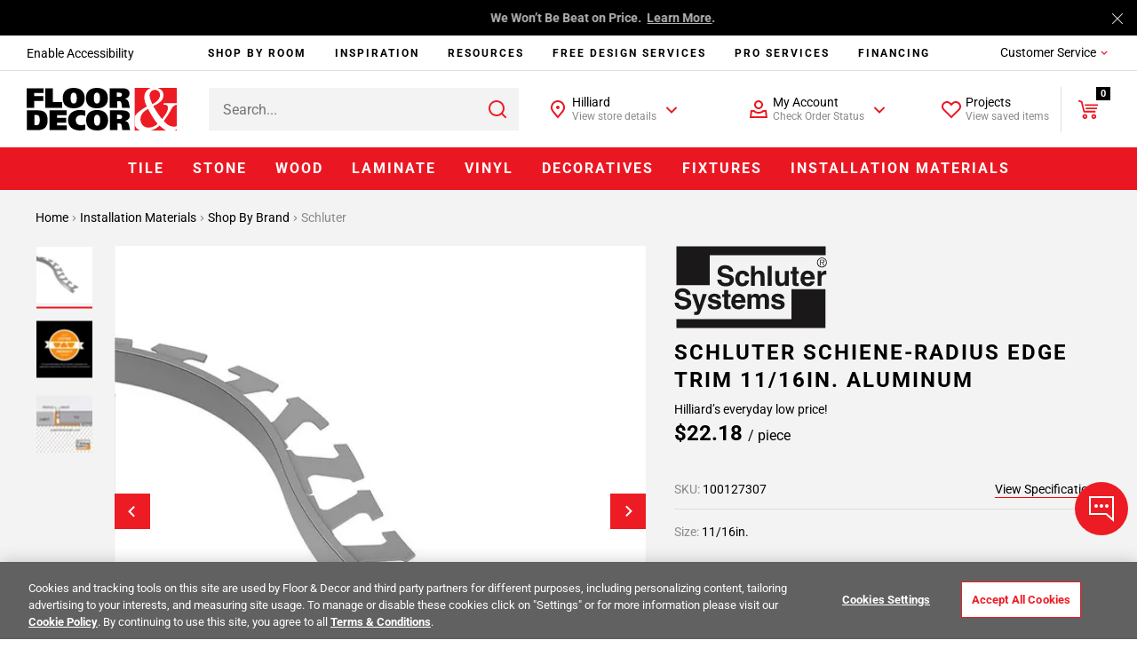

--- FILE ---
content_type: text/html;charset=UTF-8
request_url: https://www.flooranddecor.com/schluter-installation-materials/schluter-schiene-radius-edge-trim-11-16in.-aluminum-100127307.html
body_size: 57834
content:
 






































<!DOCTYPE html>
<html lang="en">
<head>






<script>
    dataLayer = [];
</script>






 






















































<link rel="preconnect" href="https://i8.amplience.net"/>
<link rel="preconnect" href="//cdn.dynamicyield.com"/>
<link rel="preconnect" href="//st.dynamicyield.com"/>
<link rel="preconnect" href="//rcom.dynamicyield.com"/>
<link rel="preconnect" href="https://AR91I5G1KF-dsn.algolia.net" crossorigin />
<link rel="dns-prefetch" href="//cdn.dynamicyield.com"/>
<link rel="dns-prefetch" href="//st.dynamicyield.com"/>
<link rel="dns-prefetch" href="//rcom.dynamicyield.com"/>



<link rel="shortcut icon" href="/on/demandware.static/Sites-floor-decor-Site/-/default/dwdbeca7c1/images/favicon.ico" />
<link rel="apple-touch-icon" sizes="57x57" href="/on/demandware.static/Sites-floor-decor-Site/-/default/dw9e6a9f4f/images/favicon/apple-icon-57x57.png" />
<link rel="apple-touch-icon" sizes="60x60" href="/on/demandware.static/Sites-floor-decor-Site/-/default/dw138417da/images/favicon/apple-icon-60x60.png" />
<link rel="apple-touch-icon" sizes="72x72" href="/on/demandware.static/Sites-floor-decor-Site/-/default/dwa58eb984/images/favicon/apple-icon-72x72.png" />
<link rel="apple-touch-icon" sizes="76x76" href="/on/demandware.static/Sites-floor-decor-Site/-/default/dw5c29edde/images/favicon/apple-icon-76x76.png" />
<link rel="apple-touch-icon" sizes="114x114" href="/on/demandware.static/Sites-floor-decor-Site/-/default/dwf83d1699/images/favicon/apple-icon-114x114.png" />
<link rel="apple-touch-icon" sizes="120x120" href="/on/demandware.static/Sites-floor-decor-Site/-/default/dw4bacdb9c/images/favicon/apple-icon-120x120.png" />
<link rel="apple-touch-icon" sizes="144x144" href="/on/demandware.static/Sites-floor-decor-Site/-/default/dw30efc741/images/favicon/apple-icon-144x144.png" />
<link rel="apple-touch-icon" sizes="152x152" href="/on/demandware.static/Sites-floor-decor-Site/-/default/dw4e9efbed/images/favicon/apple-icon-152x152.png" />
<link rel="apple-touch-icon" sizes="180x180" href="/on/demandware.static/Sites-floor-decor-Site/-/default/dwa20a9660/images/favicon/apple-icon-180x180.png" />
<link rel="icon" type="image/png" sizes="192x192" href="/on/demandware.static/Sites-floor-decor-Site/-/default/dwade3dfad/images/favicon/android-icon-192x192.png" />
<link rel="icon" type="image/png" sizes="32x32" href="/on/demandware.static/Sites-floor-decor-Site/-/default/dwee1bde56/images/favicon/favicon-32x32.png" />
<link rel="icon" type="image/png" sizes="96x96" href="/on/demandware.static/Sites-floor-decor-Site/-/default/dw42109ba5/images/favicon/favicon-96x96.png" />
<link rel="icon" type="image/png" sizes="16x16" href="/on/demandware.static/Sites-floor-decor-Site/-/default/dw91bcfaa7/images/favicon/favicon-16x16.png" />
<link rel="manifest" href="/on/demandware.static/Sites-floor-decor-Site/-/default/dw44751ad4/images/favicon/manifest.json" />
<meta name="msapplication-TileColor" content="#ffffff" />
<meta name="msapplication-TileImage" content="/ms-icon-144x144.png" />
<meta name="theme-color" content="#ffffff" />




<meta http-equiv="X-UA-Compatible" content="IE=edge"/>
<meta charset="UTF-8"/>


<meta name="viewport" content="width=device-width, initial-scale=1.0, maximum-scale=1.0"/>



<title>Schluter Schiene Radius 11/16in. Aluminum Edge Trim&nbsp;|&nbsp;Floor &amp; Decor</title>



<meta name="keywords" content="Schluter Schiene Radius 11/16in. Aluminum Edge Trim" />



<meta name="description" content="Schluter&amp;reg;-SCHIENE is designed to provide edging for tile coverings. Typical applications include edge protection where tile is bordered by carpet&amp;#44; at expansi" />







<meta name="google-site-verification" content="QZKXdxcQi3N3DsIZkYHBGfnsRp5wt9F0oej_3ZPMRDE" />

<meta name="p:domain_verify" content="e416f1f73d513f3dfbecfaeacdb2e3f1"/>



<link rel="canonical" href="https://www.flooranddecor.com/schluter-installation-materials/schluter-schiene-radius-edge-trim-11-16in.-aluminum-100127307.html"/>






<link rel="preload" href="/on/demandware.static/Sites-floor-decor-Site/-/default/dw6111f4f2/roboto/Roboto-Regular.woff2" as="font" type="font/woff2" crossorigin />
<link rel="preload" href="/on/demandware.static/Sites-floor-decor-Site/-/default/dwd9f3bb74/roboto/Roboto-Light.woff2" as="font" type="font/woff2" crossorigin />
<link rel="preload" href="/on/demandware.static/Sites-floor-decor-Site/-/default/dw24461f1c/roboto/Roboto-Bold.woff2" as="font" type="font/woff2" crossorigin />




<link rel="stylesheet" href="/on/demandware.static/Sites-floor-decor-Site/-/default/v1768981194070/css/11-header-footer.css" />


    <link rel="stylesheet" href="/on/demandware.static/Sites-floor-decor-Site/-/default/v1768981194070/css/03-pdp.css" class="js-main-styles" />



<noscript id="deferred-styles">
    
        <link rel="stylesheet" href="/on/demandware.static/Sites-floor-decor-Site/-/default/v1768981194070/css/14-global-async.css" class="js-main-styles" />
    
</noscript>


    <link rel="prefetch" href="/on/demandware.static/Sites-floor-decor-Site/-/default/v1768981194070/css/04-cart.css" as="style" />


<script>
    (function () {
        document.documentElement.classList.add('b-js__in');
        var loadDeferredStyles = function() {
            var addStylesNode = document.getElementById('deferred-styles'),
                head = document.getElementsByTagName('head')[0];
            head.insertAdjacentHTML('beforeend', addStylesNode.textContent);
            addStylesNode.parentElement.removeChild(addStylesNode);
        },
        raf = window.requestAnimationFrame || window.mozRequestAnimationFrame || window.webkitRequestAnimationFrame || window.msRequestAnimationFrame;
        if (!raf) {
            window.addEventListener('load', loadDeferredStyles);
            return
        }
        raf(function() {
            window.setTimeout(loadDeferredStyles, 0);
        });
    })();
</script>








<meta
data-component="global/DynamicYieldSFRA"
data-component-options='{
"dynamicYieldSFRAUrl": "/on/demandware.store/Sites-floor-decor-Site/default/DynamicYield-GetAPIProperties",
"DYSortMapping": {
    &quot;ASC&quot;: [&quot;Price Low to High2&quot;, &quot;most-popular&quot;],
   &quot;DESC&quot;: [&quot;Price High to Low2&quot;, &quot;best-matches&quot;, &quot;most-popular-te&quot;, &quot;predictive sort 2&quot;, &quot;Newest&quot;, &quot;most-popular-dz-2&quot;, &quot;predictive sort v3&quot;]
},
"action": "Product-Show",
"DYnewSession": true,
"searchPhrase": "null",
"optanonFunctionalGroupId": "C0003"
}'
/>


<script>
// <![CDATA[
window.DY = window.DY || {};
DY.recommendationContext = {
type: "PRODUCT"
};
if(DY.recommendationContext.type != "OTHER" && DY.recommendationContext.type != "HOMEPAGE") {
var data = "100127307";
DY.recommendationContext.data = data.split(',');
}
// ]]>
</script>


<script>
(function () {
const OptanonConsent = "OptanonConsent";
const OptanonAlertBoxClosed = 'OptanonAlertBoxClosed';
const OptanonFunctionalGroupId = "C0003";
const keyOptanonConsent = encodeURIComponent(OptanonConsent).replace(/[-.+*]/g, "\$&");
const itemRegex = new RegExp("(?:(?:^|.*;)\\s*" + keyOptanonConsent + "\\s*\\=\\s*([^;]*).*$)|^.*$");
const optanonCookieValue = decodeURIComponent(document.cookie.replace(itemRegex, "$1")) || null;
const keyOptanonAlertBoxClosed = encodeURIComponent(OptanonAlertBoxClosed).replace(/[-.+*]/g, "\$&");
const isOptanonAlertBoxClosed = (new RegExp("(?:^|;\\s*)" + keyOptanonAlertBoxClosed + "\\s*\\=")).test(document.cookie);
if (!isOptanonAlertBoxClosed) {
DY.userActiveConsent = { "accepted" : true };
} else {
const regExp = new RegExp(OptanonFunctionalGroupId + ":1", "gi");
const functionalCookiesConsentAccepted = optanonCookieValue.split("groups=")[1].split("&")[0].match(regExp);
if (!functionalCookiesConsentAccepted) {
DY.userActiveConsent = { "accepted" : false };
} else {
DY.userActiveConsent = { "accepted" : true };
}
}
})();
</script>

<script type="text/javascript" src="//cdn.dynamicyield.com/api/8779459/api_dynamic.js"></script>
<script type="text/javascript" src="//cdn.dynamicyield.com/api/8779459/api_static.js"></script>

<script>
window.DY_imagesSourcesConfig = {"default":{"fmt":"auto","fmt.jpeg.interlaced":true,"qlt":85},"src":[{"media":"(min-width: 1400px)","w":273,"h":273},{"media":"(min-width: 1200px)","w":300,"h":300}]};
</script>







<script src="/on/demandware.static/Sites-floor-decor-Site/-/default/v1768981194070/lib/jquery/jquery-1.10.2.min.js"></script>    



<script src="https://flooranddecor.usablenet.com/pt/start" async></script>





<!-- OneTrust Cookies Consent Notice start for flooranddecor.com -->
<script src="https://cdn.cookielaw.org/scripttemplates/otSDKStub.js" type="text/javascript" charset="UTF-8" data-domain-script="ca5a2568-9866-4e14-b75a-99ef4e741807"></script>
<script type="text/javascript">
    function OptanonWrapper() {
        if (window.isRoomvoEnabled === 'true') {
            OneTrust.InsertScript(window.roomvoURL, 'head', null, null, 'C0003', true);
        }
        if (window.isNoibuEnabled === 'true') {
            OneTrust.InsertScript(window.noibuURL, 'head', null, null, 'C0003');
        }
        window.EventEmitter && window.EventEmitter.once('DataLayer:loaded', function(config) {
            const scriptURL = config.pathConfig;
            window.OneTrust && window.OneTrust.InsertScript(scriptURL, 'head', () => {
                window.EventEmitter && window.EventEmitter.emit('OneTrust:utagLoaded', config);
            }, null, 'C0002');
        }, this);
        window.EventEmitter && window.EventEmitter.emit('OneTrust:shown');
        window.isOneTrustShown = true;
    }
</script>
<!-- OneTrust Cookies Consent Notice end for flooranddecor.com -->
















	













<style>
.jpegxr .amp-viewer-kit img{
    cursor: url("https://www.flooranddecor.com/on/demandware.static/Sites-floor-decor-Site/-/default/dw531d3902/images/standard-zoom-in-2.cur"),pointer !important;
}
.jpegxr .pswp--zoom-allowed .pswp__img {
    cursor: url("https://www.flooranddecor.com/on/demandware.static/Sites-floor-decor-Site/-/default/dw531d3902/images/standard-zoom-in-2.cur"),pointer !important;
}
.no-jpegxr .amp-viewer-kit img{
    cursor: pointer !important;
	cursor: -moz-zoom-in !important; 
    cursor: -webkit-zoom-in !important;
    cursor: zoom-in !important;
}
.no-jpegxr .pswp--zoom-allowed .pswp__img {
    cursor: pointer !important;
	cursor: -moz-zoom-in !important; 
    cursor: -webkit-zoom-in !important;
    cursor: zoom-in !important;
}
</style>






<script>
    window.abTestGroup = JSON.parse('\u005b\u005d');
</script>








<script type="text/javascript">//<!--
/* <![CDATA[ (head-active_data.js) */
var dw = (window.dw || {});
dw.ac = {
    _analytics: null,
    _events: [],
    _category: "",
    _searchData: "",
    _anact: "",
    _anact_nohit_tag: "",
    _analytics_enabled: "true",
    _timeZone: "America/New_York",
    _capture: function(configs) {
        if (Object.prototype.toString.call(configs) === "[object Array]") {
            configs.forEach(captureObject);
            return;
        }
        dw.ac._events.push(configs);
    },
	capture: function() { 
		dw.ac._capture(arguments);
		// send to CQ as well:
		if (window.CQuotient) {
			window.CQuotient.trackEventsFromAC(arguments);
		}
	},
    EV_PRD_SEARCHHIT: "searchhit",
    EV_PRD_DETAIL: "detail",
    EV_PRD_RECOMMENDATION: "recommendation",
    EV_PRD_SETPRODUCT: "setproduct",
    applyContext: function(context) {
        if (typeof context === "object" && context.hasOwnProperty("category")) {
        	dw.ac._category = context.category;
        }
        if (typeof context === "object" && context.hasOwnProperty("searchData")) {
        	dw.ac._searchData = context.searchData;
        }
    },
    setDWAnalytics: function(analytics) {
        dw.ac._analytics = analytics;
    },
    eventsIsEmpty: function() {
        return 0 == dw.ac._events.length;
    }
};
/* ]]> */
// -->
</script>
<script type="text/javascript">//<!--
/* <![CDATA[ (head-cquotient.js) */
var CQuotient = window.CQuotient = {};
CQuotient.clientId = 'aaqj-floor-decor';
CQuotient.realm = 'AAQJ';
CQuotient.siteId = 'floor-decor';
CQuotient.instanceType = 'prd';
CQuotient.locale = 'default';
CQuotient.fbPixelId = '__UNKNOWN__';
CQuotient.activities = [];
CQuotient.cqcid='';
CQuotient.cquid='';
CQuotient.cqeid='';
CQuotient.cqlid='';
CQuotient.apiHost='api.cquotient.com';
/* Turn this on to test against Staging Einstein */
/* CQuotient.useTest= true; */
CQuotient.useTest = ('true' === 'false');
CQuotient.initFromCookies = function () {
	var ca = document.cookie.split(';');
	for(var i=0;i < ca.length;i++) {
	  var c = ca[i];
	  while (c.charAt(0)==' ') c = c.substring(1,c.length);
	  if (c.indexOf('cqcid=') == 0) {
		CQuotient.cqcid=c.substring('cqcid='.length,c.length);
	  } else if (c.indexOf('cquid=') == 0) {
		  var value = c.substring('cquid='.length,c.length);
		  if (value) {
		  	var split_value = value.split("|", 3);
		  	if (split_value.length > 0) {
			  CQuotient.cquid=split_value[0];
		  	}
		  	if (split_value.length > 1) {
			  CQuotient.cqeid=split_value[1];
		  	}
		  	if (split_value.length > 2) {
			  CQuotient.cqlid=split_value[2];
		  	}
		  }
	  }
	}
}
CQuotient.getCQCookieId = function () {
	if(window.CQuotient.cqcid == '')
		window.CQuotient.initFromCookies();
	return window.CQuotient.cqcid;
};
CQuotient.getCQUserId = function () {
	if(window.CQuotient.cquid == '')
		window.CQuotient.initFromCookies();
	return window.CQuotient.cquid;
};
CQuotient.getCQHashedEmail = function () {
	if(window.CQuotient.cqeid == '')
		window.CQuotient.initFromCookies();
	return window.CQuotient.cqeid;
};
CQuotient.getCQHashedLogin = function () {
	if(window.CQuotient.cqlid == '')
		window.CQuotient.initFromCookies();
	return window.CQuotient.cqlid;
};
CQuotient.trackEventsFromAC = function (/* Object or Array */ events) {
try {
	if (Object.prototype.toString.call(events) === "[object Array]") {
		events.forEach(_trackASingleCQEvent);
	} else {
		CQuotient._trackASingleCQEvent(events);
	}
} catch(err) {}
};
CQuotient._trackASingleCQEvent = function ( /* Object */ event) {
	if (event && event.id) {
		if (event.type === dw.ac.EV_PRD_DETAIL) {
			CQuotient.trackViewProduct( {id:'', alt_id: event.id, type: 'raw_sku'} );
		} // not handling the other dw.ac.* events currently
	}
};
CQuotient.trackViewProduct = function(/* Object */ cqParamData){
	var cq_params = {};
	cq_params.cookieId = CQuotient.getCQCookieId();
	cq_params.userId = CQuotient.getCQUserId();
	cq_params.emailId = CQuotient.getCQHashedEmail();
	cq_params.loginId = CQuotient.getCQHashedLogin();
	cq_params.product = cqParamData.product;
	cq_params.realm = cqParamData.realm;
	cq_params.siteId = cqParamData.siteId;
	cq_params.instanceType = cqParamData.instanceType;
	cq_params.locale = CQuotient.locale;
	
	if(CQuotient.sendActivity) {
		CQuotient.sendActivity(CQuotient.clientId, 'viewProduct', cq_params);
	} else {
		CQuotient.activities.push({activityType: 'viewProduct', parameters: cq_params});
	}
};
/* ]]> */
// -->
</script>



    
        
            <script type="application/ld+json">
                {"@context":"https://schema.org/","@type":"Product","name":"Schluter Schiene-Radius Edge Trim 11/16in. Aluminum","url":"https://www.flooranddecor.com/schluter-installation-materials/schluter-schiene-radius-edge-trim-11-16in.-aluminum-100127307.html","description":"Schluter®-SCHIENE is designed to provide edging for tile coverings. Typical applications include edge protection where tile is bordered by carpet, at expansion joints, or as a decorative edging for stairs.","sku":"100127307","brand":{"@type":"Brand","name":"Schluter Systems"},"gtin":"4011832033155","image":["https://i8.amplience.net/i/flooranddecor/100127307_schluter-schiene-radius-edge-trim-11-16in-aluminum_1?fmt=auto&qlt=85","https://i8.amplience.net/i/flooranddecor/100127307_8?fmt=auto&qlt=85","https://i8.amplience.net/i/flooranddecor/100127307_9?fmt=auto&qlt=85"],"color":"Aluminum","material":"Metal Trims & Transitions","size":"11/16in.","offers":{"url":"https://www.flooranddecor.com/schluter-installation-materials/schluter-schiene-radius-edge-trim-11-16in.-aluminum-100127307.html","@type":"Offer","priceCurrency":"USD","price":22.18,"availability":"https://schema.org/InStock"},"hasMerchantReturnPolicy":{"@type":"MerchantReturnPolicy","applicableCountry":"US","returnPolicyCategory":"https://schema.org/MerchantReturnFiniteReturnWindow","merchantReturnDays":"90"}}
            </script>
        
            <script type="application/ld+json">
                {"@context":"http://schema.org/","@type":"BreadcrumbList","itemListElement":[{"@type":"ListItem","item":"https://www.flooranddecor.com/","name":"Home","position":1},{"@type":"ListItem","item":"https://www.flooranddecor.com/installation-materials","name":"Installation Materials","position":2},{"@type":"ListItem","item":"https://www.flooranddecor.com/shop-by-brand-installation-materials","name":"Shop By Brand","position":3},{"@type":"ListItem","item":"https://www.flooranddecor.com/schluter-installation-materials","name":"Schluter","position":4}]}
            </script>
        
            <script type="application/ld+json">
                {"@context":"https://schema.org","@type":"Organization","name":"Floor & Decor","url":"https://www.flooranddecor.com/","logo":"https://www.flooranddecor.com/on/demandware.static/Sites-floor-decor-Site/-/default/dwecbc95c2/img/default-logo.svg","contactPoint":[{"@type":"ContactPoint","telephone":"+1-877-675-0002","contactType":"customer service","areaServed":"US","availableLanguage":"en","contactOption":"TollFree"},{"@type":"ContactPoint","telephone":"+1-770-421-3705","contactType":"customer service","areaServed":"US","availableLanguage":"en"}],"address":{"@type":"PostalAddress","streetAddress":"2500 Windy Ridge Pkwy SE","addressLocality":"Atlanta","addressRegion":"GA","postalCode":"30339","addressCountry":"US"},"sameAs":["https://www.pinterest.com/flooranddecor/","https://www.instagram.com/flooranddecor/","https://www.facebook.com/flooranddecor","https://twitter.com/flooranddecor","https://www.youtube.com/FloorAndDecor","https://www.linkedin.com/company/flooranddecor/","https://www.houzz.com/professionals/flooring-contractors/floor-and-decor-pfvwus-pf~276889407","https://en.wikipedia.org/wiki/Floor_%26_Decor"]}
            </script>
        
    

</head>
<body>


<div
    class="b-accessibility m-fixed "
    data-component="header/Accessibility"
    data-js-accessibility
    >
    <a
        href="https://www.flooranddecor.com/on/demandware.store/Sites-floor-decor-Site/default/Home-Show"
        data-js-accessibility-link
        class="b-accessibility-link UsableNetAssistive"
        tabindex="1"
        data-js-analytics-click='{
            "event_category": "header",
            "event_action"  : "enable accessibility",
            "tealium_event" : "header_accessibility",
            "header_category_level": 1
        }'>
        Enable Accessibility
    </a>
</div>




<div
    
    data-component="tracking/Analytics"
    data-component-options='{
        "headerMegaMenuTealiumEvent": "top_nav",
        "headerCustomerServiceTealiumEvent": "header_customer_service_click",
        "headerAccountTealiumEvent": "header_account_click",
        "headerProjectsTealiumEvent": "header_projects_click",
        "headerInspirationTealiumEvent": "header_get_inspired_bar",
        "footerTealiumEvent": "footer_click",
        "checkoutCategory": "checkout",
        "homepageTealiumEvent": "homepage_click",
        "isDevelopmentEnvironment": "false",
        "isTopNavCategoryUrl": "/on/demandware.store/Sites-floor-decor-Site/default/Utils-SetSessionVariable?isTopNavClicked=true",
        "pageType": "PLP",
        "pageTypes": {
            "CLP": "product_category_listing",
            "PLP": "plp_standard"
        }
    }'
    data-js-cdn-selector="class"
    class="l-main ug-everyone ug-unregistered"
    
    
>


<div data-component="global/LazyLoad"></div>
<div class="b-back_to_top" data-component="global/BackToTop">
<svg class="icon-svg" role="presentation" focusable="false" fill="currentColor" data-icon-name="icon-arrow-up-big" xmlns="http://www.w3.org/2000/svg" width="25" height="24" viewBox="0 0 25 24">
<path fill-rule="evenodd" d="M20.707 10.707l-1.414 1.414L13 5.83V22h-2V5.829l-6.293 6.292-1.414-1.414L12 2l8.707 8.707z"/>
</svg>
<span>TOP</span>
</div>


<div class="b-chat"
    data-component="global/CallToAction"
    data-component-options='{
        "notificationMessage": "You can always find &amp;quot;Chat&amp;quot; and &amp;quot;Feedback&amp;quot; under the &amp;quot;Customer Service&amp;quot; menu.",
        "feedbackFormId": "5839"
    }'>
    <button class="b-chat-toggle" type="button" data-js-dropdown-control aria-haspopup="true" aria-expanded="false" aria-label="Show chat panel">
        <svg class="b-chat-toggle_icon m-show" width="32" height="32" viewBox="0 0 32 32" focusable="false" role="presentation" fill="none" xmlns="http://www.w3.org/2000/svg">
            <path d="M3 21.9998V2.99999L29 2.99976V28.7729L21.6644 22.2523L21.3802 21.9998H21H3Z" stroke="currentColor" stroke-width="2"/>
            <path d="M10 12C10.5517 12 11 12.4483 11 13C11 13.5517 10.5517 14 10 14C9.44828 14 9 13.5517 9 13C9 12.4483 9.44828 12 10 12Z" stroke="currentColor" stroke-width="2"/>
            <path d="M16 12C16.5517 12 17 12.4483 17 13C17 13.5517 16.5517 14 16 14C15.4483 14 15 13.5517 15 13C15 12.4483 15.4483 12 16 12Z" stroke="currentColor" stroke-width="2"/>
            <path d="M22 12C22.5517 12 23 12.4483 23 13C23 13.5517 22.5517 14 22 14C21.4483 14 21 13.5517 21 13C21 12.4483 21.4483 12 22 12Z" stroke="currentColor" stroke-width="2"/>
        </svg>
        <svg class="b-chat-toggle_icon m-hide" width="24" height="24" focusable="false" role="presentation" viewBox="0 0 24 24" fill="none" xmlns="http://www.w3.org/2000/svg">
            <path fill-rule="evenodd" clip-rule="evenodd" d="M3.78431 3.08859L3.85355 3.14645L12 11.293L20.1464 3.14645C20.3417 2.95118 20.6583 2.95118 20.8536 3.14645C21.0271 3.32001 21.0464 3.58944 20.9114 3.78431L20.8536 3.85355L12.707 12L20.8536 20.1464C21.0488 20.3417 21.0488 20.6583 20.8536 20.8536C20.68 21.0271 20.4106 21.0464 20.2157 20.9114L20.1464 20.8536L12 12.707L3.85355 20.8536C3.65829 21.0488 3.34171 21.0488 3.14645 20.8536C2.97288 20.68 2.9536 20.4106 3.08859 20.2157L3.14645 20.1464L11.293 12L3.14645 3.85355C2.95118 3.65829 2.95118 3.34171 3.14645 3.14645C3.32001 2.97288 3.58944 2.9536 3.78431 3.08859Z" fill="currentColor"/>
        </svg>
    </button>
    <button class="b-chat-button" type="button" data-js-call-action-chat>
        <svg class="b-chat-icon" width="24" height="24" viewBox="0 0 24 24" focusable="false" role="presentation" fill="none" xmlns="http://www.w3.org/2000/svg">
            <path d="M17 13H7V3H21V15.9194L17.6247 13.2191L17.3508 13H17Z" stroke="#EA1722" stroke-width="2"/>
            <path d="M8 9H3V20L7 17H14V13" stroke="currentColor" stroke-width="2"/>
            <rect x="10" y="7" width="2" height="2" rx="1" fill="currentColor"/>
            <rect x="16" y="7" width="2" height="2" rx="1" fill="currentColor"/>
            <rect x="13" y="7" width="2" height="2" rx="1" fill="currentColor"/>
        </svg>
        Chat
    </button>
    <button class="b-chat-button" type="button" data-js-call-action-feedback>
        <svg class="b-chat-icon" width="24" height="24" viewBox="0 0 24 24" focusable="false" role="presentation" fill="none" xmlns="http://www.w3.org/2000/svg">
            <path d="M17 17H3V3H21V19.9194L17.6247 17.2191L17.3508 17H17Z" stroke="currentColor" stroke-width="2"/>
            <rect x="6" y="6" width="12" height="2" fill="currentColor"/>
            <rect x="6" y="9" width="7" height="2" fill="currentColor"/>
            <rect x="6" y="12" width="9" height="2" fill="currentColor"/>
        </svg>
        Feedback
    </button>
</div>

<div class="h-hidden"
data-component="tracking/TealiumAnalytics"
data-component-options='{
"orderConfirmationPageContextType": "orderconfirmation"
}'
></div>
<div data-component="global/Alerts"></div>
<div data-component="global/PopupShiftFix"></div>
<div data-component="global/StickyFiltersSort"></div>
<div class="h-hidden" data-component="amplienceHotspots/GlobalHotspots"
    data-component-options='{
        "hotspotAllAvailabilityURL": "https://www.flooranddecor.com/on/demandware.store/Sites-floor-decor-Site/default/Product-GetHotspotsAvailability",
        "resizable": true
    }'>
</div>




    <div data-component="global/CDNPersonalization"
        data-component-options='{
            "endpointsIgnoreCDNPersonalization": [&quot;/MyOrder-ErrorPage&quot;,&quot;/checkout&quot;]
        }'>
    </div>


<div class="no-classes tealium-ext-1135" data-analytics-tealium-attach="sample-purchase"></div>
<div class="no-classes tealium-ext-1136" data-analytics-tealium-attach="cart-page"></div>




<header
    data-component="header/GlobalHeader"
    class="l-header"
    data-js-global-header
    data-component-options='{
        "sticky": true,
        "isMediaChange": true,
        "loyaltyPointsUrl": "/on/demandware.store/Sites-floor-decor-Site/default/Ppr-UpdatePoints"
    }'>
    <div class="l-header-banner">
        <div class="b-top_banner">
            
	 


	





<div
data-component="global/Cookies"
data-component-options='{
"cookie": "cookie-tb-accept",
"submitCookieURL": "/on/demandware.store/Sites-floor-decor-Site/default/Cookie-SetValue"
}'
class="js-header-banner b-top_carousel"
data-js-top-banner
style="background-color: #000; color: #fff;"
>
<div class="b-top_carousel-wrapper" data-js-cookies-notify>


<div
class="b-top_carousel-content"
data-component="global/Carousel"
data-component-options='{
"items": 1,
"thumbnailsNavigation": false,
"dotsNavigation": false,
"loop": true,
"controls": false,
"autoplay": true,
"autoplayButton": false,
"drag": false,
"touch": true,
"animateDelay": 3000,
"responsive": {
"1": {
"drag": true
},
"768": {
"drag": false
}
}
}'
>
<div data-js-carousel-container class="b-top_carousel-slide">


<div data-js-carousel-item class="b-top_carousel-item">
Bring It Home™<!-- Join Our Fast-Growing Team! &nbsp;<a href="https://careers.flooranddecor.com/home" style="color: #FFFFFF; text-decoration: underline;">Apply Now</a>. -->
</div>


<div data-js-carousel-item class="b-top_carousel-item">
We Won’t Be Beat on Price. &nbsp;<a href="https://www.flooranddecor.com/company-info/about-us.html" style="color: #FFFFFF; text-decoration: underline;">Learn More</a>.
</div>

</div>
</div>



<button type="button" aria-label="Close" class="b-top_carousel-close" data-js-agree-cookie=""></button>

</div>
</div>

 
	
        </div>
    </div>
    <div class="l-header-container js-header-wrapper" data-js-wrapper>

        <div class="l-header-accessibility" data-js-header-accessibility>
            
        </div>

        <div class="l-header-navigation" data-js-inspiration>
            
<div class="b-inspiration_menu"
    data-component="global/ElementBehaviour"
    data-component-options='{
        "action": "delayHover",
        "delay": 400
    }'
    data-js-analytics-click='{
        "event_category": "header",
        "event_action"  : "services:",
        "tealium_event" : "header_get_inspired_bar",
        "eventSelector" : "a"
    }'
>
    <ul class="b-inspiration_menu-list">
        
            
	 


	






<li class="b-inspiration_menu-item " data-analytics-top-nav-category="Shop By Room">
    
        <span
            role="menuitem"
            area-hidden='category shop-by-room'
            aria-haspopup="'true'"
            aria-owns="shop-by-room-subcat"
            aria-controls="shop-by-room-subcat"
            aria-expanded="false"
            title='Shop By Room Category'
            data-level="1"
            data-target="mt-shop-by-room"
            class="b-inspiration_menu-link"
            data-js-analytics-click='{
                "event_category": "top navigation",
                "event_action": "Shop By Room", 
                "event_label": "",
                "tealium_event": "top_nav",
                "eventSelector" : "span",
                "header_category_level": 1
            }'
        >
            Shop By Room
        </span>
    

    
        <div class="b-inspiration_menu-group_1-desktop">
            <div class="b-inspiration_submenu">
  <div class="b-inspiration_submenu-wrapper">
    <div class="b-inspiration_submenu-contents">Need a little inspiration? <span class="b-inspiration_submenu-contents_desc">Shop hundreds of styles for every room.</span></div>
    <ul role="menu"
        aria-label="My account navigation"
        aria-hidden="true"
        class="b-inspiration_submenu-list m-7-columns">
      <li role="presentation" class="b-inspiration_submenu-item" data-js-analytics-click='{
                "event_category": "top category",
                "event_action": "Bathroom",
                "event_label": "",
                "tealium_event": "top_nav",
                "eventSelector" : "a",
                "header_category_level": 1
            }'>
        <div class="b-inspiration_submenu-category">
          <figure class="b-inspiration_submenu-figure">
            <a href="/explore-bathrooms">
              <picture>
                <source data-srcset="https://i8.amplience.net/i/flooranddecor/Bathroom_InspriationNavigation?w=225&fmt=auto&qlt=80&sm=aspect&aspect=225:300&$poi$"/>
                <img alt="Explore Bathrooms" title="Explore Bathrooms" class="lazy" data-src="https://i8.amplience.net/i/flooranddecor/Bathroom_InspriationNavigation?w=225&fmt=auto&qlt=80&sm=aspect&aspect=225:300&$poi$" data-js-is-navigation-category/>
              </picture>
            </a>
          </figure>
          <div class="h3 b-inspiration_submenu-title">
            <a href="/explore-bathrooms" class="b-inspiration_submenu-title_link" data-js-is-navigation-category>
              Bathroom
            </a>
          </div>
        </div>
      </li>
      <li role="presentation" class="b-inspiration_submenu-item" data-js-analytics-click='{
                "event_category": "top category",
                "event_action": "Kitchen",
                "event_label": "",
                "tealium_event": "top_nav",
                "eventSelector" : "a",
                "header_category_level": 1
            }'>
        <div class="b-inspiration_submenu-category">
          <figure class="b-inspiration_submenu-figure">
            <a href="/explore-kitchens">
              <picture>
                <source data-srcset="https://i8.amplience.net/i/flooranddecor/Kitchen_InspirationNavigation?w=225&fmt=auto&qlt=80&sm=aspect&aspect=225:300&$poi$"/>
                <img alt="Explore Kitchens" title="Explore Kitchens" class="lazy" data-src="https://i8.amplience.net/i/flooranddecor/Kitchen_InspirationNavigation?w=225&fmt=auto&qlt=80&sm=aspect&aspect=225:300&$poi$" data-js-is-navigation-category/>
              </picture>
            </a>
          </figure>
          <div class="h3 b-inspiration_submenu-title">
            <a href="/explore-kitchens" class="b-inspiration_submenu-title_link" data-js-is-navigation-category>
              Kitchen
            </a>
          </div>
        </div>
      </li>
      <li role="presentation" class="b-inspiration_submenu-item" data-js-analytics-click='{
                "event_category": "top category",
                "event_action": "Backsplash",
                "event_label": "",
                "tealium_event": "top_nav",
                "eventSelector" : "a",
                "header_category_level": 1
            }'>
        <div class="b-inspiration_submenu-category">
          <figure class="b-inspiration_submenu-figure">
            <a href="/explore-backsplashes">
              <picture>
                <source data-srcset="https://i8.amplience.net/i/flooranddecor/Backsplash_InspirationNavigation?w=225&fmt=auto&qlt=80&sm=aspect&aspect=225:300&$poi$"/>
                <img alt="Explore Backsplashes" title="Explore Backsplashes" class="lazy" data-src="https://i8.amplience.net/i/flooranddecor/Backsplash_InspirationNavigation?w=225&fmt=auto&qlt=80&sm=aspect&aspect=225:300&$poi$" data-js-is-navigation-category/>
              </picture>
            </a>
          </figure>
          <div class="h3 b-inspiration_submenu-title">
            <a href="/explore-backsplashes" class="b-inspiration_submenu-title_link" data-js-is-navigation-category>
              Backsplash
            </a>
          </div>
        </div>
      </li>
      <li role="presentation" class="b-inspiration_submenu-item" data-js-analytics-click='{
                "event_category": "top category",
                "event_action": "Shower",
                "event_label": "",
                "tealium_event": "top_nav",
                "eventSelector" : "a",
                "header_category_level": 1
            }'>
        <div class="b-inspiration_submenu-category">
          <figure class="b-inspiration_submenu-figure">
            <a href="/explore-showers">
              <picture>
                <source data-srcset="https://i8.amplience.net/i/flooranddecor/Shower_InspirationNavigation?w=225&fmt=auto&qlt=80&sm=aspect&aspect=3:4&$poi$"/>
                <img alt="Explore Showers" title="Explore Showers" class="lazy" data-src="https://i8.amplience.net/i/flooranddecor/Shower_InspirationNavigation?w=225&fmt=auto&qlt=80&sm=aspect&aspect=3:4&$poi$" data-js-is-navigation-category/>
              </picture>
            </a>
          </figure>
          <div class="h3 b-inspiration_submenu-title">
            <a href="/explore-showers" class="b-inspiration_submenu-title_link" data-js-is-navigation-category>
              Shower
            </a>
          </div>
        </div>
      </li>
      <li role="presentation" class="b-inspiration_submenu-item" data-js-analytics-click='{
                "event_category": "top category",
                "event_action": "Outdoor",
                "event_label": "",
                "tealium_event": "top_nav",
                "eventSelector" : "a",
                "header_category_level": 1
            }'>
        <div class="b-inspiration_submenu-category">
          <figure class="b-inspiration_submenu-figure">
            <a href="/explore-outdoors">
              <picture>
                <source data-srcset="https://i8.amplience.net/i/flooranddecor/Outdoor_InspirationNavigation?w=225&fmt=auto&qlt=80&sm=aspect&aspect=225:300&$poi$"/>
                <img alt="Explore Outdoors" title="Explore Outdoors" class="lazy" data-src="https://i8.amplience.net/i/flooranddecor/Outdoor_InspirationNavigation?w=225&fmt=auto&qlt=80&sm=aspect&aspect=225:300&$poi$" data-js-is-navigation-category/>
              </picture>
            </a>
          </figure>
          <div class="h3 b-inspiration_submenu-title">
            <a href="/explore-outdoors" class="b-inspiration_submenu-title_link" data-js-is-navigation-category>
              Outdoor
            </a>
          </div>
        </div>
      </li>
      <li role="presentation" class="b-inspiration_submenu-item" data-js-analytics-click='{
                "event_category": "top category",
                "event_action": "Pools",
                "event_label": "",
                "tealium_event": "top_nav",
                "eventSelector" : "a",
                "header_category_level": 1
            }'>
        <div class="b-inspiration_submenu-category">
          <figure class="b-inspiration_submenu-figure">
            <a href="/explore-pools">
              <picture>
                <source data-srcset="https://i8.amplience.net/i/flooranddecor/Pool_InspirationNavigation?w=225&fmt=auto&qlt=80&sm=aspect&aspect=225:300&$poi$"/>
                <img alt="Explore Pools" title="Explore Pools" class="lazy" data-src="https://i8.amplience.net/i/flooranddecor/Pool_InspirationNavigation?w=225&fmt=auto&qlt=80&sm=aspect&aspect=225:300&$poi$" data-js-is-navigation-category/>
              </picture>
            </a>
          </figure>
          <div class="h3 b-inspiration_submenu-title">
            <a href="/explore-pools" class="b-inspiration_submenu-title_link" data-js-is-navigation-category>
              Pool
            </a>
          </div>
        </div>
      </li>
      <li role="presentation" class="b-inspiration_submenu-item" data-js-analytics-click='{
                "event_category": "top category",
                "event_action": "Fireplaces",
                "event_label": "",
                "tealium_event": "top_nav",
                "eventSelector" : "a",
                "header_category_level": 1
            }'>
        <div class="b-inspiration_submenu-category">
          <figure class="b-inspiration_submenu-figure">
            <a href="/explore-fireplaces">
              <picture>
                <source data-srcset="https://i8.amplience.net/i/flooranddecor/fireplace_inspirationnavigation?w=225&fmt=auto&qlt=80&sm=aspect&aspect=225:300&$poi$"/>
                <img alt="Explore Fireplaces" title="Explore Fireplaces" class="lazy" data-src="https://i8.amplience.net/i/flooranddecor/fireplace_inspirationnavigation?w=225&fmt=auto&qlt=80&sm=aspect&aspect=225:300&$poi$" data-js-is-navigation-category/>
              </picture>
            </a>
          </figure>
          <div class="h3 b-inspiration_submenu-title">
            <a href="/explore-fireplaces" class="b-inspiration_submenu-title_link" data-js-is-navigation-category>
              Fireplace
            </a>
          </div>
        </div>
      </li>
      <li role="presentation" class="b-inspiration_submenu-item" data-js-analytics-click='{
                "event_category": "top category",
                "event_action": "Bonus Rooms",
                "event_label": "",
                "tealium_event": "top_nav",
                "eventSelector" : "a",
                "header_category_level": 1
            }'>
        <div class="b-inspiration_submenu-category">
          <figure class="b-inspiration_submenu-figure">
            <a href="/explore-bonus-room">
              <picture>
                <source data-srcset="https://i8.amplience.net/i/flooranddecor/bonus-room-inspirationnavigation?w=225&fmt=auto&qlt=default&sm=aspect&aspect=225:300&$poi$"/>
                <img alt="Explore Bonus Rooms" title="Explore Bonus Rooms" class="lazy" data-src="https://i8.amplience.net/i/flooranddecor/bonus-room-inspirationnavigation?w=225&fmt=auto&qlt=default&sm=aspect&aspect=225:300&$poi$" data-js-is-navigation-category/>
              </picture>
            </a>
          </figure>
          <div class="h3 b-inspiration_submenu-title">
            <a href="/explore-bonus-room" class="b-inspiration_submenu-title_link" data-js-is-navigation-category>
              Bonus Room
            </a>
          </div>
        </div>
      </li>
    </ul>
  </div>
</div>
        </div>

        <div data-id="mt-shop-by-room" class="b-inspiration_menu-group_1 m-fade-out" data-js-navigation-group>
            <section class="b-inspiration_menu-inner_1 m-inner-mobile"
                data-js-analytics-click='{
                    "event_category": "top navigation",
                    "event_action": "nav clicks",
                    "event_label": "", 
                    "tealium_event" : "header_get_inspired_bar",

                    "eventSelector" : "a",
                    "header_category_level": 1
                }'
            >

                <div class="b-inspiration_menu-container">
                    <div class="b-inspiration_menu-section">
                        <div class="b-inspiration_menu-back m-back_btn"  data-level="0" data-target="target-0">
                                Back to Home
                        </div>
                        <div class="b-inspiration_menu-subtitle">
                            Shop By Room
                        </div>

                        <div class="b-inspiration_menu-submenu">
                            <div class="b-inspiration_submenu">
  <div class="b-inspiration_submenu-wrapper">
    <div class="b-inspiration_submenu-contents">Need a little inspiration? <span class="b-inspiration_submenu-contents_desc">Shop hundreds of styles for every room.</span></div>
    <ul role="menu"
        aria-label="My account navigation"
        aria-hidden="true"
        class="b-inspiration_submenu-list m-7-columns">
      <li role="presentation" class="b-inspiration_submenu-item" data-js-analytics-click='{
                "event_category": "top category",
                "event_action": "Bathroom",
                "event_label": "",
                "tealium_event": "top_nav",
                "eventSelector" : "a",
                "header_category_level": 1
            }'>
        <div class="b-inspiration_submenu-category">
          <figure class="b-inspiration_submenu-figure">
            <a href="/explore-bathrooms">
              <picture>
                <source data-srcset="https://i8.amplience.net/i/flooranddecor/Bathroom_InspriationNavigation?w=225&fmt=auto&qlt=80&sm=aspect&aspect=225:300&$poi$"/>
                <img alt="Explore Bathrooms" title="Explore Bathrooms" class="lazy" data-src="https://i8.amplience.net/i/flooranddecor/Bathroom_InspriationNavigation?w=225&fmt=auto&qlt=80&sm=aspect&aspect=225:300&$poi$" data-js-is-navigation-category/>
              </picture>
            </a>
          </figure>
          <div class="h3 b-inspiration_submenu-title">
            <a href="/explore-bathrooms" class="b-inspiration_submenu-title_link" data-js-is-navigation-category>
              Bathroom
            </a>
          </div>
        </div>
      </li>
      <li role="presentation" class="b-inspiration_submenu-item" data-js-analytics-click='{
                "event_category": "top category",
                "event_action": "Kitchen",
                "event_label": "",
                "tealium_event": "top_nav",
                "eventSelector" : "a",
                "header_category_level": 1
            }'>
        <div class="b-inspiration_submenu-category">
          <figure class="b-inspiration_submenu-figure">
            <a href="/explore-kitchens">
              <picture>
                <source data-srcset="https://i8.amplience.net/i/flooranddecor/Kitchen_InspirationNavigation?w=225&fmt=auto&qlt=80&sm=aspect&aspect=225:300&$poi$"/>
                <img alt="Explore Kitchens" title="Explore Kitchens" class="lazy" data-src="https://i8.amplience.net/i/flooranddecor/Kitchen_InspirationNavigation?w=225&fmt=auto&qlt=80&sm=aspect&aspect=225:300&$poi$" data-js-is-navigation-category/>
              </picture>
            </a>
          </figure>
          <div class="h3 b-inspiration_submenu-title">
            <a href="/explore-kitchens" class="b-inspiration_submenu-title_link" data-js-is-navigation-category>
              Kitchen
            </a>
          </div>
        </div>
      </li>
      <li role="presentation" class="b-inspiration_submenu-item" data-js-analytics-click='{
                "event_category": "top category",
                "event_action": "Backsplash",
                "event_label": "",
                "tealium_event": "top_nav",
                "eventSelector" : "a",
                "header_category_level": 1
            }'>
        <div class="b-inspiration_submenu-category">
          <figure class="b-inspiration_submenu-figure">
            <a href="/explore-backsplashes">
              <picture>
                <source data-srcset="https://i8.amplience.net/i/flooranddecor/Backsplash_InspirationNavigation?w=225&fmt=auto&qlt=80&sm=aspect&aspect=225:300&$poi$"/>
                <img alt="Explore Backsplashes" title="Explore Backsplashes" class="lazy" data-src="https://i8.amplience.net/i/flooranddecor/Backsplash_InspirationNavigation?w=225&fmt=auto&qlt=80&sm=aspect&aspect=225:300&$poi$" data-js-is-navigation-category/>
              </picture>
            </a>
          </figure>
          <div class="h3 b-inspiration_submenu-title">
            <a href="/explore-backsplashes" class="b-inspiration_submenu-title_link" data-js-is-navigation-category>
              Backsplash
            </a>
          </div>
        </div>
      </li>
      <li role="presentation" class="b-inspiration_submenu-item" data-js-analytics-click='{
                "event_category": "top category",
                "event_action": "Shower",
                "event_label": "",
                "tealium_event": "top_nav",
                "eventSelector" : "a",
                "header_category_level": 1
            }'>
        <div class="b-inspiration_submenu-category">
          <figure class="b-inspiration_submenu-figure">
            <a href="/explore-showers">
              <picture>
                <source data-srcset="https://i8.amplience.net/i/flooranddecor/Shower_InspirationNavigation?w=225&fmt=auto&qlt=80&sm=aspect&aspect=3:4&$poi$"/>
                <img alt="Explore Showers" title="Explore Showers" class="lazy" data-src="https://i8.amplience.net/i/flooranddecor/Shower_InspirationNavigation?w=225&fmt=auto&qlt=80&sm=aspect&aspect=3:4&$poi$" data-js-is-navigation-category/>
              </picture>
            </a>
          </figure>
          <div class="h3 b-inspiration_submenu-title">
            <a href="/explore-showers" class="b-inspiration_submenu-title_link" data-js-is-navigation-category>
              Shower
            </a>
          </div>
        </div>
      </li>
      <li role="presentation" class="b-inspiration_submenu-item" data-js-analytics-click='{
                "event_category": "top category",
                "event_action": "Outdoor",
                "event_label": "",
                "tealium_event": "top_nav",
                "eventSelector" : "a",
                "header_category_level": 1
            }'>
        <div class="b-inspiration_submenu-category">
          <figure class="b-inspiration_submenu-figure">
            <a href="/explore-outdoors">
              <picture>
                <source data-srcset="https://i8.amplience.net/i/flooranddecor/Outdoor_InspirationNavigation?w=225&fmt=auto&qlt=80&sm=aspect&aspect=225:300&$poi$"/>
                <img alt="Explore Outdoors" title="Explore Outdoors" class="lazy" data-src="https://i8.amplience.net/i/flooranddecor/Outdoor_InspirationNavigation?w=225&fmt=auto&qlt=80&sm=aspect&aspect=225:300&$poi$" data-js-is-navigation-category/>
              </picture>
            </a>
          </figure>
          <div class="h3 b-inspiration_submenu-title">
            <a href="/explore-outdoors" class="b-inspiration_submenu-title_link" data-js-is-navigation-category>
              Outdoor
            </a>
          </div>
        </div>
      </li>
      <li role="presentation" class="b-inspiration_submenu-item" data-js-analytics-click='{
                "event_category": "top category",
                "event_action": "Pools",
                "event_label": "",
                "tealium_event": "top_nav",
                "eventSelector" : "a",
                "header_category_level": 1
            }'>
        <div class="b-inspiration_submenu-category">
          <figure class="b-inspiration_submenu-figure">
            <a href="/explore-pools">
              <picture>
                <source data-srcset="https://i8.amplience.net/i/flooranddecor/Pool_InspirationNavigation?w=225&fmt=auto&qlt=80&sm=aspect&aspect=225:300&$poi$"/>
                <img alt="Explore Pools" title="Explore Pools" class="lazy" data-src="https://i8.amplience.net/i/flooranddecor/Pool_InspirationNavigation?w=225&fmt=auto&qlt=80&sm=aspect&aspect=225:300&$poi$" data-js-is-navigation-category/>
              </picture>
            </a>
          </figure>
          <div class="h3 b-inspiration_submenu-title">
            <a href="/explore-pools" class="b-inspiration_submenu-title_link" data-js-is-navigation-category>
              Pool
            </a>
          </div>
        </div>
      </li>
      <li role="presentation" class="b-inspiration_submenu-item" data-js-analytics-click='{
                "event_category": "top category",
                "event_action": "Fireplaces",
                "event_label": "",
                "tealium_event": "top_nav",
                "eventSelector" : "a",
                "header_category_level": 1
            }'>
        <div class="b-inspiration_submenu-category">
          <figure class="b-inspiration_submenu-figure">
            <a href="/explore-fireplaces">
              <picture>
                <source data-srcset="https://i8.amplience.net/i/flooranddecor/fireplace_inspirationnavigation?w=225&fmt=auto&qlt=80&sm=aspect&aspect=225:300&$poi$"/>
                <img alt="Explore Fireplaces" title="Explore Fireplaces" class="lazy" data-src="https://i8.amplience.net/i/flooranddecor/fireplace_inspirationnavigation?w=225&fmt=auto&qlt=80&sm=aspect&aspect=225:300&$poi$" data-js-is-navigation-category/>
              </picture>
            </a>
          </figure>
          <div class="h3 b-inspiration_submenu-title">
            <a href="/explore-fireplaces" class="b-inspiration_submenu-title_link" data-js-is-navigation-category>
              Fireplace
            </a>
          </div>
        </div>
      </li>
      <li role="presentation" class="b-inspiration_submenu-item" data-js-analytics-click='{
                "event_category": "top category",
                "event_action": "Bonus Rooms",
                "event_label": "",
                "tealium_event": "top_nav",
                "eventSelector" : "a",
                "header_category_level": 1
            }'>
        <div class="b-inspiration_submenu-category">
          <figure class="b-inspiration_submenu-figure">
            <a href="/explore-bonus-room">
              <picture>
                <source data-srcset="https://i8.amplience.net/i/flooranddecor/bonus-room-inspirationnavigation?w=225&fmt=auto&qlt=default&sm=aspect&aspect=225:300&$poi$"/>
                <img alt="Explore Bonus Rooms" title="Explore Bonus Rooms" class="lazy" data-src="https://i8.amplience.net/i/flooranddecor/bonus-room-inspirationnavigation?w=225&fmt=auto&qlt=default&sm=aspect&aspect=225:300&$poi$" data-js-is-navigation-category/>
              </picture>
            </a>
          </figure>
          <div class="h3 b-inspiration_submenu-title">
            <a href="/explore-bonus-room" class="b-inspiration_submenu-title_link" data-js-is-navigation-category>
              Bonus Room
            </a>
          </div>
        </div>
      </li>
    </ul>
  </div>
</div>
                        </div>
                    </div>
                </div>
            </section>
        </div>
    
</li>





<li class="b-inspiration_menu-item " data-analytics-top-nav-category="Inspiration">
    
        <span
            role="menuitem"
            area-hidden='category inspiration-lib'
            aria-haspopup="'true'"
            aria-owns="inspiration-lib-subcat"
            aria-controls="inspiration-lib-subcat"
            aria-expanded="false"
            title='Inspiration Category'
            data-level="1"
            data-target="mt-inspiration-lib"
            class="b-inspiration_menu-link"
            data-js-analytics-click='{
                "event_category": "top navigation",
                "event_action": "Inspiration", 
                "event_label": "",
                "tealium_event": "top_nav",
                "eventSelector" : "span",
                "header_category_level": 1
            }'
        >
            Inspiration
        </span>
    

    
        <div class="b-inspiration_menu-group_1-desktop">
            <div class="b-inspiration_submenu">
  <div class="b-inspiration_submenu-wrapper">
    <div class="b-inspiration_submenu-contents">Looking for ideas? <span class="b-inspiration_submenu-contents_desc">Get inspired by our project tools.</span></div>
    <ul role="menu"
      aria-label="My account navigation"
      aria-hidden="true"
      class="b-inspiration_submenu-list m-7-columns">
      <li role="presentation" class="b-inspiration_submenu-item" data-js-analytics-click='{
        "event_category": "top category",
        "event_action": "Inspiration Center",
        "event_label": "",
        "tealium_event": "top_nav",
        "eventSelector" : "a",
        "header_category_level": 1
      }'>
        <div class="b-inspiration_submenu-category">
          <figure class="b-inspiration_submenu-figure">
            <a href="https://www.flooranddecor.com/inspiration">
              <picture>
                <source data-srcset="https://i8.amplience.net/i/flooranddecor/sec-nav-inspiration-center-sm?w=225&fmt=auto&qlt=default&$poi$"/>
                <img alt="Design Services" title="Design Services" class="lazy" data-src="https://i8.amplience.net/i/flooranddecor/sec-nav-inspiration-center-sm?w=225&fmt=auto&qlt=default&$poi$"/>
              </picture>
            </a>
          </figure>
          <div class="h3 b-inspiration_submenu-title">
            <a href="https://www.flooranddecor.com/inspiration" class="b-inspiration_submenu-title_link">
              Inspiration Center
            </a>
          </div>
        </div>
      </li>
      <li role="presentation" class="b-inspiration_submenu-item" data-js-analytics-click='{
        "event_category": "top category",
        "event_action": "Visualizer",
        "event_label": "",
        "tealium_event": "top_nav",
        "eventSelector" : "a",
        "header_category_level": 1
      }'>
        <div class="b-inspiration_submenu-category">
          <figure class="b-inspiration_submenu-figure">
            <a href="https://www.flooranddecor.com/visualizer">
              <picture>
                <source data-srcset="https://i8.amplience.net/i/flooranddecor/sec-nav-visualizer-sm?w=225&fmt=auto&qlt=default&$poi$"/>
                <img alt="Visualize It!" title="Visualize It!" class="lazy" data-src="https://i8.amplience.net/i/flooranddecor/sec-nav-visualizer-sm?w=225&fmt=auto&qlt=default&$poi$"/>
              </picture>
            </a>
          </figure>
          <div class="h3 b-inspiration_submenu-title">
            <a href="https://www.flooranddecor.com/visualizer" class="b-inspiration_submenu-title_link">
              Visualizer
            </a>
          </div>
        </div>
      </li>
      <li role="presentation" class="b-inspiration_submenu-item" data-js-analytics-click='{
        "event_category": "top category",
        "event_action": "Blog",
        "event_label": "",
        "tealium_event": "top_nav",
        "eventSelector" : "a",
        "header_category_level": 1
      }'>
        <div class="b-inspiration_submenu-category">
          <figure class="b-inspiration_submenu-figure">
            <a href="https://www.flooranddecor.com/blogs" rel="nofollow">
              <picture>
                <source data-srcset="https://i8.amplience.net/i/flooranddecor/sec-nav-blogs-sm?w=225&fmt=auto&qlt=default&$poi$"/>
                <img alt="Get Floored" title="Get Floored" class="lazy" data-src="https://i8.amplience.net/i/flooranddecor/sec-nav-blogs-sm?w=225&fmt=auto&qlt=default&$poi$"/>
              </picture>
            </a>
          </figure>
          <div class="h3 b-inspiration_submenu-title">
            <a href="https://www.flooranddecor.com/blogs" rel="nofollow" class="b-inspiration_submenu-title_link">
              Blog
            </a>
          </div>
        </div>
      </li>
      <li role="presentation" class="b-inspiration_submenu-item" data-js-analytics-click='{
        "event_category": "top category",
        "event_action": "Videos",
        "event_label": "",
        "tealium_event": "top_nav",
        "eventSelector" : "a",
        "header_category_level": 1
      }'>
        <div class="b-inspiration_submenu-category">
          <figure class="b-inspiration_submenu-figure">
            <a href="/videos">
              <picture>
                <source data-srcset="https://i8.amplience.net/i/flooranddecor/sec-nav-videos-sm?w=225&fmt=auto&qlt=default&$poi$"/>
                <img alt="Video Gallery" title="Video Gallery" class="lazy" data-src="https://i8.amplience.net/i/flooranddecor/sec-nav-videos-sm?w=225&fmt=auto&qlt=default&$poi$"/>
              </picture>
            </a>
          </figure>
          <div class="h3 b-inspiration_submenu-title">
            <a href="/videos" class="b-inspiration_submenu-title_link">
              Videos
            </a>
          </div>
        </div>
      </li>
      <li role="presentation" class="b-inspiration_submenu-item" data-js-analytics-click='{
        "event_category": "top category",
        "event_action": "Galleries",
        "event_label": "",
        "tealium_event": "top_nav",
        "eventSelector" : "a",
        "header_category_level": 1
      }'>
        <div class="b-inspiration_submenu-category">
          <figure class="b-inspiration_submenu-figure">
            <a href="https://www.flooranddecor.com/galleries">
              <picture>
                <source data-srcset="https://i8.amplience.net/i/flooranddecor/sec-nav-galleries-sm?w=225&fmt=auto&qlt=default&$poi$"/>
                <img alt="Galleries" title="Galleries" class="lazy" data-src="https://i8.amplience.net/i/flooranddecor/sec-nav-galleries-sm?w=225&fmt=auto&qlt=default&$poi$"/>
              </picture>
            </a>
          </figure>
          <div class="h3 b-inspiration_submenu-title">
            <a href="https://www.flooranddecor.com/galleries" class="b-inspiration_submenu-title_link">
              Galleries
            </a>
          </div>
        </div>
      </li>
      <li role="presentation" class="b-inspiration_submenu-item" data-js-analytics-click='{
        "event_category": "top category",
        "event_action": "Catalogs",
        "event_label": "",
        "tealium_event": "top_nav",
        "eventSelector" : "a",
        "header_category_level": 1
      }'>
        <div class="b-inspiration_submenu-category">
          <figure class="b-inspiration_submenu-figure">
            <a href="https://www.flooranddecor.com/catalog-archive">
              <picture>
                <source data-srcset="https://i8.amplience.net/i/flooranddecor/sec-nav-catalogs-sm?w=225&fmt=auto&qlt=default&$poi$"/>
                <img alt="Catalogs" title="Catalogs" class="lazy" data-src="https://i8.amplience.net/i/flooranddecor/sec-nav-catalogs-sm?w=225&fmt=auto&qlt=default&$poi$"/>
              </picture>
            </a>
          </figure>
          <div class="h3 b-inspiration_submenu-title">
            <a href="https://www.flooranddecor.com/catalog-archive" class="b-inspiration_submenu-title_link">
              Catalogs
            </a>
          </div>
        </div>
      </li>
      <li role="presentation" class="b-inspiration_submenu-item" data-js-analytics-click='{
        "event_category": "top category",
        "event_action": "Real People, Real Projects",
        "event_label": "",
        "tealium_event": "top_nav",
        "eventSelector" : "a",
        "header_category_level": 1
      }'>
        <div class="b-inspiration_submenu-category">
          <figure class="b-inspiration_submenu-figure">
            <a href="https://www.flooranddecor.com/real-projects.html">
              <picture>
                <source data-srcset="https://i8.amplience.net/i/flooranddecor/sec-nav-rprp-sm?w=225&fmt=auto&qlt=default&$poi$"/>
                <img alt="Real People, Real Projects®" title="Real People, Real Projects®" class="lazy" data-src="https://i8.amplience.net/i/flooranddecor/sec-nav-rprp-sm?w=225&fmt=auto&qlt=default&$poi$"/>
              </picture>
            </a>
          </figure>
          <div class="h3 b-inspiration_submenu-title">
            <a href="https://www.flooranddecor.com/real-projects.html" class="b-inspiration_submenu-title_link">
              Real Projects
            </a>
          </div>
        </div>
      </li>
      <li role="presentation" class="b-inspiration_submenu-item" data-js-analytics-click='{
        "event_category": "top category",
        "event_action": "2026 Design Trends",
        "event_label": "",
        "tealium_event": "top_nav",
        "eventSelector" : "a",
        "header_category_level": 1
      }'>
        <div class="b-inspiration_submenu-category">
          <figure class="b-inspiration_submenu-figure">
            <a href="https://www.flooranddecor.com/tile-and-flooring-trends.html">
              <picture>
                <source data-srcset="https://i8.amplience.net/i/flooranddecor/Trend1_RetroRhapsody?w=225&fmt=auto&qlt=default&$poi$"/>
                <img alt="2026 Design Trends" title="2026 Design Trends" class="lazy" data-src="https://i8.amplience.net/i/flooranddecor/Trend1_RetroRhapsody?w=225&fmt=auto&qlt=default&$poi$"/>
              </picture>
            </a>
          </figure>
          <div class="h3 b-inspiration_submenu-title">
            <a href="https://www.flooranddecor.com/tile-and-flooring-trends.html" class="b-inspiration_submenu-title_link">
              2026 Design Trends
            </a>
          </div>
        </div>
      </li>
    </ul>
  </div>
</div>
        </div>

        <div data-id="mt-inspiration-lib" class="b-inspiration_menu-group_1 m-fade-out" data-js-navigation-group>
            <section class="b-inspiration_menu-inner_1 m-inner-mobile"
                data-js-analytics-click='{
                    "event_category": "top navigation",
                    "event_action": "nav clicks",
                    "event_label": "", 
                    "tealium_event" : "header_get_inspired_bar",

                    "eventSelector" : "a",
                    "header_category_level": 1
                }'
            >

                <div class="b-inspiration_menu-container">
                    <div class="b-inspiration_menu-section">
                        <div class="b-inspiration_menu-back m-back_btn"  data-level="0" data-target="target-0">
                                Back to Home
                        </div>
                        <div class="b-inspiration_menu-subtitle">
                            Inspiration
                        </div>

                        <div class="b-inspiration_menu-submenu">
                            <div class="b-inspiration_submenu">
  <div class="b-inspiration_submenu-wrapper">
    <div class="b-inspiration_submenu-contents">Looking for ideas? <span class="b-inspiration_submenu-contents_desc">Get inspired by our project tools.</span></div>
    <ul role="menu"
      aria-label="My account navigation"
      aria-hidden="true"
      class="b-inspiration_submenu-list m-7-columns">
      <li role="presentation" class="b-inspiration_submenu-item" data-js-analytics-click='{
        "event_category": "top category",
        "event_action": "Inspiration Center",
        "event_label": "",
        "tealium_event": "top_nav",
        "eventSelector" : "a",
        "header_category_level": 1
      }'>
        <div class="b-inspiration_submenu-category">
          <figure class="b-inspiration_submenu-figure">
            <a href="https://www.flooranddecor.com/inspiration">
              <picture>
                <source data-srcset="https://i8.amplience.net/i/flooranddecor/sec-nav-inspiration-center-sm?w=225&fmt=auto&qlt=default&$poi$"/>
                <img alt="Design Services" title="Design Services" class="lazy" data-src="https://i8.amplience.net/i/flooranddecor/sec-nav-inspiration-center-sm?w=225&fmt=auto&qlt=default&$poi$"/>
              </picture>
            </a>
          </figure>
          <div class="h3 b-inspiration_submenu-title">
            <a href="https://www.flooranddecor.com/inspiration" class="b-inspiration_submenu-title_link">
              Inspiration Center
            </a>
          </div>
        </div>
      </li>
      <li role="presentation" class="b-inspiration_submenu-item" data-js-analytics-click='{
        "event_category": "top category",
        "event_action": "Visualizer",
        "event_label": "",
        "tealium_event": "top_nav",
        "eventSelector" : "a",
        "header_category_level": 1
      }'>
        <div class="b-inspiration_submenu-category">
          <figure class="b-inspiration_submenu-figure">
            <a href="https://www.flooranddecor.com/visualizer">
              <picture>
                <source data-srcset="https://i8.amplience.net/i/flooranddecor/sec-nav-visualizer-sm?w=225&fmt=auto&qlt=default&$poi$"/>
                <img alt="Visualize It!" title="Visualize It!" class="lazy" data-src="https://i8.amplience.net/i/flooranddecor/sec-nav-visualizer-sm?w=225&fmt=auto&qlt=default&$poi$"/>
              </picture>
            </a>
          </figure>
          <div class="h3 b-inspiration_submenu-title">
            <a href="https://www.flooranddecor.com/visualizer" class="b-inspiration_submenu-title_link">
              Visualizer
            </a>
          </div>
        </div>
      </li>
      <li role="presentation" class="b-inspiration_submenu-item" data-js-analytics-click='{
        "event_category": "top category",
        "event_action": "Blog",
        "event_label": "",
        "tealium_event": "top_nav",
        "eventSelector" : "a",
        "header_category_level": 1
      }'>
        <div class="b-inspiration_submenu-category">
          <figure class="b-inspiration_submenu-figure">
            <a href="https://www.flooranddecor.com/blogs" rel="nofollow">
              <picture>
                <source data-srcset="https://i8.amplience.net/i/flooranddecor/sec-nav-blogs-sm?w=225&fmt=auto&qlt=default&$poi$"/>
                <img alt="Get Floored" title="Get Floored" class="lazy" data-src="https://i8.amplience.net/i/flooranddecor/sec-nav-blogs-sm?w=225&fmt=auto&qlt=default&$poi$"/>
              </picture>
            </a>
          </figure>
          <div class="h3 b-inspiration_submenu-title">
            <a href="https://www.flooranddecor.com/blogs" rel="nofollow" class="b-inspiration_submenu-title_link">
              Blog
            </a>
          </div>
        </div>
      </li>
      <li role="presentation" class="b-inspiration_submenu-item" data-js-analytics-click='{
        "event_category": "top category",
        "event_action": "Videos",
        "event_label": "",
        "tealium_event": "top_nav",
        "eventSelector" : "a",
        "header_category_level": 1
      }'>
        <div class="b-inspiration_submenu-category">
          <figure class="b-inspiration_submenu-figure">
            <a href="/videos">
              <picture>
                <source data-srcset="https://i8.amplience.net/i/flooranddecor/sec-nav-videos-sm?w=225&fmt=auto&qlt=default&$poi$"/>
                <img alt="Video Gallery" title="Video Gallery" class="lazy" data-src="https://i8.amplience.net/i/flooranddecor/sec-nav-videos-sm?w=225&fmt=auto&qlt=default&$poi$"/>
              </picture>
            </a>
          </figure>
          <div class="h3 b-inspiration_submenu-title">
            <a href="/videos" class="b-inspiration_submenu-title_link">
              Videos
            </a>
          </div>
        </div>
      </li>
      <li role="presentation" class="b-inspiration_submenu-item" data-js-analytics-click='{
        "event_category": "top category",
        "event_action": "Galleries",
        "event_label": "",
        "tealium_event": "top_nav",
        "eventSelector" : "a",
        "header_category_level": 1
      }'>
        <div class="b-inspiration_submenu-category">
          <figure class="b-inspiration_submenu-figure">
            <a href="https://www.flooranddecor.com/galleries">
              <picture>
                <source data-srcset="https://i8.amplience.net/i/flooranddecor/sec-nav-galleries-sm?w=225&fmt=auto&qlt=default&$poi$"/>
                <img alt="Galleries" title="Galleries" class="lazy" data-src="https://i8.amplience.net/i/flooranddecor/sec-nav-galleries-sm?w=225&fmt=auto&qlt=default&$poi$"/>
              </picture>
            </a>
          </figure>
          <div class="h3 b-inspiration_submenu-title">
            <a href="https://www.flooranddecor.com/galleries" class="b-inspiration_submenu-title_link">
              Galleries
            </a>
          </div>
        </div>
      </li>
      <li role="presentation" class="b-inspiration_submenu-item" data-js-analytics-click='{
        "event_category": "top category",
        "event_action": "Catalogs",
        "event_label": "",
        "tealium_event": "top_nav",
        "eventSelector" : "a",
        "header_category_level": 1
      }'>
        <div class="b-inspiration_submenu-category">
          <figure class="b-inspiration_submenu-figure">
            <a href="https://www.flooranddecor.com/catalog-archive">
              <picture>
                <source data-srcset="https://i8.amplience.net/i/flooranddecor/sec-nav-catalogs-sm?w=225&fmt=auto&qlt=default&$poi$"/>
                <img alt="Catalogs" title="Catalogs" class="lazy" data-src="https://i8.amplience.net/i/flooranddecor/sec-nav-catalogs-sm?w=225&fmt=auto&qlt=default&$poi$"/>
              </picture>
            </a>
          </figure>
          <div class="h3 b-inspiration_submenu-title">
            <a href="https://www.flooranddecor.com/catalog-archive" class="b-inspiration_submenu-title_link">
              Catalogs
            </a>
          </div>
        </div>
      </li>
      <li role="presentation" class="b-inspiration_submenu-item" data-js-analytics-click='{
        "event_category": "top category",
        "event_action": "Real People, Real Projects",
        "event_label": "",
        "tealium_event": "top_nav",
        "eventSelector" : "a",
        "header_category_level": 1
      }'>
        <div class="b-inspiration_submenu-category">
          <figure class="b-inspiration_submenu-figure">
            <a href="https://www.flooranddecor.com/real-projects.html">
              <picture>
                <source data-srcset="https://i8.amplience.net/i/flooranddecor/sec-nav-rprp-sm?w=225&fmt=auto&qlt=default&$poi$"/>
                <img alt="Real People, Real Projects®" title="Real People, Real Projects®" class="lazy" data-src="https://i8.amplience.net/i/flooranddecor/sec-nav-rprp-sm?w=225&fmt=auto&qlt=default&$poi$"/>
              </picture>
            </a>
          </figure>
          <div class="h3 b-inspiration_submenu-title">
            <a href="https://www.flooranddecor.com/real-projects.html" class="b-inspiration_submenu-title_link">
              Real Projects
            </a>
          </div>
        </div>
      </li>
      <li role="presentation" class="b-inspiration_submenu-item" data-js-analytics-click='{
        "event_category": "top category",
        "event_action": "2026 Design Trends",
        "event_label": "",
        "tealium_event": "top_nav",
        "eventSelector" : "a",
        "header_category_level": 1
      }'>
        <div class="b-inspiration_submenu-category">
          <figure class="b-inspiration_submenu-figure">
            <a href="https://www.flooranddecor.com/tile-and-flooring-trends.html">
              <picture>
                <source data-srcset="https://i8.amplience.net/i/flooranddecor/Trend1_RetroRhapsody?w=225&fmt=auto&qlt=default&$poi$"/>
                <img alt="2026 Design Trends" title="2026 Design Trends" class="lazy" data-src="https://i8.amplience.net/i/flooranddecor/Trend1_RetroRhapsody?w=225&fmt=auto&qlt=default&$poi$"/>
              </picture>
            </a>
          </figure>
          <div class="h3 b-inspiration_submenu-title">
            <a href="https://www.flooranddecor.com/tile-and-flooring-trends.html" class="b-inspiration_submenu-title_link">
              2026 Design Trends
            </a>
          </div>
        </div>
      </li>
    </ul>
  </div>
</div>
                        </div>
                    </div>
                </div>
            </section>
        </div>
    
</li>





<li class="b-inspiration_menu-item " data-analytics-top-nav-category="Resources">
    
        <span
            role="menuitem"
            area-hidden='category resources'
            aria-haspopup="'true'"
            aria-owns="resources-subcat"
            aria-controls="resources-subcat"
            aria-expanded="false"
            title='Resources Category'
            data-level="1"
            data-target="mt-resources"
            class="b-inspiration_menu-link"
            data-js-analytics-click='{
                "event_category": "top navigation",
                "event_action": "Resources", 
                "event_label": "",
                "tealium_event": "top_nav",
                "eventSelector" : "span",
                "header_category_level": 1
            }'
        >
            Resources
        </span>
    

    
        <div class="b-inspiration_menu-group_1-desktop">
            <div class="b-inspiration_submenu">
  <div class="b-inspiration_submenu-wrapper">
    <div class="b-inspiration_submenu-contents">Looking for more information? <span class="b-inspiration_submenu-contents_desc">Review our helpful resources.</span></div>
    <ul role="menu"
        aria-label="My account navigation"
        aria-hidden="true"
        class="b-inspiration_submenu-list m-6-columns">
      <li role="presentation" class="b-inspiration_submenu-item" data-js-analytics-click='{
                "event_category": "top category",
                "event_action": "DIY Classes & Videos",
                "event_label": "",
                "tealium_event": "top_nav",
                "eventSelector" : "a",
                "header_category_level": 1
            }'>
        <div class="b-inspiration_submenu-category">
          <figure class="b-inspiration_submenu-figure">
            <a href="https://www.flooranddecor.com/vhtc.html">
              <picture>
                <source data-srcset="https://i8.amplience.net/i/flooranddecor/sec-nav-vhtc-06-22?w=225&fmt=auto&qlt=80&$poi$"/>
                <img alt="DIY Classes & Videos" title="DIY Classes & Videos" class="lazy" data-src="https://i8.amplience.net/i/flooranddecor/sec-nav-vhtc-06-22?w=225&fmt=auto&qlt=80&$poi$"/>
              </picture>
            </a>
          </figure>
          <div class="h3 b-inspiration_submenu-title">
            <a href="https://www.flooranddecor.com/vhtc.html" class="b-inspiration_submenu-title_link">
              DIY Classes & Videos
            </a>
          </div>
        </div>
      </li>
      <li role="presentation" class="b-inspiration_submenu-item" data-js-analytics-click='{
                "event_category": "top category",
                "event_action": "DIY Classes & Videos",
                "event_label": "",
                "tealium_event": "top_nav",
                "eventSelector" : "a",
                "header_category_level": 1
            }'>
        <div class="b-inspiration_submenu-category">
          <figure class="b-inspiration_submenu-figure">
            <a href="/care-guides">
              <picture>
                <source data-srcset="https://i8.amplience.net/i/flooranddecor/sec-nav-care-maintenance?w=225&fmt=auto&qlt=80&$poi$"/>
                <img alt="Care & Maintenance Guides" title="Care & Maintenance Guides" class="lazy" data-src="https://i8.amplience.net/i/flooranddecor/sec-nav-vhtc-06-22?w=225&fmt=auto&qlt=80&$poi$"/>
              </picture>
            </a>
          </figure>
          <div class="h3 b-inspiration_submenu-title">
            <a href="/care-guides" class="b-inspiration_submenu-title_link">
              Care & Maintenance
            </a>
          </div>
        </div>
      </li>
      <!--<li role="presentation" class="b-inspiration_submenu-item" data-js-analytics-click='{
                "event_category": "top category",
                "event_action": "Blog",
                "event_label": "",
                "tealium_event": "top_nav",
                "eventSelector" : "a",
                "header_category_level": 1
            }'>
        <div class="b-inspiration_submenu-category">
          <figure class="b-inspiration_submenu-figure">
            <a href="https://www.flooranddecor.com/get-floored-blog" rel="nofollow">
              <picture>
                <source data-srcset="https://i8.amplience.net/i/flooranddecor/sec-nav-explore-blog-full-image-v1?w=225&fmt=auto&qlt=80&$poi$"/>
                <img alt="Get Floored" title="Get Floored" class="lazy" data-src="https://i8.amplience.net/i/flooranddecor/sec-nav-explore-blog-full-image-v1?w=225&fmt=auto&qlt=80&$poi$"/>
              </picture>
            </a>
          </figure>
          <div class="h3 b-inspiration_submenu-title">
            <a href="https://www.flooranddecor.com/get-floored-blog" rel="nofollow" class="b-inspiration_submenu-title_link">
              Blog
            </a>
          </div>
        </div>
      </li>-->
      <li role="presentation" class="b-inspiration_submenu-item" data-js-analytics-click='{
                "event_category": "top category",
                "event_action": "FAQs",
                "event_label": "",
                "tealium_event": "top_nav",
                "eventSelector" : "a",
                "header_category_level": 1
            }'>
        <div class="b-inspiration_submenu-category">
          <figure class="b-inspiration_submenu-figure">
            <a href="/hc?fdid=product-questions">
              <picture>
                <source data-srcset="https://i8.amplience.net/i/flooranddecor/sec-nav-faq-06-22?w=225&fmt=auto&qlt=80&$poi$"/>
                <img alt="Frequently Asked Questions" title="Frequently Asked Questions" class="lazy" data-src="https://i8.amplience.net/i/flooranddecor/sec-nav-faq-06-22?w=225&fmt=auto&qlt=80&$poi$"/>
              </picture>
            </a>
          </figure>
          <div class="h3 b-inspiration_submenu-title">
            <a href="/hc?fdid=product-questions" class="b-inspiration_submenu-title_link">
              FAQs
            </a>
          </div>
        </div>
      </li>
    </ul>
  </div>
</div>
        </div>

        <div data-id="mt-resources" class="b-inspiration_menu-group_1 m-fade-out" data-js-navigation-group>
            <section class="b-inspiration_menu-inner_1 m-inner-mobile"
                data-js-analytics-click='{
                    "event_category": "top navigation",
                    "event_action": "nav clicks",
                    "event_label": "", 
                    "tealium_event" : "header_get_inspired_bar",

                    "eventSelector" : "a",
                    "header_category_level": 1
                }'
            >

                <div class="b-inspiration_menu-container">
                    <div class="b-inspiration_menu-section">
                        <div class="b-inspiration_menu-back m-back_btn"  data-level="0" data-target="target-0">
                                Back to Home
                        </div>
                        <div class="b-inspiration_menu-subtitle">
                            Resources
                        </div>

                        <div class="b-inspiration_menu-submenu">
                            <div class="b-inspiration_submenu">
  <div class="b-inspiration_submenu-wrapper">
    <div class="b-inspiration_submenu-contents">Looking for more information? <span class="b-inspiration_submenu-contents_desc">Review our helpful resources.</span></div>
    <ul role="menu"
        aria-label="My account navigation"
        aria-hidden="true"
        class="b-inspiration_submenu-list m-6-columns">
      <li role="presentation" class="b-inspiration_submenu-item" data-js-analytics-click='{
                "event_category": "top category",
                "event_action": "DIY Classes & Videos",
                "event_label": "",
                "tealium_event": "top_nav",
                "eventSelector" : "a",
                "header_category_level": 1
            }'>
        <div class="b-inspiration_submenu-category">
          <figure class="b-inspiration_submenu-figure">
            <a href="https://www.flooranddecor.com/vhtc.html">
              <picture>
                <source data-srcset="https://i8.amplience.net/i/flooranddecor/sec-nav-vhtc-06-22?w=225&fmt=auto&qlt=80&$poi$"/>
                <img alt="DIY Classes & Videos" title="DIY Classes & Videos" class="lazy" data-src="https://i8.amplience.net/i/flooranddecor/sec-nav-vhtc-06-22?w=225&fmt=auto&qlt=80&$poi$"/>
              </picture>
            </a>
          </figure>
          <div class="h3 b-inspiration_submenu-title">
            <a href="https://www.flooranddecor.com/vhtc.html" class="b-inspiration_submenu-title_link">
              DIY Classes & Videos
            </a>
          </div>
        </div>
      </li>
      <li role="presentation" class="b-inspiration_submenu-item" data-js-analytics-click='{
                "event_category": "top category",
                "event_action": "DIY Classes & Videos",
                "event_label": "",
                "tealium_event": "top_nav",
                "eventSelector" : "a",
                "header_category_level": 1
            }'>
        <div class="b-inspiration_submenu-category">
          <figure class="b-inspiration_submenu-figure">
            <a href="/care-guides">
              <picture>
                <source data-srcset="https://i8.amplience.net/i/flooranddecor/sec-nav-care-maintenance?w=225&fmt=auto&qlt=80&$poi$"/>
                <img alt="Care & Maintenance Guides" title="Care & Maintenance Guides" class="lazy" data-src="https://i8.amplience.net/i/flooranddecor/sec-nav-vhtc-06-22?w=225&fmt=auto&qlt=80&$poi$"/>
              </picture>
            </a>
          </figure>
          <div class="h3 b-inspiration_submenu-title">
            <a href="/care-guides" class="b-inspiration_submenu-title_link">
              Care & Maintenance
            </a>
          </div>
        </div>
      </li>
      <!--<li role="presentation" class="b-inspiration_submenu-item" data-js-analytics-click='{
                "event_category": "top category",
                "event_action": "Blog",
                "event_label": "",
                "tealium_event": "top_nav",
                "eventSelector" : "a",
                "header_category_level": 1
            }'>
        <div class="b-inspiration_submenu-category">
          <figure class="b-inspiration_submenu-figure">
            <a href="https://www.flooranddecor.com/get-floored-blog" rel="nofollow">
              <picture>
                <source data-srcset="https://i8.amplience.net/i/flooranddecor/sec-nav-explore-blog-full-image-v1?w=225&fmt=auto&qlt=80&$poi$"/>
                <img alt="Get Floored" title="Get Floored" class="lazy" data-src="https://i8.amplience.net/i/flooranddecor/sec-nav-explore-blog-full-image-v1?w=225&fmt=auto&qlt=80&$poi$"/>
              </picture>
            </a>
          </figure>
          <div class="h3 b-inspiration_submenu-title">
            <a href="https://www.flooranddecor.com/get-floored-blog" rel="nofollow" class="b-inspiration_submenu-title_link">
              Blog
            </a>
          </div>
        </div>
      </li>-->
      <li role="presentation" class="b-inspiration_submenu-item" data-js-analytics-click='{
                "event_category": "top category",
                "event_action": "FAQs",
                "event_label": "",
                "tealium_event": "top_nav",
                "eventSelector" : "a",
                "header_category_level": 1
            }'>
        <div class="b-inspiration_submenu-category">
          <figure class="b-inspiration_submenu-figure">
            <a href="/hc?fdid=product-questions">
              <picture>
                <source data-srcset="https://i8.amplience.net/i/flooranddecor/sec-nav-faq-06-22?w=225&fmt=auto&qlt=80&$poi$"/>
                <img alt="Frequently Asked Questions" title="Frequently Asked Questions" class="lazy" data-src="https://i8.amplience.net/i/flooranddecor/sec-nav-faq-06-22?w=225&fmt=auto&qlt=80&$poi$"/>
              </picture>
            </a>
          </figure>
          <div class="h3 b-inspiration_submenu-title">
            <a href="/hc?fdid=product-questions" class="b-inspiration_submenu-title_link">
              FAQs
            </a>
          </div>
        </div>
      </li>
    </ul>
  </div>
</div>
                        </div>
                    </div>
                </div>
            </section>
        </div>
    
</li>





<li class="b-inspiration_menu-item " data-analytics-top-nav-category="Free Design Services">
    
        <span
            role="menuitem"
            area-hidden='category free-design-services'
            aria-haspopup="'true'"
            aria-owns="free-design-services-subcat"
            aria-controls="free-design-services-subcat"
            aria-expanded="false"
            title='Free Design Services Category'
            data-level="1"
            data-target="mt-free-design-services"
            class="b-inspiration_menu-link"
            data-js-analytics-click='{
                "event_category": "top navigation",
                "event_action": "Free Design Services", 
                "event_label": "",
                "tealium_event": "top_nav",
                "eventSelector" : "span",
                "header_category_level": 1
            }'
        >
            Free Design Services
        </span>
    

    
        <div class="b-inspiration_menu-group_1-desktop">
            <div class="b-inspiration_submenu">
  <div class="b-inspiration_submenu-wrapper">
    <div class="b-inspiration_submenu-contents">Have a design question? <span class="b-inspiration_submenu-contents_desc">Our expert design professionals are here to help, for free.</span></div>
    <ul role="menu"
      aria-label="My account navigation"
      aria-hidden="true"
      class="b-inspiration_submenu-list m-6-columns">
      <li role="presentation" class="b-inspiration_submenu-item" data-js-analytics-click='{
        "event_category": "top category",
        "event_action": "Design Services",
        "event_label": "",
        "tealium_event": "top_nav",
        "eventSelector" : "a",
        "header_category_level": 1
      }'>
        <div class="b-inspiration_submenu-category">
          <figure class="b-inspiration_submenu-figure">
            <a href="https://www.flooranddecor.com/design-scheduler">
              <picture>
                <source data-srcset="https://i8.amplience.net/i/flooranddecor/sec-nav-design-services-06-22?w=225&fmt=auto&qlt=80&$poi$"/>
                <img alt="Schedule Design Appointment" title="Schedule Design Appointment" class="lazy" data-src="https://i8.amplience.net/i/flooranddecor/sec-nav-design-services-06-22?w=225&fmt=auto&qlt=80&$poi$"/>
              </picture>
            </a>
          </figure>
          <div class="h3 b-inspiration_submenu-title">
            <a href="https://www.flooranddecor.com/design-scheduler" class="b-inspiration_submenu-title_link">
              Design Services
            </a>
          </div>
        </div>
      </li>
      <li role="presentation" class="b-inspiration_submenu-item" data-js-analytics-click='{
        "event_category": "top category",
        "event_action": "Visualizer",
        "event_label": "",
        "tealium_event": "top_nav",
        "eventSelector" : "a",
        "header_category_level": 1
      }'>
        <div class="b-inspiration_submenu-category">
          <figure class="b-inspiration_submenu-figure">
            <a href="https://www.flooranddecor.com/visualizer">
              <picture>
                <source data-srcset="https://i8.amplience.net/i/flooranddecor/sec-nav-explore-visualizer-full-image-v1?w=225&fmt=auto&qlt=80&$poi$"/>
                <img alt="Visualize It!" title="Visualize It!" class="lazy" data-src="https://i8.amplience.net/i/flooranddecor/sec-nav-explore-visualizer-full-image-v1?w=225&fmt=auto&qlt=80&$poi$"/>
              </picture>
            </a>
          </figure>
          <div class="h3 b-inspiration_submenu-title">
            <a href="https://www.flooranddecor.com/visualizer" class="b-inspiration_submenu-title_link">
              Visualizer
            </a>
          </div>
        </div>
      </li>
      <li role="presentation" class="b-inspiration_submenu-item" data-js-analytics-click='{
        "event_category": "top category",
        "event_action": "Galleries",
        "event_label": "",
        "tealium_event": "top_nav",
        "eventSelector" : "a",
        "header_category_level": 1
      }'>
        <div class="b-inspiration_submenu-category">
          <figure class="b-inspiration_submenu-figure">
            <a href="https://www.flooranddecor.com/galleries">
              <picture>
                <source data-srcset="https://i8.amplience.net/i/flooranddecor/sec-nav-galleries-06-22?w=225&fmt=auto&qlt=80&$poi$"/>
                <img alt="Galleries" title="Galleries" class="lazy" data-src="https://i8.amplience.net/i/flooranddecor/sec-nav-galleries-06-22?w=225&fmt=auto&qlt=80&$poi$"/>
              </picture>
            </a>
          </figure>
          <div class="h3 b-inspiration_submenu-title">
            <a href="https://www.flooranddecor.com/galleries" class="b-inspiration_submenu-title_link">
              Galleries
            </a>
          </div>
        </div>
      </li>
      <li role="presentation" class="b-inspiration_submenu-item" data-js-analytics-click='{
        "event_category": "top category",
        "event_action": "Catalogs",
        "event_label": "",
        "tealium_event": "top_nav",
        "eventSelector" : "a",
        "header_category_level": 1
      }'>
        <div class="b-inspiration_submenu-category">
          <figure class="b-inspiration_submenu-figure">
            <a href="https://www.flooranddecor.com/catalog-archive">
              <picture>
                <source data-srcset="https://i8.amplience.net/i/flooranddecor/sec-nav-catalogs-06-22?w=225&fmt=auto&qlt=80&$poi$"/>
                <img alt="Catalogs" title="Catalogs" class="lazy" data-src="https://i8.amplience.net/i/flooranddecor/sec-nav-catalogs-06-22?w=225&fmt=auto&qlt=80&$poi$"/>
              </picture>
            </a>
          </figure>
          <div class="h3 b-inspiration_submenu-title">
            <a href="https://www.flooranddecor.com/catalog-archive" class="b-inspiration_submenu-title_link">
              Catalogs
            </a>
          </div>
        </div>
      </li>
      <li role="presentation" class="b-inspiration_submenu-item" data-js-analytics-click='{
        "event_category": "top category",
        "event_action": "Design Studios",
        "event_label": "",
        "tealium_event": "top_nav",
        "eventSelector" : "a",
        "header_category_level": 1
      }'>
        <div class="b-inspiration_submenu-category">
          <figure class="b-inspiration_submenu-figure">
            <a href="https://www.flooranddecor.com/design-studio.html">
              <picture>
                <source data-srcset="https://i8.amplience.net/i/flooranddecor/sec-nav-design-studio-12-22?w=225&fmt=auto&qlt=80&$poi$"/>
                <img alt="Design Studios" title="Design Studios" class="lazy" data-src="https://i8.amplience.net/i/flooranddecor/sec-nav-design-studio-12-22?w=225&fmt=auto&qlt=80&$poi$"/>
              </picture>
            </a>
          </figure>
          <div class="h3 b-inspiration_submenu-title">
            <a href="https://www.flooranddecor.com/design-studio.html" class="b-inspiration_submenu-title_link">
              Design Studios
            </a>
          </div>
        </div>
      </li>
    </ul>
  </div>
</div>
        </div>

        <div data-id="mt-free-design-services" class="b-inspiration_menu-group_1 m-fade-out" data-js-navigation-group>
            <section class="b-inspiration_menu-inner_1 m-inner-mobile"
                data-js-analytics-click='{
                    "event_category": "top navigation",
                    "event_action": "nav clicks",
                    "event_label": "", 
                    "tealium_event" : "header_get_inspired_bar",

                    "eventSelector" : "a",
                    "header_category_level": 1
                }'
            >

                <div class="b-inspiration_menu-container">
                    <div class="b-inspiration_menu-section">
                        <div class="b-inspiration_menu-back m-back_btn"  data-level="0" data-target="target-0">
                                Back to Home
                        </div>
                        <div class="b-inspiration_menu-subtitle">
                            Free Design Services
                        </div>

                        <div class="b-inspiration_menu-submenu">
                            <div class="b-inspiration_submenu">
  <div class="b-inspiration_submenu-wrapper">
    <div class="b-inspiration_submenu-contents">Have a design question? <span class="b-inspiration_submenu-contents_desc">Our expert design professionals are here to help, for free.</span></div>
    <ul role="menu"
      aria-label="My account navigation"
      aria-hidden="true"
      class="b-inspiration_submenu-list m-6-columns">
      <li role="presentation" class="b-inspiration_submenu-item" data-js-analytics-click='{
        "event_category": "top category",
        "event_action": "Design Services",
        "event_label": "",
        "tealium_event": "top_nav",
        "eventSelector" : "a",
        "header_category_level": 1
      }'>
        <div class="b-inspiration_submenu-category">
          <figure class="b-inspiration_submenu-figure">
            <a href="https://www.flooranddecor.com/design-scheduler">
              <picture>
                <source data-srcset="https://i8.amplience.net/i/flooranddecor/sec-nav-design-services-06-22?w=225&fmt=auto&qlt=80&$poi$"/>
                <img alt="Schedule Design Appointment" title="Schedule Design Appointment" class="lazy" data-src="https://i8.amplience.net/i/flooranddecor/sec-nav-design-services-06-22?w=225&fmt=auto&qlt=80&$poi$"/>
              </picture>
            </a>
          </figure>
          <div class="h3 b-inspiration_submenu-title">
            <a href="https://www.flooranddecor.com/design-scheduler" class="b-inspiration_submenu-title_link">
              Design Services
            </a>
          </div>
        </div>
      </li>
      <li role="presentation" class="b-inspiration_submenu-item" data-js-analytics-click='{
        "event_category": "top category",
        "event_action": "Visualizer",
        "event_label": "",
        "tealium_event": "top_nav",
        "eventSelector" : "a",
        "header_category_level": 1
      }'>
        <div class="b-inspiration_submenu-category">
          <figure class="b-inspiration_submenu-figure">
            <a href="https://www.flooranddecor.com/visualizer">
              <picture>
                <source data-srcset="https://i8.amplience.net/i/flooranddecor/sec-nav-explore-visualizer-full-image-v1?w=225&fmt=auto&qlt=80&$poi$"/>
                <img alt="Visualize It!" title="Visualize It!" class="lazy" data-src="https://i8.amplience.net/i/flooranddecor/sec-nav-explore-visualizer-full-image-v1?w=225&fmt=auto&qlt=80&$poi$"/>
              </picture>
            </a>
          </figure>
          <div class="h3 b-inspiration_submenu-title">
            <a href="https://www.flooranddecor.com/visualizer" class="b-inspiration_submenu-title_link">
              Visualizer
            </a>
          </div>
        </div>
      </li>
      <li role="presentation" class="b-inspiration_submenu-item" data-js-analytics-click='{
        "event_category": "top category",
        "event_action": "Galleries",
        "event_label": "",
        "tealium_event": "top_nav",
        "eventSelector" : "a",
        "header_category_level": 1
      }'>
        <div class="b-inspiration_submenu-category">
          <figure class="b-inspiration_submenu-figure">
            <a href="https://www.flooranddecor.com/galleries">
              <picture>
                <source data-srcset="https://i8.amplience.net/i/flooranddecor/sec-nav-galleries-06-22?w=225&fmt=auto&qlt=80&$poi$"/>
                <img alt="Galleries" title="Galleries" class="lazy" data-src="https://i8.amplience.net/i/flooranddecor/sec-nav-galleries-06-22?w=225&fmt=auto&qlt=80&$poi$"/>
              </picture>
            </a>
          </figure>
          <div class="h3 b-inspiration_submenu-title">
            <a href="https://www.flooranddecor.com/galleries" class="b-inspiration_submenu-title_link">
              Galleries
            </a>
          </div>
        </div>
      </li>
      <li role="presentation" class="b-inspiration_submenu-item" data-js-analytics-click='{
        "event_category": "top category",
        "event_action": "Catalogs",
        "event_label": "",
        "tealium_event": "top_nav",
        "eventSelector" : "a",
        "header_category_level": 1
      }'>
        <div class="b-inspiration_submenu-category">
          <figure class="b-inspiration_submenu-figure">
            <a href="https://www.flooranddecor.com/catalog-archive">
              <picture>
                <source data-srcset="https://i8.amplience.net/i/flooranddecor/sec-nav-catalogs-06-22?w=225&fmt=auto&qlt=80&$poi$"/>
                <img alt="Catalogs" title="Catalogs" class="lazy" data-src="https://i8.amplience.net/i/flooranddecor/sec-nav-catalogs-06-22?w=225&fmt=auto&qlt=80&$poi$"/>
              </picture>
            </a>
          </figure>
          <div class="h3 b-inspiration_submenu-title">
            <a href="https://www.flooranddecor.com/catalog-archive" class="b-inspiration_submenu-title_link">
              Catalogs
            </a>
          </div>
        </div>
      </li>
      <li role="presentation" class="b-inspiration_submenu-item" data-js-analytics-click='{
        "event_category": "top category",
        "event_action": "Design Studios",
        "event_label": "",
        "tealium_event": "top_nav",
        "eventSelector" : "a",
        "header_category_level": 1
      }'>
        <div class="b-inspiration_submenu-category">
          <figure class="b-inspiration_submenu-figure">
            <a href="https://www.flooranddecor.com/design-studio.html">
              <picture>
                <source data-srcset="https://i8.amplience.net/i/flooranddecor/sec-nav-design-studio-12-22?w=225&fmt=auto&qlt=80&$poi$"/>
                <img alt="Design Studios" title="Design Studios" class="lazy" data-src="https://i8.amplience.net/i/flooranddecor/sec-nav-design-studio-12-22?w=225&fmt=auto&qlt=80&$poi$"/>
              </picture>
            </a>
          </figure>
          <div class="h3 b-inspiration_submenu-title">
            <a href="https://www.flooranddecor.com/design-studio.html" class="b-inspiration_submenu-title_link">
              Design Studios
            </a>
          </div>
        </div>
      </li>
    </ul>
  </div>
</div>
                        </div>
                    </div>
                </div>
            </section>
        </div>
    
</li>





<li class="b-inspiration_menu-item " data-analytics-top-nav-category="Pro Services">
    
        <span
            role="menuitem"
            area-hidden='category pro-services-top-nav'
            aria-haspopup="'true'"
            aria-owns="pro-services-top-nav-subcat"
            aria-controls="pro-services-top-nav-subcat"
            aria-expanded="false"
            title='Pro Services Category'
            data-level="1"
            data-target="mt-pro-services-top-nav"
            class="b-inspiration_menu-link"
            data-js-analytics-click='{
                "event_category": "top navigation",
                "event_action": "Pro Services", 
                "event_label": "",
                "tealium_event": "top_nav",
                "eventSelector" : "span",
                "header_category_level": 1
            }'
        >
            Pro Services
        </span>
    

    
        <div class="b-inspiration_menu-group_1-desktop">
            <div class="b-inspiration_submenu">
  <div class="b-inspiration_submenu-wrapper">
    <div class="b-inspiration_submenu-contents">Are you a pro? <span class="b-inspiration_submenu-contents_desc">Let us save you time and money.</span></div>
    <ul role="menu"
        aria-label="My account navigation"
        aria-hidden="true"
        class="b-inspiration_submenu-list m-6-columns">
      <li role="presentation" class="b-inspiration_submenu-item" data-js-analytics-click='{
          "event_category": "top category",
          "event_action": "PRO Premier Services",
          "event_label": "",
          "tealium_event": "top_nav",
          "eventSelector" : "a",
          "header_category_level": 1
      }'>
        <div class="b-inspiration_submenu-category">
          <figure class="b-inspiration_submenu-figure">
            <a href="https://www.flooranddecor.com/pro-premier">
              <picture>
                <source data-srcset="https://i8.amplience.net/i/flooranddecor/sec-nav-pro-premier-services-06-22?w=225&fmt=auto&qlt=default&$poi$"/>
                <img alt="PRO Premier Services" title="PRO Premier Services" class="lazy" data-src="https://i8.amplience.net/i/flooranddecor/sec-nav-pro-premier-services-06-22?w=225&fmt=auto&qlt=default&$poi$"/>
              </picture>
            </a>
          </figure>
          <div class="h3 b-inspiration_submenu-title">
            <a href="https://www.flooranddecor.com/pro-premier" class="b-inspiration_submenu-title_link">
              PRO Services
            </a>
          </div>
        </div>
      </li>
      <li role="presentation" class="b-inspiration_submenu-item" data-js-analytics-click='{
          "event_category": "top category",
          "event_action": "PRO Premier Rewards",
          "event_label": "",
          "tealium_event": "top_nav",
          "eventSelector" : "a",
          "header_category_level": 1
      }'>
        <div class="b-inspiration_submenu-category">
          <figure class="b-inspiration_submenu-figure">
            <a href="https://www.flooranddecor.com/pro-premier-rewards-program">
              <picture>
                <source data-srcset="https://i8.amplience.net/i/flooranddecor/sec-nav-pro-premier-rewards-06-22?w=225&fmt=auto&qlt=default&$poi$"/>
                <img alt="PRO Premier Rewards" title="PRO Premier Rewards" class="lazy" data-src="https://i8.amplience.net/i/flooranddecor/sec-nav-pro-premier-rewards-06-22?w=225&fmt=auto&qlt=default&$poi$"/>
              </picture>
            </a>
          </figure>
          <div class="h3 b-inspiration_submenu-title">
            <a href="https://www.flooranddecor.com/pro-premier-rewards-program" class="b-inspiration_submenu-title_link">
              Rewards
            </a>
          </div>
        </div>
      </li>
      <li role="presentation" class="b-inspiration_submenu-item" data-js-analytics-click='{
          "event_category": "top category",
          "event_action": "PRO Credit Solutions",
          "event_label": "",
          "tealium_event": "top_nav",
          "eventSelector" : "a",
          "header_category_level": 1
      }'>
        <div class="b-inspiration_submenu-category">
          <figure class="b-inspiration_submenu-figure">
            <a href="https://www.flooranddecor.com/customer-care/procredit.html">
              <picture>
                <source data-srcset="https://i8.amplience.net/i/flooranddecor/sec-nav-pro-credit-plcc?w=225&fmt=auto&qlt=default&$poi$"/>
                <img alt="PRO Credit Solutions" title="PRO Credit Solutions" class="lazy" data-src="https://i8.amplience.net/i/flooranddecor/sec-nav-pro-credit-plcc?w=225&fmt=auto&qlt=default&$poi$"/>
              </picture>
            </a>
          </figure>
          <div class="h3 b-inspiration_submenu-title">
            <a href="https://www.flooranddecor.com/customer-care/procredit.html" class="b-inspiration_submenu-title_link">
              Credit Solutions
            </a>
          </div>
        </div>
      </li>
      <li role="presentation" class="b-inspiration_submenu-item" data-js-analytics-click='{
          "event_category": "top category",
          "event_action": "PRO Education",
          "event_label": "",
          "tealium_event": "top_nav",
          "eventSelector" : "a",
          "header_category_level": 1
      }'>
        <div class="b-inspiration_submenu-category">
          <figure class="b-inspiration_submenu-figure">
            <a href="https://www.flooranddecor.com/pro-premier-education" target="_blank">
              <picture>
                <source data-srcset="https://i8.amplience.net/i/flooranddecor/sec-nav-pro-services-webinars-06-22?w=225&fmt=auto&qlt=default&$poi$"/>
                <img alt="Pro Education" title="Pro Education" class="lazy" data-src="https://i8.amplience.net/i/flooranddecor/sec-nav-pro-services-webinars-06-22?w=225&fmt=auto&qlt=default&$poi$"/>
              </picture>
            </a>
          </figure>
          <div class="h3 b-inspiration_submenu-title">
            <a href="https://www.flooranddecor.com/pro-premier-education" target="_blank" class="b-inspiration_submenu-title_link">
              Education
            </a>
          </div>
        </div>
      </li>
      <li role="presentation" class="b-inspiration_submenu-item" data-js-analytics-click='{
          "event_category": "top category",
          "event_action": "PRO App",
          "event_label": "",
          "tealium_event": "top_nav",
          "eventSelector" : "a",
          "header_category_level": 1
      }'>
        <div class="b-inspiration_submenu-category">
          <figure class="b-inspiration_submenu-figure">
            <a href="https://www.flooranddecor.com/pro-app.html">
              <picture>
                <source data-srcset="https://i8.amplience.net/i/flooranddecor/sec-nav-pro-app-06-22?w=225&fmt=auto&qlt=default&$poi$"/>
                <img alt="PRO App" title="PRO App" class="lazy" data-src="https://i8.amplience.net/i/flooranddecor/sec-nav-pro-app-06-22?w=225&fmt=auto&qlt=default&$poi$"/>
              </picture>
            </a>
          </figure>
          <div class="h3 b-inspiration_submenu-title">
            <a href="https://www.flooranddecor.com/pro-app.html" class="b-inspiration_submenu-title_link">
              App
            </a>
          </div>
        </div>
      </li>
      <li role="presentation" class="b-inspiration_submenu-item" data-js-analytics-click='{
          "event_category": "top category",
          "event_action": "Commercial Sales",
          "event_label": "",
          "tealium_event": "top_nav",
          "eventSelector" : "a",
          "header_category_level": 1
      }'>
        <div class="b-inspiration_submenu-category">
          <figure class="b-inspiration_submenu-figure">
            <a href="https://www.flooranddecor.com/commercial.html">
              <picture>
                <source data-srcset="https://i8.amplience.net/i/flooranddecor/sec-nav-commercial-sales-06-22?w=225&fmt=auto&qlt=default&$poi$"/>
                <img alt="Commercial Sales" title="Commercial Sales" class="lazy" data-src="https://i8.amplience.net/i/flooranddecor/sec-nav-commercial-sales-06-22?w=225&fmt=auto&qlt=default&$poi$"/>
              </picture>
            </a>
          </figure>
          <div class="h3 b-inspiration_submenu-title">
            <a href="https://www.flooranddecor.com/commercial.html" class="b-inspiration_submenu-title_link">
              Commercial Sales
            </a>
          </div>
        </div>
      </li>
    </ul>
  </div>
</div>
        </div>

        <div data-id="mt-pro-services-top-nav" class="b-inspiration_menu-group_1 m-fade-out" data-js-navigation-group>
            <section class="b-inspiration_menu-inner_1 m-inner-mobile"
                data-js-analytics-click='{
                    "event_category": "top navigation",
                    "event_action": "nav clicks",
                    "event_label": "", 
                    "tealium_event" : "header_get_inspired_bar",

                    "eventSelector" : "a",
                    "header_category_level": 1
                }'
            >

                <div class="b-inspiration_menu-container">
                    <div class="b-inspiration_menu-section">
                        <div class="b-inspiration_menu-back m-back_btn"  data-level="0" data-target="target-0">
                                Back to Home
                        </div>
                        <div class="b-inspiration_menu-subtitle">
                            Pro Services
                        </div>

                        <div class="b-inspiration_menu-submenu">
                            <div class="b-inspiration_submenu">
  <div class="b-inspiration_submenu-wrapper">
    <div class="b-inspiration_submenu-contents">Are you a pro? <span class="b-inspiration_submenu-contents_desc">Let us save you time and money.</span></div>
    <ul role="menu"
        aria-label="My account navigation"
        aria-hidden="true"
        class="b-inspiration_submenu-list m-6-columns">
      <li role="presentation" class="b-inspiration_submenu-item" data-js-analytics-click='{
          "event_category": "top category",
          "event_action": "PRO Premier Services",
          "event_label": "",
          "tealium_event": "top_nav",
          "eventSelector" : "a",
          "header_category_level": 1
      }'>
        <div class="b-inspiration_submenu-category">
          <figure class="b-inspiration_submenu-figure">
            <a href="https://www.flooranddecor.com/pro-premier">
              <picture>
                <source data-srcset="https://i8.amplience.net/i/flooranddecor/sec-nav-pro-premier-services-06-22?w=225&fmt=auto&qlt=default&$poi$"/>
                <img alt="PRO Premier Services" title="PRO Premier Services" class="lazy" data-src="https://i8.amplience.net/i/flooranddecor/sec-nav-pro-premier-services-06-22?w=225&fmt=auto&qlt=default&$poi$"/>
              </picture>
            </a>
          </figure>
          <div class="h3 b-inspiration_submenu-title">
            <a href="https://www.flooranddecor.com/pro-premier" class="b-inspiration_submenu-title_link">
              PRO Services
            </a>
          </div>
        </div>
      </li>
      <li role="presentation" class="b-inspiration_submenu-item" data-js-analytics-click='{
          "event_category": "top category",
          "event_action": "PRO Premier Rewards",
          "event_label": "",
          "tealium_event": "top_nav",
          "eventSelector" : "a",
          "header_category_level": 1
      }'>
        <div class="b-inspiration_submenu-category">
          <figure class="b-inspiration_submenu-figure">
            <a href="https://www.flooranddecor.com/pro-premier-rewards-program">
              <picture>
                <source data-srcset="https://i8.amplience.net/i/flooranddecor/sec-nav-pro-premier-rewards-06-22?w=225&fmt=auto&qlt=default&$poi$"/>
                <img alt="PRO Premier Rewards" title="PRO Premier Rewards" class="lazy" data-src="https://i8.amplience.net/i/flooranddecor/sec-nav-pro-premier-rewards-06-22?w=225&fmt=auto&qlt=default&$poi$"/>
              </picture>
            </a>
          </figure>
          <div class="h3 b-inspiration_submenu-title">
            <a href="https://www.flooranddecor.com/pro-premier-rewards-program" class="b-inspiration_submenu-title_link">
              Rewards
            </a>
          </div>
        </div>
      </li>
      <li role="presentation" class="b-inspiration_submenu-item" data-js-analytics-click='{
          "event_category": "top category",
          "event_action": "PRO Credit Solutions",
          "event_label": "",
          "tealium_event": "top_nav",
          "eventSelector" : "a",
          "header_category_level": 1
      }'>
        <div class="b-inspiration_submenu-category">
          <figure class="b-inspiration_submenu-figure">
            <a href="https://www.flooranddecor.com/customer-care/procredit.html">
              <picture>
                <source data-srcset="https://i8.amplience.net/i/flooranddecor/sec-nav-pro-credit-plcc?w=225&fmt=auto&qlt=default&$poi$"/>
                <img alt="PRO Credit Solutions" title="PRO Credit Solutions" class="lazy" data-src="https://i8.amplience.net/i/flooranddecor/sec-nav-pro-credit-plcc?w=225&fmt=auto&qlt=default&$poi$"/>
              </picture>
            </a>
          </figure>
          <div class="h3 b-inspiration_submenu-title">
            <a href="https://www.flooranddecor.com/customer-care/procredit.html" class="b-inspiration_submenu-title_link">
              Credit Solutions
            </a>
          </div>
        </div>
      </li>
      <li role="presentation" class="b-inspiration_submenu-item" data-js-analytics-click='{
          "event_category": "top category",
          "event_action": "PRO Education",
          "event_label": "",
          "tealium_event": "top_nav",
          "eventSelector" : "a",
          "header_category_level": 1
      }'>
        <div class="b-inspiration_submenu-category">
          <figure class="b-inspiration_submenu-figure">
            <a href="https://www.flooranddecor.com/pro-premier-education" target="_blank">
              <picture>
                <source data-srcset="https://i8.amplience.net/i/flooranddecor/sec-nav-pro-services-webinars-06-22?w=225&fmt=auto&qlt=default&$poi$"/>
                <img alt="Pro Education" title="Pro Education" class="lazy" data-src="https://i8.amplience.net/i/flooranddecor/sec-nav-pro-services-webinars-06-22?w=225&fmt=auto&qlt=default&$poi$"/>
              </picture>
            </a>
          </figure>
          <div class="h3 b-inspiration_submenu-title">
            <a href="https://www.flooranddecor.com/pro-premier-education" target="_blank" class="b-inspiration_submenu-title_link">
              Education
            </a>
          </div>
        </div>
      </li>
      <li role="presentation" class="b-inspiration_submenu-item" data-js-analytics-click='{
          "event_category": "top category",
          "event_action": "PRO App",
          "event_label": "",
          "tealium_event": "top_nav",
          "eventSelector" : "a",
          "header_category_level": 1
      }'>
        <div class="b-inspiration_submenu-category">
          <figure class="b-inspiration_submenu-figure">
            <a href="https://www.flooranddecor.com/pro-app.html">
              <picture>
                <source data-srcset="https://i8.amplience.net/i/flooranddecor/sec-nav-pro-app-06-22?w=225&fmt=auto&qlt=default&$poi$"/>
                <img alt="PRO App" title="PRO App" class="lazy" data-src="https://i8.amplience.net/i/flooranddecor/sec-nav-pro-app-06-22?w=225&fmt=auto&qlt=default&$poi$"/>
              </picture>
            </a>
          </figure>
          <div class="h3 b-inspiration_submenu-title">
            <a href="https://www.flooranddecor.com/pro-app.html" class="b-inspiration_submenu-title_link">
              App
            </a>
          </div>
        </div>
      </li>
      <li role="presentation" class="b-inspiration_submenu-item" data-js-analytics-click='{
          "event_category": "top category",
          "event_action": "Commercial Sales",
          "event_label": "",
          "tealium_event": "top_nav",
          "eventSelector" : "a",
          "header_category_level": 1
      }'>
        <div class="b-inspiration_submenu-category">
          <figure class="b-inspiration_submenu-figure">
            <a href="https://www.flooranddecor.com/commercial.html">
              <picture>
                <source data-srcset="https://i8.amplience.net/i/flooranddecor/sec-nav-commercial-sales-06-22?w=225&fmt=auto&qlt=default&$poi$"/>
                <img alt="Commercial Sales" title="Commercial Sales" class="lazy" data-src="https://i8.amplience.net/i/flooranddecor/sec-nav-commercial-sales-06-22?w=225&fmt=auto&qlt=default&$poi$"/>
              </picture>
            </a>
          </figure>
          <div class="h3 b-inspiration_submenu-title">
            <a href="https://www.flooranddecor.com/commercial.html" class="b-inspiration_submenu-title_link">
              Commercial Sales
            </a>
          </div>
        </div>
      </li>
    </ul>
  </div>
</div>
                        </div>
                    </div>
                </div>
            </section>
        </div>
    
</li>





<li class="b-inspiration_menu-item " data-analytics-top-nav-category="Financing">
    
        <span
            role="menuitem"
            area-hidden='category financing'
            aria-haspopup="'true'"
            aria-owns="financing-subcat"
            aria-controls="financing-subcat"
            aria-expanded="false"
            title='Financing Category'
            data-level="1"
            data-target="mt-financing"
            class="b-inspiration_menu-link"
            data-js-analytics-click='{
                "event_category": "top navigation",
                "event_action": "Financing", 
                "event_label": "",
                "tealium_event": "top_nav",
                "eventSelector" : "span",
                "header_category_level": 1
            }'
        >
            Financing
        </span>
    

    
        <div class="b-inspiration_menu-group_1-desktop">
            <div class="b-inspiration_submenu">
  <div class="b-inspiration_submenu-wrapper">
    <div class="b-inspiration_submenu-contents">Ready to start your project? <span class="b-inspiration_submenu-contents_desc">Choose the right financing plan for you.</span></div>
    <ul role="menu"
        aria-label="My account navigation"
        aria-hidden="true"
        class="b-inspiration_submenu-list m-6-columns">
      <li role="presentation" class="b-inspiration_submenu-item" data-js-analytics-click='{
        "event_category": "top category",
        "event_action": "Credit",
        "event_label": "",
        "tealium_event": "top_nav",
        "eventSelector" : "a",
        "header_category_level": 1
      }'>
        <div class="b-inspiration_submenu-category">
          <figure class="b-inspiration_submenu-figure">
            <a href="https://www.flooranddecor.com/customer-care/credit.html">
              <picture>
                <source data-srcset="https://i8.amplience.net/i/flooranddecor/sec-nav-consumer-credit-plcc?w=225&fmt=auto&qlt=80&$poi$"/>
                <img alt="Credit" title="Credit" class="lazy" data-src="https://i8.amplience.net/i/flooranddecor/sec-nav-consumer-credit-plcc?w=225&fmt=auto&qlt=80&$poi$"/>
              </picture>
            </a>
          </figure>
          <div class="h3 b-inspiration_submenu-title">
            <a href="https://www.flooranddecor.com/customer-care/credit.html" class="b-inspiration_submenu-title_link">
              Credit
            </a>
          </div>
        </div>
      </li>
      <li role="presentation" class="b-inspiration_submenu-item" data-js-analytics-click='{
        "event_category": "top category",
        "event_action": "PRO Financing",
        "event_label": "",
        "tealium_event": "top_nav",
        "eventSelector" : "a",
        "header_category_level": 1
      }'>
        <div class="b-inspiration_submenu-category">
          <figure class="b-inspiration_submenu-figure">
            <a href="https://www.flooranddecor.com/customer-care/procredit.html">
              <picture>
                <source data-srcset="https://i8.amplience.net/i/flooranddecor/sec-nav-pro-credit-plcc?w=225&fmt=auto&qlt=80&$poi$"/>
                <img alt="PRO Financing" title="PRO Financing" class="lazy" data-src="https://i8.amplience.net/i/flooranddecor/sec-nav-pro-credit-plcc?w=225&fmt=auto&qlt=80&$poi$"/>
              </picture>
            </a>
          </figure>
          <div class="h3 b-inspiration_submenu-title">
            <a href="https://www.flooranddecor.com/customer-care/procredit.html" class="b-inspiration_submenu-title_link">
              PRO Financing
            </a>
          </div>
        </div>
      </li>
    </ul>
  </div>
</div>
        </div>

        <div data-id="mt-financing" class="b-inspiration_menu-group_1 m-fade-out" data-js-navigation-group>
            <section class="b-inspiration_menu-inner_1 m-inner-mobile"
                data-js-analytics-click='{
                    "event_category": "top navigation",
                    "event_action": "nav clicks",
                    "event_label": "", 
                    "tealium_event" : "header_get_inspired_bar",

                    "eventSelector" : "a",
                    "header_category_level": 1
                }'
            >

                <div class="b-inspiration_menu-container">
                    <div class="b-inspiration_menu-section">
                        <div class="b-inspiration_menu-back m-back_btn"  data-level="0" data-target="target-0">
                                Back to Home
                        </div>
                        <div class="b-inspiration_menu-subtitle">
                            Financing
                        </div>

                        <div class="b-inspiration_menu-submenu">
                            <div class="b-inspiration_submenu">
  <div class="b-inspiration_submenu-wrapper">
    <div class="b-inspiration_submenu-contents">Ready to start your project? <span class="b-inspiration_submenu-contents_desc">Choose the right financing plan for you.</span></div>
    <ul role="menu"
        aria-label="My account navigation"
        aria-hidden="true"
        class="b-inspiration_submenu-list m-6-columns">
      <li role="presentation" class="b-inspiration_submenu-item" data-js-analytics-click='{
        "event_category": "top category",
        "event_action": "Credit",
        "event_label": "",
        "tealium_event": "top_nav",
        "eventSelector" : "a",
        "header_category_level": 1
      }'>
        <div class="b-inspiration_submenu-category">
          <figure class="b-inspiration_submenu-figure">
            <a href="https://www.flooranddecor.com/customer-care/credit.html">
              <picture>
                <source data-srcset="https://i8.amplience.net/i/flooranddecor/sec-nav-consumer-credit-plcc?w=225&fmt=auto&qlt=80&$poi$"/>
                <img alt="Credit" title="Credit" class="lazy" data-src="https://i8.amplience.net/i/flooranddecor/sec-nav-consumer-credit-plcc?w=225&fmt=auto&qlt=80&$poi$"/>
              </picture>
            </a>
          </figure>
          <div class="h3 b-inspiration_submenu-title">
            <a href="https://www.flooranddecor.com/customer-care/credit.html" class="b-inspiration_submenu-title_link">
              Credit
            </a>
          </div>
        </div>
      </li>
      <li role="presentation" class="b-inspiration_submenu-item" data-js-analytics-click='{
        "event_category": "top category",
        "event_action": "PRO Financing",
        "event_label": "",
        "tealium_event": "top_nav",
        "eventSelector" : "a",
        "header_category_level": 1
      }'>
        <div class="b-inspiration_submenu-category">
          <figure class="b-inspiration_submenu-figure">
            <a href="https://www.flooranddecor.com/customer-care/procredit.html">
              <picture>
                <source data-srcset="https://i8.amplience.net/i/flooranddecor/sec-nav-pro-credit-plcc?w=225&fmt=auto&qlt=80&$poi$"/>
                <img alt="PRO Financing" title="PRO Financing" class="lazy" data-src="https://i8.amplience.net/i/flooranddecor/sec-nav-pro-credit-plcc?w=225&fmt=auto&qlt=80&$poi$"/>
              </picture>
            </a>
          </figure>
          <div class="h3 b-inspiration_submenu-title">
            <a href="https://www.flooranddecor.com/customer-care/procredit.html" class="b-inspiration_submenu-title_link">
              PRO Financing
            </a>
          </div>
        </div>
      </li>
    </ul>
  </div>
</div>
                        </div>
                    </div>
                </div>
            </section>
        </div>
    
</li>



 
	
        
    </ul>
</div>


        </div>

        <div class="l-header-service">
            <div class="b-customer js-drop-menu" data-component="global/DropMenu"
    data-js-analytics-click='{
        "header_category_level": 1,
        "event_category": "header",
        "event_action"  : "customer service:",
        "tealium_event" : "header_customer_service_click",
        "eventSelector" : "a"
    }'
>

    <a     href="/"
        aria-haspopup="true"
        aria-label="Drop Down"
        role="button"
        data-js-dropdown-control
        data-js-prevent
        class="b-customer_action"
        data-js-analytics-click='{
            "header_category_level": 1,
            "event_category": "header",
            "event_action"  : "Customer Service",
            "tealium_event" : "",
            "eventSelector" : "a"
        }'
    >
    Customer Service
    <svg data-js-prevent class="icon-svg" data-icon-name="icon-arrow-down-small" xmlns="http://www.w3.org/2000/svg" width="24" height="24" viewBox="0 0 24 24"> <path data-js-prevent  fill-rule="evenodd" d="M16.793 9.293L18.207 10.707 12
16.914 5.793 10.707 7.207 9.293 12 14.085z"/> </svg>
    </a>

    
        <ul role="menu"
        aria-label="My account navigation"
        aria-hidden="true"
        class="b-customer_menu"
>
<li class="b-customer_menu-item" role="presentation"><a class="b-customer_menu-link" href="https://www.flooranddecor.com/order-status">Check Order Status</a></li>
<li class="b-customer_menu-item" role="presentation"><a class="b-customer_menu-link" href="/hc?fdid=help-center">Customer Service FAQ</a></li>
<li class="b-customer_menu-item" role="presentation"><a class="b-customer_menu-link" href="/pro-premier">PRO Premier</a></li>
<li class="b-customer_menu-item" role="presentation"><a class="b-customer_menu-link" href="https://www.flooranddecor.com/design-scheduler">Design Services</a></li>
<li class="b-customer_menu-item" role="presentation"><a class="b-customer_menu-link" href="https://www.flooranddecor.com/installation-services.html">Installation</a></li>
<li class="b-customer_menu-item" role="presentation"><a class="b-customer_menu-link" href="https://www.flooranddecor.com/customer-care/credit.html">Credit Center</a></li>
<li class="b-customer_menu-item" role="presentation"><a class="b-customer_menu-link" href="/giftcards">Gift Cards</a></li>
<li class="b-customer_menu-item" role="presentation"><a class="b-customer_menu-link" href="https://www.flooranddecor.com/export.html">Export Services</a></li>
<li class="b-customer_menu-item" role="presentation"><a class="b-customer_menu-link" href="https://www.flooranddecor.com/contact">Contact Us</a></li>
<li class="b-customer_menu-item" role="presentation"><a class="b-customer_menu-link" onclick="openLiveChatFunction()">Chat with Us</a></li>
<li class="b-customer_menu-item" role="presentation"><a class="b-customer_menu-link" onclick="openFeedbackFormFunction()">Feedback</a></li>
</ul>
    

</div>

        </div>

        <div class="l-header-hamburger">
            <div
    class="b-hamburger-button"
    data-component="header/MobileMenuToggleBtn"
    data-component-context="medium down"
    data-component-options='{
        "action": "open"
    }'
    tabindex="0"
    aria-label="menu"
    role="button">
    <svg class="icon-svg m-before" data-icon-name="icon-hamburger" xmlns="http://www.w3.org/2000/svg" width="25" height="24" viewBox="0 0 25 24"> <path fill-rule="evenodd" d="M22 19v2H2v-2h20zm-4-8v2H2v-2h16zm4-8v2H2V3h20z"></path>
    </svg>
</div>

        </div>

        <div class="l-header-logo" data-js-cdn-selector>
            

<div class="b-logo" data-js-cdn-selector>
    <a
        class="b-logo-link"
        href="https://www.flooranddecor.com"
        itemprop="url"
        tabindex="3"
        data-js-analytics-click='{
            "event_category": "top navigation",
            "event_action": "logo",
            "event_label": "logo",
            "tealium_event": "top_nav",
            "header_category_level": 2
        }'

    >
        
            <img src="/on/demandware.static/Sites-floor-decor-Site/-/default/dw4f97a0e3/img/default.svg" class="b-logo-img" alt="Floor &amp; Decor" title="Floor &amp; Decor" />
        
    </a>
</div>

        </div>

        <div class="l-header-search">
            
                



<div class="b-quick_search-block" data-js-suggestions-popup>
    <div
        class="b-quick_search"
        data-component="header/AlgoliaSuggestions"
        data-component-options='{
            "suggestionsUrl": "/on/demandware.store/Sites-floor-decor-Site/default/Search-GetSuggestions?q=",
            "barcodeTracking": "/on/demandware.store/Sites-floor-decor-Site/default/Scandit-TrackBarcode",
            "minSearchChars": "1",
            "isPopularSearchEnabled": true,
            "isRecentSearchEnabled": true,
            "defaultSortingRule": "most_popular",
            "sortingRulesList": "most_popular,newest,relevant,price_asc,price_desc,trending",
            "getPopularSearches": true,
            "getRecentSearches": true,
            "applicationID": "AR91I5G1KF",
            "searchApiKey": "a107b054c16c35a5033915306c8eaf45",
            "productsIndex": "production__products__default",
            "categoriesIndex": "production__categories__default",
            "contentIndex": "production__content__default",
            "suggestionsIndex": "production__products__default_query_suggestions",
            "maxCategorySuggestions": "3",
            "maxContentSuggestions": "3",
            "maxProductSuggestions": "4",
            "maxPopularPhrasesSuggestions": "4",
            "maxRecentSearchSuggestions": "4",
            "isAlgoliaEnabled": true,
            "searchQuery": "null",
            "algoliaResources": {&quot;placeholder&quot;:&quot;Search (keywords,etc)&quot;,&quot;moreResults&quot;:&quot;More Results&quot;,&quot;noResults&quot;:&quot;No results&quot;,&quot;result&quot;:&quot;result&quot;,&quot;results&quot;:&quot;results&quot;,&quot;bestMatches&quot;:&quot;Best Matches&quot;,&quot;priceAsc&quot;:&quot;Price (asc)&quot;,&quot;priceDesc&quot;:&quot;Price (desc)&quot;,&quot;reset&quot;:&quot;Reset&quot;,&quot;brandPanelTitle&quot;:&quot;Brand&quot;,&quot;sizePanelTitle&quot;:&quot;Size Chart&quot;,&quot;colorPanelTitle&quot;:&quot;Colors&quot;,&quot;pricePanelTitle&quot;:&quot;Price&quot;,&quot;categoryPanelTitle&quot;:&quot;Category&quot;,&quot;products&quot;:&quot;Products&quot;,&quot;categories&quot;:&quot;Categories&quot;,&quot;priceFilter&quot;:{&quot;separator&quot;:&quot;to&quot;,&quot;submit&quot;:&quot;Go&quot;},&quot;newArrivals&quot;:&quot;New Arrivals&quot;,&quot;SKUStatus&quot;:&quot;Clearance&quot;,&quot;D&quot;:&quot;Clearance&quot;,&quot;productSubtype&quot;:&quot;Product type&quot;,&quot;size&quot;:&quot;Approximate Size&quot;,&quot;productType&quot;:&quot;Materials&quot;,&quot;waterResistance&quot;:&quot;Water Resistance&quot;,&quot;refinementProject&quot;:&quot;Project&quot;,&quot;refinementStyle&quot;:&quot;Style&quot;,&quot;refinementCare&quot;:&quot;Care&quot;,&quot;refinementYear&quot;:&quot;Year&quot;,&quot;refinementSubject&quot;:&quot;Subject&quot;,&quot;refinementTheme&quot;:&quot;Theme&quot;,&quot;noSearchPhrase&quot;:&quot;Search Results&quot;,&quot;storePricing&quot;:&quot;Price Range&quot;,&quot;siteName&quot;:&quot;Floor &amp; Decor&quot;,&quot;label_price_asc&quot;:&quot;Price (Low-to-High)&quot;,&quot;label_price_desc&quot;:&quot;Price (High-to-Low)&quot;,&quot;curatedStyle&quot;:&quot;Curated Style&quot;,&quot;productInformation&quot;:&quot;Product Information&quot;,&quot;realPeopleRealProjects&quot;:&quot;Real People Real Projects&quot;},
            "productSampleLimit": "3",
            "productSampleTotalLimit": "10",
            "contentRefinementList": [&quot;year&quot;,&quot;contentFolders&quot;,&quot;osfSupportingCopy&quot;,&quot;refinementCare&quot;,&quot;refinementProject&quot;,&quot;refinementStyle&quot;,&quot;refinementSubject&quot;,&quot;refinementTheme&quot;,&quot;refinementYear&quot;],
            "priceSortingBufferSize": "10",
            "refinementValuesLimit": "999",
            "brandSearchRedirectsIds": [&quot;Wonder Board&quot;,&quot;American Olean&quot;,&quot;Corian&quot;,&quot;Magnifica&quot;,&quot;Formica&quot;,&quot;QuicTile&quot;,&quot;QuicPrep&quot;,&quot;Emser&quot;,&quot;Panoramic&quot;,&quot;Stile&quot;,&quot;Mannington&quot;,&quot;Merola&quot;,&quot;Pergo&quot;,&quot;merola tile&quot;,&quot;Nicole&quot;,&quot;Marazzi&quot;,&quot;MSI&quot;,&quot;daltile&quot;,&quot;Versabond&quot;,&quot;dal tile&quot;,&quot;Lifeproof&quot;,&quot;Tesoro&quot;,&quot;Allure&quot;,&quot;jntestsearch&quot;,&quot;Coretec&quot;,&quot;Cali Bamboo&quot;,&quot;RedGard&quot;,&quot;Pergo Outlast&quot;,&quot;Dal Tile&quot;,&quot;Shaw&quot;,&quot;Ivy Hill&quot;,&quot;Timberclick&quot;,&quot;apache flooring&quot;,&quot;Saddle Brook&quot;,&quot;Cambria&quot;,&quot;Ivy Hill Tile&quot;,&quot;Prism Grout&quot;,&quot;TrafficMaster&quot;,&quot;cloe&quot;,&quot;Karndean&quot;,&quot;Silestone&quot;,&quot;Aquamix&quot;,&quot;MD Building Supply&quot;,&quot;Traffic Master&quot;,&quot;bedrosian&quot;,&quot;bedrosians&quot;,&quot;Paradigm&quot;,&quot;Paradigm Flooring&quot;,&quot;Spin Doctor&quot;,&quot;Atom Tile&quot;,&quot;Atom Ceramic&quot;,&quot;cortex&quot;,&quot;Anatolia&quot;,&quot;Mainzu&quot;,&quot;Ardex&quot;,&quot;Wedi&quot;,&quot;Ardex Grout&quot;,&quot;Shaw flooring&quot;,&quot;Satori&quot;,&quot;apache&quot;,&quot;shaw vinyl flooring&quot;,&quot;Elida&quot;,&quot;Elida Ceramica&quot;,&quot;Mainzu Ceramica&quot;,&quot;Fusion&quot;,&quot;Wonderboard&quot;,&quot;Wonderboard Lite&quot;,&quot;Wonder Board Lite&quot;,&quot;QEP&quot;,&quot;Tarkett&quot;,&quot;Adelaide&quot;,&quot;duraseal&quot;,&quot;montolit&quot;,&quot;oatey&quot;,&quot;quikrete&quot;,&quot;aspenwood&quot;,&quot;dekton&quot;,&quot;cuarzo&quot;,&quot;candido&quot;,&quot;makita&quot;,&quot;stainmaster&quot;,&quot;stain master&quot;,&quot;bartolini&quot;,&quot;bartolini bella cera&quot;,&quot;bella cera&quot;,&quot;permabase&quot;,&quot;perma base&quot;,&quot;american olean flooring&quot;,&quot;coretec&quot;,&quot;core tech&quot;,&quot;datile&quot;,&quot;da tile&quot;,&quot;lifeproof&quot;,&quot;lifeproof flooring&quot;,&quot;magnifica&quot;,&quot;magnifica tile&quot;,&quot;mannington&quot;,&quot;mannington flooring&quot;,&quot;mannington mills&quot;,&quot;msi&quot;,&quot;pergo&quot;,&quot;pergo flooring&quot;,&quot;redgard&quot;,&quot;red guard&quot;,&quot;stile tile&quot;,&quot;stile&quot;,&quot;coretech&quot;,&quot;quietwalk&quot;,&quot;quiet walk&quot;,&quot;ragno&quot;,&quot;elysium&quot;,&quot;karastan&quot;,&quot;paramount&quot;,&quot;portmore&quot;,&quot;kahrs&quot;,&quot;redgaurd&quot;,&quot;dricore&quot;],
            "imagesSources": [{&quot;media&quot;:&quot;(min-width: 1400px)&quot;,&quot;src&quot;:&quot;?fmt.jpeg.interlaced=true&amp;fmt=auto&amp;h=273&amp;qlt=85&amp;w=273&quot;},{&quot;media&quot;:&quot;(min-width: 1200px)&quot;,&quot;src&quot;:&quot;?fmt.jpeg.interlaced=true&amp;fmt=auto&amp;h=300&amp;qlt=85&amp;w=300&quot;}]
        }'
    >
        <div data-component="algolia/AlgoliaSearch" data-component-options='{
            "applicationID": "AR91I5G1KF",
            "searchApiKey": "a107b054c16c35a5033915306c8eaf45",
            "productsIndexName": "production__products__default",
            "categoriesIndexName": "production__categories__default",
            "contentIndexName": "production__content__default",
            "videoIndexName": "production__video__default",
            "getPopularSearches": true,
            "suggestionsIndexName": "production__products__default_query_suggestions",
            "searchQuery": "null",
            "algoliaResources": {&quot;placeholder&quot;:&quot;Search (keywords,etc)&quot;,&quot;moreResults&quot;:&quot;More Results&quot;,&quot;noResults&quot;:&quot;No results&quot;,&quot;result&quot;:&quot;result&quot;,&quot;results&quot;:&quot;results&quot;,&quot;bestMatches&quot;:&quot;Best Matches&quot;,&quot;priceAsc&quot;:&quot;Price (asc)&quot;,&quot;priceDesc&quot;:&quot;Price (desc)&quot;,&quot;reset&quot;:&quot;Reset&quot;,&quot;brandPanelTitle&quot;:&quot;Brand&quot;,&quot;sizePanelTitle&quot;:&quot;Size Chart&quot;,&quot;colorPanelTitle&quot;:&quot;Colors&quot;,&quot;pricePanelTitle&quot;:&quot;Price&quot;,&quot;categoryPanelTitle&quot;:&quot;Category&quot;,&quot;products&quot;:&quot;Products&quot;,&quot;categories&quot;:&quot;Categories&quot;,&quot;priceFilter&quot;:{&quot;separator&quot;:&quot;to&quot;,&quot;submit&quot;:&quot;Go&quot;},&quot;newArrivals&quot;:&quot;New Arrivals&quot;,&quot;SKUStatus&quot;:&quot;Clearance&quot;,&quot;D&quot;:&quot;Clearance&quot;,&quot;productSubtype&quot;:&quot;Product type&quot;,&quot;size&quot;:&quot;Approximate Size&quot;,&quot;productType&quot;:&quot;Materials&quot;,&quot;waterResistance&quot;:&quot;Water Resistance&quot;,&quot;refinementProject&quot;:&quot;Project&quot;,&quot;refinementStyle&quot;:&quot;Style&quot;,&quot;refinementCare&quot;:&quot;Care&quot;,&quot;refinementYear&quot;:&quot;Year&quot;,&quot;refinementSubject&quot;:&quot;Subject&quot;,&quot;refinementTheme&quot;:&quot;Theme&quot;,&quot;noSearchPhrase&quot;:&quot;Search Results&quot;,&quot;storePricing&quot;:&quot;Price Range&quot;,&quot;siteName&quot;:&quot;Floor &amp; Decor&quot;,&quot;label_price_asc&quot;:&quot;Price (Low-to-High)&quot;,&quot;label_price_desc&quot;:&quot;Price (High-to-Low)&quot;,&quot;curatedStyle&quot;:&quot;Curated Style&quot;,&quot;productInformation&quot;:&quot;Product Information&quot;,&quot;realPeopleRealProjects&quot;:&quot;Real People Real Projects&quot;},
            "maxCategorySuggestions": "3",
            "maxPopularPhrasesSuggestions": "4",
            "isVideoTabEnabled": true,
            "isAsideSectionEnabled": true,
            "isBannerSectionEnabled": true,
            "isFiltersSectionEnabled": true,
            "isSiteProductComparisonEnabled": true,
            "searchBaseUrl": "https://www.flooranddecor.com/search",
            "categoryRedirectUrl": "https://www.flooranddecor.com/search",
            "contentRedirectUrl": "https://www.flooranddecor.com/page",
            "productRedirectUrl": "https://www.flooranddecor.com/on/demandware.store/Sites-floor-decor-Site/default/Product-Show",
            "controllerRedirectUrl": "https://www.flooranddecor.com/on/demandware.store/Sites-floor-decor-Site/default/Home-AlgoliaRedirect",
            "productSampleLimit": "3",
            "productSampleTotalLimit": "10",
            "defaultSortingRule": "most_popular",
            "sortingRulesList": "most_popular,newest,relevant,price_asc,price_desc,trending",
            "contentRefinementList": [&quot;year&quot;,&quot;contentFolders&quot;,&quot;osfSupportingCopy&quot;,&quot;refinementCare&quot;,&quot;refinementProject&quot;,&quot;refinementStyle&quot;,&quot;refinementSubject&quot;,&quot;refinementTheme&quot;,&quot;refinementYear&quot;],
            "videoRefinementList": [&quot;objectID&quot;,&quot;ID&quot;,&quot;title&quot;,&quot;description&quot;,&quot;thumbnail&quot;,&quot;videoURL&quot;,&quot;location&quot;,&quot;publicationDate&quot;,&quot;lastModifiedDate&quot;,&quot;transcript&quot;,&quot;keywords&quot;,&quot;productList&quot;,&quot;homeChannelTag&quot;,&quot;source&quot;,&quot;hideFromGrid&quot;,&quot;channelID&quot;,&quot;project&quot;,&quot;curatedStyle&quot;,&quot;care&quot;,&quot;theme&quot;,&quot;subject&quot;,&quot;productInformation&quot;,&quot;realPeopleRealProjects&quot;,&quot;services&quot;,&quot;pdpEligible&quot;,&quot;pdpSKUs&quot;,&quot;videoLength&quot;],
            "productRefinementList": [&quot;id&quot;,&quot;name&quot;,&quot;primary_category_id&quot;,&quot;in_stock&quot;,&quot;images&quot;,&quot;price&quot;,&quot;regularPrice&quot;,&quot;storePricing&quot;,&quot;soldBy&quot;,&quot;categories&quot;,&quot;brand&quot;,&quot;productSubtype&quot;,&quot;waterResistance&quot;,&quot;color&quot;,&quot;size&quot;,&quot;look&quot;,&quot;finish&quot;,&quot;shape&quot;,&quot;materials&quot;,&quot;SKUStatus&quot;,&quot;baseProductID&quot;,&quot;url&quot;,&quot;long_description&quot;,&quot;manufacturerName&quot;,&quot;manufacturerSKU&quot;,&quot;master&quot;,&quot;online&quot;,&quot;pageDescription&quot;,&quot;pageKeywords&quot;,&quot;pageTitle&quot;,&quot;searchable&quot;,&quot;unit&quot;,&quot;UPC&quot;,&quot;variant&quot;,&quot;salePrice&quot;,&quot;promotionalPrice&quot;,&quot;colorFamily&quot;,&quot;refinementColor&quot;,&quot;refinementSize&quot;,&quot;availability&quot;,&quot;searchPlacement&quot;,&quot;searchRank&quot;,&quot;ordersMonth&quot;,&quot;conversionMonth&quot;,&quot;viewsWeek&quot;,&quot;mostPopular&quot;,&quot;edge&quot;,&quot;grade&quot;,&quot;installationSurface&quot;,&quot;installationType&quot;,&quot;poolDeckSafe&quot;,&quot;poolSafeIndicator&quot;,&quot;productType&quot;,&quot;sampleSku&quot;,&quot;showerFloor&quot;,&quot;showerWall&quot;,&quot;subBrand&quot;,&quot;thickness&quot;,&quot;newDate&quot;,&quot;isNew&quot;,&quot;dept&quot;,&quot;subdept&quot;,&quot;classValue&quot;,&quot;bom&quot;,&quot;acRating&quot;,&quot;actualLength&quot;,&quot;actualWidth&quot;,&quot;adjustableWidth&quot;,&quot;antimicrobial&quot;,&quot;attachedPad&quot;,&quot;boardForm&quot;,&quot;cabinetColor&quot;,&quot;cabinetMaterial&quot;,&quot;chemicalResistant&quot;,&quot;cleaningMethod&quot;,&quot;coverage&quot;,&quot;decorativeHardwareColor&quot;,&quot;decorativeHardwareFinish&quot;,&quot;dentResistant&quot;,&quot;doorHandlePosition&quot;,&quot;doorHandleType&quot;,&quot;doorInstallation&quot;,&quot;doorType&quot;,&quot;drainType&quot;,&quot;durability&quot;,&quot;familyGroup&quot;,&quot;faucetMountType&quot;,&quot;faucetType&quot;,&quot;finishType&quot;,&quot;flooringType&quot;,&quot;frameMaterial&quot;,&quot;frameType&quot;,&quot;frostResistant&quot;,&quot;glossLevel&quot;,&quot;handleTypeHandleMaterialType&quot;,&quot;hardnessRating&quot;,&quot;hardwareColor&quot;,&quot;hardwareFinish&quot;,&quot;height&quot;,&quot;indoorOutdoor&quot;,&quot;installMatProductType&quot;,&quot;largeFormat&quot;,&quot;LEDMirror&quot;,&quot;length&quot;,&quot;lightOrientation&quot;,&quot;mirror&quot;,&quot;mirrorOrientation&quot;,&quot;modifiedUnmodified&quot;,&quot;moistureResistant&quot;,&quot;moldMildewResistant&quot;,&quot;sinkShape&quot;,&quot;origin&quot;,&quot;peiRating&quot;,&quot;PVCFree&quot;,&quot;quality&quot;,&quot;radiantHeatCompatible&quot;,&quot;refinishedTimes&quot;,&quot;RPM&quot;,&quot;sandedUnsanded&quot;,&quot;scratchResistant&quot;,&quot;sealantRequired&quot;,&quot;shadeFamily&quot;,&quot;shadeColor&quot;,&quot;sinkColor&quot;,&quot;sinkMaterial&quot;,&quot;sinkOffset&quot;,&quot;sinkType&quot;,&quot;sizeFamily&quot;,&quot;SKUType&quot;,&quot;slipResistant&quot;,&quot;soundAbsorbing&quot;,&quot;species&quot;,&quot;spoutType&quot;,&quot;stainResistant&quot;,&quot;steamShower&quot;,&quot;styleFamily&quot;,&quot;subclass&quot;,&quot;subfloor&quot;,&quot;submersible&quot;,&quot;sunroomSafe&quot;,&quot;underlayment&quot;,&quot;uses&quot;,&quot;vanityTop&quot;,&quot;vanityTopColor&quot;,&quot;vanityTopMaterial&quot;,&quot;vaporBarrier&quot;,&quot;veneerThickness&quot;,&quot;vocCertification&quot;,&quot;warranty&quot;,&quot;waterAbsorption&quot;,&quot;wearLayerThickness&quot;,&quot;wearRating&quot;,&quot;width&quot;,&quot;sample&quot;,&quot;badges&quot;,&quot;lengthFamily&quot;,&quot;fireplaceSurroundUse&quot;,&quot;torque&quot;,&quot;arborDrainHoleSize&quot;,&quot;softCloseDrawers&quot;,&quot;softCloseDoors&quot;,&quot;adaCompliant&quot;,&quot;goodBetterBest&quot;,&quot;dropShipEligible&quot;,&quot;ordersWeek&quot;,&quot;ordersYear&quot;,&quot;unitsWeek&quot;,&quot;unitsMonth&quot;,&quot;unitsYear&quot;,&quot;revenueWeek&quot;,&quot;revenueMonth&quot;,&quot;revenueYear&quot;,&quot;deptRevRangeMonth&quot;,&quot;salesVelocityWeek&quot;,&quot;salesVelocityMonth&quot;,&quot;salesVelocityYear&quot;,&quot;centerToCenterSpacing&quot;,&quot;doorStyle&quot;,&quot;hingeType&quot;,&quot;cabinetEnd&quot;,&quot;weightLimitCapacity&quot;,&quot;corrosionResistance&quot;,&quot;tags&quot;,&quot;isFloorOrWallMaterial&quot;,&quot;sizeFormatOptions&quot;,&quot;thicknessOptions&quot;,&quot;variationAttributes&quot;,&quot;analyticsProductDetails&quot;],
            "priceSortingBufferSize": "10",
            "refinementValuesLimit": "999",
            "brandSearchRedirectsIds": [&quot;Wonder Board&quot;,&quot;American Olean&quot;,&quot;Corian&quot;,&quot;Magnifica&quot;,&quot;Formica&quot;,&quot;QuicTile&quot;,&quot;QuicPrep&quot;,&quot;Emser&quot;,&quot;Panoramic&quot;,&quot;Stile&quot;,&quot;Mannington&quot;,&quot;Merola&quot;,&quot;Pergo&quot;,&quot;merola tile&quot;,&quot;Nicole&quot;,&quot;Marazzi&quot;,&quot;MSI&quot;,&quot;daltile&quot;,&quot;Versabond&quot;,&quot;dal tile&quot;,&quot;Lifeproof&quot;,&quot;Tesoro&quot;,&quot;Allure&quot;,&quot;jntestsearch&quot;,&quot;Coretec&quot;,&quot;Cali Bamboo&quot;,&quot;RedGard&quot;,&quot;Pergo Outlast&quot;,&quot;Dal Tile&quot;,&quot;Shaw&quot;,&quot;Ivy Hill&quot;,&quot;Timberclick&quot;,&quot;apache flooring&quot;,&quot;Saddle Brook&quot;,&quot;Cambria&quot;,&quot;Ivy Hill Tile&quot;,&quot;Prism Grout&quot;,&quot;TrafficMaster&quot;,&quot;cloe&quot;,&quot;Karndean&quot;,&quot;Silestone&quot;,&quot;Aquamix&quot;,&quot;MD Building Supply&quot;,&quot;Traffic Master&quot;,&quot;bedrosian&quot;,&quot;bedrosians&quot;,&quot;Paradigm&quot;,&quot;Paradigm Flooring&quot;,&quot;Spin Doctor&quot;,&quot;Atom Tile&quot;,&quot;Atom Ceramic&quot;,&quot;cortex&quot;,&quot;Anatolia&quot;,&quot;Mainzu&quot;,&quot;Ardex&quot;,&quot;Wedi&quot;,&quot;Ardex Grout&quot;,&quot;Shaw flooring&quot;,&quot;Satori&quot;,&quot;apache&quot;,&quot;shaw vinyl flooring&quot;,&quot;Elida&quot;,&quot;Elida Ceramica&quot;,&quot;Mainzu Ceramica&quot;,&quot;Fusion&quot;,&quot;Wonderboard&quot;,&quot;Wonderboard Lite&quot;,&quot;Wonder Board Lite&quot;,&quot;QEP&quot;,&quot;Tarkett&quot;,&quot;Adelaide&quot;,&quot;duraseal&quot;,&quot;montolit&quot;,&quot;oatey&quot;,&quot;quikrete&quot;,&quot;aspenwood&quot;,&quot;dekton&quot;,&quot;cuarzo&quot;,&quot;candido&quot;,&quot;makita&quot;,&quot;stainmaster&quot;,&quot;stain master&quot;,&quot;bartolini&quot;,&quot;bartolini bella cera&quot;,&quot;bella cera&quot;,&quot;permabase&quot;,&quot;perma base&quot;,&quot;american olean flooring&quot;,&quot;coretec&quot;,&quot;core tech&quot;,&quot;datile&quot;,&quot;da tile&quot;,&quot;lifeproof&quot;,&quot;lifeproof flooring&quot;,&quot;magnifica&quot;,&quot;magnifica tile&quot;,&quot;mannington&quot;,&quot;mannington flooring&quot;,&quot;mannington mills&quot;,&quot;msi&quot;,&quot;pergo&quot;,&quot;pergo flooring&quot;,&quot;redgard&quot;,&quot;red guard&quot;,&quot;stile tile&quot;,&quot;stile&quot;,&quot;coretech&quot;,&quot;quietwalk&quot;,&quot;quiet walk&quot;,&quot;ragno&quot;,&quot;elysium&quot;,&quot;karastan&quot;,&quot;paramount&quot;,&quot;portmore&quot;,&quot;kahrs&quot;,&quot;redgaurd&quot;,&quot;dricore&quot;],
            "brandRedirectCopy": "&lt;strong&gt;Your search includes an item that we don&rsquo;t currently offer. Check out several great alternatives below!&lt;/strong&gt;",
            "imagesSources": [{&quot;media&quot;:&quot;(min-width: 1400px)&quot;,&quot;src&quot;:&quot;?fmt.jpeg.interlaced=true&amp;fmt=auto&amp;h=273&amp;qlt=85&amp;w=273&quot;},{&quot;media&quot;:&quot;(min-width: 1200px)&quot;,&quot;src&quot;:&quot;?fmt.jpeg.interlaced=true&amp;fmt=auto&amp;h=300&amp;qlt=85&amp;w=300&quot;}],
            "heroBannerURL": "https://www.flooranddecor.com/on/demandware.store/Sites-floor-decor-Site/default/Search-ShowHeroBanner",
            "mandatoryInventories": [&quot;799&quot;,&quot;dropShip&quot;,&quot;vendorHeldNotDropShip&quot;],
            "hitsPerPage": 24
        }'>
            <div class="b-quick_search-inner js-drop-menu" data-component="global/DropMenu">
                <div class="b-quick_search-control"
                    aria-haspopup="true"
                    aria-label="Drop Down"
                    role="button"
                    data-js-dropdown-control
                    data-js-prevent
                ></div>

                <div class="b-quick_search-wrapper"
                    role="menu"
                    aria-label="Stickup search"
                    aria-hidden="true"
                    data-js-analytics-click='{
                        "event_category": "top navigation",
                        "event_action": "search bar",
                        "event_label": "search",
                        "tealium_event": "top_nav",
                        "header_category_level": 2
                    }'
                >
                    <form
                        role="search"
                        action="/search"
                        method="get"
                        name="simpleSearch"
                        class="b-quick_search-form"
                        data-js-search-form
                        data-analytics-header-search-form
                        data-js-search-form
                    >
                        <input
                            class="form-control b-quick_search-input"
                            type="search"
                            name="q"
                            value=""
                            placeholder="Search..."
                            role="combobox"
                            aria-haspopup="listbox"
                            aria-owns="search-results"
                            aria-expanded="false"
                            aria-autocomplete="list"
                            aria-activedescendant=""
                            aria-controls="search-results"
                            aria-label="Search..."
                            data-js-quick-search-input
                            autocomplete="off"
                            data-js-focus-input
                            data-analytics-search-input
                        />

                        <button
                            disabled
                            type="submit"
                            name="search-button"
                            class="b-quick_search-submit"
                            data-analytics-quick-search
                            aria-label="Submit search keywords">
                            <svg class="icon-svg m-after" data-icon-name="icon-search" xmlns="http://www.w3.org/2000/svg" width="24" height="24" viewBox="0 0 24 24"> <path fill-rule="evenodd" d="M11 2c4.97 0 9 4.03 9 9 0 2.125-.736 4.078-1.968
    5.617L22.414 21 21 22.414l-4.383-4.382C15.077 19.264 13.125 20 11 20c-4.97 0-9-4.03-9-9s4.03-9 9-9zm0 2c-3.866 0-7 3.134-7 7s3.134 7 7 7 7-3.134 7-7-3.134-7-7-7z"></path> </svg>
                        </button>

                        <button
                            id="suggestions_clear"
                            name="clear-result"
                            class="b-quick_search-clear"
                            data-js-close-search
                            data-analytics-search-clear=""
                        >
                            <span>Clear</span>
                        </button>

                        <input type="hidden" value="default" name="lang" />
                    </form>

                    <div
                        class="b-quick_search-result"
                        data-js-suggestions-dropdown
                    >
                        
                    </div>
                </div>
            </div>
            <a href="javascript:void(0)" class="b-quick_search-block-close" aria-label="Close" data-js-suggestions-popup-close></a>
        </div>
    </div>

    <div class="b-quick_search-result d-none" data-js-suggestions-dropdown>
        <div class="b-quick_search-result_close d-md-none" data-js-close-search data-analytics-search-close></div>
        <div class="container" data-js-results-found>
            
        </div>
    </div>
    <div class="b-quick_search-popup-results">
        <div data-js-algolia-search-popup-results></div>
    </div>
</div>

            
        </div>

        <div class="l-header-qr">
            


<div
    class="b-header_scan"
    data-component="global/ScanditScanner"
    data-component-options='{
        "licenseKey": "AYIO4rKBJqUaM/oykiSwIQAOoFFnHmefXkPJTwpqpP/mbOp1HFuveoRqZPRebvnk/VVNMid3KZrSQxDmnCU3OW9edoboYEdbggq4f0xj8ZQaYQD1DSzc5oZEZ39vM8YF9ATU9pUB1RvLYXEv/rqMoqxjQPA3pm6SAjPmf+vepjUydp1JmRCWtwAzicPDR62AKeEu8hWT7fM/HvR3zNe/qYzCcMuEzKAWzSzZdzmHxAUPvVUWcavgCTIzWiL01Hc3oSyVL5yo7k+KqFVapF7Xu/4zCd9pQfCFM/0o7HlKMfNWgKki2+N+7HljSa4k/12HRnfM5GhhAqxJWABKHmlhkWj2+nGLZt4jFA7ZzbLfoItC+G/q1jRYraUoTxsEHhD3YHmQB5EOhgeMkyuXJuVuQaeZXh1li80a2eNfgJc92/hPlBjmPyrzJ6O+IT8+86bc+TLiJ3gPLWjIrBNd+SpsTDAjL0NdQRBEfs66LBK3YBlRG7Przx1G2B58s2JVJ0nv/q45w07EMVJXaNiTDN6Lz4UQYEzQwW8APoq1M9Ig4hZP++Cd07O6h7xQPI72P0Bxvir6WmCYyB92lZBb2MbrQbgOd39CVmRslAnGjJMjm8PRIyIHlRNFVyMrglJbngmR8+D955OyuPE2eprLI3ajh1t/h0XVOrx19zrV7CKhr7/DakyZZRYda/YPz/BPdy75pjmNc86NW9PhxjYSbLM4NY+VqM5g1nwxyOuAXvlBu7qcbw3Yg+rqOXnKDr/VAxnkDgtbGz/NbNC8jFgCURE8ji3NjQwbyxOVrTkyUTRbgYmrVbRGcFy+7r8=",
        "engineLocation": "https://cdn.jsdelivr.net/npm/scandit-sdk@5.7.1/build",
        "isMediaChange": true,
        "bundleSrc": "/on/demandware.static/Sites-floor-decor-Site/-/default/v1768981194070/js/scanditsdk.js"
    }'
    data-component-context="medium down"
>
    
    <button data-js-scandit-scan class="b-header_scan-btn">
        <span class="b-header_scan-text">Scan</span>
        <span class="b-header_scan-icon">
            <svg class="icon-svg m-before" data-icon-name="icon-scan" xmlns="http://www.w3.org/2000/svg" width="24" height="24" viewBox="0 0 24 24"> <path fill-rule="evenodd" d="M4 18v2h2v2H2v-4h2zm18 0v4h-4v-2h2v-2h2zM7 7v10H6V7h1zm6
0v10h-1V7h1zm2 0v10h-1V7h1zm-5 0v10H8V7h2zm8 0v10h-2V7h2zM6 2v2H4v2H2V2h4zm16 0v4h-2V4h-2V2h4z"></path> </svg>
        </span>
    </button>

    <div class="b-header_scan-barcode">
        <div class="b-header_scan-btn_wrap">
            <button data-js-scandit-cancel class="b-header_scan-close">
                Close barcode scanner
            </button>
        </div>

        
        <div class="b-header_scan-viewport" data-js-scandit-viewport></div>
    </div>
</div>

        </div>

        <div class="l-header-store">
            
<div class="b-store_finder"
    data-component="header/StoreSelector"
    data-component-options='{
        "flyoutURL": "/on/demandware.store/Sites-floor-decor-Site/default/Stores-FindStores?pagename=storeselector",
        "showStoreNumbers": true,
        "setGeolocationStoreURL": "/on/demandware.store/Sites-floor-decor-Site/default/Stores-SetGeolocationStore",
        "preferredStoreName": "",
        "logGeoErrorURL": "/on/demandware.store/Sites-floor-decor-Site/default/Stores-LogGeoError"
    }'
>
    <div
        class="b-store_finder-wrap js-drop-menu"
        data-component="global/DropMenu"
        data-component-options='{
            "hideEnableAccessibility": true,
            "resizable": true
        }'
    >
        <svg class="icon-svg m-before" data-icon-name="icon-location" xmlns="http://www.w3.org/2000/svg" width="24" height="24" viewBox="0 0 24 24"> <path fill-rule="evenodd" d="M12 2c4.418 0 8 3.582 8 8 0 1.816-.608 3.543-1.723
4.96L12 22.571l-6.286-7.623C4.611 13.55 4 11.82 4 10c0-4.418 3.582-8 8-8zm0 2c-3.314 0-6 2.686-6 6 0 1.367.457 2.66 1.271 3.694L12 19.428l4.72-5.723C17.545 12.655 18 11.364 18 10c0-3.314-2.686-6-6-6zm0 4c1.105 0 2 .895 2 2s-.895 2-2
2-2-.895-2-2 .895-2 2-2z"></path> </svg>
        <span class="b-store_finder-close" data-js-dropdown-control role="button">
            Close
        </span>
        <span
            aria-haspopup="true"
            aria-label="Drop Down"
            role="button"
            class="b-store_finder-control"
            data-js-dropdown-control
            data-js-prevent
            data-js-analytics-click='{
                "event_category": "header",
                "event_action"  : "my store",
                "event_label"   : "Hilliard",
                "tealium_event" : "header_my_store",
                "header_category_level": 2
            }'
        >
            <svg class="icon-svg m-after" data-icon-name="icon-arrow-down-small" xmlns="http://www.w3.org/2000/svg" width="24" height="24" viewBox="0 0 24 24"> <path fill-rule="evenodd" d="M16.793 9.293L18.207 10.707 12
            16.914 5.793 10.707 7.207 9.293 12 14.085z"></path> </svg>
        </span>

        <span
            class="b-store_finder-title"
            data-js-current-store-name
            data-js-cdn-selector
        >
            Hilliard
        </span>

        <span class="b-store_finder-subtitle">View store details</span>

        <div class="b-store_finder-list">
            <div
                role="menu"
                class="b-store_finder-menu"
                aria-hidden="Store Details Navigation"
                data-js-stores-flyout
            >
            </div>
        </div>
    </div>
</div>

        </div>

        <div class="l-header-account">
            



 






















































<div class="b-header_account js-drop-menu" data-component="global/DropMenu"
    data-js-analytics-click='{
            "header_category_level": 2,
            "event_category": "header",
            "event_action": "my account" ,
            "tealium_event": "header_account_click" ,
            "eventSelector" : "span"
    }'
    data-js-cdn-selector
>
    <svg class="icon-svg m-before" data-icon-name="icon-user" xmlns="http://www.w3.org/2000/svg" width="24" height="24" viewBox="0 0 24 24"> <path fill-rule="evenodd" d="M22 22H2l1-9h4.285c.686 1.165 2.538 2 4.715 2s4.029-.835
    4.715-2H21l1 9zM4.222 20h15.556l-.556-5H17.6c-1.277 1.215-3.31 2-5.6 2-2.29 0-4.323-.785-5.6-2H4.778l-.556 5zM12 2c2.761 0 5 2.239 5 5s-2.239 5-5 5-5-2.239-5-5 2.239-5 5-5zm0 2c-1.657 0-3 1.343-3 3s1.343 3 3 3 3-1.343 3-3-1.343-3-3-3z"/>
    </svg>
    <svg class="icon-svg m-after" data-icon-name="icon-arrow-down-small" xmlns="http://www.w3.org/2000/svg" width="24" height="24" viewBox="0 0 24 24"> <path fill-rule="evenodd" d="M16.793 9.293L18.207 10.707 12
16.914 5.793 10.707 7.207 9.293 12 14.085z"/> </svg>
    
        <div
            class="b-header_account-prompt h-hidden"
            data-component="header/LoginPrompt"
            data-component-options='{
                "timeout": 5,
                "autoDismiss": 8
            }'
        >
            <div class="b-header_prompt">
                <div class="b-header_prompt-desc">
                    <strong class="b-header_prompt-title">Login for the best experience</strong>
                    <div class="b-header_prompt-text">
                        Don't have an account?
                        <a href="/account-register" class="t-text-link-underline">Create an Account</a>
                    </div>
                </div>
                <a href="/account-login" js-prompt-for-login js-ignore-href class="g-button_1 m-flex">Sign In</a>

                <span class="b-header_prompt-close icon icon-close-big-before" data-js-login-prompt-close></span>
            </div>
        </div>
    
    <span
        aria-haspopup="true"
        aria-label="Drop Down"
        role="button"
        class="b-header_account-control"
        data-js-dropdown-control
    >
    </span>
    
        <span class="b-header_account-title">My Account</span>
        <span class="b-header_account-subtitle">Check Order Status</span>
    
    <div class="b-header_account-list"
        data-js-analytics-click='{
            "header_category_level": 2,
            "event_category": "header",
            "event_action": "my account:" ,
            "tealium_event": "header_account_click" ,
            "eventSelector" : "a"
        }'
    >
        
            <div class="b-header_account-list">
                


	
	<div class="content-asset"><!-- dwMarker="content" dwContentID="492f7840d2d35a6848bd4c19c7" -->
		<ul role="menu" aria-label="Account Menu" aria-hidden="Account Menu" class="b-account_dropdown-menu m-logout">
	<li js-prompt-for-login class="b-account_dropdown-item"> <a js-ignore-href title="Login" href="https://www.flooranddecor.com/account-login" class="b-account_dropdown-link">
            <span>Login</span>
        </a>

	</li>
	<li class="b-account_dropdown-item"> <a title="Register" href="https://www.flooranddecor.com/account-register" class="b-account_dropdown-link">
            <span>Register</span>
        </a>

	</li>
	<li class="b-account_dropdown-item"> <a title="Check Order Status" href="https://www.flooranddecor.com/order-status" class="b-account_dropdown-link">
            <span>Check Order Status</span>
        </a>

	</li>
</ul>
	</div> <!-- End content-asset -->



            </div>
        
    </div>
</div>

        </div>

        <div class="l-header-project" data-js-cdn-selector>
            <div class="b-header_projects m-hidden-sm">
    <svg class="icon-svg m-before" data-icon-name="icon-favorites" xmlns="http://www.w3.org/2000/svg" width="24" height="24" viewBox="0 0 24 24"> <path fill-rule="evenodd" d="M12.716 4.753c2.353-2.337 6.165-2.337 8.517 0 2.356
2.342 2.356 6.14 0 8.481L12 22.41l-9.233-9.176c-2.356-2.34-2.356-6.14 0-8.48 2.352-2.338 6.164-2.338 8.517 0l.715.71zM9.874 6.172c-1.573-1.563-4.125-1.563-5.697 0-1.57 1.56-1.57 4.085 0 5.644L12 19.59l7.823-7.774c1.517-1.507
1.568-3.918.152-5.485l-.152-.159c-1.572-1.563-4.124-1.563-5.697 0l-2.127 2.112z"></path> </svg>
    <a
        href="/myprojects"
        role="button"
        title="Projects"
        class="b-header_projects-action"
        aria-label="Projects"
        data-js-analytics-click='{
            "header_category_level": 2,
            "event_category": "header",
            "event_action": "go to my projects",
            "tealium_event": "header_projects_click"
        }'
        js-prompt-for-login
    >
    </a>
    <span class="b-header_projects-title">Projects</span>
    <span class="b-header_projects-subtitle">View saved items</span>
</div>

        </div>

        <div class="l-header-cart">
            <div class="b-cart" role="button"
    data-component="cart/minicart/MiniCart"
    data-component-options='{
        "action": "/on/demandware.store/Sites-floor-decor-Site/default/Cart-GetMinicart"
    }'
    data-js-analytics-click='{
        "event_category": "top navigation",
        "event_action": "mini cart",
        "event_label": "mini cart",
        "tealium_event": "top_nav",
        "header_category_level": 2
    }'>
        <div class="b-cart_header" data-js-minicart-icon data-js-cdn-selector>
            <a class="minicart-link" href="https://www.flooranddecor.com/cart" aria-haspopup="true">
                <span class="b-cart_header-icon">
                    Cart
                    <svg class="icon-svg" data-icon-name="icon-cart" xmlns="http://www.w3.org/2000/svg" width="24" height="24" viewBox="0 0 24 24"> <path fill-rule="evenodd" d="M8 18c1.657 0 3 1.343 3 3s-1.343 3-3 3-3-1.343-3-3 1.343-3
    3-3zm11 0c1.657 0 3 1.343 3 3s-1.343 3-3 3-3-1.343-3-3 1.343-3 3-3zM8 20c-.552 0-1 .448-1 1s.448 1 1 1 1-.448 1-1-.448-1-1-1zm11 0c-.552 0-1 .448-1 1s.448 1 1 1 1-.448 1-1-.448-1-1-1zM.368.735l3.948 1.316.654.706L7.781
    14H21v2H7l-.97-.757L3.162 3.774-.265 2.632.368.735zM23 10v2H9v-2h14zm1-4v2H8V6h16z"></path> </svg>
                </span>
                <span class="b-cart_header-count" data-js-minicart-total>0</span>
            </a>
        </div>
    <div data-component-await="cart/CartModalLink"
        data-component-options='{
            "template": "template-minicart-modal-window"
        }'
        class="h-hidden b-store_item-contents"
    ></div>
</div>

        </div>

        <div class="l-header-main_navigation b-header-main_navigation">
            



 



















































<div
    class="b-navigation"
    data-component="header/MobileMenuScreen"
>

        <div
            class="b-navigation-inner"
            data-component="header/MobileMenu"
            data-component-context="medium down"
            data-component-options='{
                "isMediaChange": true,
                "animationDuration": 500,
                "initialClass": "m-fade-out"
            }'
        >
            <div class="b-navigation-mobile_top">
                <div class="b-navigation-mobile_header">
                    

<div class="b-logo" data-js-cdn-selector>
    <a
        class="b-logo-link"
        href="https://www.flooranddecor.com"
        itemprop="url"
        tabindex="3"
        data-js-analytics-click='{
            "event_category": "top navigation",
            "event_action": "logo",
            "event_label": "logo",
            "tealium_event": "top_nav",
            "header_category_level": 2
        }'

    >
        
            <img src="/on/demandware.static/Sites-floor-decor-Site/-/default/dw4f97a0e3/img/default.svg" class="b-logo-img" alt="Floor &amp; Decor" title="Floor &amp; Decor" />
        
    </a>
</div>

                    <div
    class="m-menu_close b-navigation-close_btn"
    data-component="header/MobileMenuToggleBtn"
    data-component-context="medium down"
    data-component-options='{
        "action": "close"
    }'
></div>

                </div>

                <div class="b-navigation-mobile_cta" data-js-cdn-selector>
                    

 










































<div class="b-mobile_cta" data-js-analytics-click='{
    "header_category_level": 2,
    "event_category": "header",
    "event_action": "my account:" ,
    "tealium_event": "header_account_click" ,
    "eventSelector" : "a"
}'>
    
        <div class="b-mobile_cta-logout">
            


	
	<div class="content-asset"><!-- dwMarker="content" dwContentID="492f7840d2d35a6848bd4c19c7" -->
		<ul role="menu" aria-label="Account Menu" aria-hidden="Account Menu" class="b-account_dropdown-menu m-logout">
	<li js-prompt-for-login class="b-account_dropdown-item"> <a js-ignore-href title="Login" href="https://www.flooranddecor.com/account-login" class="b-account_dropdown-link">
            <span>Login</span>
        </a>

	</li>
	<li class="b-account_dropdown-item"> <a title="Register" href="https://www.flooranddecor.com/account-register" class="b-account_dropdown-link">
            <span>Register</span>
        </a>

	</li>
	<li class="b-account_dropdown-item"> <a title="Check Order Status" href="https://www.flooranddecor.com/order-status" class="b-account_dropdown-link">
            <span>Check Order Status</span>
        </a>

	</li>
</ul>
	</div> <!-- End content-asset -->



        </div>
    
</div>

                </div>
            </div>

            <nav class="b-navigation-categories">
                <div
                    class="m-menu_holder b-categories_navigation"
                >
                    



 





























































 




















































<ul
    id="mt-target-0"
    class="b-categories_navigation-list_1"
    data-component="global/ElementBehaviour"
    data-component-options='{
        "action": "delayHover",
        "delay": 400,
        "isMediaChange": true
    }'
    data-component-context="large"
>
    
        

            
            
            <li class="b-categories_navigation-item_1" data-analytics-top-nav-category="Tile">

                
                <a
    data-js-prevent-media

    role="menuitem"
    aria-expanded="false"
    area-hidden="category tile"
    aria-owns="tile-subcat"
    aria-controls="tile-subcat"
    aria-haspopup="false"

    id="main-nav-tile"
    href="/tile"
    title="Tile Category"
    class=" b-categories_navigation-link_1"

    data-level="1"
    data-target="mt-tile"
    data-js-is-navigation-category
    data-js-analytics-click='{
        "event_category": "top navigation",
        "event_action": "Tile",
        "event_label": "Tile Category : tile",
        "tealium_event": "top_nav",
        "header_category_level": 3
    }'
>
    Tile
</a>


                
                
                    



 





























































 

























































<div data-id="mt-tile" class="b-categories_navigation-group_1 m-fade-out" data-js-navigation-group>
    <section class="b-categories_navigation-inner_1 m-inner-mobile">
        <div class="b-categories_navigation-container">

            
            <div class="b-categories_navigation-section m-category-panel m-slot-two">

                
                <div class="b-header-submenu_head b-categories_navigation-subhead">
    <div class="b-categories_navigation-back_btn m-back_btn"  data-level="0" data-target="target-0">
        Back to Home
    </div>

    <div class="b-categories_navigation-title m-category_head">
        <a title="Tile Category"
    href="/tile"
    class="b-categories_navigation-title_name m-category_title"
>
    Tile
</a>
<a
    class="b-categories_navigation-title_more m-category_head-link"
    role="menuitem"
    title="Tile Category"
    href="/tile"
>
    Shop All
</a>
    </div>
</div>

                
                
                    <div class="b-categories_navigation-content_2">
                        <ul data-component="global/Accordeon" class="b-categories_navigation-list_2 m-tree_columns">
                            

                                
                                

                                <li class=" m_accordeon b-categories_navigation-item_2 "

                                >

                                    
                                    
                                        <span
    aria-expanded="false"
    id="shop-by-use-tile"
    class="b-categories_navigation-title_2 js-accordeon-menu "
    data-js-accordeon-tab
>
    Shop By Use
</span>

                                    

                                    
                                    
                                        



 




























































<div class="b-categories_navigation-group_3">
    <ul class="b-categories_navigation-list_3">
        
            <li class="b-categories_navigation-item_3">
                
                <a area-expanded="false"
    href='https://www.flooranddecor.com/explore-bathrooms'
    title='Bathroom Category'
    aria-label="undefined-title"
    class="b-categories_navigation-link_3"
    id="bathroom-tile"
    data-js-is-navigation-category
    data-js-analytics-click='{
        "event_category": "top navigation",
        "event_action": "Tile - Shop By Use - Bathroom",
        "event_label": "Tile Category : explore-bathrooms",
        "tealium_event": "top_nav",
        "header_category_level": 4
    }'
>
    Bathroom
</a>

            </li>
        
            <li class="b-categories_navigation-item_3">
                
                <a area-expanded="false"
    href='https://www.flooranddecor.com/explore-showers'
    title='Shower Category'
    aria-label="undefined-title"
    class="b-categories_navigation-link_3"
    id="shower-tile"
    data-js-is-navigation-category
    data-js-analytics-click='{
        "event_category": "top navigation",
        "event_action": "Tile - Shop By Use - Shower",
        "event_label": "Tile Category : explore-showers",
        "tealium_event": "top_nav",
        "header_category_level": 4
    }'
>
    Shower
</a>

            </li>
        
            <li class="b-categories_navigation-item_3">
                
                <a area-expanded="false"
    href='https://www.flooranddecor.com/explore-backsplashes'
    title='Backsplashes Category'
    aria-label="undefined-title"
    class="b-categories_navigation-link_3"
    id="backsplashes-tile"
    data-js-is-navigation-category
    data-js-analytics-click='{
        "event_category": "top navigation",
        "event_action": "Tile - Shop By Use - Backsplashes",
        "event_label": "Tile Category : explore-backsplashes",
        "tealium_event": "top_nav",
        "header_category_level": 4
    }'
>
    Backsplashes
</a>

            </li>
        
            <li class="b-categories_navigation-item_3">
                
                <a area-expanded="false"
    href='https://www.flooranddecor.com/explore-kitchens'
    title='Kitchen Category'
    aria-label="undefined-title"
    class="b-categories_navigation-link_3"
    id="kitchen-tile"
    data-js-is-navigation-category
    data-js-analytics-click='{
        "event_category": "top navigation",
        "event_action": "Tile - Shop By Use - Kitchen",
        "event_label": "Tile Category : explore-kitchens",
        "tealium_event": "top_nav",
        "header_category_level": 4
    }'
>
    Kitchen
</a>

            </li>
        
            <li class="b-categories_navigation-item_3">
                
                <a area-expanded="false"
    href='https://www.flooranddecor.com/accent-wall-tile'
    title='Accent Wall Tile Category'
    aria-label="undefined-title"
    class="b-categories_navigation-link_3"
    id="wall-tile"
    data-js-is-navigation-category
    data-js-analytics-click='{
        "event_category": "top navigation",
        "event_action": "Tile - Shop By Use - Accent Wall Tile",
        "event_label": "Tile Category : accent-wall-tile",
        "tealium_event": "top_nav",
        "header_category_level": 4
    }'
>
    Accent Wall Tile
</a>

            </li>
        
            <li class="b-categories_navigation-item_3">
                
                <a area-expanded="false"
    href='https://www.flooranddecor.com/explore-outdoors'
    title='Outdoor Category'
    aria-label="undefined-title"
    class="b-categories_navigation-link_3"
    id="outdoor-tile-tile"
    data-js-is-navigation-category
    data-js-analytics-click='{
        "event_category": "top navigation",
        "event_action": "Tile - Shop By Use - Outdoor",
        "event_label": "Tile Category : explore-outdoors",
        "tealium_event": "top_nav",
        "header_category_level": 4
    }'
>
    Outdoor
</a>

            </li>
        
            <li class="b-categories_navigation-item_3">
                
                <a area-expanded="false"
    href='https://www.flooranddecor.com/garage-flooring'
    title='Garage Category'
    aria-label="undefined-title"
    class="b-categories_navigation-link_3"
    id="garage-floor-tile"
    data-js-is-navigation-category
    data-js-analytics-click='{
        "event_category": "top navigation",
        "event_action": "Tile - Shop By Use - Garage",
        "event_label": "Tile Category : garage-flooring",
        "tealium_event": "top_nav",
        "header_category_level": 4
    }'
>
    Garage
</a>

            </li>
        
            <li class="b-categories_navigation-item_3">
                
                <a area-expanded="false"
    href='/finishing-pieces-tile'
    title='Finishing Pieces Category'
    aria-label="undefined-title"
    class="b-categories_navigation-link_3"
    id="finishing-pieces-tile"
    data-js-is-navigation-category
    data-js-analytics-click='{
        "event_category": "top navigation",
        "event_action": "Tile - Shop By Use - Finishing Pieces",
        "event_label": "Tile Category : finishing-pieces-tile",
        "tealium_event": "top_nav",
        "header_category_level": 4
    }'
>
    Finishing Pieces
</a>

            </li>
        
    </ul>
</div>

                                    
                                </li>
                            

                                
                                

                                <li class=" m_accordeon b-categories_navigation-item_2 "

                                >

                                    
                                    
                                        <span
    aria-expanded="false"
    id="shop-by-material-tile"
    class="b-categories_navigation-title_2 js-accordeon-menu "
    data-js-accordeon-tab
>
    Shop By Material
</span>

                                    

                                    
                                    
                                        



 




























































<div class="b-categories_navigation-group_3">
    <ul class="b-categories_navigation-list_3">
        
            <li class="b-categories_navigation-item_3">
                
                <a area-expanded="false"
    href='/porcelain-tile'
    title='Porcelain Category'
    aria-label="undefined-title"
    class="b-categories_navigation-link_3"
    id="porcelain-tile"
    data-js-is-navigation-category
    data-js-analytics-click='{
        "event_category": "top navigation",
        "event_action": "Tile - Shop By Material - Porcelain",
        "event_label": "Tile Category : porcelain-tile",
        "tealium_event": "top_nav",
        "header_category_level": 4
    }'
>
    Porcelain
</a>

            </li>
        
            <li class="b-categories_navigation-item_3">
                
                <a area-expanded="false"
    href='/ceramic-tile'
    title='Ceramic Category'
    aria-label="undefined-title"
    class="b-categories_navigation-link_3"
    id="ceramic-tile"
    data-js-is-navigation-category
    data-js-analytics-click='{
        "event_category": "top navigation",
        "event_action": "Tile - Shop By Material - Ceramic",
        "event_label": "Tile Category : ceramic-tile",
        "tealium_event": "top_nav",
        "header_category_level": 4
    }'
>
    Ceramic
</a>

            </li>
        
            <li class="b-categories_navigation-item_3">
                
                <a area-expanded="false"
    href='/glass-tile'
    title='Glass Category'
    aria-label="undefined-title"
    class="b-categories_navigation-link_3"
    id="glass-tile"
    data-js-is-navigation-category
    data-js-analytics-click='{
        "event_category": "top navigation",
        "event_action": "Tile - Shop By Material - Glass",
        "event_label": "Tile Category : glass-tile",
        "tealium_event": "top_nav",
        "header_category_level": 4
    }'
>
    Glass
</a>

            </li>
        
    </ul>
</div>

                                    
                                </li>
                            

                                
                                

                                <li class=" m_accordeon b-categories_navigation-item_2 "

                                >

                                    
                                    
                                        <span
    aria-expanded="false"
    id="shop-by-look-tile"
    class="b-categories_navigation-title_2 js-accordeon-menu "
    data-js-accordeon-tab
>
    Shop By Look
</span>

                                    

                                    
                                    
                                        



 




























































<div class="b-categories_navigation-group_3">
    <ul class="b-categories_navigation-list_3">
        
            <li class="b-categories_navigation-item_3">
                
                <a area-expanded="false"
    href='/stone-look-tile'
    title='Stone Look Category'
    aria-label="undefined-title"
    class="b-categories_navigation-link_3"
    id="stone-look-tile"
    data-js-is-navigation-category
    data-js-analytics-click='{
        "event_category": "top navigation",
        "event_action": "Tile - Shop By Look - Stone Look",
        "event_label": "Tile Category : stone-look-tile",
        "tealium_event": "top_nav",
        "header_category_level": 4
    }'
>
    Stone Look
</a>

            </li>
        
            <li class="b-categories_navigation-item_3">
                
                <a area-expanded="false"
    href='/marble-look-tile'
    title='Marble Look Category'
    aria-label="undefined-title"
    class="b-categories_navigation-link_3"
    id="marble-look-tile"
    data-js-is-navigation-category
    data-js-analytics-click='{
        "event_category": "top navigation",
        "event_action": "Tile - Shop By Look - Marble Look",
        "event_label": "Tile Category : marble-look-tile",
        "tealium_event": "top_nav",
        "header_category_level": 4
    }'
>
    Marble Look
</a>

            </li>
        
            <li class="b-categories_navigation-item_3">
                
                <a area-expanded="false"
    href='/wood-look-plank-tile'
    title='Wood Look Category'
    aria-label="undefined-title"
    class="b-categories_navigation-link_3"
    id="wood-look-plank-tile"
    data-js-is-navigation-category
    data-js-analytics-click='{
        "event_category": "top navigation",
        "event_action": "Tile - Shop By Look - Wood Look",
        "event_label": "Tile Category : wood-look-plank-tile",
        "tealium_event": "top_nav",
        "header_category_level": 4
    }'
>
    Wood Look
</a>

            </li>
        
            <li class="b-categories_navigation-item_3">
                
                <a area-expanded="false"
    href='https://www.flooranddecor.com/subway-decoratives'
    title='Subway Category'
    aria-label="undefined-title"
    class="b-categories_navigation-link_3"
    id="subway-look-tile"
    data-js-is-navigation-category
    data-js-analytics-click='{
        "event_category": "top navigation",
        "event_action": "Tile - Shop By Look - Subway",
        "event_label": "Tile Category : subway-decoratives",
        "tealium_event": "top_nav",
        "header_category_level": 4
    }'
>
    Subway
</a>

            </li>
        
            <li class="b-categories_navigation-item_3">
                
                <a area-expanded="false"
    href='/mosaic-tile'
    title='Mosaics Category'
    aria-label="undefined-title"
    class="b-categories_navigation-link_3"
    id="mosaic-tile"
    data-js-is-navigation-category
    data-js-analytics-click='{
        "event_category": "top navigation",
        "event_action": "Tile - Shop By Look - Mosaics",
        "event_label": "Tile Category : mosaic-tile",
        "tealium_event": "top_nav",
        "header_category_level": 4
    }'
>
    Mosaics
</a>

            </li>
        
            <li class="b-categories_navigation-item_3">
                
                <a area-expanded="false"
    href='https://www.flooranddecor.com/patterned-floors'
    title='Decorative Pattern Category'
    aria-label="undefined-title"
    class="b-categories_navigation-link_3"
    id="pattern-look-tile"
    data-js-is-navigation-category
    data-js-analytics-click='{
        "event_category": "top navigation",
        "event_action": "Tile - Shop By Look - Decorative Pattern",
        "event_label": "Tile Category : patterned-floors",
        "tealium_event": "top_nav",
        "header_category_level": 4
    }'
>
    Decorative Pattern
</a>

            </li>
        
            <li class="b-categories_navigation-item_3">
                
                <a area-expanded="false"
    href='/vetta-elements-porcelain-collection'
    title='Vetta Elements Collection Category'
    aria-label="undefined-title"
    class="b-categories_navigation-link_3"
    id="vetta-elements-porcelain-collection"
    data-js-is-navigation-category
    data-js-analytics-click='{
        "event_category": "top navigation",
        "event_action": "Tile - Shop By Look - Vetta Elements Collection",
        "event_label": "Tile Category : vetta-elements-porcelain-collection",
        "tealium_event": "top_nav",
        "header_category_level": 4
    }'
>
    Vetta Elements Collection
</a>

            </li>
        
            <li class="b-categories_navigation-item_3">
                
                <a area-expanded="false"
    href='/zellige-tile'
    title='Zellige Category'
    aria-label="undefined-title"
    class="b-categories_navigation-link_3"
    id="zellige-tile"
    data-js-is-navigation-category
    data-js-analytics-click='{
        "event_category": "top navigation",
        "event_action": "Tile - Shop By Look - Zellige",
        "event_label": "Tile Category : zellige-tile",
        "tealium_event": "top_nav",
        "header_category_level": 4
    }'
>
    Zellige
</a>

            </li>
        
    </ul>
</div>

                                    
                                </li>
                            

                                
                                

                                <li class=" m_accordeon b-categories_navigation-item_2 "

                                >

                                    
                                    
                                        <span
    aria-expanded="false"
    id="shop-by-trend-tile"
    class="b-categories_navigation-title_2 js-accordeon-menu "
    data-js-accordeon-tab
>
    Shop By Trend
</span>

                                    

                                    
                                    
                                        



 




























































<div class="b-categories_navigation-group_3">
    <ul class="b-categories_navigation-list_3">
        
            <li class="b-categories_navigation-item_3">
                
                <a area-expanded="false"
    href='/large-format-tile-tile'
    title='Large Format Category'
    aria-label="undefined-title"
    class="b-categories_navigation-link_3"
    id="large-format-tile-tile"
    data-js-is-navigation-category
    data-js-analytics-click='{
        "event_category": "top navigation",
        "event_action": "Tile - Shop By Trend - Large Format",
        "event_label": "Tile Category : large-format-tile-tile",
        "tealium_event": "top_nav",
        "header_category_level": 4
    }'
>
    Large Format
</a>

            </li>
        
            <li class="b-categories_navigation-item_3">
                
                <a area-expanded="false"
    href='/xl-porcelain-slabs'
    title='XL Porcelain Slabs Category'
    aria-label="undefined-title"
    class="b-categories_navigation-link_3"
    id="xl-porcelain-slabs"
    data-js-is-navigation-category
    data-js-analytics-click='{
        "event_category": "top navigation",
        "event_action": "Tile - Shop By Trend - XL Porcelain Slabs",
        "event_label": "Tile Category : xl-porcelain-slabs",
        "tealium_event": "top_nav",
        "header_category_level": 4
    }'
>
    XL Porcelain Slabs
</a>

            </li>
        
    </ul>
</div>

                                    
                                </li>
                            

                                
                                

                                <li class="m-menu-without m_accordeon b-categories_navigation-item_2 b-single_link"

                                >

                                    
                                    
                                        <a
    aria-expanded="false"
    id="clearance-tile"
    href="/clearance-tile"
    class="b-categories_navigation-title_2 m-single"
    title='Shop Clearance Category'
    
    data-js-analytics-click='{
        "event_category": "top navigation",
        "event_action": "Shop Clearance",
        "event_label": "Tile Category : clearance-tile",
        "tealium_event": "top_nav",
        "header_category_level": 4
    }'
>
    Shop Clearance
</a>

                                    

                                    
                                    
                                </li>
                            
                        </ul>
                    </div>
                

                
                <div class="b-categories_navigation-slots">
                    
    <div class="b-megamenu_banners">
        <div class="b-megamenu_banners-item">
            
	 


	



<div class="category-slot b-category_slot">

<div class="b-category_slot-content">



<div class="b-category_slot-item" data-js-analytics-click='{
"event_category": "top navigation",
"event_action": "Dramatic Stone Look",
"event_label": "Dramatic Stone Look : https://i8.amplience.net/i/flooranddecor/101076842_room2",
"tealium_event": "top_nav",
"header_category_level": "featured",
"eventSelector": "a"
}'>
<figure class="b-category_slot-thumbnail">
<a href="/dramatic-stone-look-tile" title="Dramatic Stone Look" class="b-category_slot-thumbnail_link">
<img class="b-category_slot-img lazy" data-src="https://i8.amplience.net/i/flooranddecor/101076842_room2" alt="Dramatic Stone Look"/>
</a>
</figure>
<div class="h1 b-category_slot-subtitle">
<a href="/dramatic-stone-look-tile"
title="Dramatic Stone Look"
class="b-category_slot-subtitle_link"
data-js-is-navigation-category>
Dramatic Stone Look
</a>
</div>
</div>


</div>
</div>

 
	
        </div>
        
            <div class="b-megamenu_banners-item">
                
	 


	



<div class="category-slot b-category_slot">

<div class="b-category_slot-content">



<div class="b-category_slot-item" data-js-analytics-click='{
"event_category": "top navigation",
"event_action": "Accent Wall Tile",
"event_label": "Accent Wall Tile : https://i8.amplience.net/i/flooranddecor/100969187_UGC",
"tealium_event": "top_nav",
"header_category_level": "featured",
"eventSelector": "a"
}'>
<figure class="b-category_slot-thumbnail">
<a href="/accent-wall-tile" title="Accent Wall Tile" class="b-category_slot-thumbnail_link">
<img class="b-category_slot-img lazy" data-src="https://i8.amplience.net/i/flooranddecor/100969187_UGC" alt="Accent Wall Tile"/>
</a>
</figure>
<div class="h1 b-category_slot-subtitle">
<a href="/accent-wall-tile"
title="Accent Wall Tile"
class="b-category_slot-subtitle_link"
data-js-is-navigation-category>
Accent Wall Tile
</a>
</div>
</div>


</div>
</div>

 
	
            </div>
        
    </div>

                </div>
            </div>
        </div>
    </section>
</div>

                
            </li>
        

            
            
            <li class="b-categories_navigation-item_1" data-analytics-top-nav-category="Stone">

                
                <a
    data-js-prevent-media

    role="menuitem"
    aria-expanded="false"
    area-hidden="category stone"
    aria-owns="stone-subcat"
    aria-controls="stone-subcat"
    aria-haspopup="false"

    id="main-nav-stone"
    href="/stone"
    title="Stone Category"
    class=" b-categories_navigation-link_1"

    data-level="1"
    data-target="mt-stone"
    data-js-is-navigation-category
    data-js-analytics-click='{
        "event_category": "top navigation",
        "event_action": "Stone",
        "event_label": "Stone Category : stone",
        "tealium_event": "top_nav",
        "header_category_level": 3
    }'
>
    Stone
</a>


                
                
                    



 





























































 

























































<div data-id="mt-stone" class="b-categories_navigation-group_1 m-fade-out" data-js-navigation-group>
    <section class="b-categories_navigation-inner_1 m-inner-mobile">
        <div class="b-categories_navigation-container">

            
            <div class="b-categories_navigation-section m-category-panel m-slot-two">

                
                <div class="b-header-submenu_head b-categories_navigation-subhead">
    <div class="b-categories_navigation-back_btn m-back_btn"  data-level="0" data-target="target-0">
        Back to Home
    </div>

    <div class="b-categories_navigation-title m-category_head">
        <a title="Stone Category"
    href="/stone"
    class="b-categories_navigation-title_name m-category_title"
>
    Stone
</a>
<a
    class="b-categories_navigation-title_more m-category_head-link"
    role="menuitem"
    title="Stone Category"
    href="/stone"
>
    Shop All
</a>
    </div>
</div>

                
                
                    <div class="b-categories_navigation-content_2">
                        <ul data-component="global/Accordeon" class="b-categories_navigation-list_2 m-tree_columns">
                            

                                
                                

                                <li class=" m_accordeon b-categories_navigation-item_2 "

                                >

                                    
                                    
                                        <span
    aria-expanded="false"
    id="shop-by-material-stone"
    class="b-categories_navigation-title_2 js-accordeon-menu "
    data-js-accordeon-tab
>
    Shop By Material
</span>

                                    

                                    
                                    
                                        



 




























































<div class="b-categories_navigation-group_3">
    <ul class="b-categories_navigation-list_3">
        
            <li class="b-categories_navigation-item_3">
                
                <a area-expanded="false"
    href='/marble-stone'
    title='Marble Category'
    aria-label="undefined-title"
    class="b-categories_navigation-link_3"
    id="marble-stone"
    data-js-is-navigation-category
    data-js-analytics-click='{
        "event_category": "top navigation",
        "event_action": "Stone - Shop By Material - Marble",
        "event_label": "Stone Category : marble-stone",
        "tealium_event": "top_nav",
        "header_category_level": 4
    }'
>
    Marble
</a>

            </li>
        
            <li class="b-categories_navigation-item_3">
                
                <a area-expanded="false"
    href='/ledgers-stone'
    title='Stacked Stone Ledger Category'
    aria-label="undefined-title"
    class="b-categories_navigation-link_3"
    id="ledgers-stone"
    data-js-is-navigation-category
    data-js-analytics-click='{
        "event_category": "top navigation",
        "event_action": "Stone - Shop By Material - Stacked Stone Ledger",
        "event_label": "Stone Category : ledgers-stone",
        "tealium_event": "top_nav",
        "header_category_level": 4
    }'
>
    Stacked Stone Ledger
</a>

            </li>
        
            <li class="b-categories_navigation-item_3">
                
                <a area-expanded="false"
    href='/travertine-and-limestone'
    title='Travertine &amp; Limestone Category'
    aria-label="undefined-title"
    class="b-categories_navigation-link_3"
    id="travertine-and-limestone"
    data-js-is-navigation-category
    data-js-analytics-click='{
        "event_category": "top navigation",
        "event_action": "Stone - Shop By Material - Travertine &amp; Limestone",
        "event_label": "Stone Category : travertine-and-limestone",
        "tealium_event": "top_nav",
        "header_category_level": 4
    }'
>
    Travertine & Limestone
</a>

            </li>
        
            <li class="b-categories_navigation-item_3">
                
                <a area-expanded="false"
    href='/brick-stone'
    title='Thin Brick Category'
    aria-label="undefined-title"
    class="b-categories_navigation-link_3"
    id="brick-stone"
    data-js-is-navigation-category
    data-js-analytics-click='{
        "event_category": "top navigation",
        "event_action": "Stone - Shop By Material - Thin Brick",
        "event_label": "Stone Category : brick-stone",
        "tealium_event": "top_nav",
        "header_category_level": 4
    }'
>
    Thin Brick
</a>

            </li>
        
            <li class="b-categories_navigation-item_3">
                
                <a area-expanded="false"
    href='/basalt-and-slate'
    title='Basalt &amp; Slate Category'
    aria-label="undefined-title"
    class="b-categories_navigation-link_3"
    id="basalt-and-slate"
    data-js-is-navigation-category
    data-js-analytics-click='{
        "event_category": "top navigation",
        "event_action": "Stone - Shop By Material - Basalt &amp; Slate",
        "event_label": "Stone Category : basalt-and-slate",
        "tealium_event": "top_nav",
        "header_category_level": 4
    }'
>
    Basalt & Slate
</a>

            </li>
        
    </ul>
</div>

                                    
                                </li>
                            

                                
                                

                                <li class=" m_accordeon b-categories_navigation-item_2 "

                                >

                                    
                                    
                                        <span
    aria-expanded="false"
    id="shop-by-use-stone"
    class="b-categories_navigation-title_2 js-accordeon-menu "
    data-js-accordeon-tab
>
    Shop By Use
</span>

                                    

                                    
                                    
                                        



 




























































<div class="b-categories_navigation-group_3">
    <ul class="b-categories_navigation-list_3">
        
            <li class="b-categories_navigation-item_3">
                
                <a area-expanded="false"
    href='/bathroom-stone'
    title='Bathroom Category'
    aria-label="undefined-title"
    class="b-categories_navigation-link_3"
    id="bathroom-stone"
    data-js-is-navigation-category
    data-js-analytics-click='{
        "event_category": "top navigation",
        "event_action": "Stone - Shop By Use - Bathroom",
        "event_label": "Stone Category : bathroom-stone",
        "tealium_event": "top_nav",
        "header_category_level": 4
    }'
>
    Bathroom
</a>

            </li>
        
            <li class="b-categories_navigation-item_3">
                
                <a area-expanded="false"
    href='/explore-showers'
    title='Shower Category'
    aria-label="undefined-title"
    class="b-categories_navigation-link_3"
    id="shower-stone"
    data-js-is-navigation-category
    data-js-analytics-click='{
        "event_category": "top navigation",
        "event_action": "Stone - Shop By Use - Shower",
        "event_label": "Stone Category : explore-showers",
        "tealium_event": "top_nav",
        "header_category_level": 4
    }'
>
    Shower
</a>

            </li>
        
            <li class="b-categories_navigation-item_3">
                
                <a area-expanded="false"
    href='/backsplashes-stone'
    title='Backsplashes Category'
    aria-label="undefined-title"
    class="b-categories_navigation-link_3"
    id="backsplashes-stone"
    data-js-is-navigation-category
    data-js-analytics-click='{
        "event_category": "top navigation",
        "event_action": "Stone - Shop By Use - Backsplashes",
        "event_label": "Stone Category : backsplashes-stone",
        "tealium_event": "top_nav",
        "header_category_level": 4
    }'
>
    Backsplashes
</a>

            </li>
        
            <li class="b-categories_navigation-item_3">
                
                <a area-expanded="false"
    href='/kitchen-stone'
    title='Kitchen Category'
    aria-label="undefined-title"
    class="b-categories_navigation-link_3"
    id="kitchen-stone"
    data-js-is-navigation-category
    data-js-analytics-click='{
        "event_category": "top navigation",
        "event_action": "Stone - Shop By Use - Kitchen",
        "event_label": "Stone Category : kitchen-stone",
        "tealium_event": "top_nav",
        "header_category_level": 4
    }'
>
    Kitchen
</a>

            </li>
        
            <li class="b-categories_navigation-item_3">
                
                <a area-expanded="false"
    href='https://www.flooranddecor.com/explore-outdoors'
    title='Outdoor Category'
    aria-label="undefined-title"
    class="b-categories_navigation-link_3"
    id="outdoor-tile-stone"
    data-js-is-navigation-category
    data-js-analytics-click='{
        "event_category": "top navigation",
        "event_action": "Stone - Shop By Use - Outdoor",
        "event_label": "Stone Category : explore-outdoors",
        "tealium_event": "top_nav",
        "header_category_level": 4
    }'
>
    Outdoor
</a>

            </li>
        
            <li class="b-categories_navigation-item_3">
                
                <a area-expanded="false"
    href='/accent-wall-stone'
    title='Accent Wall Category'
    aria-label="undefined-title"
    class="b-categories_navigation-link_3"
    id="accent-wall-stone"
    data-js-is-navigation-category
    data-js-analytics-click='{
        "event_category": "top navigation",
        "event_action": "Stone - Shop By Use - Accent Wall",
        "event_label": "Stone Category : accent-wall-stone",
        "tealium_event": "top_nav",
        "header_category_level": 4
    }'
>
    Accent Wall
</a>

            </li>
        
    </ul>
</div>

                                    
                                </li>
                            

                                
                                

                                <li class=" m_accordeon b-categories_navigation-item_2 "

                                >

                                    
                                    
                                        <span
    aria-expanded="false"
    id="shop-by-type-stone"
    class="b-categories_navigation-title_2 js-accordeon-menu "
    data-js-accordeon-tab
>
    Shop By Type
</span>

                                    

                                    
                                    
                                        



 




























































<div class="b-categories_navigation-group_3">
    <ul class="b-categories_navigation-list_3">
        
            <li class="b-categories_navigation-item_3">
                
                <a area-expanded="false"
    href='/stone-floor-and-wall-tile'
    title='Floor and Wall Tile Category'
    aria-label="undefined-title"
    class="b-categories_navigation-link_3"
    id="stone-floor-and-wall-tile"
    data-js-is-navigation-category
    data-js-analytics-click='{
        "event_category": "top navigation",
        "event_action": "Stone - Shop By Type - Floor and Wall Tile",
        "event_label": "Stone Category : stone-floor-and-wall-tile",
        "tealium_event": "top_nav",
        "header_category_level": 4
    }'
>
    Floor and Wall Tile
</a>

            </li>
        
            <li class="b-categories_navigation-item_3">
                
                <a area-expanded="false"
    href='/mosaic-stone'
    title='Mosaics Category'
    aria-label="undefined-title"
    class="b-categories_navigation-link_3"
    id="mosaic-stone"
    data-js-is-navigation-category
    data-js-analytics-click='{
        "event_category": "top navigation",
        "event_action": "Stone - Shop By Type - Mosaics",
        "event_label": "Stone Category : mosaic-stone",
        "tealium_event": "top_nav",
        "header_category_level": 4
    }'
>
    Mosaics
</a>

            </li>
        
            <li class="b-categories_navigation-item_3">
                
                <a area-expanded="false"
    href='https://www.flooranddecor.com/pavers'
    title='Pavers Category'
    aria-label="undefined-title"
    class="b-categories_navigation-link_3"
    id="pavers-stone"
    data-js-is-navigation-category
    data-js-analytics-click='{
        "event_category": "top navigation",
        "event_action": "Stone - Shop By Type - Pavers",
        "event_label": "Stone Category : pavers",
        "tealium_event": "top_nav",
        "header_category_level": 4
    }'
>
    Pavers
</a>

            </li>
        
            <li class="b-categories_navigation-item_3">
                
                <a area-expanded="false"
    href='/finishing-pieces-stone'
    title='Finishing Pieces Category'
    aria-label="undefined-title"
    class="b-categories_navigation-link_3"
    id="finishing-pieces-stone"
    data-js-is-navigation-category
    data-js-analytics-click='{
        "event_category": "top navigation",
        "event_action": "Stone - Shop By Type - Finishing Pieces",
        "event_label": "Stone Category : finishing-pieces-stone",
        "tealium_event": "top_nav",
        "header_category_level": 4
    }'
>
    Finishing Pieces
</a>

            </li>
        
            <li class="b-categories_navigation-item_3">
                
                <a area-expanded="false"
    href='https://www.flooranddecor.com/stone-countertops.html'
    title='Countertops Category'
    aria-label="undefined-title"
    class="b-categories_navigation-link_3"
    id="stone-countertops"
    data-js-is-navigation-category
    data-js-analytics-click='{
        "event_category": "top navigation",
        "event_action": "Stone - Shop By Type - Countertops",
        "event_label": "Stone Category : stone-countertops.html",
        "tealium_event": "top_nav",
        "header_category_level": 4
    }'
>
    Countertops
</a>

            </li>
        
    </ul>
</div>

                                    
                                </li>
                            

                                
                                

                                <li class=" m_accordeon b-categories_navigation-item_2 "

                                >

                                    
                                    
                                        <span
    aria-expanded="false"
    id="trending-stone"
    class="b-categories_navigation-title_2 js-accordeon-menu "
    data-js-accordeon-tab
>
    Shop By Trend
</span>

                                    

                                    
                                    
                                        



 




























































<div class="b-categories_navigation-group_3">
    <ul class="b-categories_navigation-list_3">
        
            <li class="b-categories_navigation-item_3">
                
                <a area-expanded="false"
    href='/textured-stone'
    title='Honed &amp; Textured Stone Category'
    aria-label="undefined-title"
    class="b-categories_navigation-link_3"
    id="textured-stone"
    data-js-is-navigation-category
    data-js-analytics-click='{
        "event_category": "top navigation",
        "event_action": "Stone - Shop By Trend - Honed &amp; Textured Stone",
        "event_label": "Stone Category : textured-stone",
        "tealium_event": "top_nav",
        "header_category_level": 4
    }'
>
    Honed & Textured Stone
</a>

            </li>
        
            <li class="b-categories_navigation-item_3">
                
                <a area-expanded="false"
    href='/large-format-stone'
    title='Large Format Stone Category'
    aria-label="undefined-title"
    class="b-categories_navigation-link_3"
    id="large-format-stone"
    data-js-is-navigation-category
    data-js-analytics-click='{
        "event_category": "top navigation",
        "event_action": "Stone - Shop By Trend - Large Format Stone",
        "event_label": "Stone Category : large-format-stone",
        "tealium_event": "top_nav",
        "header_category_level": 4
    }'
>
    Large Format Stone
</a>

            </li>
        
    </ul>
</div>

                                    
                                </li>
                            

                                
                                

                                <li class="m-menu-without m_accordeon b-categories_navigation-item_2 b-single_link"

                                >

                                    
                                    
                                        <a
    aria-expanded="false"
    id="clearance-stone"
    href="/clearance-stone"
    class="b-categories_navigation-title_2 m-single"
    title='Shop Clearance Category'
    
    data-js-analytics-click='{
        "event_category": "top navigation",
        "event_action": "Shop Clearance",
        "event_label": "Stone Category : clearance-stone",
        "tealium_event": "top_nav",
        "header_category_level": 4
    }'
>
    Shop Clearance
</a>

                                    

                                    
                                    
                                </li>
                            
                        </ul>
                    </div>
                

                
                <div class="b-categories_navigation-slots">
                    
    <div class="b-megamenu_banners">
        <div class="b-megamenu_banners-item">
            
	 


	



<div class="category-slot b-category_slot">

<div class="b-category_slot-content">



<div class="b-category_slot-item" data-js-analytics-click='{
"event_category": "top navigation",
"event_action": "Accent Wall",
"event_label": "Accent Wall : https://i8.amplience.net/i/flooranddecor/100899772-gallery_room%201",
"tealium_event": "top_nav",
"header_category_level": "featured",
"eventSelector": "a"
}'>
<figure class="b-category_slot-thumbnail">
<a href="/accent-wall-stone" title="Accent Wall" class="b-category_slot-thumbnail_link">
<img class="b-category_slot-img lazy" data-src="https://i8.amplience.net/i/flooranddecor/100899772-gallery_room%201" alt="Accent Wall"/>
</a>
</figure>
<div class="h1 b-category_slot-subtitle">
<a href="/accent-wall-stone"
title="Accent Wall"
class="b-category_slot-subtitle_link"
data-js-is-navigation-category>
Accent Wall
</a>
</div>
</div>


</div>
</div>

 
	
        </div>
        
            <div class="b-megamenu_banners-item">
                
	 


	



<div class="category-slot b-category_slot">

<div class="b-category_slot-content">



<div class="b-category_slot-item" data-js-analytics-click='{
"event_category": "top navigation",
"event_action": "Honed &amp; Textured Stone",
"event_label": "Honed &amp; Textured Stone : https://i8.amplience.net/i/flooranddecor/homed-textured-navigation-image",
"tealium_event": "top_nav",
"header_category_level": "featured",
"eventSelector": "a"
}'>
<figure class="b-category_slot-thumbnail">
<a href="/textured-stone" title="Honed &amp; Textured Stone" class="b-category_slot-thumbnail_link">
<img class="b-category_slot-img lazy" data-src="https://i8.amplience.net/i/flooranddecor/homed-textured-navigation-image" alt="Honed &amp; Textured Stone"/>
</a>
</figure>
<div class="h1 b-category_slot-subtitle">
<a href="/textured-stone"
title="Honed &amp; Textured Stone"
class="b-category_slot-subtitle_link"
data-js-is-navigation-category>
Honed &amp; Textured Stone
</a>
</div>
</div>


</div>
</div>

 
	
            </div>
        
    </div>

                </div>
            </div>
        </div>
    </section>
</div>

                
            </li>
        

            
            
            <li class="b-categories_navigation-item_1" data-analytics-top-nav-category="Wood">

                
                <a
    data-js-prevent-media

    role="menuitem"
    aria-expanded="false"
    area-hidden="category wood"
    aria-owns="wood-subcat"
    aria-controls="wood-subcat"
    aria-haspopup="false"

    id="main-nav-wood"
    href="/wood"
    title="Wood Category"
    class=" b-categories_navigation-link_1"

    data-level="1"
    data-target="mt-wood"
    data-js-is-navigation-category
    data-js-analytics-click='{
        "event_category": "top navigation",
        "event_action": "Wood",
        "event_label": "Wood Category : wood",
        "tealium_event": "top_nav",
        "header_category_level": 3
    }'
>
    Wood
</a>


                
                
                    



 





























































 

























































<div data-id="mt-wood" class="b-categories_navigation-group_1 m-fade-out" data-js-navigation-group>
    <section class="b-categories_navigation-inner_1 m-inner-mobile">
        <div class="b-categories_navigation-container">

            
            <div class="b-categories_navigation-section m-category-panel m-slot-two">

                
                <div class="b-header-submenu_head b-categories_navigation-subhead">
    <div class="b-categories_navigation-back_btn m-back_btn"  data-level="0" data-target="target-0">
        Back to Home
    </div>

    <div class="b-categories_navigation-title m-category_head">
        <a title="Wood Category"
    href="/wood"
    class="b-categories_navigation-title_name m-category_title"
>
    Wood
</a>
<a
    class="b-categories_navigation-title_more m-category_head-link"
    role="menuitem"
    title="Wood Category"
    href="/wood"
>
    Shop All
</a>
    </div>
</div>

                
                
                    <div class="b-categories_navigation-content_2">
                        <ul data-component="global/Accordeon" class="b-categories_navigation-list_2 m-tree_columns">
                            

                                
                                

                                <li class=" m_accordeon b-categories_navigation-item_2 "

                                >

                                    
                                    
                                        <span
    aria-expanded="false"
    id="shop-by-type-wood"
    class="b-categories_navigation-title_2 js-accordeon-menu "
    data-js-accordeon-tab
>
    Shop By Type
</span>

                                    

                                    
                                    
                                        



 




























































<div class="b-categories_navigation-group_3">
    <ul class="b-categories_navigation-list_3">
        
            <li class="b-categories_navigation-item_3">
                
                <a area-expanded="false"
    href='/solid-hardwood-wood'
    title='Solid Hardwood Category'
    aria-label="undefined-title"
    class="b-categories_navigation-link_3"
    id="solid-hardwood-wood"
    data-js-is-navigation-category
    data-js-analytics-click='{
        "event_category": "top navigation",
        "event_action": "Wood - Shop By Type - Solid Hardwood",
        "event_label": "Wood Category : solid-hardwood-wood",
        "tealium_event": "top_nav",
        "header_category_level": 4
    }'
>
    Solid Hardwood
</a>

            </li>
        
            <li class="b-categories_navigation-item_3">
                
                <a area-expanded="false"
    href='/engineered-hardwood-wood'
    title='Engineered Hardwood Category'
    aria-label="undefined-title"
    class="b-categories_navigation-link_3"
    id="engineered-hardwood-wood"
    data-js-is-navigation-category
    data-js-analytics-click='{
        "event_category": "top navigation",
        "event_action": "Wood - Shop By Type - Engineered Hardwood",
        "event_label": "Wood Category : engineered-hardwood-wood",
        "tealium_event": "top_nav",
        "header_category_level": 4
    }'
>
    Engineered Hardwood
</a>

            </li>
        
            <li class="b-categories_navigation-item_3">
                
                <a area-expanded="false"
    href='/bamboo'
    title='Bamboo Category'
    aria-label="undefined-title"
    class="b-categories_navigation-link_3"
    id="bamboo"
    data-js-is-navigation-category
    data-js-analytics-click='{
        "event_category": "top navigation",
        "event_action": "Wood - Shop By Type - Bamboo",
        "event_label": "Wood Category : bamboo",
        "tealium_event": "top_nav",
        "header_category_level": 4
    }'
>
    Bamboo
</a>

            </li>
        
            <li class="b-categories_navigation-item_3">
                
                <a area-expanded="false"
    href='/unfinished-wood'
    title='Unfinished Hardwood Category'
    aria-label="undefined-title"
    class="b-categories_navigation-link_3"
    id="unfinished-wood"
    data-js-is-navigation-category
    data-js-analytics-click='{
        "event_category": "top navigation",
        "event_action": "Wood - Shop By Type - Unfinished Hardwood",
        "event_label": "Wood Category : unfinished-wood",
        "tealium_event": "top_nav",
        "header_category_level": 4
    }'
>
    Unfinished Hardwood
</a>

            </li>
        
            <li class="b-categories_navigation-item_3">
                
                <a area-expanded="false"
    href='/cork'
    title='Cork Category'
    aria-label="undefined-title"
    class="b-categories_navigation-link_3"
    id="cork"
    data-js-is-navigation-category
    data-js-analytics-click='{
        "event_category": "top navigation",
        "event_action": "Wood - Shop By Type - Cork",
        "event_label": "Wood Category : cork",
        "tealium_event": "top_nav",
        "header_category_level": 4
    }'
>
    Cork
</a>

            </li>
        
            <li class="b-categories_navigation-item_3">
                
                <a area-expanded="false"
    href='/wood-butcher-block-countertops'
    title='Wood Countertops Category'
    aria-label="undefined-title"
    class="b-categories_navigation-link_3"
    id="wood-butcher-block-countertops"
    data-js-is-navigation-category
    data-js-analytics-click='{
        "event_category": "top navigation",
        "event_action": "Wood - Shop By Type - Wood Countertops",
        "event_label": "Wood Category : wood-butcher-block-countertops",
        "tealium_event": "top_nav",
        "header_category_level": 4
    }'
>
    Wood Countertops
</a>

            </li>
        
            <li class="b-categories_navigation-item_3">
                
                <a area-expanded="false"
    href='/acoustic-wood-wall-panel'
    title='Acoustic Wall Panel Category'
    aria-label="undefined-title"
    class="b-categories_navigation-link_3"
    id="acoustic-wood-wall-panel"
    data-js-is-navigation-category
    data-js-analytics-click='{
        "event_category": "top navigation",
        "event_action": "Wood - Shop By Type - Acoustic Wall Panel",
        "event_label": "Wood Category : acoustic-wood-wall-panel",
        "tealium_event": "top_nav",
        "header_category_level": 4
    }'
>
    Acoustic Wall Panel
</a>

            </li>
        
    </ul>
</div>

                                    
                                </li>
                            

                                
                                

                                <li class=" m_accordeon b-categories_navigation-item_2 "

                                >

                                    
                                    
                                        <span
    aria-expanded="false"
    id="shop-by-species-wood"
    class="b-categories_navigation-title_2 js-accordeon-menu "
    data-js-accordeon-tab
>
    Shop By Species
</span>

                                    

                                    
                                    
                                        



 




























































<div class="b-categories_navigation-group_3">
    <ul class="b-categories_navigation-list_3">
        
            <li class="b-categories_navigation-item_3">
                
                <a area-expanded="false"
    href='/oak-wood'
    title='Oak Category'
    aria-label="undefined-title"
    class="b-categories_navigation-link_3"
    id="oak-wood"
    data-js-is-navigation-category
    data-js-analytics-click='{
        "event_category": "top navigation",
        "event_action": "Wood - Shop By Species - Oak",
        "event_label": "Wood Category : oak-wood",
        "tealium_event": "top_nav",
        "header_category_level": 4
    }'
>
    Oak
</a>

            </li>
        
            <li class="b-categories_navigation-item_3">
                
                <a area-expanded="false"
    href='/hickory-wood'
    title='Hickory Category'
    aria-label="undefined-title"
    class="b-categories_navigation-link_3"
    id="hickory-wood"
    data-js-is-navigation-category
    data-js-analytics-click='{
        "event_category": "top navigation",
        "event_action": "Wood - Shop By Species - Hickory",
        "event_label": "Wood Category : hickory-wood",
        "tealium_event": "top_nav",
        "header_category_level": 4
    }'
>
    Hickory
</a>

            </li>
        
            <li class="b-categories_navigation-item_3">
                
                <a area-expanded="false"
    href='/maple-wood'
    title='Maple Category'
    aria-label="undefined-title"
    class="b-categories_navigation-link_3"
    id="maple-wood"
    data-js-is-navigation-category
    data-js-analytics-click='{
        "event_category": "top navigation",
        "event_action": "Wood - Shop By Species - Maple",
        "event_label": "Wood Category : maple-wood",
        "tealium_event": "top_nav",
        "header_category_level": 4
    }'
>
    Maple
</a>

            </li>
        
            <li class="b-categories_navigation-item_3">
                
                <a area-expanded="false"
    href='/acacia-wood'
    title='Acacia Category'
    aria-label="undefined-title"
    class="b-categories_navigation-link_3"
    id="acacia-wood"
    data-js-is-navigation-category
    data-js-analytics-click='{
        "event_category": "top navigation",
        "event_action": "Wood - Shop By Species - Acacia",
        "event_label": "Wood Category : acacia-wood",
        "tealium_event": "top_nav",
        "header_category_level": 4
    }'
>
    Acacia
</a>

            </li>
        
            <li class="b-categories_navigation-item_3">
                
                <a area-expanded="false"
    href='/walnut-wood'
    title='Walnut Category'
    aria-label="undefined-title"
    class="b-categories_navigation-link_3"
    id="walnut-wood"
    data-js-is-navigation-category
    data-js-analytics-click='{
        "event_category": "top navigation",
        "event_action": "Wood - Shop By Species - Walnut",
        "event_label": "Wood Category : walnut-wood",
        "tealium_event": "top_nav",
        "header_category_level": 4
    }'
>
    Walnut
</a>

            </li>
        
            <li class="b-categories_navigation-item_3">
                
                <a area-expanded="false"
    href='/birch-wood'
    title='Birch Category'
    aria-label="undefined-title"
    class="b-categories_navigation-link_3"
    id="birch-wood"
    data-js-is-navigation-category
    data-js-analytics-click='{
        "event_category": "top navigation",
        "event_action": "Wood - Shop By Species - Birch",
        "event_label": "Wood Category : birch-wood",
        "tealium_event": "top_nav",
        "header_category_level": 4
    }'
>
    Birch
</a>

            </li>
        
    </ul>
</div>

                                    
                                </li>
                            

                                
                                

                                <li class=" m_accordeon b-categories_navigation-item_2 "

                                >

                                    
                                    
                                        <span
    aria-expanded="false"
    id="shop-by-featured-brands-wood"
    class="b-categories_navigation-title_2 js-accordeon-menu "
    data-js-accordeon-tab
>
    Shop By Featured Brands
</span>

                                    

                                    
                                    
                                        



 




























































<div class="b-categories_navigation-group_3">
    <ul class="b-categories_navigation-list_3">
        
            <li class="b-categories_navigation-item_3">
                
                <a area-expanded="false"
    href='/aquaguard-wood'
    title='AquaGuard &reg; Wood Category'
    aria-label="undefined-title"
    class="b-categories_navigation-link_3"
    id="aquaguard-wood"
    data-js-is-navigation-category
    data-js-analytics-click='{
        "event_category": "top navigation",
        "event_action": "Wood - Shop By Featured Brands - AquaGuard &reg; Wood",
        "event_label": "Wood Category : aquaguard-wood",
        "tealium_event": "top_nav",
        "header_category_level": 4
    }'
>
    AquaGuard ® Wood
</a>

            </li>
        
            <li class="b-categories_navigation-item_3">
                
                <a area-expanded="false"
    href='/aquaguard-bamboo'
    title='AquaGuard &reg; Bamboo Category'
    aria-label="undefined-title"
    class="b-categories_navigation-link_3"
    id="aquaguard-bamboo"
    data-js-is-navigation-category
    data-js-analytics-click='{
        "event_category": "top navigation",
        "event_action": "Wood - Shop By Featured Brands - AquaGuard &reg; Bamboo",
        "event_label": "Wood Category : aquaguard-bamboo",
        "tealium_event": "top_nav",
        "header_category_level": 4
    }'
>
    AquaGuard ® Bamboo
</a>

            </li>
        
            <li class="b-categories_navigation-item_3">
                
                <a area-expanded="false"
    href='/bruce-wood'
    title='Bruce Category'
    aria-label="undefined-title"
    class="b-categories_navigation-link_3"
    id="bruce-wood"
    data-js-is-navigation-category
    data-js-analytics-click='{
        "event_category": "top navigation",
        "event_action": "Wood - Shop By Featured Brands - Bruce",
        "event_label": "Wood Category : bruce-wood",
        "tealium_event": "top_nav",
        "header_category_level": 4
    }'
>
    Bruce
</a>

            </li>
        
            <li class="b-categories_navigation-item_3">
                
                <a area-expanded="false"
    href='/eco-forest'
    title='Eco Forest &reg; Category'
    aria-label="undefined-title"
    class="b-categories_navigation-link_3"
    id="eco-forest"
    data-js-is-navigation-category
    data-js-analytics-click='{
        "event_category": "top navigation",
        "event_action": "Wood - Shop By Featured Brands - Eco Forest &reg;",
        "event_label": "Wood Category : eco-forest",
        "tealium_event": "top_nav",
        "header_category_level": 4
    }'
>
    Eco Forest ®
</a>

            </li>
        
            <li class="b-categories_navigation-item_3">
                
                <a area-expanded="false"
    href='/viviano-wood'
    title='Viviano Category'
    aria-label="undefined-title"
    class="b-categories_navigation-link_3"
    id="viviano-wood"
    data-js-is-navigation-category
    data-js-analytics-click='{
        "event_category": "top navigation",
        "event_action": "Wood - Shop By Featured Brands - Viviano",
        "event_label": "Wood Category : viviano-wood",
        "tealium_event": "top_nav",
        "header_category_level": 4
    }'
>
    Viviano
</a>

            </li>
        
    </ul>
</div>

                                    
                                </li>
                            

                                
                                

                                <li class=" m_accordeon b-categories_navigation-item_2 "

                                >

                                    
                                    
                                        <span
    aria-expanded="false"
    id="shop-by-trim"
    class="b-categories_navigation-title_2 js-accordeon-menu "
    data-js-accordeon-tab
>
    Shop By Trim
</span>

                                    

                                    
                                    
                                        



 




























































<div class="b-categories_navigation-group_3">
    <ul class="b-categories_navigation-list_3">
        
            <li class="b-categories_navigation-item_3">
                
                <a area-expanded="false"
    href='https://www.flooranddecor.com/moldings.html'
    title='Moldings Category'
    aria-label="undefined-title"
    class="b-categories_navigation-link_3"
    id="molding-wood"
    data-js-is-navigation-category
    data-js-analytics-click='{
        "event_category": "top navigation",
        "event_action": "Wood - Shop By Trim - Moldings",
        "event_label": "Wood Category : moldings.html",
        "tealium_event": "top_nav",
        "header_category_level": 4
    }'
>
    Moldings
</a>

            </li>
        
            <li class="b-categories_navigation-item_3">
                
                <a area-expanded="false"
    href='https://www.flooranddecor.com/stair-parts'
    title='Stair Parts Category'
    aria-label="undefined-title"
    class="b-categories_navigation-link_3"
    id="stair-parts-wood"
    data-js-is-navigation-category
    data-js-analytics-click='{
        "event_category": "top navigation",
        "event_action": "Wood - Shop By Trim - Stair Parts",
        "event_label": "Wood Category : stair-parts",
        "tealium_event": "top_nav",
        "header_category_level": 4
    }'
>
    Stair Parts
</a>

            </li>
        
    </ul>
</div>

                                    
                                </li>
                            

                                
                                

                                <li class=" m_accordeon b-categories_navigation-item_2 "

                                >

                                    
                                    
                                        <span
    aria-expanded="false"
    id="shop-by-feature-wood"
    class="b-categories_navigation-title_2 js-accordeon-menu "
    data-js-accordeon-tab
>
    Shop By Feature
</span>

                                    

                                    
                                    
                                        



 




























































<div class="b-categories_navigation-group_3">
    <ul class="b-categories_navigation-list_3">
        
            <li class="b-categories_navigation-item_3">
                
                <a area-expanded="false"
    href='/sound-reducing-technology?prefn1=brand&prefv1=AquaGuard+Whispercore'
    title='Sound Reducing Technology Category'
    aria-label="undefined-title"
    class="b-categories_navigation-link_3"
    id="sound-reducing-technology-wood"
    data-js-is-navigation-category
    data-js-analytics-click='{
        "event_category": "top navigation",
        "event_action": "Wood - Shop By Feature - Sound Reducing Technology",
        "event_label": "Wood Category : sound-reducing-technology?prefn1=brand&amp;prefv1=AquaGuard+Whispercore",
        "tealium_event": "top_nav",
        "header_category_level": 4
    }'
>
    Sound Reducing Technology
</a>

            </li>
        
            <li class="b-categories_navigation-item_3">
                
                <a area-expanded="false"
    href='/pet-friendly-wood'
    title='Pet Friendly Category'
    aria-label="undefined-title"
    class="b-categories_navigation-link_3"
    id="pet-friendly-wood"
    data-js-is-navigation-category
    data-js-analytics-click='{
        "event_category": "top navigation",
        "event_action": "Wood - Shop By Feature - Pet Friendly",
        "event_label": "Wood Category : pet-friendly-wood",
        "tealium_event": "top_nav",
        "header_category_level": 4
    }'
>
    Pet Friendly
</a>

            </li>
        
    </ul>
</div>

                                    
                                </li>
                            

                                
                                

                                <li class="m-menu-without m_accordeon b-categories_navigation-item_2 b-single_link"

                                >

                                    
                                    
                                        <a
    aria-expanded="false"
    id="clearance-wood"
    href="/clearance-wood"
    class="b-categories_navigation-title_2 m-single"
    title='Shop Clearance Category'
    
    data-js-analytics-click='{
        "event_category": "top navigation",
        "event_action": "Shop Clearance",
        "event_label": "Wood Category : clearance-wood",
        "tealium_event": "top_nav",
        "header_category_level": 4
    }'
>
    Shop Clearance
</a>

                                    

                                    
                                    
                                </li>
                            
                        </ul>
                    </div>
                

                
                <div class="b-categories_navigation-slots">
                    
    <div class="b-megamenu_banners">
        <div class="b-megamenu_banners-item">
            
	 


	



<div class="category-slot b-category_slot">

<div class="b-category_slot-content">



<div class="b-category_slot-item" data-js-analytics-click='{
"event_category": "top navigation",
"event_action": "Water Resistant",
"event_label": "Water Resistant : https://i8.amplience.net/i/flooranddecor/100503440_water_resistant?w=328&amp;fmt=auto&amp;qlt=80&amp;sm=aspect&amp;aspect=328:300&amp;$poi$",
"tealium_event": "top_nav",
"header_category_level": "featured",
"eventSelector": "a"
}'>
<figure class="b-category_slot-thumbnail">
<a href="/water-resistant-flooring" title="Water Resistant" class="b-category_slot-thumbnail_link">
<img class="b-category_slot-img lazy" data-src="https://i8.amplience.net/i/flooranddecor/100503440_water_resistant?w=328&amp;fmt=auto&amp;qlt=80&amp;sm=aspect&amp;aspect=328:300&amp;$poi$" alt="Water Resistant"/>
</a>
</figure>
<div class="h1 b-category_slot-subtitle">
<a href="/water-resistant-flooring"
title="Water Resistant"
class="b-category_slot-subtitle_link"
data-js-is-navigation-category>
Water Resistant
</a>
</div>
</div>


</div>
</div>

 
	
        </div>
        
            <div class="b-megamenu_banners-item">
                
	 


	



<div class="category-slot b-category_slot">

<div class="b-category_slot-content">



<div class="b-category_slot-item" data-js-analytics-click='{
"event_category": "top navigation",
"event_action": "Premium Thick Veneer",
"event_label": "Premium Thick Veneer : https://i8.amplience.net/i/flooranddecor/top-nav-wood-thick-veneer?w=328&amp;fmt=auto&amp;qlt=80&amp;sm=aspect&amp;aspect=328:300&amp;$poi$",
"tealium_event": "top_nav",
"header_category_level": "featured",
"eventSelector": "a"
}'>
<figure class="b-category_slot-thumbnail">
<a href="/thick-veneer-wood" title="Premium Thick Veneer" class="b-category_slot-thumbnail_link">
<img class="b-category_slot-img lazy" data-src="https://i8.amplience.net/i/flooranddecor/top-nav-wood-thick-veneer?w=328&amp;fmt=auto&amp;qlt=80&amp;sm=aspect&amp;aspect=328:300&amp;$poi$" alt="Premium Thick Veneer"/>
</a>
</figure>
<div class="h1 b-category_slot-subtitle">
<a href="/thick-veneer-wood"
title="Premium Thick Veneer"
class="b-category_slot-subtitle_link"
data-js-is-navigation-category>
Premium Thick Veneer
</a>
</div>
</div>


</div>
</div>

 
	
            </div>
        
    </div>

                </div>
            </div>
        </div>
    </section>
</div>

                
            </li>
        

            
            
            <li class="b-categories_navigation-item_1" data-analytics-top-nav-category="Laminate">

                
                <a
    data-js-prevent-media

    role="menuitem"
    aria-expanded="false"
    area-hidden="category laminate"
    aria-owns="laminate-subcat"
    aria-controls="laminate-subcat"
    aria-haspopup="false"

    id="main-nav-laminate"
    href="/laminate"
    title="Laminate Category"
    class=" b-categories_navigation-link_1"

    data-level="1"
    data-target="mt-laminate"
    data-js-is-navigation-category
    data-js-analytics-click='{
        "event_category": "top navigation",
        "event_action": "Laminate",
        "event_label": "Laminate Category : laminate",
        "tealium_event": "top_nav",
        "header_category_level": 3
    }'
>
    Laminate
</a>


                
                
                    



 





























































 

























































<div data-id="mt-laminate" class="b-categories_navigation-group_1 m-fade-out" data-js-navigation-group>
    <section class="b-categories_navigation-inner_1 m-inner-mobile">
        <div class="b-categories_navigation-container">

            
            <div class="b-categories_navigation-section m-category-panel m-slot-two">

                
                <div class="b-header-submenu_head b-categories_navigation-subhead">
    <div class="b-categories_navigation-back_btn m-back_btn"  data-level="0" data-target="target-0">
        Back to Home
    </div>

    <div class="b-categories_navigation-title m-category_head">
        <a title="Laminate Category"
    href="/laminate"
    class="b-categories_navigation-title_name m-category_title"
>
    Laminate
</a>
<a
    class="b-categories_navigation-title_more m-category_head-link"
    role="menuitem"
    title="Laminate Category"
    href="/laminate"
>
    Shop All
</a>
    </div>
</div>

                
                
                    <div class="b-categories_navigation-content_2">
                        <ul data-component="global/Accordeon" class="b-categories_navigation-list_2 m-tree_columns">
                            

                                
                                

                                <li class=" m_accordeon b-categories_navigation-item_2 "

                                >

                                    
                                    
                                        <span
    aria-expanded="false"
    id="shop-by-feature-laminate"
    class="b-categories_navigation-title_2 js-accordeon-menu "
    data-js-accordeon-tab
>
    Shop By Feature
</span>

                                    

                                    
                                    
                                        



 




























































<div class="b-categories_navigation-group_3">
    <ul class="b-categories_navigation-list_3">
        
            <li class="b-categories_navigation-item_3">
                
                <a area-expanded="false"
    href='/waterproof-laminate'
    title='Waterproof Category'
    aria-label="undefined-title"
    class="b-categories_navigation-link_3"
    id="waterproof-laminate"
    data-js-is-navigation-category
    data-js-analytics-click='{
        "event_category": "top navigation",
        "event_action": "Laminate - Shop By Feature - Waterproof",
        "event_label": "Laminate Category : waterproof-laminate",
        "tealium_event": "top_nav",
        "header_category_level": 4
    }'
>
    Waterproof
</a>

            </li>
        
            <li class="b-categories_navigation-item_3">
                
                <a area-expanded="false"
    href='/water-resistant-laminate'
    title='Water Resistant Category'
    aria-label="undefined-title"
    class="b-categories_navigation-link_3"
    id="water-resistant-laminate"
    data-js-is-navigation-category
    data-js-analytics-click='{
        "event_category": "top navigation",
        "event_action": "Laminate - Shop By Feature - Water Resistant",
        "event_label": "Laminate Category : water-resistant-laminate",
        "tealium_event": "top_nav",
        "header_category_level": 4
    }'
>
    Water Resistant
</a>

            </li>
        
            <li class="b-categories_navigation-item_3">
                
                <a area-expanded="false"
    href='/extra-long-laminate'
    title='Extra Long Plank Category'
    aria-label="undefined-title"
    class="b-categories_navigation-link_3"
    id="extra-long-laminate"
    data-js-is-navigation-category
    data-js-analytics-click='{
        "event_category": "top navigation",
        "event_action": "Laminate - Shop By Feature - Extra Long Plank",
        "event_label": "Laminate Category : extra-long-laminate",
        "tealium_event": "top_nav",
        "header_category_level": 4
    }'
>
    Extra Long Plank
</a>

            </li>
        
            <li class="b-categories_navigation-item_3">
                
                <a area-expanded="false"
    href='/attached-pad-laminate'
    title='Attached Pad Category'
    aria-label="undefined-title"
    class="b-categories_navigation-link_3"
    id="attached-pad-laminate"
    data-js-is-navigation-category
    data-js-analytics-click='{
        "event_category": "top navigation",
        "event_action": "Laminate - Shop By Feature - Attached Pad",
        "event_label": "Laminate Category : attached-pad-laminate",
        "tealium_event": "top_nav",
        "header_category_level": 4
    }'
>
    Attached Pad
</a>

            </li>
        
            <li class="b-categories_navigation-item_3">
                
                <a area-expanded="false"
    href='/pet-friendly-laminate'
    title='Heavy Scratch Resistance Category'
    aria-label="undefined-title"
    class="b-categories_navigation-link_3"
    id="heavy-scratch-resistance"
    data-js-is-navigation-category
    data-js-analytics-click='{
        "event_category": "top navigation",
        "event_action": "Laminate - Shop By Feature - Heavy Scratch Resistance",
        "event_label": "Laminate Category : pet-friendly-laminate",
        "tealium_event": "top_nav",
        "header_category_level": 4
    }'
>
    Heavy Scratch Resistance
</a>

            </li>
        
            <li class="b-categories_navigation-item_3">
                
                <a area-expanded="false"
    href='/floorwarming?prefn1=productSubtype&prefv1=Waterproof+Laminate%7CLaminate&tab=icon-filter-tabs-1'
    title='Radiant Heat Compatible Category'
    aria-label="undefined-title"
    class="b-categories_navigation-link_3"
    id="radiant-heat-compatible"
    data-js-is-navigation-category
    data-js-analytics-click='{
        "event_category": "top navigation",
        "event_action": "Laminate - Shop By Feature - Radiant Heat Compatible",
        "event_label": "Laminate Category : floorwarming?prefn1=productSubtype&amp;prefv1=Waterproof+Laminate%7CLaminate&amp;tab=icon-filter-tabs-1",
        "tealium_event": "top_nav",
        "header_category_level": 4
    }'
>
    Radiant Heat Compatible
</a>

            </li>
        
    </ul>
</div>

                                    
                                </li>
                            

                                
                                

                                <li class=" m_accordeon b-categories_navigation-item_2 "

                                >

                                    
                                    
                                        <span
    aria-expanded="false"
    id="shop-by-featured-brands-laminate"
    class="b-categories_navigation-title_2 js-accordeon-menu "
    data-js-accordeon-tab
>
    Shop By Featured Brands
</span>

                                    

                                    
                                    
                                        



 




























































<div class="b-categories_navigation-group_3">
    <ul class="b-categories_navigation-list_3">
        
            <li class="b-categories_navigation-item_3">
                
                <a area-expanded="false"
    href='/aquaguard-performance'
    title='AquaGuard &reg; Performance Category'
    aria-label="undefined-title"
    class="b-categories_navigation-link_3"
    id="aquaguard-performance"
    data-js-is-navigation-category
    data-js-analytics-click='{
        "event_category": "top navigation",
        "event_action": "Laminate - Shop By Featured Brands - AquaGuard &reg; Performance",
        "event_label": "Laminate Category : aquaguard-performance",
        "tealium_event": "top_nav",
        "header_category_level": 4
    }'
>
    AquaGuard ® Performance
</a>

            </li>
        
            <li class="b-categories_navigation-item_3">
                
                <a area-expanded="false"
    href='/hydroshield-plus'
    title='HydroShield Plus &reg; Category'
    aria-label="undefined-title"
    class="b-categories_navigation-link_3"
    id="hydroshield-plus"
    data-js-is-navigation-category
    data-js-analytics-click='{
        "event_category": "top navigation",
        "event_action": "Laminate - Shop By Featured Brands - HydroShield Plus &reg;",
        "event_label": "Laminate Category : hydroshield-plus",
        "tealium_event": "top_nav",
        "header_category_level": 4
    }'
>
    HydroShield Plus ®
</a>

            </li>
        
            <li class="b-categories_navigation-item_3">
                
                <a area-expanded="false"
    href='/hampstead-premium-laminate'
    title='Hampstead &reg; Category'
    aria-label="undefined-title"
    class="b-categories_navigation-link_3"
    id="hampstead-premium-laminate"
    data-js-is-navigation-category
    data-js-analytics-click='{
        "event_category": "top navigation",
        "event_action": "Laminate - Shop By Featured Brands - Hampstead &reg;",
        "event_label": "Laminate Category : hampstead-premium-laminate",
        "tealium_event": "top_nav",
        "header_category_level": 4
    }'
>
    Hampstead ®
</a>

            </li>
        
    </ul>
</div>

                                    
                                </li>
                            

                                
                                

                                <li class=" m_accordeon b-categories_navigation-item_2 "

                                >

                                    
                                    
                                        <span
    aria-expanded="false"
    id="shop-by-trim-laminate"
    class="b-categories_navigation-title_2 js-accordeon-menu "
    data-js-accordeon-tab
>
    Shop By Trim
</span>

                                    

                                    
                                    
                                        



 




























































<div class="b-categories_navigation-group_3">
    <ul class="b-categories_navigation-list_3">
        
            <li class="b-categories_navigation-item_3">
                
                <a area-expanded="false"
    href='https://www.flooranddecor.com/moldings.html'
    title='Moldings Category'
    aria-label="undefined-title"
    class="b-categories_navigation-link_3"
    id="moldings-laminate"
    data-js-is-navigation-category
    data-js-analytics-click='{
        "event_category": "top navigation",
        "event_action": "Laminate - Shop By Trim - Moldings",
        "event_label": "Laminate Category : moldings.html",
        "tealium_event": "top_nav",
        "header_category_level": 4
    }'
>
    Moldings
</a>

            </li>
        
            <li class="b-categories_navigation-item_3">
                
                <a area-expanded="false"
    href='https://www.flooranddecor.com/stair-parts'
    title='Stair Parts Category'
    aria-label="undefined-title"
    class="b-categories_navigation-link_3"
    id="stair-tread-laminate"
    data-js-is-navigation-category
    data-js-analytics-click='{
        "event_category": "top navigation",
        "event_action": "Laminate - Shop By Trim - Stair Parts",
        "event_label": "Laminate Category : stair-parts",
        "tealium_event": "top_nav",
        "header_category_level": 4
    }'
>
    Stair Parts
</a>

            </li>
        
    </ul>
</div>

                                    
                                </li>
                            

                                
                                

                                <li class="m-menu-without m_accordeon b-categories_navigation-item_2 b-single_link"

                                >

                                    
                                    
                                        <a
    aria-expanded="false"
    id="clearance-laminate"
    href="/clearance-laminate"
    class="b-categories_navigation-title_2 m-single"
    title='Shop Clearance Category'
    
    data-js-analytics-click='{
        "event_category": "top navigation",
        "event_action": "Shop Clearance",
        "event_label": "Laminate Category : clearance-laminate",
        "tealium_event": "top_nav",
        "header_category_level": 4
    }'
>
    Shop Clearance
</a>

                                    

                                    
                                    
                                </li>
                            
                        </ul>
                    </div>
                

                
                <div class="b-categories_navigation-slots">
                    
    <div class="b-megamenu_banners">
        <div class="b-megamenu_banners-item">
            
	 


	



<div class="category-slot b-category_slot">

<div class="b-category_slot-content">



<div class="b-category_slot-item" data-js-analytics-click='{
"event_category": "top navigation",
"event_action": "Waterproof",
"event_label": "Waterproof : https://i8.amplience.net/i/flooranddecor/PLP_Laminate Waterproof",
"tealium_event": "top_nav",
"header_category_level": "featured",
"eventSelector": "a"
}'>
<figure class="b-category_slot-thumbnail">
<a href="/waterproof-laminate" title="Waterproof" class="b-category_slot-thumbnail_link">
<img class="b-category_slot-img lazy" data-src="https://i8.amplience.net/i/flooranddecor/PLP_Laminate Waterproof" alt="Waterproof"/>
</a>
</figure>
<div class="h1 b-category_slot-subtitle">
<a href="/waterproof-laminate"
title="Waterproof"
class="b-category_slot-subtitle_link"
data-js-is-navigation-category>
Waterproof
</a>
</div>
</div>


</div>
</div>

 
	
        </div>
        
            <div class="b-megamenu_banners-item">
                
	 


	



<div class="category-slot b-category_slot">

<div class="b-category_slot-content">



<div class="b-category_slot-item" data-js-analytics-click='{
"event_category": "top navigation",
"event_action": "Embossed in Register",
"event_label": "Embossed in Register : https://i8.amplience.net/i/flooranddecor/Lam_CLP_Authentic Texture",
"tealium_event": "top_nav",
"header_category_level": "featured",
"eventSelector": "a"
}'>
<figure class="b-category_slot-thumbnail">
<a href="/authentic-texture-laminate" title="Embossed in Register" class="b-category_slot-thumbnail_link">
<img class="b-category_slot-img lazy" data-src="https://i8.amplience.net/i/flooranddecor/Lam_CLP_Authentic Texture" alt="Embossed in Register"/>
</a>
</figure>
<div class="h1 b-category_slot-subtitle">
<a href="/authentic-texture-laminate"
title="Embossed in Register"
class="b-category_slot-subtitle_link"
data-js-is-navigation-category>
Embossed in Register
</a>
</div>
</div>


</div>
</div>

 
	
            </div>
        
    </div>

                </div>
            </div>
        </div>
    </section>
</div>

                
            </li>
        

            
            
            <li class="b-categories_navigation-item_1" data-analytics-top-nav-category="Vinyl">

                
                <a
    data-js-prevent-media

    role="menuitem"
    aria-expanded="false"
    area-hidden="category vinyl"
    aria-owns="vinyl-subcat"
    aria-controls="vinyl-subcat"
    aria-haspopup="false"

    id="main-nav-vinyl"
    href="/vinyl"
    title="Vinyl Category"
    class=" b-categories_navigation-link_1"

    data-level="1"
    data-target="mt-vinyl"
    data-js-is-navigation-category
    data-js-analytics-click='{
        "event_category": "top navigation",
        "event_action": "Vinyl",
        "event_label": "Vinyl Category : vinyl",
        "tealium_event": "top_nav",
        "header_category_level": 3
    }'
>
    Vinyl
</a>


                
                
                    



 





























































 

























































<div data-id="mt-vinyl" class="b-categories_navigation-group_1 m-fade-out" data-js-navigation-group>
    <section class="b-categories_navigation-inner_1 m-inner-mobile">
        <div class="b-categories_navigation-container">

            
            <div class="b-categories_navigation-section m-category-panel m-slot-two">

                
                <div class="b-header-submenu_head b-categories_navigation-subhead">
    <div class="b-categories_navigation-back_btn m-back_btn"  data-level="0" data-target="target-0">
        Back to Home
    </div>

    <div class="b-categories_navigation-title m-category_head">
        <a title="Vinyl Category"
    href="/vinyl"
    class="b-categories_navigation-title_name m-category_title"
>
    Vinyl
</a>
<a
    class="b-categories_navigation-title_more m-category_head-link"
    role="menuitem"
    title="Vinyl Category"
    href="/vinyl"
>
    Shop All
</a>
    </div>
</div>

                
                
                    <div class="b-categories_navigation-content_2">
                        <ul data-component="global/Accordeon" class="b-categories_navigation-list_2 m-tree_columns">
                            

                                
                                

                                <li class=" m_accordeon b-categories_navigation-item_2 "

                                >

                                    
                                    
                                        <span
    aria-expanded="false"
    id="shop-by-type-vinyl"
    class="b-categories_navigation-title_2 js-accordeon-menu "
    data-js-accordeon-tab
>
    Shop By Type
</span>

                                    

                                    
                                    
                                        



 




























































<div class="b-categories_navigation-group_3">
    <ul class="b-categories_navigation-list_3">
        
            <li class="b-categories_navigation-item_3">
                
                <a area-expanded="false"
    href='/luxury-vinyl-plank-and-tile'
    title='Luxury Vinyl Plank &amp; Tile Category'
    aria-label="undefined-title"
    class="b-categories_navigation-link_3"
    id="luxury-vinyl-plank-and-tile"
    data-js-is-navigation-category
    data-js-analytics-click='{
        "event_category": "top navigation",
        "event_action": "Vinyl - Shop By Type - Luxury Vinyl Plank &amp; Tile",
        "event_label": "Vinyl Category : luxury-vinyl-plank-and-tile",
        "tealium_event": "top_nav",
        "header_category_level": 4
    }'
>
    Luxury Vinyl Plank & Tile
</a>

            </li>
        
            <li class="b-categories_navigation-item_3">
                
                <a area-expanded="false"
    href='/waterproof-vinyl'
    title='Waterproof Vinyl &amp; Resilient Flooring Category'
    aria-label="undefined-title"
    class="b-categories_navigation-link_3"
    id="waterproof-vinyl"
    data-js-is-navigation-category
    data-js-analytics-click='{
        "event_category": "top navigation",
        "event_action": "Vinyl - Shop By Type - Waterproof Vinyl &amp; Resilient Flooring",
        "event_label": "Vinyl Category : waterproof-vinyl",
        "tealium_event": "top_nav",
        "header_category_level": 4
    }'
>
    Waterproof Vinyl & Resilient Flooring
</a>

            </li>
        
            <li class="b-categories_navigation-item_3">
                
                <a area-expanded="false"
    href='/hybrid-resilient-flooring'
    title='Waterproof Hybrid Resilient Flooring Category'
    aria-label="undefined-title"
    class="b-categories_navigation-link_3"
    id="hybrid-resilient-flooring"
    data-js-is-navigation-category
    data-js-analytics-click='{
        "event_category": "top navigation",
        "event_action": "Vinyl - Shop By Type - Waterproof Hybrid Resilient Flooring",
        "event_label": "Vinyl Category : hybrid-resilient-flooring",
        "tealium_event": "top_nav",
        "header_category_level": 4
    }'
>
    Waterproof Hybrid Resilient Flooring
</a>

            </li>
        
    </ul>
</div>

                                    
                                </li>
                            

                                
                                

                                <li class=" m_accordeon b-categories_navigation-item_2 "

                                >

                                    
                                    
                                        <span
    aria-expanded="false"
    id="shop-by-style-vinyl"
    class="b-categories_navigation-title_2 js-accordeon-menu "
    data-js-accordeon-tab
>
    Shop By Style
</span>

                                    

                                    
                                    
                                        



 




























































<div class="b-categories_navigation-group_3">
    <ul class="b-categories_navigation-list_3">
        
            <li class="b-categories_navigation-item_3">
                
                <a area-expanded="false"
    href='/wood-look-vinyl'
    title='Wood Look Vinyl &amp; Resilient Flooring Category'
    aria-label="undefined-title"
    class="b-categories_navigation-link_3"
    id="wood-look-vinyl"
    data-js-is-navigation-category
    data-js-analytics-click='{
        "event_category": "top navigation",
        "event_action": "Vinyl - Shop By Style - Wood Look Vinyl &amp; Resilient Flooring",
        "event_label": "Vinyl Category : wood-look-vinyl",
        "tealium_event": "top_nav",
        "header_category_level": 4
    }'
>
    Wood Look Vinyl & Resilient Flooring
</a>

            </li>
        
            <li class="b-categories_navigation-item_3">
                
                <a area-expanded="false"
    href='/stone-look-vinyl'
    title='Stone Look Vinyl &amp; Resilient Flooring Category'
    aria-label="undefined-title"
    class="b-categories_navigation-link_3"
    id="stone-look-vinyl"
    data-js-is-navigation-category
    data-js-analytics-click='{
        "event_category": "top navigation",
        "event_action": "Vinyl - Shop By Style - Stone Look Vinyl &amp; Resilient Flooring",
        "event_label": "Vinyl Category : stone-look-vinyl",
        "tealium_event": "top_nav",
        "header_category_level": 4
    }'
>
    Stone Look Vinyl & Resilient Flooring
</a>

            </li>
        
    </ul>
</div>

                                    
                                </li>
                            

                                
                                

                                <li class=" m_accordeon b-categories_navigation-item_2 "

                                >

                                    
                                    
                                        <span
    aria-expanded="false"
    id="shop-by-featured-brands-vinyl"
    class="b-categories_navigation-title_2 js-accordeon-menu "
    data-js-accordeon-tab
>
    Shop By Featured Brands
</span>

                                    

                                    
                                    
                                        



 




























































<div class="b-categories_navigation-group_3">
    <ul class="b-categories_navigation-list_3">
        
            <li class="b-categories_navigation-item_3">
                
                <a area-expanded="false"
    href='/optimax-performance'
    title='Optimax&trade; Performance Category'
    aria-label="undefined-title"
    class="b-categories_navigation-link_3"
    id="optimax-performance"
    data-js-is-navigation-category
    data-js-analytics-click='{
        "event_category": "top navigation",
        "event_action": "Vinyl - Shop By Featured Brands - Optimax&trade; Performance",
        "event_label": "Vinyl Category : optimax-performance",
        "tealium_event": "top_nav",
        "header_category_level": 4
    }'
>
    Optimax™ Performance
</a>

            </li>
        
            <li class="b-categories_navigation-item_3">
                
                <a area-expanded="false"
    href='/nucore-performance-flooring'
    title='NuCore Performance &reg; Category'
    aria-label="undefined-title"
    class="b-categories_navigation-link_3"
    id="nucore-performance-flooring"
    data-js-is-navigation-category
    data-js-analytics-click='{
        "event_category": "top navigation",
        "event_action": "Vinyl - Shop By Featured Brands - NuCore Performance &reg;",
        "event_label": "Vinyl Category : nucore-performance-flooring",
        "tealium_event": "top_nav",
        "header_category_level": 4
    }'
>
    NuCore Performance ®
</a>

            </li>
        
            <li class="b-categories_navigation-item_3">
                
                <a area-expanded="false"
    href='/nucore-flooring'
    title='NuCore &reg; Category'
    aria-label="undefined-title"
    class="b-categories_navigation-link_3"
    id="nucore-flooring"
    data-js-is-navigation-category
    data-js-analytics-click='{
        "event_category": "top navigation",
        "event_action": "Vinyl - Shop By Featured Brands - NuCore &reg;",
        "event_label": "Vinyl Category : nucore-flooring",
        "tealium_event": "top_nav",
        "header_category_level": 4
    }'
>
    NuCore ®
</a>

            </li>
        
            <li class="b-categories_navigation-item_3">
                
                <a area-expanded="false"
    href='/duralux-performance-flooring'
    title='DuraLux Performance &reg; Category'
    aria-label="undefined-title"
    class="b-categories_navigation-link_3"
    id="duralux-performance-flooring"
    data-js-is-navigation-category
    data-js-analytics-click='{
        "event_category": "top navigation",
        "event_action": "Vinyl - Shop By Featured Brands - DuraLux Performance &reg;",
        "event_label": "Vinyl Category : duralux-performance-flooring",
        "tealium_event": "top_nav",
        "header_category_level": 4
    }'
>
    DuraLux Performance ®
</a>

            </li>
        
            <li class="b-categories_navigation-item_3">
                
                <a area-expanded="false"
    href='/recycle-everendure'
    title='everENDURE&trade; Category'
    aria-label="undefined-title"
    class="b-categories_navigation-link_3"
    id="recycle-everendure"
    data-js-is-navigation-category
    data-js-analytics-click='{
        "event_category": "top navigation",
        "event_action": "Vinyl - Shop By Featured Brands - everENDURE&trade;",
        "event_label": "Vinyl Category : recycle-everendure",
        "tealium_event": "top_nav",
        "header_category_level": 4
    }'
>
    everENDURE™
</a>

            </li>
        
    </ul>
</div>

                                    
                                </li>
                            

                                
                                

                                <li class=" m_accordeon b-categories_navigation-item_2 "

                                >

                                    
                                    
                                        <span
    aria-expanded="false"
    id="shop-by-trim-vinyl"
    class="b-categories_navigation-title_2 js-accordeon-menu "
    data-js-accordeon-tab
>
    Shop By Trim
</span>

                                    

                                    
                                    
                                        



 




























































<div class="b-categories_navigation-group_3">
    <ul class="b-categories_navigation-list_3">
        
            <li class="b-categories_navigation-item_3">
                
                <a area-expanded="false"
    href='https://www.flooranddecor.com/moldings.html'
    title='Moldings Category'
    aria-label="undefined-title"
    class="b-categories_navigation-link_3"
    id="vinyl-moldings"
    data-js-is-navigation-category
    data-js-analytics-click='{
        "event_category": "top navigation",
        "event_action": "Vinyl - Shop By Trim - Moldings",
        "event_label": "Vinyl Category : moldings.html",
        "tealium_event": "top_nav",
        "header_category_level": 4
    }'
>
    Moldings
</a>

            </li>
        
            <li class="b-categories_navigation-item_3">
                
                <a area-expanded="false"
    href='https://www.flooranddecor.com/stair-parts'
    title='Stair Parts Category'
    aria-label="undefined-title"
    class="b-categories_navigation-link_3"
    id="vinyl-stair-parts"
    data-js-is-navigation-category
    data-js-analytics-click='{
        "event_category": "top navigation",
        "event_action": "Vinyl - Shop By Trim - Stair Parts",
        "event_label": "Vinyl Category : stair-parts",
        "tealium_event": "top_nav",
        "header_category_level": 4
    }'
>
    Stair Parts
</a>

            </li>
        
    </ul>
</div>

                                    
                                </li>
                            

                                
                                

                                <li class=" m_accordeon b-categories_navigation-item_2 "

                                >

                                    
                                    
                                        <span
    aria-expanded="false"
    id="shop-by-feature-vinyl"
    class="b-categories_navigation-title_2 js-accordeon-menu "
    data-js-accordeon-tab
>
    Shop By Feature
</span>

                                    

                                    
                                    
                                        



 




























































<div class="b-categories_navigation-group_3">
    <ul class="b-categories_navigation-list_3">
        
            <li class="b-categories_navigation-item_3">
                
                <a area-expanded="false"
    href='/techtanium-plus'
    title='Ultimate Scratch Protection Category'
    aria-label="undefined-title"
    class="b-categories_navigation-link_3"
    id="techtanium-plus"
    data-js-is-navigation-category
    data-js-analytics-click='{
        "event_category": "top navigation",
        "event_action": "Vinyl - Shop By Feature - Ultimate Scratch Protection",
        "event_label": "Vinyl Category : techtanium-plus",
        "tealium_event": "top_nav",
        "header_category_level": 4
    }'
>
    Ultimate Scratch Protection
</a>

            </li>
        
            <li class="b-categories_navigation-item_3">
                
                <a area-expanded="false"
    href='/sound-reducing-technology?prefn1=brand&prefv1=NuCore+Whispercore'
    title='Sound Reducing Technology Category'
    aria-label="undefined-title"
    class="b-categories_navigation-link_3"
    id="sound-reducing-technology-vinyl"
    data-js-is-navigation-category
    data-js-analytics-click='{
        "event_category": "top navigation",
        "event_action": "Vinyl - Shop By Feature - Sound Reducing Technology",
        "event_label": "Vinyl Category : sound-reducing-technology?prefn1=brand&amp;prefv1=NuCore+Whispercore",
        "tealium_event": "top_nav",
        "header_category_level": 4
    }'
>
    Sound Reducing Technology
</a>

            </li>
        
    </ul>
</div>

                                    
                                </li>
                            

                                
                                

                                <li class="m-menu-without m_accordeon b-categories_navigation-item_2 b-single_link"

                                >

                                    
                                    
                                        <a
    aria-expanded="false"
    id="clearance-vinyl"
    href="/clearance-vinyl"
    class="b-categories_navigation-title_2 m-single"
    title='Shop Clearance Category'
    
    data-js-analytics-click='{
        "event_category": "top navigation",
        "event_action": "Shop Clearance",
        "event_label": "Vinyl Category : clearance-vinyl",
        "tealium_event": "top_nav",
        "header_category_level": 4
    }'
>
    Shop Clearance
</a>

                                    

                                    
                                    
                                </li>
                            
                        </ul>
                    </div>
                

                
                <div class="b-categories_navigation-slots">
                    
    <div class="b-megamenu_banners">
        <div class="b-megamenu_banners-item">
            
	 


	



<div class="category-slot b-category_slot">

<div class="b-category_slot-content">



<div class="b-category_slot-item" data-js-analytics-click='{
"event_category": "top navigation",
"event_action": "Waterproof Vinyl &amp; Resilient Flooring",
"event_label": "Waterproof Vinyl &amp; Resilient Flooring : https://i8.amplience.net/i/flooranddecor/CLP_Waterproof_2x?w=328&amp;fmt=auto&amp;qlt=80&amp;sm=aspect&amp;aspect=328:300&amp;$poi$",
"tealium_event": "top_nav",
"header_category_level": "featured",
"eventSelector": "a"
}'>
<figure class="b-category_slot-thumbnail">
<a href="/waterproof-vinyl" title="Waterproof Vinyl &amp; Resilient Flooring" class="b-category_slot-thumbnail_link">
<img class="b-category_slot-img lazy" data-src="https://i8.amplience.net/i/flooranddecor/CLP_Waterproof_2x?w=328&amp;fmt=auto&amp;qlt=80&amp;sm=aspect&amp;aspect=328:300&amp;$poi$" alt="Waterproof Vinyl &amp; Resilient Flooring"/>
</a>
</figure>
<div class="h1 b-category_slot-subtitle">
<a href="/waterproof-vinyl"
title="Waterproof Vinyl &amp; Resilient Flooring"
class="b-category_slot-subtitle_link"
data-js-is-navigation-category>
Waterproof Vinyl &amp; Resilient Flooring
</a>
</div>
</div>


</div>
</div>

 
	
        </div>
        
            <div class="b-megamenu_banners-item">
                
	 


	



<div class="category-slot b-category_slot">

<div class="b-category_slot-content">



<div class="b-category_slot-item" data-js-analytics-click='{
"event_category": "top navigation",
"event_action": "Ultimate Scratch Protection",
"event_label": "Ultimate Scratch Protection : https://i8.amplience.net/i/flooranddecor/CLP_Ultimate_Scratch_Protection?w=328&amp;fmt=auto&amp;qlt=80&amp;sm=aspect&amp;aspect=328:300&amp;$poi$",
"tealium_event": "top_nav",
"header_category_level": "featured",
"eventSelector": "a"
}'>
<figure class="b-category_slot-thumbnail">
<a href="/techtanium-plus" title="Ultimate Scratch Protection" class="b-category_slot-thumbnail_link">
<img class="b-category_slot-img lazy" data-src="https://i8.amplience.net/i/flooranddecor/CLP_Ultimate_Scratch_Protection?w=328&amp;fmt=auto&amp;qlt=80&amp;sm=aspect&amp;aspect=328:300&amp;$poi$" alt="Ultimate Scratch Protection"/>
</a>
</figure>
<div class="h1 b-category_slot-subtitle">
<a href="/techtanium-plus"
title="Ultimate Scratch Protection"
class="b-category_slot-subtitle_link"
data-js-is-navigation-category>
Ultimate Scratch Protection
</a>
</div>
</div>


</div>
</div>

 
	
            </div>
        
    </div>

                </div>
            </div>
        </div>
    </section>
</div>

                
            </li>
        

            
            
            <li class="b-categories_navigation-item_1" data-analytics-top-nav-category="Decoratives">

                
                <a
    data-js-prevent-media

    role="menuitem"
    aria-expanded="false"
    area-hidden="category decoratives"
    aria-owns="decoratives-subcat"
    aria-controls="decoratives-subcat"
    aria-haspopup="false"

    id="main-nav-decoratives"
    href="/decoratives"
    title="Decoratives Category"
    class=" b-categories_navigation-link_1"

    data-level="1"
    data-target="mt-decoratives"
    data-js-is-navigation-category
    data-js-analytics-click='{
        "event_category": "top navigation",
        "event_action": "Decoratives",
        "event_label": "Decoratives Category : decoratives",
        "tealium_event": "top_nav",
        "header_category_level": 3
    }'
>
    Decoratives
</a>


                
                
                    



 





























































 

























































<div data-id="mt-decoratives" class="b-categories_navigation-group_1 m-fade-out" data-js-navigation-group>
    <section class="b-categories_navigation-inner_1 m-inner-mobile">
        <div class="b-categories_navigation-container">

            
            <div class="b-categories_navigation-section m-category-panel m-slot-two">

                
                <div class="b-header-submenu_head b-categories_navigation-subhead">
    <div class="b-categories_navigation-back_btn m-back_btn"  data-level="0" data-target="target-0">
        Back to Home
    </div>

    <div class="b-categories_navigation-title m-category_head">
        <a title="Decoratives Category"
    href="/decoratives"
    class="b-categories_navigation-title_name m-category_title"
>
    Decoratives
</a>
<a
    class="b-categories_navigation-title_more m-category_head-link"
    role="menuitem"
    title="Decoratives Category"
    href="/decoratives"
>
    Shop All
</a>
    </div>
</div>

                
                
                    <div class="b-categories_navigation-content_2">
                        <ul data-component="global/Accordeon" class="b-categories_navigation-list_2 m-tree_columns">
                            

                                
                                

                                <li class=" m_accordeon b-categories_navigation-item_2 "

                                >

                                    
                                    
                                        <span
    aria-expanded="false"
    id="shop-by-use-decoratives"
    class="b-categories_navigation-title_2 js-accordeon-menu "
    data-js-accordeon-tab
>
    Shop By Use
</span>

                                    

                                    
                                    
                                        



 




























































<div class="b-categories_navigation-group_3">
    <ul class="b-categories_navigation-list_3">
        
            <li class="b-categories_navigation-item_3">
                
                <a area-expanded="false"
    href='https://www.flooranddecor.com/explore-backsplashes'
    title='Backsplashes Category'
    aria-label="undefined-title"
    class="b-categories_navigation-link_3"
    id="backsplashes-decoratives"
    data-js-is-navigation-category
    data-js-analytics-click='{
        "event_category": "top navigation",
        "event_action": "Decoratives - Shop By Use - Backsplashes",
        "event_label": "Decoratives Category : explore-backsplashes",
        "tealium_event": "top_nav",
        "header_category_level": 4
    }'
>
    Backsplashes
</a>

            </li>
        
            <li class="b-categories_navigation-item_3">
                
                <a area-expanded="false"
    href='https://www.flooranddecor.com/explore-bathrooms'
    title='Bathroom Category'
    aria-label="undefined-title"
    class="b-categories_navigation-link_3"
    id="bathroom-decoratives"
    data-js-is-navigation-category
    data-js-analytics-click='{
        "event_category": "top navigation",
        "event_action": "Decoratives - Shop By Use - Bathroom",
        "event_label": "Decoratives Category : explore-bathrooms",
        "tealium_event": "top_nav",
        "header_category_level": 4
    }'
>
    Bathroom
</a>

            </li>
        
            <li class="b-categories_navigation-item_3">
                
                <a area-expanded="false"
    href='https://www.flooranddecor.com/explore-showers'
    title='Shower Category'
    aria-label="undefined-title"
    class="b-categories_navigation-link_3"
    id="shower-decoratives"
    data-js-is-navigation-category
    data-js-analytics-click='{
        "event_category": "top navigation",
        "event_action": "Decoratives - Shop By Use - Shower",
        "event_label": "Decoratives Category : explore-showers",
        "tealium_event": "top_nav",
        "header_category_level": 4
    }'
>
    Shower
</a>

            </li>
        
            <li class="b-categories_navigation-item_3">
                
                <a area-expanded="false"
    href='/accent-wall-tile'
    title='Accent Wall Tile Category'
    aria-label="undefined-title"
    class="b-categories_navigation-link_3"
    id="accent-wall-tile"
    data-js-is-navigation-category
    data-js-analytics-click='{
        "event_category": "top navigation",
        "event_action": "Decoratives - Shop By Use - Accent Wall Tile",
        "event_label": "Decoratives Category : accent-wall-tile",
        "tealium_event": "top_nav",
        "header_category_level": 4
    }'
>
    Accent Wall Tile
</a>

            </li>
        
            <li class="b-categories_navigation-item_3">
                
                <a area-expanded="false"
    href='https://www.flooranddecor.com/explore-pools'
    title='Pool Category'
    aria-label="undefined-title"
    class="b-categories_navigation-link_3"
    id="pool-decoratives"
    data-js-is-navigation-category
    data-js-analytics-click='{
        "event_category": "top navigation",
        "event_action": "Decoratives - Shop By Use - Pool",
        "event_label": "Decoratives Category : explore-pools",
        "tealium_event": "top_nav",
        "header_category_level": 4
    }'
>
    Pool
</a>

            </li>
        
    </ul>
</div>

                                    
                                </li>
                            

                                
                                

                                <li class=" m_accordeon b-categories_navigation-item_2 "

                                >

                                    
                                    
                                        <span
    aria-expanded="false"
    id="shop-by-material-decoratives"
    class="b-categories_navigation-title_2 js-accordeon-menu "
    data-js-accordeon-tab
>
    Shop By Material
</span>

                                    

                                    
                                    
                                        



 




























































<div class="b-categories_navigation-group_3">
    <ul class="b-categories_navigation-list_3">
        
            <li class="b-categories_navigation-item_3">
                
                <a area-expanded="false"
    href='/marble-decoratives'
    title='Marble Category'
    aria-label="undefined-title"
    class="b-categories_navigation-link_3"
    id="marble-decoratives"
    data-js-is-navigation-category
    data-js-analytics-click='{
        "event_category": "top navigation",
        "event_action": "Decoratives - Shop By Material - Marble",
        "event_label": "Decoratives Category : marble-decoratives",
        "tealium_event": "top_nav",
        "header_category_level": 4
    }'
>
    Marble
</a>

            </li>
        
            <li class="b-categories_navigation-item_3">
                
                <a area-expanded="false"
    href='/porcelain-ceramic-decoratives'
    title='Porcelain &amp; Ceramic Category'
    aria-label="undefined-title"
    class="b-categories_navigation-link_3"
    id="porcelain-ceramic-decoratives"
    data-js-is-navigation-category
    data-js-analytics-click='{
        "event_category": "top navigation",
        "event_action": "Decoratives - Shop By Material - Porcelain &amp; Ceramic",
        "event_label": "Decoratives Category : porcelain-ceramic-decoratives",
        "tealium_event": "top_nav",
        "header_category_level": 4
    }'
>
    Porcelain & Ceramic
</a>

            </li>
        
            <li class="b-categories_navigation-item_3">
                
                <a area-expanded="false"
    href='/glass-decoratives'
    title='Glass Category'
    aria-label="undefined-title"
    class="b-categories_navigation-link_3"
    id="glass-decoratives"
    data-js-is-navigation-category
    data-js-analytics-click='{
        "event_category": "top navigation",
        "event_action": "Decoratives - Shop By Material - Glass",
        "event_label": "Decoratives Category : glass-decoratives",
        "tealium_event": "top_nav",
        "header_category_level": 4
    }'
>
    Glass
</a>

            </li>
        
            <li class="b-categories_navigation-item_3">
                
                <a area-expanded="false"
    href='/stone-decoratives'
    title='Stone Category'
    aria-label="undefined-title"
    class="b-categories_navigation-link_3"
    id="stone-decoratives"
    data-js-is-navigation-category
    data-js-analytics-click='{
        "event_category": "top navigation",
        "event_action": "Decoratives - Shop By Material - Stone",
        "event_label": "Decoratives Category : stone-decoratives",
        "tealium_event": "top_nav",
        "header_category_level": 4
    }'
>
    Stone
</a>

            </li>
        
            <li class="b-categories_navigation-item_3">
                
                <a area-expanded="false"
    href='/pebble-stone-decoratives'
    title='Pebble Category'
    aria-label="undefined-title"
    class="b-categories_navigation-link_3"
    id="pebble-stone-decoratives"
    data-js-is-navigation-category
    data-js-analytics-click='{
        "event_category": "top navigation",
        "event_action": "Decoratives - Shop By Material - Pebble",
        "event_label": "Decoratives Category : pebble-stone-decoratives",
        "tealium_event": "top_nav",
        "header_category_level": 4
    }'
>
    Pebble
</a>

            </li>
        
    </ul>
</div>

                                    
                                </li>
                            

                                
                                

                                <li class=" m_accordeon b-categories_navigation-item_2 "

                                >

                                    
                                    
                                        <span
    aria-expanded="false"
    id="shop-by-trend-decoratives"
    class="b-categories_navigation-title_2 js-accordeon-menu "
    data-js-accordeon-tab
>
    Shop By Trend
</span>

                                    

                                    
                                    
                                        



 




























































<div class="b-categories_navigation-group_3">
    <ul class="b-categories_navigation-list_3">
        
            <li class="b-categories_navigation-item_3">
                
                <a area-expanded="false"
    href='/blue-decoratives'
    title='Blue Category'
    aria-label="undefined-title"
    class="b-categories_navigation-link_3"
    id="blue-decoratives"
    data-js-is-navigation-category
    data-js-analytics-click='{
        "event_category": "top navigation",
        "event_action": "Decoratives - Shop By Trend - Blue",
        "event_label": "Decoratives Category : blue-decoratives",
        "tealium_event": "top_nav",
        "header_category_level": 4
    }'
>
    Blue
</a>

            </li>
        
            <li class="b-categories_navigation-item_3">
                
                <a area-expanded="false"
    href='/black-decoratives'
    title='Black Category'
    aria-label="undefined-title"
    class="b-categories_navigation-link_3"
    id="black-decoratives"
    data-js-is-navigation-category
    data-js-analytics-click='{
        "event_category": "top navigation",
        "event_action": "Decoratives - Shop By Trend - Black",
        "event_label": "Decoratives Category : black-decoratives",
        "tealium_event": "top_nav",
        "header_category_level": 4
    }'
>
    Black
</a>

            </li>
        
            <li class="b-categories_navigation-item_3">
                
                <a area-expanded="false"
    href='/waterjet-decoratives'
    title='Waterjet Category'
    aria-label="undefined-title"
    class="b-categories_navigation-link_3"
    id="waterjet-decoratives"
    data-js-is-navigation-category
    data-js-analytics-click='{
        "event_category": "top navigation",
        "event_action": "Decoratives - Shop By Trend - Waterjet",
        "event_label": "Decoratives Category : waterjet-decoratives",
        "tealium_event": "top_nav",
        "header_category_level": 4
    }'
>
    Waterjet
</a>

            </li>
        
            <li class="b-categories_navigation-item_3">
                
                <a area-expanded="false"
    href='/mother-of-pearl-decoratives'
    title='Mother of Pearl Category'
    aria-label="undefined-title"
    class="b-categories_navigation-link_3"
    id="mother-of-pearl-decoratives"
    data-js-is-navigation-category
    data-js-analytics-click='{
        "event_category": "top navigation",
        "event_action": "Decoratives - Shop By Trend - Mother of Pearl",
        "event_label": "Decoratives Category : mother-of-pearl-decoratives",
        "tealium_event": "top_nav",
        "header_category_level": 4
    }'
>
    Mother of Pearl
</a>

            </li>
        
            <li class="b-categories_navigation-item_3">
                
                <a area-expanded="false"
    href='https://www.flooranddecor.com/subway-decoratives'
    title='Subway Category'
    aria-label="undefined-title"
    class="b-categories_navigation-link_3"
    id="subway-decoratives"
    data-js-is-navigation-category
    data-js-analytics-click='{
        "event_category": "top navigation",
        "event_action": "Decoratives - Shop By Trend - Subway",
        "event_label": "Decoratives Category : subway-decoratives",
        "tealium_event": "top_nav",
        "header_category_level": 4
    }'
>
    Subway
</a>

            </li>
        
            <li class="b-categories_navigation-item_3">
                
                <a area-expanded="false"
    href='https://www.flooranddecor.com/zellige-tile'
    title='Zellige Category'
    aria-label="undefined-title"
    class="b-categories_navigation-link_3"
    id="zellige-decoratives"
    data-js-is-navigation-category
    data-js-analytics-click='{
        "event_category": "top navigation",
        "event_action": "Decoratives - Shop By Trend - Zellige",
        "event_label": "Decoratives Category : zellige-tile",
        "tealium_event": "top_nav",
        "header_category_level": 4
    }'
>
    Zellige
</a>

            </li>
        
            <li class="b-categories_navigation-item_3">
                
                <a area-expanded="false"
    href='/florals-decoratives'
    title='Florals Category'
    aria-label="undefined-title"
    class="b-categories_navigation-link_3"
    id="florals-decoratives"
    data-js-is-navigation-category
    data-js-analytics-click='{
        "event_category": "top navigation",
        "event_action": "Decoratives - Shop By Trend - Florals",
        "event_label": "Decoratives Category : florals-decoratives",
        "tealium_event": "top_nav",
        "header_category_level": 4
    }'
>
    Florals
</a>

            </li>
        
            <li class="b-categories_navigation-item_3">
                
                <a area-expanded="false"
    href='/hot-glass-decoratives'
    title='Hot Glass &amp; Art Glass Category'
    aria-label="undefined-title"
    class="b-categories_navigation-link_3"
    id="hot-glass-decoratives"
    data-js-is-navigation-category
    data-js-analytics-click='{
        "event_category": "top navigation",
        "event_action": "Decoratives - Shop By Trend - Hot Glass &amp; Art Glass",
        "event_label": "Decoratives Category : hot-glass-decoratives",
        "tealium_event": "top_nav",
        "header_category_level": 4
    }'
>
    Hot Glass & Art Glass
</a>

            </li>
        
    </ul>
</div>

                                    
                                </li>
                            

                                
                                

                                <li class=" m_accordeon b-categories_navigation-item_2 "

                                >

                                    
                                    
                                        <span
    aria-expanded="false"
    id="shop-by-type-decoratives"
    class="b-categories_navigation-title_2 js-accordeon-menu "
    data-js-accordeon-tab
>
    Shop By Type
</span>

                                    

                                    
                                    
                                        



 




























































<div class="b-categories_navigation-group_3">
    <ul class="b-categories_navigation-list_3">
        
            <li class="b-categories_navigation-item_3">
                
                <a area-expanded="false"
    href='/finishing-pieces-decoratives'
    title='Finishing Pieces Category'
    aria-label="undefined-title"
    class="b-categories_navigation-link_3"
    id="finishing-pieces-decoratives"
    data-js-is-navigation-category
    data-js-analytics-click='{
        "event_category": "top navigation",
        "event_action": "Decoratives - Shop By Type - Finishing Pieces",
        "event_label": "Decoratives Category : finishing-pieces-decoratives",
        "tealium_event": "top_nav",
        "header_category_level": 4
    }'
>
    Finishing Pieces
</a>

            </li>
        
            <li class="b-categories_navigation-item_3">
                
                <a area-expanded="false"
    href='/mosaic-decoratives'
    title='Mosaics Category'
    aria-label="undefined-title"
    class="b-categories_navigation-link_3"
    id="mosaic-decoratives"
    data-js-is-navigation-category
    data-js-analytics-click='{
        "event_category": "top navigation",
        "event_action": "Decoratives - Shop By Type - Mosaics",
        "event_label": "Decoratives Category : mosaic-decoratives",
        "tealium_event": "top_nav",
        "header_category_level": 4
    }'
>
    Mosaics
</a>

            </li>
        
            <li class="b-categories_navigation-item_3">
                
                <a area-expanded="false"
    href='/dimensional-tile'
    title='Dimensional Tile Category'
    aria-label="undefined-title"
    class="b-categories_navigation-link_3"
    id="dimensional-tile"
    data-js-is-navigation-category
    data-js-analytics-click='{
        "event_category": "top navigation",
        "event_action": "Decoratives - Shop By Type - Dimensional Tile",
        "event_label": "Decoratives Category : dimensional-tile",
        "tealium_event": "top_nav",
        "header_category_level": 4
    }'
>
    Dimensional Tile
</a>

            </li>
        
    </ul>
</div>

                                    
                                </li>
                            

                                
                                

                                <li class="m-menu-without m_accordeon b-categories_navigation-item_2 b-single_link"

                                >

                                    
                                    
                                        <a
    aria-expanded="false"
    id="clearance-decoratives"
    href="/clearance-decoratives"
    class="b-categories_navigation-title_2 m-single"
    title='Shop Clearance Category'
    
    data-js-analytics-click='{
        "event_category": "top navigation",
        "event_action": "Shop Clearance",
        "event_label": "Decoratives Category : clearance-decoratives",
        "tealium_event": "top_nav",
        "header_category_level": 4
    }'
>
    Shop Clearance
</a>

                                    

                                    
                                    
                                </li>
                            
                        </ul>
                    </div>
                

                
                <div class="b-categories_navigation-slots">
                    
    <div class="b-megamenu_banners">
        <div class="b-megamenu_banners-item">
            
	 


	



<div class="category-slot b-category_slot">

<div class="b-category_slot-content">



<div class="b-category_slot-item" data-js-analytics-click='{
"event_category": "top navigation",
"event_action": "Waterjet",
"event_label": "Waterjet : https://i8.amplience.net/i/flooranddecor/100976349_context?w=328&amp;fmt=auto&amp;qlt=80&amp;sm=aspect&amp;aspect=328:300&amp;$poi$",
"tealium_event": "top_nav",
"header_category_level": "featured",
"eventSelector": "a"
}'>
<figure class="b-category_slot-thumbnail">
<a href="/waterjet-decoratives" title="Waterjet" class="b-category_slot-thumbnail_link">
<img class="b-category_slot-img lazy" data-src="https://i8.amplience.net/i/flooranddecor/100976349_context?w=328&amp;fmt=auto&amp;qlt=80&amp;sm=aspect&amp;aspect=328:300&amp;$poi$" alt="Waterjet"/>
</a>
</figure>
<div class="h1 b-category_slot-subtitle">
<a href="/waterjet-decoratives"
title="Waterjet"
class="b-category_slot-subtitle_link"
data-js-is-navigation-category>
Waterjet
</a>
</div>
</div>


</div>
</div>

 
	
        </div>
        
            <div class="b-megamenu_banners-item">
                
	 


	



<div class="category-slot b-category_slot">

<div class="b-category_slot-content">



<div class="b-category_slot-item" data-js-analytics-click='{
"event_category": "top navigation",
"event_action": "Mosaics",
"event_label": "Mosaics : https://i8.amplience.net/i/flooranddecor/100968700_context?w=328&amp;fmt=auto&amp;qlt=80&amp;sm=aspect&amp;aspect=328:300&amp;$poi$",
"tealium_event": "top_nav",
"header_category_level": "featured",
"eventSelector": "a"
}'>
<figure class="b-category_slot-thumbnail">
<a href="/mosaic-decoratives" title="Mosaics" class="b-category_slot-thumbnail_link">
<img class="b-category_slot-img lazy" data-src="https://i8.amplience.net/i/flooranddecor/100968700_context?w=328&amp;fmt=auto&amp;qlt=80&amp;sm=aspect&amp;aspect=328:300&amp;$poi$" alt="Mosaics"/>
</a>
</figure>
<div class="h1 b-category_slot-subtitle">
<a href="/mosaic-decoratives"
title="Mosaics"
class="b-category_slot-subtitle_link"
data-js-is-navigation-category>
Mosaics
</a>
</div>
</div>


</div>
</div>

 
	
            </div>
        
    </div>

                </div>
            </div>
        </div>
    </section>
</div>

                
            </li>
        

            
            
            <li class="b-categories_navigation-item_1" data-analytics-top-nav-category="Fixtures">

                
                <a
    data-js-prevent-media

    role="menuitem"
    aria-expanded="false"
    area-hidden="category fixtures"
    aria-owns="fixtures-subcat"
    aria-controls="fixtures-subcat"
    aria-haspopup="false"

    id="main-nav-fixtures"
    href="/fixtures"
    title="Fixtures Category"
    class=" b-categories_navigation-link_1"

    data-level="1"
    data-target="mt-fixtures"
    data-js-is-navigation-category
    data-js-analytics-click='{
        "event_category": "top navigation",
        "event_action": "Fixtures",
        "event_label": "Fixtures Category : fixtures",
        "tealium_event": "top_nav",
        "header_category_level": 3
    }'
>
    Fixtures
</a>


                
                
                    



 





























































 

























































<div data-id="mt-fixtures" class="b-categories_navigation-group_1 m-fade-out" data-js-navigation-group>
    <section class="b-categories_navigation-inner_1 m-inner-mobile">
        <div class="b-categories_navigation-container">

            
            <div class="b-categories_navigation-section m-category-panel m-slot-two">

                
                <div class="b-header-submenu_head b-categories_navigation-subhead">
    <div class="b-categories_navigation-back_btn m-back_btn"  data-level="0" data-target="target-0">
        Back to Home
    </div>

    <div class="b-categories_navigation-title m-category_head">
        <a title="Fixtures Category"
    href="/fixtures"
    class="b-categories_navigation-title_name m-category_title"
>
    Fixtures
</a>
<a
    class="b-categories_navigation-title_more m-category_head-link"
    role="menuitem"
    title="Fixtures Category"
    href="/fixtures"
>
    Shop All
</a>
    </div>
</div>

                
                
                    <div class="b-categories_navigation-content_2">
                        <ul data-component="global/Accordeon" class="b-categories_navigation-list_2 m-tree_columns">
                            

                                
                                

                                <li class=" m_accordeon b-categories_navigation-item_2 "

                                >

                                    
                                    
                                        <span
    aria-expanded="false"
    id="shop-vanities"
    class="b-categories_navigation-title_2 js-accordeon-menu "
    data-js-accordeon-tab
>
    Shop Vanities & Fixtures
</span>

                                    

                                    
                                    
                                        



 




























































<div class="b-categories_navigation-group_3">
    <ul class="b-categories_navigation-list_3">
        
            <li class="b-categories_navigation-item_3">
                
                <a area-expanded="false"
    href='/bathroom-vanities'
    title='Vanities Category'
    aria-label="undefined-title"
    class="b-categories_navigation-link_3"
    id="bathroom-vanities"
    data-js-is-navigation-category
    data-js-analytics-click='{
        "event_category": "top navigation",
        "event_action": "Fixtures - Shop Vanities &amp; Fixtures - Vanities",
        "event_label": "Fixtures Category : bathroom-vanities",
        "tealium_event": "top_nav",
        "header_category_level": 4
    }'
>
    Vanities
</a>

            </li>
        
            <li class="b-categories_navigation-item_3">
                
                <a area-expanded="false"
    href='/storage-and-organization'
    title='Storage &amp; Organization Category'
    aria-label="undefined-title"
    class="b-categories_navigation-link_3"
    id="storage-and-organization"
    data-js-is-navigation-category
    data-js-analytics-click='{
        "event_category": "top navigation",
        "event_action": "Fixtures - Shop Vanities &amp; Fixtures - Storage &amp; Organization",
        "event_label": "Fixtures Category : storage-and-organization",
        "tealium_event": "top_nav",
        "header_category_level": 4
    }'
>
    Storage & Organization
</a>

            </li>
        
            <li class="b-categories_navigation-item_3">
                
                <a area-expanded="false"
    href='/faucets'
    title='Faucets Category'
    aria-label="undefined-title"
    class="b-categories_navigation-link_3"
    id="faucets"
    data-js-is-navigation-category
    data-js-analytics-click='{
        "event_category": "top navigation",
        "event_action": "Fixtures - Shop Vanities &amp; Fixtures - Faucets",
        "event_label": "Fixtures Category : faucets",
        "tealium_event": "top_nav",
        "header_category_level": 4
    }'
>
    Faucets
</a>

            </li>
        
            <li class="b-categories_navigation-item_3">
                
                <a area-expanded="false"
    href='/lighting'
    title='Lighting Category'
    aria-label="undefined-title"
    class="b-categories_navigation-link_3"
    id="lighting"
    data-js-is-navigation-category
    data-js-analytics-click='{
        "event_category": "top navigation",
        "event_action": "Fixtures - Shop Vanities &amp; Fixtures - Lighting",
        "event_label": "Fixtures Category : lighting",
        "tealium_event": "top_nav",
        "header_category_level": 4
    }'
>
    Lighting
</a>

            </li>
        
            <li class="b-categories_navigation-item_3">
                
                <a area-expanded="false"
    href='/mirrors'
    title='Mirrors Category'
    aria-label="undefined-title"
    class="b-categories_navigation-link_3"
    id="mirrors"
    data-js-is-navigation-category
    data-js-analytics-click='{
        "event_category": "top navigation",
        "event_action": "Fixtures - Shop Vanities &amp; Fixtures - Mirrors",
        "event_label": "Fixtures Category : mirrors",
        "tealium_event": "top_nav",
        "header_category_level": 4
    }'
>
    Mirrors
</a>

            </li>
        
            <li class="b-categories_navigation-item_3">
                
                <a area-expanded="false"
    href='/sinks'
    title='Sinks Category'
    aria-label="undefined-title"
    class="b-categories_navigation-link_3"
    id="sinks"
    data-js-is-navigation-category
    data-js-analytics-click='{
        "event_category": "top navigation",
        "event_action": "Fixtures - Shop Vanities &amp; Fixtures - Sinks",
        "event_label": "Fixtures Category : sinks",
        "tealium_event": "top_nav",
        "header_category_level": 4
    }'
>
    Sinks
</a>

            </li>
        
            <li class="b-categories_navigation-item_3">
                
                <a area-expanded="false"
    href='/bathroom-accessories'
    title='Bathroom Accessories Category'
    aria-label="undefined-title"
    class="b-categories_navigation-link_3"
    id="bathroom-accessories"
    data-js-is-navigation-category
    data-js-analytics-click='{
        "event_category": "top navigation",
        "event_action": "Fixtures - Shop Vanities &amp; Fixtures - Bathroom Accessories",
        "event_label": "Fixtures Category : bathroom-accessories",
        "tealium_event": "top_nav",
        "header_category_level": 4
    }'
>
    Bathroom Accessories
</a>

            </li>
        
    </ul>
</div>

                                    
                                </li>
                            

                                
                                

                                <li class=" m_accordeon b-categories_navigation-item_2 "

                                >

                                    
                                    
                                        <span
    aria-expanded="false"
    id="shop-cabinets"
    class="b-categories_navigation-title_2 js-accordeon-menu "
    data-js-accordeon-tab
>
    Shop Cabinets
</span>

                                    

                                    
                                    
                                        



 




























































<div class="b-categories_navigation-group_3">
    <ul class="b-categories_navigation-list_3">
        
            <li class="b-categories_navigation-item_3">
                
                <a area-expanded="false"
    href='https://www.flooranddecor.com/cabinets'
    title='Discover Cabinets Category'
    aria-label="undefined-title"
    class="b-categories_navigation-link_3"
    id="discover-cabinets"
    data-js-is-navigation-category
    data-js-analytics-click='{
        "event_category": "top navigation",
        "event_action": "Fixtures - Shop Cabinets - Discover Cabinets",
        "event_label": "Fixtures Category : cabinets",
        "tealium_event": "top_nav",
        "header_category_level": 4
    }'
>
    Discover Cabinets
</a>

            </li>
        
            <li class="b-categories_navigation-item_3">
                
                <a area-expanded="false"
    href='/pre-assembled-stock-kitchen-cabinets'
    title='Express Ship Plywood Cabinets Category'
    aria-label="undefined-title"
    class="b-categories_navigation-link_3"
    id="pre-assembled-stock-kitchen-cabinets"
    data-js-is-navigation-category
    data-js-analytics-click='{
        "event_category": "top navigation",
        "event_action": "Fixtures - Shop Cabinets - Express Ship Plywood Cabinets",
        "event_label": "Fixtures Category : pre-assembled-stock-kitchen-cabinets",
        "tealium_event": "top_nav",
        "header_category_level": 4
    }'
>
    Express Ship Plywood Cabinets
</a>

            </li>
        
            <li class="b-categories_navigation-item_3">
                
                <a area-expanded="false"
    href='/semi-custom-kitchen-cabinets'
    title='Semi-Custom Cabinets Category'
    aria-label="undefined-title"
    class="b-categories_navigation-link_3"
    id="semi-custom-kitchen-cabinets"
    data-js-is-navigation-category
    data-js-analytics-click='{
        "event_category": "top navigation",
        "event_action": "Fixtures - Shop Cabinets - Semi-Custom Cabinets",
        "event_label": "Fixtures Category : semi-custom-kitchen-cabinets",
        "tealium_event": "top_nav",
        "header_category_level": 4
    }'
>
    Semi-Custom Cabinets
</a>

            </li>
        
            <li class="b-categories_navigation-item_3">
                
                <a area-expanded="false"
    href='/decorative-hardware'
    title='Decorative Cabinet Hardware Category'
    aria-label="undefined-title"
    class="b-categories_navigation-link_3"
    id="decorative-hardware"
    data-js-is-navigation-category
    data-js-analytics-click='{
        "event_category": "top navigation",
        "event_action": "Fixtures - Shop Cabinets - Decorative Cabinet Hardware",
        "event_label": "Fixtures Category : decorative-hardware",
        "tealium_event": "top_nav",
        "header_category_level": 4
    }'
>
    Decorative Cabinet Hardware
</a>

            </li>
        
            <li class="b-categories_navigation-item_3">
                
                <a area-expanded="false"
    href='/cabinet-accessories'
    title='Cabinet Accessories Category'
    aria-label="undefined-title"
    class="b-categories_navigation-link_3"
    id="cabinet-accessories"
    data-js-is-navigation-category
    data-js-analytics-click='{
        "event_category": "top navigation",
        "event_action": "Fixtures - Shop Cabinets - Cabinet Accessories",
        "event_label": "Fixtures Category : cabinet-accessories",
        "tealium_event": "top_nav",
        "header_category_level": 4
    }'
>
    Cabinet Accessories
</a>

            </li>
        
            <li class="b-categories_navigation-item_3">
                
                <a area-expanded="false"
    href='/cabinet-samples'
    title='Cabinet Samples Category'
    aria-label="undefined-title"
    class="b-categories_navigation-link_3"
    id="cabinet-samples"
    data-js-is-navigation-category
    data-js-analytics-click='{
        "event_category": "top navigation",
        "event_action": "Fixtures - Shop Cabinets - Cabinet Samples",
        "event_label": "Fixtures Category : cabinet-samples",
        "tealium_event": "top_nav",
        "header_category_level": 4
    }'
>
    Cabinet Samples
</a>

            </li>
        
    </ul>
</div>

                                    
                                </li>
                            

                                
                                

                                <li class=" m_accordeon b-categories_navigation-item_2 "

                                >

                                    
                                    
                                        <span
    aria-expanded="false"
    id="shop-showers"
    class="b-categories_navigation-title_2 js-accordeon-menu "
    data-js-accordeon-tab
>
    Shop Showers
</span>

                                    

                                    
                                    
                                        



 




























































<div class="b-categories_navigation-group_3">
    <ul class="b-categories_navigation-list_3">
        
            <li class="b-categories_navigation-item_3">
                
                <a area-expanded="false"
    href='/shower-doors'
    title='Shower Doors Category'
    aria-label="undefined-title"
    class="b-categories_navigation-link_3"
    id="shower-doors"
    data-js-is-navigation-category
    data-js-analytics-click='{
        "event_category": "top navigation",
        "event_action": "Fixtures - Shop Showers - Shower Doors",
        "event_label": "Fixtures Category : shower-doors",
        "tealium_event": "top_nav",
        "header_category_level": 4
    }'
>
    Shower Doors
</a>

            </li>
        
            <li class="b-categories_navigation-item_3">
                
                <a area-expanded="false"
    href='/shower-heads'
    title='Shower Heads &amp; Tub Spouts Category'
    aria-label="undefined-title"
    class="b-categories_navigation-link_3"
    id="shower-heads"
    data-js-is-navigation-category
    data-js-analytics-click='{
        "event_category": "top navigation",
        "event_action": "Fixtures - Shop Showers - Shower Heads &amp; Tub Spouts",
        "event_label": "Fixtures Category : shower-heads",
        "tealium_event": "top_nav",
        "header_category_level": 4
    }'
>
    Shower Heads & Tub Spouts
</a>

            </li>
        
            <li class="b-categories_navigation-item_3">
                
                <a area-expanded="false"
    href='/shower-accessories'
    title='Shower Accessories Category'
    aria-label="undefined-title"
    class="b-categories_navigation-link_3"
    id="shower-accessories"
    data-js-is-navigation-category
    data-js-analytics-click='{
        "event_category": "top navigation",
        "event_action": "Fixtures - Shop Showers - Shower Accessories",
        "event_label": "Fixtures Category : shower-accessories",
        "tealium_event": "top_nav",
        "header_category_level": 4
    }'
>
    Shower Accessories
</a>

            </li>
        
            <li class="b-categories_navigation-item_3">
                
                <a area-expanded="false"
    href='/pannello-xl'
    title='Shower &amp; Wall Panels Category'
    aria-label="undefined-title"
    class="b-categories_navigation-link_3"
    id="pannello-xl"
    data-js-is-navigation-category
    data-js-analytics-click='{
        "event_category": "top navigation",
        "event_action": "Fixtures - Shop Showers - Shower &amp; Wall Panels",
        "event_label": "Fixtures Category : pannello-xl",
        "tealium_event": "top_nav",
        "header_category_level": 4
    }'
>
    Shower & Wall Panels
</a>

            </li>
        
    </ul>
</div>

                                    
                                </li>
                            

                                
                                

                                <li class=" m_accordeon b-categories_navigation-item_2 "

                                >

                                    
                                    
                                        <span
    aria-expanded="false"
    id="shop-countertops-and-sinks"
    class="b-categories_navigation-title_2 js-accordeon-menu "
    data-js-accordeon-tab
>
    Shop Countertops
</span>

                                    

                                    
                                    
                                        



 




























































<div class="b-categories_navigation-group_3">
    <ul class="b-categories_navigation-list_3">
        
            <li class="b-categories_navigation-item_3">
                
                <a area-expanded="false"
    href='/prefab-countertops'
    title='Prefab Countertops Category'
    aria-label="undefined-title"
    class="b-categories_navigation-link_3"
    id="prefab-countertops"
    data-js-is-navigation-category
    data-js-analytics-click='{
        "event_category": "top navigation",
        "event_action": "Fixtures - Shop Countertops - Prefab Countertops",
        "event_label": "Fixtures Category : prefab-countertops",
        "tealium_event": "top_nav",
        "header_category_level": 4
    }'
>
    Prefab Countertops
</a>

            </li>
        
            <li class="b-categories_navigation-item_3">
                
                <a area-expanded="false"
    href='/countertops-stone-custom'
    title='Custom Countertops Category'
    aria-label="undefined-title"
    class="b-categories_navigation-link_3"
    id="countertops-stone-custom"
    data-js-is-navigation-category
    data-js-analytics-click='{
        "event_category": "top navigation",
        "event_action": "Fixtures - Shop Countertops - Custom Countertops",
        "event_label": "Fixtures Category : countertops-stone-custom",
        "tealium_event": "top_nav",
        "header_category_level": 4
    }'
>
    Custom Countertops
</a>

            </li>
        
    </ul>
</div>

                                    
                                </li>
                            

                                
                                

                                <li class="m-menu-without m_accordeon b-categories_navigation-item_2 b-single_link"

                                >

                                    
                                    
                                        <a
    aria-expanded="false"
    id="clearance-fixtures"
    href="/clearance-fixtures"
    class="b-categories_navigation-title_2 m-single"
    title='Shop Clearance Category'
    
    data-js-analytics-click='{
        "event_category": "top navigation",
        "event_action": "Shop Clearance",
        "event_label": "Fixtures Category : clearance-fixtures",
        "tealium_event": "top_nav",
        "header_category_level": 4
    }'
>
    Shop Clearance
</a>

                                    

                                    
                                    
                                </li>
                            
                        </ul>
                    </div>
                

                
                <div class="b-categories_navigation-slots">
                    
    <div class="b-megamenu_banners">
        <div class="b-megamenu_banners-item">
            
	 


	



<div class="category-slot b-category_slot">

<div class="b-category_slot-content">



<div class="b-category_slot-item" data-js-analytics-click='{
"event_category": "top navigation",
"event_action": "Vanities",
"event_label": "Vanities : https://i8.amplience.net/i/flooranddecor/vanity_topnav",
"tealium_event": "top_nav",
"header_category_level": "featured",
"eventSelector": "a"
}'>
<figure class="b-category_slot-thumbnail">
<a href="/bathroom-vanities" title="Vanities" class="b-category_slot-thumbnail_link">
<img class="b-category_slot-img lazy" data-src="https://i8.amplience.net/i/flooranddecor/vanity_topnav" alt="Vanities"/>
</a>
</figure>
<div class="h1 b-category_slot-subtitle">
<a href="/bathroom-vanities"
title="Vanities"
class="b-category_slot-subtitle_link"
data-js-is-navigation-category>
Vanities
</a>
</div>
</div>


</div>
</div>

 
	
        </div>
        
            <div class="b-megamenu_banners-item">
                
	 


	



<div class="category-slot b-category_slot">
  <div class="b-category_slot-content">
    <div class="b-category_slot-item" data-js-analytics-click="{
    &quot;event_category&quot;: &quot;top navigation&quot;,
    &quot;event_action&quot;: &quot;Discover Cabinets&quot;,
    &quot;event_label&quot;: &quot;Discover Cabinets : https://i8.amplience.net/i/flooranddecor/cabinets_topnav&quot;,
    &quot;tealium_event&quot;: &quot;top_nav&quot;,
    &quot;header_category_level&quot;: &quot;featured&quot;,
    &quot;eventSelector&quot;: &quot;a&quot;
    }">
      <figure class="b-category_slot-thumbnail">
        <a href="https://www.flooranddecor.com/cabinets" title="Discover Cabinets" class="b-category_slot-thumbnail_link">
          <img class="b-category_slot-img lazy lazy-loaded" data-src="https://i8.amplience.net/i/flooranddecor/cabinets_topnav" alt="Discover Cabinets" src="https://i8.amplience.net/i/flooranddecor/cabinets_topnav" data-was-processed="true">
        </a>
      </figure>
      <div class="h1 b-category_slot-subtitle">
        <a href="https://www.flooranddecor.com/cabinets" title="Discover Cabinets" class="b-category_slot-subtitle_link" data-js-is-navigation-category="">Discover Cabinets</a>
      </div>
    </div>
  </div>
</div>


 
	
            </div>
        
    </div>

                </div>
            </div>
        </div>
    </section>
</div>

                
            </li>
        

            
            
            <li class="b-categories_navigation-item_1" data-analytics-top-nav-category="Installation Materials">

                
                <a
    data-js-prevent-media

    role="menuitem"
    aria-expanded="false"
    area-hidden="category installation-materials"
    aria-owns="installation-materials-subcat"
    aria-controls="installation-materials-subcat"
    aria-haspopup="false"

    id="main-nav-installation-materials"
    href="/installation-materials"
    title="Installation Materials Category"
    class=" b-categories_navigation-link_1"

    data-level="1"
    data-target="mt-installation-materials"
    data-js-is-navigation-category
    data-js-analytics-click='{
        "event_category": "top navigation",
        "event_action": "Installation Materials",
        "event_label": "Installation Materials Category : installation-materials",
        "tealium_event": "top_nav",
        "header_category_level": 3
    }'
>
    Installation Materials
</a>


                
                
                    



 





























































 

























































<div data-id="mt-installation-materials" class="b-categories_navigation-group_1 m-fade-out" data-js-navigation-group>
    <section class="b-categories_navigation-inner_1 m-inner-mobile">
        <div class="b-categories_navigation-container">

            
            <div class="b-categories_navigation-section m-category-panel m-slot-two">

                
                <div class="b-header-submenu_head b-categories_navigation-subhead">
    <div class="b-categories_navigation-back_btn m-back_btn"  data-level="0" data-target="target-0">
        Back to Home
    </div>

    <div class="b-categories_navigation-title m-category_head">
        <a title="Installation Materials Category"
    href="/installation-materials"
    class="b-categories_navigation-title_name m-category_title"
>
    Installation Materials
</a>
<a
    class="b-categories_navigation-title_more m-category_head-link"
    role="menuitem"
    title="Installation Materials Category"
    href="/installation-materials"
>
    Shop All
</a>
    </div>
</div>

                
                
                    <div class="b-categories_navigation-content_2">
                        <ul data-component="global/Accordeon" class="b-categories_navigation-list_2 m-tree_columns">
                            

                                
                                

                                <li class=" m_accordeon b-categories_navigation-item_2 "

                                >

                                    
                                    
                                        <span
    aria-expanded="false"
    id="tile-stone-installation-materials"
    class="b-categories_navigation-title_2 js-accordeon-menu "
    data-js-accordeon-tab
>
    Shop Tile & Stone Installation
</span>

                                    

                                    
                                    
                                        



 




























































<div class="b-categories_navigation-group_3">
    <ul class="b-categories_navigation-list_3">
        
            <li class="b-categories_navigation-item_3">
                
                <a area-expanded="false"
    href='/tile-grout-installation-materials'
    title='Grout Category'
    aria-label="undefined-title"
    class="b-categories_navigation-link_3"
    id="tile-grout-installation-materials"
    data-js-is-navigation-category
    data-js-analytics-click='{
        "event_category": "top navigation",
        "event_action": "Installation Materials - Shop Tile &amp; Stone Installation - Grout",
        "event_label": "Installation Materials Category : tile-grout-installation-materials",
        "tealium_event": "top_nav",
        "header_category_level": 4
    }'
>
    Grout
</a>

            </li>
        
            <li class="b-categories_navigation-item_3">
                
                <a area-expanded="false"
    href='/tile-mortars-and-thinsets-installation-materials'
    title='Mortars &amp; Thinsets Category'
    aria-label="undefined-title"
    class="b-categories_navigation-link_3"
    id="tile-mortars-and-thinsets-installation-materials"
    data-js-is-navigation-category
    data-js-analytics-click='{
        "event_category": "top navigation",
        "event_action": "Installation Materials - Shop Tile &amp; Stone Installation - Mortars &amp; Thinsets",
        "event_label": "Installation Materials Category : tile-mortars-and-thinsets-installation-materials",
        "tealium_event": "top_nav",
        "header_category_level": 4
    }'
>
    Mortars & Thinsets
</a>

            </li>
        
            <li class="b-categories_navigation-item_3">
                
                <a area-expanded="false"
    href='/tile-metal-trims-transitional-pieces-installation-materials'
    title='Metal Trims &amp; Transitions Category'
    aria-label="undefined-title"
    class="b-categories_navigation-link_3"
    id="tile-metal-trims-transitional-pieces-installation-materials"
    data-js-is-navigation-category
    data-js-analytics-click='{
        "event_category": "top navigation",
        "event_action": "Installation Materials - Shop Tile &amp; Stone Installation - Metal Trims &amp; Transitions",
        "event_label": "Installation Materials Category : tile-metal-trims-transitional-pieces-installation-materials",
        "tealium_event": "top_nav",
        "header_category_level": 4
    }'
>
    Metal Trims & Transitions
</a>

            </li>
        
            <li class="b-categories_navigation-item_3">
                
                <a area-expanded="false"
    href='/trowels-and-floats-installation-materials'
    title='Trowels &amp; Floats Category'
    aria-label="undefined-title"
    class="b-categories_navigation-link_3"
    id="trowels-and-floats-installation-materials"
    data-js-is-navigation-category
    data-js-analytics-click='{
        "event_category": "top navigation",
        "event_action": "Installation Materials - Shop Tile &amp; Stone Installation - Trowels &amp; Floats",
        "event_label": "Installation Materials Category : trowels-and-floats-installation-materials",
        "tealium_event": "top_nav",
        "header_category_level": 4
    }'
>
    Trowels & Floats
</a>

            </li>
        
            <li class="b-categories_navigation-item_3">
                
                <a area-expanded="false"
    href='/installation-tools-tile-stone-installation-materials'
    title='Installation Tools Category'
    aria-label="undefined-title"
    class="b-categories_navigation-link_3"
    id="installation-tools-tile-stone-installation-materials"
    data-js-is-navigation-category
    data-js-analytics-click='{
        "event_category": "top navigation",
        "event_action": "Installation Materials - Shop Tile &amp; Stone Installation - Installation Tools",
        "event_label": "Installation Materials Category : installation-tools-tile-stone-installation-materials",
        "tealium_event": "top_nav",
        "header_category_level": 4
    }'
>
    Installation Tools
</a>

            </li>
        
            <li class="b-categories_navigation-item_3">
                
                <a area-expanded="false"
    href='/tile-floor-preparation-installation-materials'
    title='Floor Preparation Materials Category'
    aria-label="undefined-title"
    class="b-categories_navigation-link_3"
    id="tile-floor-preparation-installation-materials"
    data-js-is-navigation-category
    data-js-analytics-click='{
        "event_category": "top navigation",
        "event_action": "Installation Materials - Shop Tile &amp; Stone Installation - Floor Preparation Materials",
        "event_label": "Installation Materials Category : tile-floor-preparation-installation-materials",
        "tealium_event": "top_nav",
        "header_category_level": 4
    }'
>
    Floor Preparation Materials
</a>

            </li>
        
            <li class="b-categories_navigation-item_3">
                
                <a area-expanded="false"
    href='/tile-caulk-installation-materials'
    title='Caulking, Adhesives, &amp; Sealants Category'
    aria-label="undefined-title"
    class="b-categories_navigation-link_3"
    id="tile-caulk-installation-materials"
    data-js-is-navigation-category
    data-js-analytics-click='{
        "event_category": "top navigation",
        "event_action": "Installation Materials - Shop Tile &amp; Stone Installation - Caulking, Adhesives, &amp; Sealants",
        "event_label": "Installation Materials Category : tile-caulk-installation-materials",
        "tealium_event": "top_nav",
        "header_category_level": 4
    }'
>
    Caulking, Adhesives, & Sealants
</a>

            </li>
        
            <li class="b-categories_navigation-item_3">
                
                <a area-expanded="false"
    href='/large-format-tile-and-stone-trending-installation-materials'
    title='Large Format Tile and Stone Installation Category'
    aria-label="undefined-title"
    class="b-categories_navigation-link_3"
    id="large-format-tile-and-stone-trending-installation-materials"
    data-js-is-navigation-category
    data-js-analytics-click='{
        "event_category": "top navigation",
        "event_action": "Installation Materials - Shop Tile &amp; Stone Installation - Large Format Tile and Stone Installation",
        "event_label": "Installation Materials Category : large-format-tile-and-stone-trending-installation-materials",
        "tealium_event": "top_nav",
        "header_category_level": 4
    }'
>
    Large Format Tile and Stone Installation
</a>

            </li>
        
            <li class="b-categories_navigation-item_3">
                
                <a area-expanded="false"
    href='https://www.flooranddecor.com/cleaners-installation-materials'
    title='Cleaners Category'
    aria-label="undefined-title"
    class="b-categories_navigation-link_3"
    id="tile-stone-cleaners-installation-materials"
    data-js-is-navigation-category
    data-js-analytics-click='{
        "event_category": "top navigation",
        "event_action": "Installation Materials - Shop Tile &amp; Stone Installation - Cleaners",
        "event_label": "Installation Materials Category : cleaners-installation-materials",
        "tealium_event": "top_nav",
        "header_category_level": 4
    }'
>
    Cleaners
</a>

            </li>
        
            <li class="b-categories_navigation-item_3">
                
                <a area-expanded="false"
    href='/tile-sealers-installation-materials'
    title='Sealers Category'
    aria-label="undefined-title"
    class="b-categories_navigation-link_3"
    id="tile-sealers-installation-materials"
    data-js-is-navigation-category
    data-js-analytics-click='{
        "event_category": "top navigation",
        "event_action": "Installation Materials - Shop Tile &amp; Stone Installation - Sealers",
        "event_label": "Installation Materials Category : tile-sealers-installation-materials",
        "tealium_event": "top_nav",
        "header_category_level": 4
    }'
>
    Sealers
</a>

            </li>
        
    </ul>
</div>

                                    
                                </li>
                            

                                
                                

                                <li class=" m_accordeon b-categories_navigation-item_2 "

                                >

                                    
                                    
                                        <span
    aria-expanded="false"
    id="wood-laminate-installation-materials"
    class="b-categories_navigation-title_2 js-accordeon-menu "
    data-js-accordeon-tab
>
    Shop Wood, Laminate, & Vinyl Installation
</span>

                                    

                                    
                                    
                                        



 




























































<div class="b-categories_navigation-group_3">
    <ul class="b-categories_navigation-list_3">
        
            <li class="b-categories_navigation-item_3">
                
                <a area-expanded="false"
    href='/underlayment-installation-materials'
    title='Underlayment Category'
    aria-label="undefined-title"
    class="b-categories_navigation-link_3"
    id="underlayment-installation-materials"
    data-js-is-navigation-category
    data-js-analytics-click='{
        "event_category": "top navigation",
        "event_action": "Installation Materials - Shop Wood, Laminate, &amp; Vinyl Installation - Underlayment",
        "event_label": "Installation Materials Category : underlayment-installation-materials",
        "tealium_event": "top_nav",
        "header_category_level": 4
    }'
>
    Underlayment
</a>

            </li>
        
            <li class="b-categories_navigation-item_3">
                
                <a area-expanded="false"
    href='https://www.flooranddecor.com/moldings.html'
    title='Moldings Category'
    aria-label="undefined-title"
    class="b-categories_navigation-link_3"
    id="moldings-installation-materials"
    data-js-is-navigation-category
    data-js-analytics-click='{
        "event_category": "top navigation",
        "event_action": "Installation Materials - Shop Wood, Laminate, &amp; Vinyl Installation - Moldings",
        "event_label": "Installation Materials Category : moldings.html",
        "tealium_event": "top_nav",
        "header_category_level": 4
    }'
>
    Moldings
</a>

            </li>
        
            <li class="b-categories_navigation-item_3">
                
                <a area-expanded="false"
    href='https://www.flooranddecor.com/stair-parts'
    title='Stair Parts Category'
    aria-label="undefined-title"
    class="b-categories_navigation-link_3"
    id="stair-parts-installation-materials"
    data-js-is-navigation-category
    data-js-analytics-click='{
        "event_category": "top navigation",
        "event_action": "Installation Materials - Shop Wood, Laminate, &amp; Vinyl Installation - Stair Parts",
        "event_label": "Installation Materials Category : stair-parts",
        "tealium_event": "top_nav",
        "header_category_level": 4
    }'
>
    Stair Parts
</a>

            </li>
        
            <li class="b-categories_navigation-item_3">
                
                <a area-expanded="false"
    href='/wood-adhesive-installation-materials'
    title='Wood Adhesives Category'
    aria-label="undefined-title"
    class="b-categories_navigation-link_3"
    id="wood-adhesive-installation-materials"
    data-js-is-navigation-category
    data-js-analytics-click='{
        "event_category": "top navigation",
        "event_action": "Installation Materials - Shop Wood, Laminate, &amp; Vinyl Installation - Wood Adhesives",
        "event_label": "Installation Materials Category : wood-adhesive-installation-materials",
        "tealium_event": "top_nav",
        "header_category_level": 4
    }'
>
    Wood Adhesives
</a>

            </li>
        
            <li class="b-categories_navigation-item_3">
                
                <a area-expanded="false"
    href='/installation-tools-wood-laminate-installation-materials'
    title='Installation Tools Category'
    aria-label="undefined-title"
    class="b-categories_navigation-link_3"
    id="installation-tools-wood-laminate-installation-materials"
    data-js-is-navigation-category
    data-js-analytics-click='{
        "event_category": "top navigation",
        "event_action": "Installation Materials - Shop Wood, Laminate, &amp; Vinyl Installation - Installation Tools",
        "event_label": "Installation Materials Category : installation-tools-wood-laminate-installation-materials",
        "tealium_event": "top_nav",
        "header_category_level": 4
    }'
>
    Installation Tools
</a>

            </li>
        
            <li class="b-categories_navigation-item_3">
                
                <a area-expanded="false"
    href='/wood-and-laminate-floor-preparation-installation-materials'
    title='Floor Preparation Materials Category'
    aria-label="undefined-title"
    class="b-categories_navigation-link_3"
    id="wood-and-laminate-floor-preparation-installation-materials"
    data-js-is-navigation-category
    data-js-analytics-click='{
        "event_category": "top navigation",
        "event_action": "Installation Materials - Shop Wood, Laminate, &amp; Vinyl Installation - Floor Preparation Materials",
        "event_label": "Installation Materials Category : wood-and-laminate-floor-preparation-installation-materials",
        "tealium_event": "top_nav",
        "header_category_level": 4
    }'
>
    Floor Preparation Materials
</a>

            </li>
        
            <li class="b-categories_navigation-item_3">
                
                <a area-expanded="false"
    href='/cleaners-installation-materials?tab=icon-filter-tabs-2'
    title='Cleaners Category'
    aria-label="undefined-title"
    class="b-categories_navigation-link_3"
    id="cleaners-laminate-vinyl-installation-materials"
    data-js-is-navigation-category
    data-js-analytics-click='{
        "event_category": "top navigation",
        "event_action": "Installation Materials - Shop Wood, Laminate, &amp; Vinyl Installation - Cleaners",
        "event_label": "Installation Materials Category : cleaners-installation-materials?tab=icon-filter-tabs-2",
        "tealium_event": "top_nav",
        "header_category_level": 4
    }'
>
    Cleaners
</a>

            </li>
        
            <li class="b-categories_navigation-item_3">
                
                <a area-expanded="false"
    href='/installation-supplies-wood-laminate-installation-materials'
    title='Installation Supplies Category'
    aria-label="undefined-title"
    class="b-categories_navigation-link_3"
    id="installation-supplies-wood-laminate-installation-materials"
    data-js-is-navigation-category
    data-js-analytics-click='{
        "event_category": "top navigation",
        "event_action": "Installation Materials - Shop Wood, Laminate, &amp; Vinyl Installation - Installation Supplies",
        "event_label": "Installation Materials Category : installation-supplies-wood-laminate-installation-materials",
        "tealium_event": "top_nav",
        "header_category_level": 4
    }'
>
    Installation Supplies
</a>

            </li>
        
    </ul>
</div>

                                    
                                </li>
                            

                                
                                

                                <li class=" m_accordeon b-categories_navigation-item_2 "

                                >

                                    
                                    
                                        <span
    aria-expanded="false"
    id="shop-by-brand-installation-materials"
    class="b-categories_navigation-title_2 js-accordeon-menu "
    data-js-accordeon-tab
>
    Shop By Brand
</span>

                                    

                                    
                                    
                                        



 




























































<div class="b-categories_navigation-group_3">
    <ul class="b-categories_navigation-list_3">
        
            <li class="b-categories_navigation-item_3">
                
                <a area-expanded="false"
    href='/schluter-installation-materials'
    title='Schluter Category'
    aria-label="undefined-title"
    class="b-categories_navigation-link_3"
    id="schluter-installation-materials"
    data-js-is-navigation-category
    data-js-analytics-click='{
        "event_category": "top navigation",
        "event_action": "Installation Materials - Shop By Brand - Schluter",
        "event_label": "Installation Materials Category : schluter-installation-materials",
        "tealium_event": "top_nav",
        "header_category_level": 4
    }'
>
    Schluter
</a>

            </li>
        
            <li class="b-categories_navigation-item_3">
                
                <a area-expanded="false"
    href='/mapei-installation-materials'
    title='Mapei Category'
    aria-label="undefined-title"
    class="b-categories_navigation-link_3"
    id="mapei-installation-materials"
    data-js-is-navigation-category
    data-js-analytics-click='{
        "event_category": "top navigation",
        "event_action": "Installation Materials - Shop By Brand - Mapei",
        "event_label": "Installation Materials Category : mapei-installation-materials",
        "tealium_event": "top_nav",
        "header_category_level": 4
    }'
>
    Mapei
</a>

            </li>
        
            <li class="b-categories_navigation-item_3">
                
                <a area-expanded="false"
    href='/laticrete-installation-materials'
    title='Laticrete Category'
    aria-label="undefined-title"
    class="b-categories_navigation-link_3"
    id="laticrete-installation-materials"
    data-js-is-navigation-category
    data-js-analytics-click='{
        "event_category": "top navigation",
        "event_action": "Installation Materials - Shop By Brand - Laticrete",
        "event_label": "Installation Materials Category : laticrete-installation-materials",
        "tealium_event": "top_nav",
        "header_category_level": 4
    }'
>
    Laticrete
</a>

            </li>
        
            <li class="b-categories_navigation-item_3">
                
                <a area-expanded="false"
    href='/rubi-installation-materials'
    title='Rubi Category'
    aria-label="undefined-title"
    class="b-categories_navigation-link_3"
    id="rubi-installation-materials"
    data-js-is-navigation-category
    data-js-analytics-click='{
        "event_category": "top navigation",
        "event_action": "Installation Materials - Shop By Brand - Rubi",
        "event_label": "Installation Materials Category : rubi-installation-materials",
        "tealium_event": "top_nav",
        "header_category_level": 4
    }'
>
    Rubi
</a>

            </li>
        
            <li class="b-categories_navigation-item_3">
                
                <a area-expanded="false"
    href='/goldblatt-installation-materials'
    title='Goldblatt Category'
    aria-label="undefined-title"
    class="b-categories_navigation-link_3"
    id="goldblatt-installation-materials"
    data-js-is-navigation-category
    data-js-analytics-click='{
        "event_category": "top navigation",
        "event_action": "Installation Materials - Shop By Brand - Goldblatt",
        "event_label": "Installation Materials Category : goldblatt-installation-materials",
        "tealium_event": "top_nav",
        "header_category_level": 4
    }'
>
    Goldblatt
</a>

            </li>
        
            <li class="b-categories_navigation-item_3">
                
                <a area-expanded="false"
    href='/bostik-installation-materials'
    title='Bostik Category'
    aria-label="undefined-title"
    class="b-categories_navigation-link_3"
    id="bostik-installation-materials"
    data-js-is-navigation-category
    data-js-analytics-click='{
        "event_category": "top navigation",
        "event_action": "Installation Materials - Shop By Brand - Bostik",
        "event_label": "Installation Materials Category : bostik-installation-materials",
        "tealium_event": "top_nav",
        "header_category_level": 4
    }'
>
    Bostik
</a>

            </li>
        
    </ul>
</div>

                                    
                                </li>
                            

                                
                                

                                <li class=" m_accordeon b-categories_navigation-item_2 "

                                >

                                    
                                    
                                        <span
    aria-expanded="false"
    id="specialty-installation-materials"
    class="b-categories_navigation-title_2 js-accordeon-menu "
    data-js-accordeon-tab
>
    Specialty Installation
</span>

                                    

                                    
                                    
                                        



 




























































<div class="b-categories_navigation-group_3">
    <ul class="b-categories_navigation-list_3">
        
            <li class="b-categories_navigation-item_3">
                
                <a area-expanded="false"
    href='/floorwarming?prefn1=productSubtype&prefv1=Floor%20Warming%20Cables%7CFloor%20Warming%20Membranes%7CThermostats%7CFloor%20Warming%20Accessories%7CBackerboard%20%26%20Uncoupling%20Membranes%7CThermostats%20and%20Controls%7CUnder%20Floor%20Warming&start=0&sz=48&tab=icon-filter-tabs-2'
    title='Floor Warming Systems Category'
    aria-label="undefined-title"
    class="b-categories_navigation-link_3"
    id="floor-warming-systems-trending-installation-materials"
    data-js-is-navigation-category
    data-js-analytics-click='{
        "event_category": "top navigation",
        "event_action": "Installation Materials - Specialty Installation - Floor Warming Systems",
        "event_label": "Installation Materials Category : floorwarming?prefn1=productSubtype&amp;prefv1=Floor%20Warming%20Cables%7CFloor%20Warming%20Membranes%7CThermostats%7CFloor%20Warming%20Accessories%7CBackerboard%20%26%20Uncoupling%20Membranes%7CThermostats%20and%20Controls%7CUnder%20Floor%20Warming&amp;start=0&amp;sz=48&amp;tab=icon-filter-tabs-2",
        "tealium_event": "top_nav",
        "header_category_level": 4
    }'
>
    Floor Warming Systems
</a>

            </li>
        
            <li class="b-categories_navigation-item_3">
                
                <a area-expanded="false"
    href='/outdoor-installation-materials'
    title='Outdoor Installation Materials Category'
    aria-label="undefined-title"
    class="b-categories_navigation-link_3"
    id="outdoor-installation-materials"
    data-js-is-navigation-category
    data-js-analytics-click='{
        "event_category": "top navigation",
        "event_action": "Installation Materials - Specialty Installation - Outdoor Installation Materials",
        "event_label": "Installation Materials Category : outdoor-installation-materials",
        "tealium_event": "top_nav",
        "header_category_level": 4
    }'
>
    Outdoor Installation Materials
</a>

            </li>
        
            <li class="b-categories_navigation-item_3">
                
                <a area-expanded="false"
    href='/xl-slab-installation-materials'
    title='XL Slab Installation Materials Category'
    aria-label="undefined-title"
    class="b-categories_navigation-link_3"
    id="xl-slab-installation-materials"
    data-js-is-navigation-category
    data-js-analytics-click='{
        "event_category": "top navigation",
        "event_action": "Installation Materials - Specialty Installation - XL Slab Installation Materials",
        "event_label": "Installation Materials Category : xl-slab-installation-materials",
        "tealium_event": "top_nav",
        "header_category_level": 4
    }'
>
    XL Slab Installation Materials
</a>

            </li>
        
    </ul>
</div>

                                    
                                </li>
                            

                                
                                

                                <li class="m-menu-without m_accordeon b-categories_navigation-item_2 b-single_link"

                                >

                                    
                                    
                                        <a
    aria-expanded="false"
    id="clearance-installation-materials"
    href="/clearance-installation-materials"
    class="b-categories_navigation-title_2 m-single"
    title='Shop Clearance Category'
    
    data-js-analytics-click='{
        "event_category": "top navigation",
        "event_action": "Shop Clearance",
        "event_label": "Installation Materials Category : clearance-installation-materials",
        "tealium_event": "top_nav",
        "header_category_level": 4
    }'
>
    Shop Clearance
</a>

                                    

                                    
                                    
                                </li>
                            
                        </ul>
                    </div>
                

                
                <div class="b-categories_navigation-slots">
                    
    <div class="b-megamenu_banners">
        <div class="b-megamenu_banners-item">
            
	 


	



<div class="category-slot b-category_slot">

<div class="b-category_slot-content">



<div class="b-category_slot-item" data-js-analytics-click='{
"event_category": "top navigation",
"event_action": "Grout",
"event_label": "Grout : https://i8.amplience.net/i/flooranddecor/top-nav-v2-07-2018-inst-mat-grout?w=328&amp;fmt=auto&amp;qlt=80&amp;sm=aspect&amp;aspect=328:300&amp;$poi$",
"tealium_event": "top_nav",
"header_category_level": "featured",
"eventSelector": "a"
}'>
<figure class="b-category_slot-thumbnail">
<a href="/tile-grout-installation-materials" title="Grout" class="b-category_slot-thumbnail_link">
<img class="b-category_slot-img lazy" data-src="https://i8.amplience.net/i/flooranddecor/top-nav-v2-07-2018-inst-mat-grout?w=328&amp;fmt=auto&amp;qlt=80&amp;sm=aspect&amp;aspect=328:300&amp;$poi$" alt="Grout"/>
</a>
</figure>
<div class="h1 b-category_slot-subtitle">
<a href="/tile-grout-installation-materials"
title="Grout"
class="b-category_slot-subtitle_link"
data-js-is-navigation-category>
Grout
</a>
</div>
</div>


</div>
</div>

 
	
        </div>
        
            <div class="b-megamenu_banners-item">
                
	 


	



<div class="category-slot b-category_slot">

<div class="b-category_slot-content">



<div class="b-category_slot-item" data-js-analytics-click='{
"event_category": "top navigation",
"event_action": "Shower Systems",
"event_label": "Shower Systems : https://i8.amplience.net/i/flooranddecor/shower_systems_A?w=328&amp;fmt=auto&amp;qlt=80&amp;sm=aspect&amp;aspect=328:300&amp;$poi$",
"tealium_event": "top_nav",
"header_category_level": "featured",
"eventSelector": "a"
}'>
<figure class="b-category_slot-thumbnail">
<a href="/shower-systems-installation-materials" title="Shower Systems" class="b-category_slot-thumbnail_link">
<img class="b-category_slot-img lazy" data-src="https://i8.amplience.net/i/flooranddecor/shower_systems_A?w=328&amp;fmt=auto&amp;qlt=80&amp;sm=aspect&amp;aspect=328:300&amp;$poi$" alt="Shower Systems"/>
</a>
</figure>
<div class="h1 b-category_slot-subtitle">
<a href="/shower-systems-installation-materials"
title="Shower Systems"
class="b-category_slot-subtitle_link"
data-js-is-navigation-category>
Shower Systems
</a>
</div>
</div>


</div>
</div>

 
	
            </div>
        
    </div>

                </div>
            </div>
        </div>
    </section>
</div>

                
            </li>
        
    
</ul>

                </div>
            </nav>

            <div class="b-navigation-inspiration">
                <div class="b-inspiration_menu-title">Get Inspired</div>
<ul id="mt-inspiration" class="b-inspiration_menu-list"
    data-js-analytics-click='{
        "event_category": "header",
        "event_action"  : "services:",
        "tealium_event" : "header_get_inspired_bar",
        "eventSelector" : "a"
    }'
>
    
        
	 


	






<li class="b-inspiration_menu-item " data-analytics-top-nav-category="Shop By Room">
    
        <span
            role="menuitem"
            area-hidden='category shop-by-room'
            aria-haspopup="'true'"
            aria-owns="shop-by-room-subcat"
            aria-controls="shop-by-room-subcat"
            aria-expanded="false"
            title='Shop By Room Category'
            data-level="1"
            data-target="mt-shop-by-room"
            class="b-inspiration_menu-link"
            data-js-analytics-click='{
                "event_category": "top navigation",
                "event_action": "Shop By Room", 
                "event_label": "",
                "tealium_event": "top_nav",
                "eventSelector" : "span",
                "header_category_level": 1
            }'
        >
            Shop By Room
        </span>
    

    
        <div class="b-inspiration_menu-group_1-desktop">
            <div class="b-inspiration_submenu">
  <div class="b-inspiration_submenu-wrapper">
    <div class="b-inspiration_submenu-contents">Need a little inspiration? <span class="b-inspiration_submenu-contents_desc">Shop hundreds of styles for every room.</span></div>
    <ul role="menu"
        aria-label="My account navigation"
        aria-hidden="true"
        class="b-inspiration_submenu-list m-7-columns">
      <li role="presentation" class="b-inspiration_submenu-item" data-js-analytics-click='{
                "event_category": "top category",
                "event_action": "Bathroom",
                "event_label": "",
                "tealium_event": "top_nav",
                "eventSelector" : "a",
                "header_category_level": 1
            }'>
        <div class="b-inspiration_submenu-category">
          <figure class="b-inspiration_submenu-figure">
            <a href="/explore-bathrooms">
              <picture>
                <source data-srcset="https://i8.amplience.net/i/flooranddecor/Bathroom_InspriationNavigation?w=225&fmt=auto&qlt=80&sm=aspect&aspect=225:300&$poi$"/>
                <img alt="Explore Bathrooms" title="Explore Bathrooms" class="lazy" data-src="https://i8.amplience.net/i/flooranddecor/Bathroom_InspriationNavigation?w=225&fmt=auto&qlt=80&sm=aspect&aspect=225:300&$poi$" data-js-is-navigation-category/>
              </picture>
            </a>
          </figure>
          <div class="h3 b-inspiration_submenu-title">
            <a href="/explore-bathrooms" class="b-inspiration_submenu-title_link" data-js-is-navigation-category>
              Bathroom
            </a>
          </div>
        </div>
      </li>
      <li role="presentation" class="b-inspiration_submenu-item" data-js-analytics-click='{
                "event_category": "top category",
                "event_action": "Kitchen",
                "event_label": "",
                "tealium_event": "top_nav",
                "eventSelector" : "a",
                "header_category_level": 1
            }'>
        <div class="b-inspiration_submenu-category">
          <figure class="b-inspiration_submenu-figure">
            <a href="/explore-kitchens">
              <picture>
                <source data-srcset="https://i8.amplience.net/i/flooranddecor/Kitchen_InspirationNavigation?w=225&fmt=auto&qlt=80&sm=aspect&aspect=225:300&$poi$"/>
                <img alt="Explore Kitchens" title="Explore Kitchens" class="lazy" data-src="https://i8.amplience.net/i/flooranddecor/Kitchen_InspirationNavigation?w=225&fmt=auto&qlt=80&sm=aspect&aspect=225:300&$poi$" data-js-is-navigation-category/>
              </picture>
            </a>
          </figure>
          <div class="h3 b-inspiration_submenu-title">
            <a href="/explore-kitchens" class="b-inspiration_submenu-title_link" data-js-is-navigation-category>
              Kitchen
            </a>
          </div>
        </div>
      </li>
      <li role="presentation" class="b-inspiration_submenu-item" data-js-analytics-click='{
                "event_category": "top category",
                "event_action": "Backsplash",
                "event_label": "",
                "tealium_event": "top_nav",
                "eventSelector" : "a",
                "header_category_level": 1
            }'>
        <div class="b-inspiration_submenu-category">
          <figure class="b-inspiration_submenu-figure">
            <a href="/explore-backsplashes">
              <picture>
                <source data-srcset="https://i8.amplience.net/i/flooranddecor/Backsplash_InspirationNavigation?w=225&fmt=auto&qlt=80&sm=aspect&aspect=225:300&$poi$"/>
                <img alt="Explore Backsplashes" title="Explore Backsplashes" class="lazy" data-src="https://i8.amplience.net/i/flooranddecor/Backsplash_InspirationNavigation?w=225&fmt=auto&qlt=80&sm=aspect&aspect=225:300&$poi$" data-js-is-navigation-category/>
              </picture>
            </a>
          </figure>
          <div class="h3 b-inspiration_submenu-title">
            <a href="/explore-backsplashes" class="b-inspiration_submenu-title_link" data-js-is-navigation-category>
              Backsplash
            </a>
          </div>
        </div>
      </li>
      <li role="presentation" class="b-inspiration_submenu-item" data-js-analytics-click='{
                "event_category": "top category",
                "event_action": "Shower",
                "event_label": "",
                "tealium_event": "top_nav",
                "eventSelector" : "a",
                "header_category_level": 1
            }'>
        <div class="b-inspiration_submenu-category">
          <figure class="b-inspiration_submenu-figure">
            <a href="/explore-showers">
              <picture>
                <source data-srcset="https://i8.amplience.net/i/flooranddecor/Shower_InspirationNavigation?w=225&fmt=auto&qlt=80&sm=aspect&aspect=3:4&$poi$"/>
                <img alt="Explore Showers" title="Explore Showers" class="lazy" data-src="https://i8.amplience.net/i/flooranddecor/Shower_InspirationNavigation?w=225&fmt=auto&qlt=80&sm=aspect&aspect=3:4&$poi$" data-js-is-navigation-category/>
              </picture>
            </a>
          </figure>
          <div class="h3 b-inspiration_submenu-title">
            <a href="/explore-showers" class="b-inspiration_submenu-title_link" data-js-is-navigation-category>
              Shower
            </a>
          </div>
        </div>
      </li>
      <li role="presentation" class="b-inspiration_submenu-item" data-js-analytics-click='{
                "event_category": "top category",
                "event_action": "Outdoor",
                "event_label": "",
                "tealium_event": "top_nav",
                "eventSelector" : "a",
                "header_category_level": 1
            }'>
        <div class="b-inspiration_submenu-category">
          <figure class="b-inspiration_submenu-figure">
            <a href="/explore-outdoors">
              <picture>
                <source data-srcset="https://i8.amplience.net/i/flooranddecor/Outdoor_InspirationNavigation?w=225&fmt=auto&qlt=80&sm=aspect&aspect=225:300&$poi$"/>
                <img alt="Explore Outdoors" title="Explore Outdoors" class="lazy" data-src="https://i8.amplience.net/i/flooranddecor/Outdoor_InspirationNavigation?w=225&fmt=auto&qlt=80&sm=aspect&aspect=225:300&$poi$" data-js-is-navigation-category/>
              </picture>
            </a>
          </figure>
          <div class="h3 b-inspiration_submenu-title">
            <a href="/explore-outdoors" class="b-inspiration_submenu-title_link" data-js-is-navigation-category>
              Outdoor
            </a>
          </div>
        </div>
      </li>
      <li role="presentation" class="b-inspiration_submenu-item" data-js-analytics-click='{
                "event_category": "top category",
                "event_action": "Pools",
                "event_label": "",
                "tealium_event": "top_nav",
                "eventSelector" : "a",
                "header_category_level": 1
            }'>
        <div class="b-inspiration_submenu-category">
          <figure class="b-inspiration_submenu-figure">
            <a href="/explore-pools">
              <picture>
                <source data-srcset="https://i8.amplience.net/i/flooranddecor/Pool_InspirationNavigation?w=225&fmt=auto&qlt=80&sm=aspect&aspect=225:300&$poi$"/>
                <img alt="Explore Pools" title="Explore Pools" class="lazy" data-src="https://i8.amplience.net/i/flooranddecor/Pool_InspirationNavigation?w=225&fmt=auto&qlt=80&sm=aspect&aspect=225:300&$poi$" data-js-is-navigation-category/>
              </picture>
            </a>
          </figure>
          <div class="h3 b-inspiration_submenu-title">
            <a href="/explore-pools" class="b-inspiration_submenu-title_link" data-js-is-navigation-category>
              Pool
            </a>
          </div>
        </div>
      </li>
      <li role="presentation" class="b-inspiration_submenu-item" data-js-analytics-click='{
                "event_category": "top category",
                "event_action": "Fireplaces",
                "event_label": "",
                "tealium_event": "top_nav",
                "eventSelector" : "a",
                "header_category_level": 1
            }'>
        <div class="b-inspiration_submenu-category">
          <figure class="b-inspiration_submenu-figure">
            <a href="/explore-fireplaces">
              <picture>
                <source data-srcset="https://i8.amplience.net/i/flooranddecor/fireplace_inspirationnavigation?w=225&fmt=auto&qlt=80&sm=aspect&aspect=225:300&$poi$"/>
                <img alt="Explore Fireplaces" title="Explore Fireplaces" class="lazy" data-src="https://i8.amplience.net/i/flooranddecor/fireplace_inspirationnavigation?w=225&fmt=auto&qlt=80&sm=aspect&aspect=225:300&$poi$" data-js-is-navigation-category/>
              </picture>
            </a>
          </figure>
          <div class="h3 b-inspiration_submenu-title">
            <a href="/explore-fireplaces" class="b-inspiration_submenu-title_link" data-js-is-navigation-category>
              Fireplace
            </a>
          </div>
        </div>
      </li>
      <li role="presentation" class="b-inspiration_submenu-item" data-js-analytics-click='{
                "event_category": "top category",
                "event_action": "Bonus Rooms",
                "event_label": "",
                "tealium_event": "top_nav",
                "eventSelector" : "a",
                "header_category_level": 1
            }'>
        <div class="b-inspiration_submenu-category">
          <figure class="b-inspiration_submenu-figure">
            <a href="/explore-bonus-room">
              <picture>
                <source data-srcset="https://i8.amplience.net/i/flooranddecor/bonus-room-inspirationnavigation?w=225&fmt=auto&qlt=default&sm=aspect&aspect=225:300&$poi$"/>
                <img alt="Explore Bonus Rooms" title="Explore Bonus Rooms" class="lazy" data-src="https://i8.amplience.net/i/flooranddecor/bonus-room-inspirationnavigation?w=225&fmt=auto&qlt=default&sm=aspect&aspect=225:300&$poi$" data-js-is-navigation-category/>
              </picture>
            </a>
          </figure>
          <div class="h3 b-inspiration_submenu-title">
            <a href="/explore-bonus-room" class="b-inspiration_submenu-title_link" data-js-is-navigation-category>
              Bonus Room
            </a>
          </div>
        </div>
      </li>
    </ul>
  </div>
</div>
        </div>

        <div data-id="mt-shop-by-room" class="b-inspiration_menu-group_1 m-fade-out" data-js-navigation-group>
            <section class="b-inspiration_menu-inner_1 m-inner-mobile"
                data-js-analytics-click='{
                    "event_category": "top navigation",
                    "event_action": "nav clicks",
                    "event_label": "", 
                    "tealium_event" : "header_get_inspired_bar",

                    "eventSelector" : "a",
                    "header_category_level": 1
                }'
            >

                <div class="b-inspiration_menu-container">
                    <div class="b-inspiration_menu-section">
                        <div class="b-inspiration_menu-back m-back_btn"  data-level="0" data-target="target-0">
                                Back to Home
                        </div>
                        <div class="b-inspiration_menu-subtitle">
                            Shop By Room
                        </div>

                        <div class="b-inspiration_menu-submenu">
                            <div class="b-inspiration_submenu">
  <div class="b-inspiration_submenu-wrapper">
    <div class="b-inspiration_submenu-contents">Need a little inspiration? <span class="b-inspiration_submenu-contents_desc">Shop hundreds of styles for every room.</span></div>
    <ul role="menu"
        aria-label="My account navigation"
        aria-hidden="true"
        class="b-inspiration_submenu-list m-7-columns">
      <li role="presentation" class="b-inspiration_submenu-item" data-js-analytics-click='{
                "event_category": "top category",
                "event_action": "Bathroom",
                "event_label": "",
                "tealium_event": "top_nav",
                "eventSelector" : "a",
                "header_category_level": 1
            }'>
        <div class="b-inspiration_submenu-category">
          <figure class="b-inspiration_submenu-figure">
            <a href="/explore-bathrooms">
              <picture>
                <source data-srcset="https://i8.amplience.net/i/flooranddecor/Bathroom_InspriationNavigation?w=225&fmt=auto&qlt=80&sm=aspect&aspect=225:300&$poi$"/>
                <img alt="Explore Bathrooms" title="Explore Bathrooms" class="lazy" data-src="https://i8.amplience.net/i/flooranddecor/Bathroom_InspriationNavigation?w=225&fmt=auto&qlt=80&sm=aspect&aspect=225:300&$poi$" data-js-is-navigation-category/>
              </picture>
            </a>
          </figure>
          <div class="h3 b-inspiration_submenu-title">
            <a href="/explore-bathrooms" class="b-inspiration_submenu-title_link" data-js-is-navigation-category>
              Bathroom
            </a>
          </div>
        </div>
      </li>
      <li role="presentation" class="b-inspiration_submenu-item" data-js-analytics-click='{
                "event_category": "top category",
                "event_action": "Kitchen",
                "event_label": "",
                "tealium_event": "top_nav",
                "eventSelector" : "a",
                "header_category_level": 1
            }'>
        <div class="b-inspiration_submenu-category">
          <figure class="b-inspiration_submenu-figure">
            <a href="/explore-kitchens">
              <picture>
                <source data-srcset="https://i8.amplience.net/i/flooranddecor/Kitchen_InspirationNavigation?w=225&fmt=auto&qlt=80&sm=aspect&aspect=225:300&$poi$"/>
                <img alt="Explore Kitchens" title="Explore Kitchens" class="lazy" data-src="https://i8.amplience.net/i/flooranddecor/Kitchen_InspirationNavigation?w=225&fmt=auto&qlt=80&sm=aspect&aspect=225:300&$poi$" data-js-is-navigation-category/>
              </picture>
            </a>
          </figure>
          <div class="h3 b-inspiration_submenu-title">
            <a href="/explore-kitchens" class="b-inspiration_submenu-title_link" data-js-is-navigation-category>
              Kitchen
            </a>
          </div>
        </div>
      </li>
      <li role="presentation" class="b-inspiration_submenu-item" data-js-analytics-click='{
                "event_category": "top category",
                "event_action": "Backsplash",
                "event_label": "",
                "tealium_event": "top_nav",
                "eventSelector" : "a",
                "header_category_level": 1
            }'>
        <div class="b-inspiration_submenu-category">
          <figure class="b-inspiration_submenu-figure">
            <a href="/explore-backsplashes">
              <picture>
                <source data-srcset="https://i8.amplience.net/i/flooranddecor/Backsplash_InspirationNavigation?w=225&fmt=auto&qlt=80&sm=aspect&aspect=225:300&$poi$"/>
                <img alt="Explore Backsplashes" title="Explore Backsplashes" class="lazy" data-src="https://i8.amplience.net/i/flooranddecor/Backsplash_InspirationNavigation?w=225&fmt=auto&qlt=80&sm=aspect&aspect=225:300&$poi$" data-js-is-navigation-category/>
              </picture>
            </a>
          </figure>
          <div class="h3 b-inspiration_submenu-title">
            <a href="/explore-backsplashes" class="b-inspiration_submenu-title_link" data-js-is-navigation-category>
              Backsplash
            </a>
          </div>
        </div>
      </li>
      <li role="presentation" class="b-inspiration_submenu-item" data-js-analytics-click='{
                "event_category": "top category",
                "event_action": "Shower",
                "event_label": "",
                "tealium_event": "top_nav",
                "eventSelector" : "a",
                "header_category_level": 1
            }'>
        <div class="b-inspiration_submenu-category">
          <figure class="b-inspiration_submenu-figure">
            <a href="/explore-showers">
              <picture>
                <source data-srcset="https://i8.amplience.net/i/flooranddecor/Shower_InspirationNavigation?w=225&fmt=auto&qlt=80&sm=aspect&aspect=3:4&$poi$"/>
                <img alt="Explore Showers" title="Explore Showers" class="lazy" data-src="https://i8.amplience.net/i/flooranddecor/Shower_InspirationNavigation?w=225&fmt=auto&qlt=80&sm=aspect&aspect=3:4&$poi$" data-js-is-navigation-category/>
              </picture>
            </a>
          </figure>
          <div class="h3 b-inspiration_submenu-title">
            <a href="/explore-showers" class="b-inspiration_submenu-title_link" data-js-is-navigation-category>
              Shower
            </a>
          </div>
        </div>
      </li>
      <li role="presentation" class="b-inspiration_submenu-item" data-js-analytics-click='{
                "event_category": "top category",
                "event_action": "Outdoor",
                "event_label": "",
                "tealium_event": "top_nav",
                "eventSelector" : "a",
                "header_category_level": 1
            }'>
        <div class="b-inspiration_submenu-category">
          <figure class="b-inspiration_submenu-figure">
            <a href="/explore-outdoors">
              <picture>
                <source data-srcset="https://i8.amplience.net/i/flooranddecor/Outdoor_InspirationNavigation?w=225&fmt=auto&qlt=80&sm=aspect&aspect=225:300&$poi$"/>
                <img alt="Explore Outdoors" title="Explore Outdoors" class="lazy" data-src="https://i8.amplience.net/i/flooranddecor/Outdoor_InspirationNavigation?w=225&fmt=auto&qlt=80&sm=aspect&aspect=225:300&$poi$" data-js-is-navigation-category/>
              </picture>
            </a>
          </figure>
          <div class="h3 b-inspiration_submenu-title">
            <a href="/explore-outdoors" class="b-inspiration_submenu-title_link" data-js-is-navigation-category>
              Outdoor
            </a>
          </div>
        </div>
      </li>
      <li role="presentation" class="b-inspiration_submenu-item" data-js-analytics-click='{
                "event_category": "top category",
                "event_action": "Pools",
                "event_label": "",
                "tealium_event": "top_nav",
                "eventSelector" : "a",
                "header_category_level": 1
            }'>
        <div class="b-inspiration_submenu-category">
          <figure class="b-inspiration_submenu-figure">
            <a href="/explore-pools">
              <picture>
                <source data-srcset="https://i8.amplience.net/i/flooranddecor/Pool_InspirationNavigation?w=225&fmt=auto&qlt=80&sm=aspect&aspect=225:300&$poi$"/>
                <img alt="Explore Pools" title="Explore Pools" class="lazy" data-src="https://i8.amplience.net/i/flooranddecor/Pool_InspirationNavigation?w=225&fmt=auto&qlt=80&sm=aspect&aspect=225:300&$poi$" data-js-is-navigation-category/>
              </picture>
            </a>
          </figure>
          <div class="h3 b-inspiration_submenu-title">
            <a href="/explore-pools" class="b-inspiration_submenu-title_link" data-js-is-navigation-category>
              Pool
            </a>
          </div>
        </div>
      </li>
      <li role="presentation" class="b-inspiration_submenu-item" data-js-analytics-click='{
                "event_category": "top category",
                "event_action": "Fireplaces",
                "event_label": "",
                "tealium_event": "top_nav",
                "eventSelector" : "a",
                "header_category_level": 1
            }'>
        <div class="b-inspiration_submenu-category">
          <figure class="b-inspiration_submenu-figure">
            <a href="/explore-fireplaces">
              <picture>
                <source data-srcset="https://i8.amplience.net/i/flooranddecor/fireplace_inspirationnavigation?w=225&fmt=auto&qlt=80&sm=aspect&aspect=225:300&$poi$"/>
                <img alt="Explore Fireplaces" title="Explore Fireplaces" class="lazy" data-src="https://i8.amplience.net/i/flooranddecor/fireplace_inspirationnavigation?w=225&fmt=auto&qlt=80&sm=aspect&aspect=225:300&$poi$" data-js-is-navigation-category/>
              </picture>
            </a>
          </figure>
          <div class="h3 b-inspiration_submenu-title">
            <a href="/explore-fireplaces" class="b-inspiration_submenu-title_link" data-js-is-navigation-category>
              Fireplace
            </a>
          </div>
        </div>
      </li>
      <li role="presentation" class="b-inspiration_submenu-item" data-js-analytics-click='{
                "event_category": "top category",
                "event_action": "Bonus Rooms",
                "event_label": "",
                "tealium_event": "top_nav",
                "eventSelector" : "a",
                "header_category_level": 1
            }'>
        <div class="b-inspiration_submenu-category">
          <figure class="b-inspiration_submenu-figure">
            <a href="/explore-bonus-room">
              <picture>
                <source data-srcset="https://i8.amplience.net/i/flooranddecor/bonus-room-inspirationnavigation?w=225&fmt=auto&qlt=default&sm=aspect&aspect=225:300&$poi$"/>
                <img alt="Explore Bonus Rooms" title="Explore Bonus Rooms" class="lazy" data-src="https://i8.amplience.net/i/flooranddecor/bonus-room-inspirationnavigation?w=225&fmt=auto&qlt=default&sm=aspect&aspect=225:300&$poi$" data-js-is-navigation-category/>
              </picture>
            </a>
          </figure>
          <div class="h3 b-inspiration_submenu-title">
            <a href="/explore-bonus-room" class="b-inspiration_submenu-title_link" data-js-is-navigation-category>
              Bonus Room
            </a>
          </div>
        </div>
      </li>
    </ul>
  </div>
</div>
                        </div>
                    </div>
                </div>
            </section>
        </div>
    
</li>





<li class="b-inspiration_menu-item " data-analytics-top-nav-category="Inspiration">
    
        <span
            role="menuitem"
            area-hidden='category inspiration-lib'
            aria-haspopup="'true'"
            aria-owns="inspiration-lib-subcat"
            aria-controls="inspiration-lib-subcat"
            aria-expanded="false"
            title='Inspiration Category'
            data-level="1"
            data-target="mt-inspiration-lib"
            class="b-inspiration_menu-link"
            data-js-analytics-click='{
                "event_category": "top navigation",
                "event_action": "Inspiration", 
                "event_label": "",
                "tealium_event": "top_nav",
                "eventSelector" : "span",
                "header_category_level": 1
            }'
        >
            Inspiration
        </span>
    

    
        <div class="b-inspiration_menu-group_1-desktop">
            <div class="b-inspiration_submenu">
  <div class="b-inspiration_submenu-wrapper">
    <div class="b-inspiration_submenu-contents">Looking for ideas? <span class="b-inspiration_submenu-contents_desc">Get inspired by our project tools.</span></div>
    <ul role="menu"
      aria-label="My account navigation"
      aria-hidden="true"
      class="b-inspiration_submenu-list m-7-columns">
      <li role="presentation" class="b-inspiration_submenu-item" data-js-analytics-click='{
        "event_category": "top category",
        "event_action": "Inspiration Center",
        "event_label": "",
        "tealium_event": "top_nav",
        "eventSelector" : "a",
        "header_category_level": 1
      }'>
        <div class="b-inspiration_submenu-category">
          <figure class="b-inspiration_submenu-figure">
            <a href="https://www.flooranddecor.com/inspiration">
              <picture>
                <source data-srcset="https://i8.amplience.net/i/flooranddecor/sec-nav-inspiration-center-sm?w=225&fmt=auto&qlt=default&$poi$"/>
                <img alt="Design Services" title="Design Services" class="lazy" data-src="https://i8.amplience.net/i/flooranddecor/sec-nav-inspiration-center-sm?w=225&fmt=auto&qlt=default&$poi$"/>
              </picture>
            </a>
          </figure>
          <div class="h3 b-inspiration_submenu-title">
            <a href="https://www.flooranddecor.com/inspiration" class="b-inspiration_submenu-title_link">
              Inspiration Center
            </a>
          </div>
        </div>
      </li>
      <li role="presentation" class="b-inspiration_submenu-item" data-js-analytics-click='{
        "event_category": "top category",
        "event_action": "Visualizer",
        "event_label": "",
        "tealium_event": "top_nav",
        "eventSelector" : "a",
        "header_category_level": 1
      }'>
        <div class="b-inspiration_submenu-category">
          <figure class="b-inspiration_submenu-figure">
            <a href="https://www.flooranddecor.com/visualizer">
              <picture>
                <source data-srcset="https://i8.amplience.net/i/flooranddecor/sec-nav-visualizer-sm?w=225&fmt=auto&qlt=default&$poi$"/>
                <img alt="Visualize It!" title="Visualize It!" class="lazy" data-src="https://i8.amplience.net/i/flooranddecor/sec-nav-visualizer-sm?w=225&fmt=auto&qlt=default&$poi$"/>
              </picture>
            </a>
          </figure>
          <div class="h3 b-inspiration_submenu-title">
            <a href="https://www.flooranddecor.com/visualizer" class="b-inspiration_submenu-title_link">
              Visualizer
            </a>
          </div>
        </div>
      </li>
      <li role="presentation" class="b-inspiration_submenu-item" data-js-analytics-click='{
        "event_category": "top category",
        "event_action": "Blog",
        "event_label": "",
        "tealium_event": "top_nav",
        "eventSelector" : "a",
        "header_category_level": 1
      }'>
        <div class="b-inspiration_submenu-category">
          <figure class="b-inspiration_submenu-figure">
            <a href="https://www.flooranddecor.com/blogs" rel="nofollow">
              <picture>
                <source data-srcset="https://i8.amplience.net/i/flooranddecor/sec-nav-blogs-sm?w=225&fmt=auto&qlt=default&$poi$"/>
                <img alt="Get Floored" title="Get Floored" class="lazy" data-src="https://i8.amplience.net/i/flooranddecor/sec-nav-blogs-sm?w=225&fmt=auto&qlt=default&$poi$"/>
              </picture>
            </a>
          </figure>
          <div class="h3 b-inspiration_submenu-title">
            <a href="https://www.flooranddecor.com/blogs" rel="nofollow" class="b-inspiration_submenu-title_link">
              Blog
            </a>
          </div>
        </div>
      </li>
      <li role="presentation" class="b-inspiration_submenu-item" data-js-analytics-click='{
        "event_category": "top category",
        "event_action": "Videos",
        "event_label": "",
        "tealium_event": "top_nav",
        "eventSelector" : "a",
        "header_category_level": 1
      }'>
        <div class="b-inspiration_submenu-category">
          <figure class="b-inspiration_submenu-figure">
            <a href="/videos">
              <picture>
                <source data-srcset="https://i8.amplience.net/i/flooranddecor/sec-nav-videos-sm?w=225&fmt=auto&qlt=default&$poi$"/>
                <img alt="Video Gallery" title="Video Gallery" class="lazy" data-src="https://i8.amplience.net/i/flooranddecor/sec-nav-videos-sm?w=225&fmt=auto&qlt=default&$poi$"/>
              </picture>
            </a>
          </figure>
          <div class="h3 b-inspiration_submenu-title">
            <a href="/videos" class="b-inspiration_submenu-title_link">
              Videos
            </a>
          </div>
        </div>
      </li>
      <li role="presentation" class="b-inspiration_submenu-item" data-js-analytics-click='{
        "event_category": "top category",
        "event_action": "Galleries",
        "event_label": "",
        "tealium_event": "top_nav",
        "eventSelector" : "a",
        "header_category_level": 1
      }'>
        <div class="b-inspiration_submenu-category">
          <figure class="b-inspiration_submenu-figure">
            <a href="https://www.flooranddecor.com/galleries">
              <picture>
                <source data-srcset="https://i8.amplience.net/i/flooranddecor/sec-nav-galleries-sm?w=225&fmt=auto&qlt=default&$poi$"/>
                <img alt="Galleries" title="Galleries" class="lazy" data-src="https://i8.amplience.net/i/flooranddecor/sec-nav-galleries-sm?w=225&fmt=auto&qlt=default&$poi$"/>
              </picture>
            </a>
          </figure>
          <div class="h3 b-inspiration_submenu-title">
            <a href="https://www.flooranddecor.com/galleries" class="b-inspiration_submenu-title_link">
              Galleries
            </a>
          </div>
        </div>
      </li>
      <li role="presentation" class="b-inspiration_submenu-item" data-js-analytics-click='{
        "event_category": "top category",
        "event_action": "Catalogs",
        "event_label": "",
        "tealium_event": "top_nav",
        "eventSelector" : "a",
        "header_category_level": 1
      }'>
        <div class="b-inspiration_submenu-category">
          <figure class="b-inspiration_submenu-figure">
            <a href="https://www.flooranddecor.com/catalog-archive">
              <picture>
                <source data-srcset="https://i8.amplience.net/i/flooranddecor/sec-nav-catalogs-sm?w=225&fmt=auto&qlt=default&$poi$"/>
                <img alt="Catalogs" title="Catalogs" class="lazy" data-src="https://i8.amplience.net/i/flooranddecor/sec-nav-catalogs-sm?w=225&fmt=auto&qlt=default&$poi$"/>
              </picture>
            </a>
          </figure>
          <div class="h3 b-inspiration_submenu-title">
            <a href="https://www.flooranddecor.com/catalog-archive" class="b-inspiration_submenu-title_link">
              Catalogs
            </a>
          </div>
        </div>
      </li>
      <li role="presentation" class="b-inspiration_submenu-item" data-js-analytics-click='{
        "event_category": "top category",
        "event_action": "Real People, Real Projects",
        "event_label": "",
        "tealium_event": "top_nav",
        "eventSelector" : "a",
        "header_category_level": 1
      }'>
        <div class="b-inspiration_submenu-category">
          <figure class="b-inspiration_submenu-figure">
            <a href="https://www.flooranddecor.com/real-projects.html">
              <picture>
                <source data-srcset="https://i8.amplience.net/i/flooranddecor/sec-nav-rprp-sm?w=225&fmt=auto&qlt=default&$poi$"/>
                <img alt="Real People, Real Projects®" title="Real People, Real Projects®" class="lazy" data-src="https://i8.amplience.net/i/flooranddecor/sec-nav-rprp-sm?w=225&fmt=auto&qlt=default&$poi$"/>
              </picture>
            </a>
          </figure>
          <div class="h3 b-inspiration_submenu-title">
            <a href="https://www.flooranddecor.com/real-projects.html" class="b-inspiration_submenu-title_link">
              Real Projects
            </a>
          </div>
        </div>
      </li>
      <li role="presentation" class="b-inspiration_submenu-item" data-js-analytics-click='{
        "event_category": "top category",
        "event_action": "2026 Design Trends",
        "event_label": "",
        "tealium_event": "top_nav",
        "eventSelector" : "a",
        "header_category_level": 1
      }'>
        <div class="b-inspiration_submenu-category">
          <figure class="b-inspiration_submenu-figure">
            <a href="https://www.flooranddecor.com/tile-and-flooring-trends.html">
              <picture>
                <source data-srcset="https://i8.amplience.net/i/flooranddecor/Trend1_RetroRhapsody?w=225&fmt=auto&qlt=default&$poi$"/>
                <img alt="2026 Design Trends" title="2026 Design Trends" class="lazy" data-src="https://i8.amplience.net/i/flooranddecor/Trend1_RetroRhapsody?w=225&fmt=auto&qlt=default&$poi$"/>
              </picture>
            </a>
          </figure>
          <div class="h3 b-inspiration_submenu-title">
            <a href="https://www.flooranddecor.com/tile-and-flooring-trends.html" class="b-inspiration_submenu-title_link">
              2026 Design Trends
            </a>
          </div>
        </div>
      </li>
    </ul>
  </div>
</div>
        </div>

        <div data-id="mt-inspiration-lib" class="b-inspiration_menu-group_1 m-fade-out" data-js-navigation-group>
            <section class="b-inspiration_menu-inner_1 m-inner-mobile"
                data-js-analytics-click='{
                    "event_category": "top navigation",
                    "event_action": "nav clicks",
                    "event_label": "", 
                    "tealium_event" : "header_get_inspired_bar",

                    "eventSelector" : "a",
                    "header_category_level": 1
                }'
            >

                <div class="b-inspiration_menu-container">
                    <div class="b-inspiration_menu-section">
                        <div class="b-inspiration_menu-back m-back_btn"  data-level="0" data-target="target-0">
                                Back to Home
                        </div>
                        <div class="b-inspiration_menu-subtitle">
                            Inspiration
                        </div>

                        <div class="b-inspiration_menu-submenu">
                            <div class="b-inspiration_submenu">
  <div class="b-inspiration_submenu-wrapper">
    <div class="b-inspiration_submenu-contents">Looking for ideas? <span class="b-inspiration_submenu-contents_desc">Get inspired by our project tools.</span></div>
    <ul role="menu"
      aria-label="My account navigation"
      aria-hidden="true"
      class="b-inspiration_submenu-list m-7-columns">
      <li role="presentation" class="b-inspiration_submenu-item" data-js-analytics-click='{
        "event_category": "top category",
        "event_action": "Inspiration Center",
        "event_label": "",
        "tealium_event": "top_nav",
        "eventSelector" : "a",
        "header_category_level": 1
      }'>
        <div class="b-inspiration_submenu-category">
          <figure class="b-inspiration_submenu-figure">
            <a href="https://www.flooranddecor.com/inspiration">
              <picture>
                <source data-srcset="https://i8.amplience.net/i/flooranddecor/sec-nav-inspiration-center-sm?w=225&fmt=auto&qlt=default&$poi$"/>
                <img alt="Design Services" title="Design Services" class="lazy" data-src="https://i8.amplience.net/i/flooranddecor/sec-nav-inspiration-center-sm?w=225&fmt=auto&qlt=default&$poi$"/>
              </picture>
            </a>
          </figure>
          <div class="h3 b-inspiration_submenu-title">
            <a href="https://www.flooranddecor.com/inspiration" class="b-inspiration_submenu-title_link">
              Inspiration Center
            </a>
          </div>
        </div>
      </li>
      <li role="presentation" class="b-inspiration_submenu-item" data-js-analytics-click='{
        "event_category": "top category",
        "event_action": "Visualizer",
        "event_label": "",
        "tealium_event": "top_nav",
        "eventSelector" : "a",
        "header_category_level": 1
      }'>
        <div class="b-inspiration_submenu-category">
          <figure class="b-inspiration_submenu-figure">
            <a href="https://www.flooranddecor.com/visualizer">
              <picture>
                <source data-srcset="https://i8.amplience.net/i/flooranddecor/sec-nav-visualizer-sm?w=225&fmt=auto&qlt=default&$poi$"/>
                <img alt="Visualize It!" title="Visualize It!" class="lazy" data-src="https://i8.amplience.net/i/flooranddecor/sec-nav-visualizer-sm?w=225&fmt=auto&qlt=default&$poi$"/>
              </picture>
            </a>
          </figure>
          <div class="h3 b-inspiration_submenu-title">
            <a href="https://www.flooranddecor.com/visualizer" class="b-inspiration_submenu-title_link">
              Visualizer
            </a>
          </div>
        </div>
      </li>
      <li role="presentation" class="b-inspiration_submenu-item" data-js-analytics-click='{
        "event_category": "top category",
        "event_action": "Blog",
        "event_label": "",
        "tealium_event": "top_nav",
        "eventSelector" : "a",
        "header_category_level": 1
      }'>
        <div class="b-inspiration_submenu-category">
          <figure class="b-inspiration_submenu-figure">
            <a href="https://www.flooranddecor.com/blogs" rel="nofollow">
              <picture>
                <source data-srcset="https://i8.amplience.net/i/flooranddecor/sec-nav-blogs-sm?w=225&fmt=auto&qlt=default&$poi$"/>
                <img alt="Get Floored" title="Get Floored" class="lazy" data-src="https://i8.amplience.net/i/flooranddecor/sec-nav-blogs-sm?w=225&fmt=auto&qlt=default&$poi$"/>
              </picture>
            </a>
          </figure>
          <div class="h3 b-inspiration_submenu-title">
            <a href="https://www.flooranddecor.com/blogs" rel="nofollow" class="b-inspiration_submenu-title_link">
              Blog
            </a>
          </div>
        </div>
      </li>
      <li role="presentation" class="b-inspiration_submenu-item" data-js-analytics-click='{
        "event_category": "top category",
        "event_action": "Videos",
        "event_label": "",
        "tealium_event": "top_nav",
        "eventSelector" : "a",
        "header_category_level": 1
      }'>
        <div class="b-inspiration_submenu-category">
          <figure class="b-inspiration_submenu-figure">
            <a href="/videos">
              <picture>
                <source data-srcset="https://i8.amplience.net/i/flooranddecor/sec-nav-videos-sm?w=225&fmt=auto&qlt=default&$poi$"/>
                <img alt="Video Gallery" title="Video Gallery" class="lazy" data-src="https://i8.amplience.net/i/flooranddecor/sec-nav-videos-sm?w=225&fmt=auto&qlt=default&$poi$"/>
              </picture>
            </a>
          </figure>
          <div class="h3 b-inspiration_submenu-title">
            <a href="/videos" class="b-inspiration_submenu-title_link">
              Videos
            </a>
          </div>
        </div>
      </li>
      <li role="presentation" class="b-inspiration_submenu-item" data-js-analytics-click='{
        "event_category": "top category",
        "event_action": "Galleries",
        "event_label": "",
        "tealium_event": "top_nav",
        "eventSelector" : "a",
        "header_category_level": 1
      }'>
        <div class="b-inspiration_submenu-category">
          <figure class="b-inspiration_submenu-figure">
            <a href="https://www.flooranddecor.com/galleries">
              <picture>
                <source data-srcset="https://i8.amplience.net/i/flooranddecor/sec-nav-galleries-sm?w=225&fmt=auto&qlt=default&$poi$"/>
                <img alt="Galleries" title="Galleries" class="lazy" data-src="https://i8.amplience.net/i/flooranddecor/sec-nav-galleries-sm?w=225&fmt=auto&qlt=default&$poi$"/>
              </picture>
            </a>
          </figure>
          <div class="h3 b-inspiration_submenu-title">
            <a href="https://www.flooranddecor.com/galleries" class="b-inspiration_submenu-title_link">
              Galleries
            </a>
          </div>
        </div>
      </li>
      <li role="presentation" class="b-inspiration_submenu-item" data-js-analytics-click='{
        "event_category": "top category",
        "event_action": "Catalogs",
        "event_label": "",
        "tealium_event": "top_nav",
        "eventSelector" : "a",
        "header_category_level": 1
      }'>
        <div class="b-inspiration_submenu-category">
          <figure class="b-inspiration_submenu-figure">
            <a href="https://www.flooranddecor.com/catalog-archive">
              <picture>
                <source data-srcset="https://i8.amplience.net/i/flooranddecor/sec-nav-catalogs-sm?w=225&fmt=auto&qlt=default&$poi$"/>
                <img alt="Catalogs" title="Catalogs" class="lazy" data-src="https://i8.amplience.net/i/flooranddecor/sec-nav-catalogs-sm?w=225&fmt=auto&qlt=default&$poi$"/>
              </picture>
            </a>
          </figure>
          <div class="h3 b-inspiration_submenu-title">
            <a href="https://www.flooranddecor.com/catalog-archive" class="b-inspiration_submenu-title_link">
              Catalogs
            </a>
          </div>
        </div>
      </li>
      <li role="presentation" class="b-inspiration_submenu-item" data-js-analytics-click='{
        "event_category": "top category",
        "event_action": "Real People, Real Projects",
        "event_label": "",
        "tealium_event": "top_nav",
        "eventSelector" : "a",
        "header_category_level": 1
      }'>
        <div class="b-inspiration_submenu-category">
          <figure class="b-inspiration_submenu-figure">
            <a href="https://www.flooranddecor.com/real-projects.html">
              <picture>
                <source data-srcset="https://i8.amplience.net/i/flooranddecor/sec-nav-rprp-sm?w=225&fmt=auto&qlt=default&$poi$"/>
                <img alt="Real People, Real Projects®" title="Real People, Real Projects®" class="lazy" data-src="https://i8.amplience.net/i/flooranddecor/sec-nav-rprp-sm?w=225&fmt=auto&qlt=default&$poi$"/>
              </picture>
            </a>
          </figure>
          <div class="h3 b-inspiration_submenu-title">
            <a href="https://www.flooranddecor.com/real-projects.html" class="b-inspiration_submenu-title_link">
              Real Projects
            </a>
          </div>
        </div>
      </li>
      <li role="presentation" class="b-inspiration_submenu-item" data-js-analytics-click='{
        "event_category": "top category",
        "event_action": "2026 Design Trends",
        "event_label": "",
        "tealium_event": "top_nav",
        "eventSelector" : "a",
        "header_category_level": 1
      }'>
        <div class="b-inspiration_submenu-category">
          <figure class="b-inspiration_submenu-figure">
            <a href="https://www.flooranddecor.com/tile-and-flooring-trends.html">
              <picture>
                <source data-srcset="https://i8.amplience.net/i/flooranddecor/Trend1_RetroRhapsody?w=225&fmt=auto&qlt=default&$poi$"/>
                <img alt="2026 Design Trends" title="2026 Design Trends" class="lazy" data-src="https://i8.amplience.net/i/flooranddecor/Trend1_RetroRhapsody?w=225&fmt=auto&qlt=default&$poi$"/>
              </picture>
            </a>
          </figure>
          <div class="h3 b-inspiration_submenu-title">
            <a href="https://www.flooranddecor.com/tile-and-flooring-trends.html" class="b-inspiration_submenu-title_link">
              2026 Design Trends
            </a>
          </div>
        </div>
      </li>
    </ul>
  </div>
</div>
                        </div>
                    </div>
                </div>
            </section>
        </div>
    
</li>





<li class="b-inspiration_menu-item " data-analytics-top-nav-category="Resources">
    
        <span
            role="menuitem"
            area-hidden='category resources'
            aria-haspopup="'true'"
            aria-owns="resources-subcat"
            aria-controls="resources-subcat"
            aria-expanded="false"
            title='Resources Category'
            data-level="1"
            data-target="mt-resources"
            class="b-inspiration_menu-link"
            data-js-analytics-click='{
                "event_category": "top navigation",
                "event_action": "Resources", 
                "event_label": "",
                "tealium_event": "top_nav",
                "eventSelector" : "span",
                "header_category_level": 1
            }'
        >
            Resources
        </span>
    

    
        <div class="b-inspiration_menu-group_1-desktop">
            <div class="b-inspiration_submenu">
  <div class="b-inspiration_submenu-wrapper">
    <div class="b-inspiration_submenu-contents">Looking for more information? <span class="b-inspiration_submenu-contents_desc">Review our helpful resources.</span></div>
    <ul role="menu"
        aria-label="My account navigation"
        aria-hidden="true"
        class="b-inspiration_submenu-list m-6-columns">
      <li role="presentation" class="b-inspiration_submenu-item" data-js-analytics-click='{
                "event_category": "top category",
                "event_action": "DIY Classes & Videos",
                "event_label": "",
                "tealium_event": "top_nav",
                "eventSelector" : "a",
                "header_category_level": 1
            }'>
        <div class="b-inspiration_submenu-category">
          <figure class="b-inspiration_submenu-figure">
            <a href="https://www.flooranddecor.com/vhtc.html">
              <picture>
                <source data-srcset="https://i8.amplience.net/i/flooranddecor/sec-nav-vhtc-06-22?w=225&fmt=auto&qlt=80&$poi$"/>
                <img alt="DIY Classes & Videos" title="DIY Classes & Videos" class="lazy" data-src="https://i8.amplience.net/i/flooranddecor/sec-nav-vhtc-06-22?w=225&fmt=auto&qlt=80&$poi$"/>
              </picture>
            </a>
          </figure>
          <div class="h3 b-inspiration_submenu-title">
            <a href="https://www.flooranddecor.com/vhtc.html" class="b-inspiration_submenu-title_link">
              DIY Classes & Videos
            </a>
          </div>
        </div>
      </li>
      <li role="presentation" class="b-inspiration_submenu-item" data-js-analytics-click='{
                "event_category": "top category",
                "event_action": "DIY Classes & Videos",
                "event_label": "",
                "tealium_event": "top_nav",
                "eventSelector" : "a",
                "header_category_level": 1
            }'>
        <div class="b-inspiration_submenu-category">
          <figure class="b-inspiration_submenu-figure">
            <a href="/care-guides">
              <picture>
                <source data-srcset="https://i8.amplience.net/i/flooranddecor/sec-nav-care-maintenance?w=225&fmt=auto&qlt=80&$poi$"/>
                <img alt="Care & Maintenance Guides" title="Care & Maintenance Guides" class="lazy" data-src="https://i8.amplience.net/i/flooranddecor/sec-nav-vhtc-06-22?w=225&fmt=auto&qlt=80&$poi$"/>
              </picture>
            </a>
          </figure>
          <div class="h3 b-inspiration_submenu-title">
            <a href="/care-guides" class="b-inspiration_submenu-title_link">
              Care & Maintenance
            </a>
          </div>
        </div>
      </li>
      <!--<li role="presentation" class="b-inspiration_submenu-item" data-js-analytics-click='{
                "event_category": "top category",
                "event_action": "Blog",
                "event_label": "",
                "tealium_event": "top_nav",
                "eventSelector" : "a",
                "header_category_level": 1
            }'>
        <div class="b-inspiration_submenu-category">
          <figure class="b-inspiration_submenu-figure">
            <a href="https://www.flooranddecor.com/get-floored-blog" rel="nofollow">
              <picture>
                <source data-srcset="https://i8.amplience.net/i/flooranddecor/sec-nav-explore-blog-full-image-v1?w=225&fmt=auto&qlt=80&$poi$"/>
                <img alt="Get Floored" title="Get Floored" class="lazy" data-src="https://i8.amplience.net/i/flooranddecor/sec-nav-explore-blog-full-image-v1?w=225&fmt=auto&qlt=80&$poi$"/>
              </picture>
            </a>
          </figure>
          <div class="h3 b-inspiration_submenu-title">
            <a href="https://www.flooranddecor.com/get-floored-blog" rel="nofollow" class="b-inspiration_submenu-title_link">
              Blog
            </a>
          </div>
        </div>
      </li>-->
      <li role="presentation" class="b-inspiration_submenu-item" data-js-analytics-click='{
                "event_category": "top category",
                "event_action": "FAQs",
                "event_label": "",
                "tealium_event": "top_nav",
                "eventSelector" : "a",
                "header_category_level": 1
            }'>
        <div class="b-inspiration_submenu-category">
          <figure class="b-inspiration_submenu-figure">
            <a href="/hc?fdid=product-questions">
              <picture>
                <source data-srcset="https://i8.amplience.net/i/flooranddecor/sec-nav-faq-06-22?w=225&fmt=auto&qlt=80&$poi$"/>
                <img alt="Frequently Asked Questions" title="Frequently Asked Questions" class="lazy" data-src="https://i8.amplience.net/i/flooranddecor/sec-nav-faq-06-22?w=225&fmt=auto&qlt=80&$poi$"/>
              </picture>
            </a>
          </figure>
          <div class="h3 b-inspiration_submenu-title">
            <a href="/hc?fdid=product-questions" class="b-inspiration_submenu-title_link">
              FAQs
            </a>
          </div>
        </div>
      </li>
    </ul>
  </div>
</div>
        </div>

        <div data-id="mt-resources" class="b-inspiration_menu-group_1 m-fade-out" data-js-navigation-group>
            <section class="b-inspiration_menu-inner_1 m-inner-mobile"
                data-js-analytics-click='{
                    "event_category": "top navigation",
                    "event_action": "nav clicks",
                    "event_label": "", 
                    "tealium_event" : "header_get_inspired_bar",

                    "eventSelector" : "a",
                    "header_category_level": 1
                }'
            >

                <div class="b-inspiration_menu-container">
                    <div class="b-inspiration_menu-section">
                        <div class="b-inspiration_menu-back m-back_btn"  data-level="0" data-target="target-0">
                                Back to Home
                        </div>
                        <div class="b-inspiration_menu-subtitle">
                            Resources
                        </div>

                        <div class="b-inspiration_menu-submenu">
                            <div class="b-inspiration_submenu">
  <div class="b-inspiration_submenu-wrapper">
    <div class="b-inspiration_submenu-contents">Looking for more information? <span class="b-inspiration_submenu-contents_desc">Review our helpful resources.</span></div>
    <ul role="menu"
        aria-label="My account navigation"
        aria-hidden="true"
        class="b-inspiration_submenu-list m-6-columns">
      <li role="presentation" class="b-inspiration_submenu-item" data-js-analytics-click='{
                "event_category": "top category",
                "event_action": "DIY Classes & Videos",
                "event_label": "",
                "tealium_event": "top_nav",
                "eventSelector" : "a",
                "header_category_level": 1
            }'>
        <div class="b-inspiration_submenu-category">
          <figure class="b-inspiration_submenu-figure">
            <a href="https://www.flooranddecor.com/vhtc.html">
              <picture>
                <source data-srcset="https://i8.amplience.net/i/flooranddecor/sec-nav-vhtc-06-22?w=225&fmt=auto&qlt=80&$poi$"/>
                <img alt="DIY Classes & Videos" title="DIY Classes & Videos" class="lazy" data-src="https://i8.amplience.net/i/flooranddecor/sec-nav-vhtc-06-22?w=225&fmt=auto&qlt=80&$poi$"/>
              </picture>
            </a>
          </figure>
          <div class="h3 b-inspiration_submenu-title">
            <a href="https://www.flooranddecor.com/vhtc.html" class="b-inspiration_submenu-title_link">
              DIY Classes & Videos
            </a>
          </div>
        </div>
      </li>
      <li role="presentation" class="b-inspiration_submenu-item" data-js-analytics-click='{
                "event_category": "top category",
                "event_action": "DIY Classes & Videos",
                "event_label": "",
                "tealium_event": "top_nav",
                "eventSelector" : "a",
                "header_category_level": 1
            }'>
        <div class="b-inspiration_submenu-category">
          <figure class="b-inspiration_submenu-figure">
            <a href="/care-guides">
              <picture>
                <source data-srcset="https://i8.amplience.net/i/flooranddecor/sec-nav-care-maintenance?w=225&fmt=auto&qlt=80&$poi$"/>
                <img alt="Care & Maintenance Guides" title="Care & Maintenance Guides" class="lazy" data-src="https://i8.amplience.net/i/flooranddecor/sec-nav-vhtc-06-22?w=225&fmt=auto&qlt=80&$poi$"/>
              </picture>
            </a>
          </figure>
          <div class="h3 b-inspiration_submenu-title">
            <a href="/care-guides" class="b-inspiration_submenu-title_link">
              Care & Maintenance
            </a>
          </div>
        </div>
      </li>
      <!--<li role="presentation" class="b-inspiration_submenu-item" data-js-analytics-click='{
                "event_category": "top category",
                "event_action": "Blog",
                "event_label": "",
                "tealium_event": "top_nav",
                "eventSelector" : "a",
                "header_category_level": 1
            }'>
        <div class="b-inspiration_submenu-category">
          <figure class="b-inspiration_submenu-figure">
            <a href="https://www.flooranddecor.com/get-floored-blog" rel="nofollow">
              <picture>
                <source data-srcset="https://i8.amplience.net/i/flooranddecor/sec-nav-explore-blog-full-image-v1?w=225&fmt=auto&qlt=80&$poi$"/>
                <img alt="Get Floored" title="Get Floored" class="lazy" data-src="https://i8.amplience.net/i/flooranddecor/sec-nav-explore-blog-full-image-v1?w=225&fmt=auto&qlt=80&$poi$"/>
              </picture>
            </a>
          </figure>
          <div class="h3 b-inspiration_submenu-title">
            <a href="https://www.flooranddecor.com/get-floored-blog" rel="nofollow" class="b-inspiration_submenu-title_link">
              Blog
            </a>
          </div>
        </div>
      </li>-->
      <li role="presentation" class="b-inspiration_submenu-item" data-js-analytics-click='{
                "event_category": "top category",
                "event_action": "FAQs",
                "event_label": "",
                "tealium_event": "top_nav",
                "eventSelector" : "a",
                "header_category_level": 1
            }'>
        <div class="b-inspiration_submenu-category">
          <figure class="b-inspiration_submenu-figure">
            <a href="/hc?fdid=product-questions">
              <picture>
                <source data-srcset="https://i8.amplience.net/i/flooranddecor/sec-nav-faq-06-22?w=225&fmt=auto&qlt=80&$poi$"/>
                <img alt="Frequently Asked Questions" title="Frequently Asked Questions" class="lazy" data-src="https://i8.amplience.net/i/flooranddecor/sec-nav-faq-06-22?w=225&fmt=auto&qlt=80&$poi$"/>
              </picture>
            </a>
          </figure>
          <div class="h3 b-inspiration_submenu-title">
            <a href="/hc?fdid=product-questions" class="b-inspiration_submenu-title_link">
              FAQs
            </a>
          </div>
        </div>
      </li>
    </ul>
  </div>
</div>
                        </div>
                    </div>
                </div>
            </section>
        </div>
    
</li>





<li class="b-inspiration_menu-item " data-analytics-top-nav-category="Free Design Services">
    
        <span
            role="menuitem"
            area-hidden='category free-design-services'
            aria-haspopup="'true'"
            aria-owns="free-design-services-subcat"
            aria-controls="free-design-services-subcat"
            aria-expanded="false"
            title='Free Design Services Category'
            data-level="1"
            data-target="mt-free-design-services"
            class="b-inspiration_menu-link"
            data-js-analytics-click='{
                "event_category": "top navigation",
                "event_action": "Free Design Services", 
                "event_label": "",
                "tealium_event": "top_nav",
                "eventSelector" : "span",
                "header_category_level": 1
            }'
        >
            Free Design Services
        </span>
    

    
        <div class="b-inspiration_menu-group_1-desktop">
            <div class="b-inspiration_submenu">
  <div class="b-inspiration_submenu-wrapper">
    <div class="b-inspiration_submenu-contents">Have a design question? <span class="b-inspiration_submenu-contents_desc">Our expert design professionals are here to help, for free.</span></div>
    <ul role="menu"
      aria-label="My account navigation"
      aria-hidden="true"
      class="b-inspiration_submenu-list m-6-columns">
      <li role="presentation" class="b-inspiration_submenu-item" data-js-analytics-click='{
        "event_category": "top category",
        "event_action": "Design Services",
        "event_label": "",
        "tealium_event": "top_nav",
        "eventSelector" : "a",
        "header_category_level": 1
      }'>
        <div class="b-inspiration_submenu-category">
          <figure class="b-inspiration_submenu-figure">
            <a href="https://www.flooranddecor.com/design-scheduler">
              <picture>
                <source data-srcset="https://i8.amplience.net/i/flooranddecor/sec-nav-design-services-06-22?w=225&fmt=auto&qlt=80&$poi$"/>
                <img alt="Schedule Design Appointment" title="Schedule Design Appointment" class="lazy" data-src="https://i8.amplience.net/i/flooranddecor/sec-nav-design-services-06-22?w=225&fmt=auto&qlt=80&$poi$"/>
              </picture>
            </a>
          </figure>
          <div class="h3 b-inspiration_submenu-title">
            <a href="https://www.flooranddecor.com/design-scheduler" class="b-inspiration_submenu-title_link">
              Design Services
            </a>
          </div>
        </div>
      </li>
      <li role="presentation" class="b-inspiration_submenu-item" data-js-analytics-click='{
        "event_category": "top category",
        "event_action": "Visualizer",
        "event_label": "",
        "tealium_event": "top_nav",
        "eventSelector" : "a",
        "header_category_level": 1
      }'>
        <div class="b-inspiration_submenu-category">
          <figure class="b-inspiration_submenu-figure">
            <a href="https://www.flooranddecor.com/visualizer">
              <picture>
                <source data-srcset="https://i8.amplience.net/i/flooranddecor/sec-nav-explore-visualizer-full-image-v1?w=225&fmt=auto&qlt=80&$poi$"/>
                <img alt="Visualize It!" title="Visualize It!" class="lazy" data-src="https://i8.amplience.net/i/flooranddecor/sec-nav-explore-visualizer-full-image-v1?w=225&fmt=auto&qlt=80&$poi$"/>
              </picture>
            </a>
          </figure>
          <div class="h3 b-inspiration_submenu-title">
            <a href="https://www.flooranddecor.com/visualizer" class="b-inspiration_submenu-title_link">
              Visualizer
            </a>
          </div>
        </div>
      </li>
      <li role="presentation" class="b-inspiration_submenu-item" data-js-analytics-click='{
        "event_category": "top category",
        "event_action": "Galleries",
        "event_label": "",
        "tealium_event": "top_nav",
        "eventSelector" : "a",
        "header_category_level": 1
      }'>
        <div class="b-inspiration_submenu-category">
          <figure class="b-inspiration_submenu-figure">
            <a href="https://www.flooranddecor.com/galleries">
              <picture>
                <source data-srcset="https://i8.amplience.net/i/flooranddecor/sec-nav-galleries-06-22?w=225&fmt=auto&qlt=80&$poi$"/>
                <img alt="Galleries" title="Galleries" class="lazy" data-src="https://i8.amplience.net/i/flooranddecor/sec-nav-galleries-06-22?w=225&fmt=auto&qlt=80&$poi$"/>
              </picture>
            </a>
          </figure>
          <div class="h3 b-inspiration_submenu-title">
            <a href="https://www.flooranddecor.com/galleries" class="b-inspiration_submenu-title_link">
              Galleries
            </a>
          </div>
        </div>
      </li>
      <li role="presentation" class="b-inspiration_submenu-item" data-js-analytics-click='{
        "event_category": "top category",
        "event_action": "Catalogs",
        "event_label": "",
        "tealium_event": "top_nav",
        "eventSelector" : "a",
        "header_category_level": 1
      }'>
        <div class="b-inspiration_submenu-category">
          <figure class="b-inspiration_submenu-figure">
            <a href="https://www.flooranddecor.com/catalog-archive">
              <picture>
                <source data-srcset="https://i8.amplience.net/i/flooranddecor/sec-nav-catalogs-06-22?w=225&fmt=auto&qlt=80&$poi$"/>
                <img alt="Catalogs" title="Catalogs" class="lazy" data-src="https://i8.amplience.net/i/flooranddecor/sec-nav-catalogs-06-22?w=225&fmt=auto&qlt=80&$poi$"/>
              </picture>
            </a>
          </figure>
          <div class="h3 b-inspiration_submenu-title">
            <a href="https://www.flooranddecor.com/catalog-archive" class="b-inspiration_submenu-title_link">
              Catalogs
            </a>
          </div>
        </div>
      </li>
      <li role="presentation" class="b-inspiration_submenu-item" data-js-analytics-click='{
        "event_category": "top category",
        "event_action": "Design Studios",
        "event_label": "",
        "tealium_event": "top_nav",
        "eventSelector" : "a",
        "header_category_level": 1
      }'>
        <div class="b-inspiration_submenu-category">
          <figure class="b-inspiration_submenu-figure">
            <a href="https://www.flooranddecor.com/design-studio.html">
              <picture>
                <source data-srcset="https://i8.amplience.net/i/flooranddecor/sec-nav-design-studio-12-22?w=225&fmt=auto&qlt=80&$poi$"/>
                <img alt="Design Studios" title="Design Studios" class="lazy" data-src="https://i8.amplience.net/i/flooranddecor/sec-nav-design-studio-12-22?w=225&fmt=auto&qlt=80&$poi$"/>
              </picture>
            </a>
          </figure>
          <div class="h3 b-inspiration_submenu-title">
            <a href="https://www.flooranddecor.com/design-studio.html" class="b-inspiration_submenu-title_link">
              Design Studios
            </a>
          </div>
        </div>
      </li>
    </ul>
  </div>
</div>
        </div>

        <div data-id="mt-free-design-services" class="b-inspiration_menu-group_1 m-fade-out" data-js-navigation-group>
            <section class="b-inspiration_menu-inner_1 m-inner-mobile"
                data-js-analytics-click='{
                    "event_category": "top navigation",
                    "event_action": "nav clicks",
                    "event_label": "", 
                    "tealium_event" : "header_get_inspired_bar",

                    "eventSelector" : "a",
                    "header_category_level": 1
                }'
            >

                <div class="b-inspiration_menu-container">
                    <div class="b-inspiration_menu-section">
                        <div class="b-inspiration_menu-back m-back_btn"  data-level="0" data-target="target-0">
                                Back to Home
                        </div>
                        <div class="b-inspiration_menu-subtitle">
                            Free Design Services
                        </div>

                        <div class="b-inspiration_menu-submenu">
                            <div class="b-inspiration_submenu">
  <div class="b-inspiration_submenu-wrapper">
    <div class="b-inspiration_submenu-contents">Have a design question? <span class="b-inspiration_submenu-contents_desc">Our expert design professionals are here to help, for free.</span></div>
    <ul role="menu"
      aria-label="My account navigation"
      aria-hidden="true"
      class="b-inspiration_submenu-list m-6-columns">
      <li role="presentation" class="b-inspiration_submenu-item" data-js-analytics-click='{
        "event_category": "top category",
        "event_action": "Design Services",
        "event_label": "",
        "tealium_event": "top_nav",
        "eventSelector" : "a",
        "header_category_level": 1
      }'>
        <div class="b-inspiration_submenu-category">
          <figure class="b-inspiration_submenu-figure">
            <a href="https://www.flooranddecor.com/design-scheduler">
              <picture>
                <source data-srcset="https://i8.amplience.net/i/flooranddecor/sec-nav-design-services-06-22?w=225&fmt=auto&qlt=80&$poi$"/>
                <img alt="Schedule Design Appointment" title="Schedule Design Appointment" class="lazy" data-src="https://i8.amplience.net/i/flooranddecor/sec-nav-design-services-06-22?w=225&fmt=auto&qlt=80&$poi$"/>
              </picture>
            </a>
          </figure>
          <div class="h3 b-inspiration_submenu-title">
            <a href="https://www.flooranddecor.com/design-scheduler" class="b-inspiration_submenu-title_link">
              Design Services
            </a>
          </div>
        </div>
      </li>
      <li role="presentation" class="b-inspiration_submenu-item" data-js-analytics-click='{
        "event_category": "top category",
        "event_action": "Visualizer",
        "event_label": "",
        "tealium_event": "top_nav",
        "eventSelector" : "a",
        "header_category_level": 1
      }'>
        <div class="b-inspiration_submenu-category">
          <figure class="b-inspiration_submenu-figure">
            <a href="https://www.flooranddecor.com/visualizer">
              <picture>
                <source data-srcset="https://i8.amplience.net/i/flooranddecor/sec-nav-explore-visualizer-full-image-v1?w=225&fmt=auto&qlt=80&$poi$"/>
                <img alt="Visualize It!" title="Visualize It!" class="lazy" data-src="https://i8.amplience.net/i/flooranddecor/sec-nav-explore-visualizer-full-image-v1?w=225&fmt=auto&qlt=80&$poi$"/>
              </picture>
            </a>
          </figure>
          <div class="h3 b-inspiration_submenu-title">
            <a href="https://www.flooranddecor.com/visualizer" class="b-inspiration_submenu-title_link">
              Visualizer
            </a>
          </div>
        </div>
      </li>
      <li role="presentation" class="b-inspiration_submenu-item" data-js-analytics-click='{
        "event_category": "top category",
        "event_action": "Galleries",
        "event_label": "",
        "tealium_event": "top_nav",
        "eventSelector" : "a",
        "header_category_level": 1
      }'>
        <div class="b-inspiration_submenu-category">
          <figure class="b-inspiration_submenu-figure">
            <a href="https://www.flooranddecor.com/galleries">
              <picture>
                <source data-srcset="https://i8.amplience.net/i/flooranddecor/sec-nav-galleries-06-22?w=225&fmt=auto&qlt=80&$poi$"/>
                <img alt="Galleries" title="Galleries" class="lazy" data-src="https://i8.amplience.net/i/flooranddecor/sec-nav-galleries-06-22?w=225&fmt=auto&qlt=80&$poi$"/>
              </picture>
            </a>
          </figure>
          <div class="h3 b-inspiration_submenu-title">
            <a href="https://www.flooranddecor.com/galleries" class="b-inspiration_submenu-title_link">
              Galleries
            </a>
          </div>
        </div>
      </li>
      <li role="presentation" class="b-inspiration_submenu-item" data-js-analytics-click='{
        "event_category": "top category",
        "event_action": "Catalogs",
        "event_label": "",
        "tealium_event": "top_nav",
        "eventSelector" : "a",
        "header_category_level": 1
      }'>
        <div class="b-inspiration_submenu-category">
          <figure class="b-inspiration_submenu-figure">
            <a href="https://www.flooranddecor.com/catalog-archive">
              <picture>
                <source data-srcset="https://i8.amplience.net/i/flooranddecor/sec-nav-catalogs-06-22?w=225&fmt=auto&qlt=80&$poi$"/>
                <img alt="Catalogs" title="Catalogs" class="lazy" data-src="https://i8.amplience.net/i/flooranddecor/sec-nav-catalogs-06-22?w=225&fmt=auto&qlt=80&$poi$"/>
              </picture>
            </a>
          </figure>
          <div class="h3 b-inspiration_submenu-title">
            <a href="https://www.flooranddecor.com/catalog-archive" class="b-inspiration_submenu-title_link">
              Catalogs
            </a>
          </div>
        </div>
      </li>
      <li role="presentation" class="b-inspiration_submenu-item" data-js-analytics-click='{
        "event_category": "top category",
        "event_action": "Design Studios",
        "event_label": "",
        "tealium_event": "top_nav",
        "eventSelector" : "a",
        "header_category_level": 1
      }'>
        <div class="b-inspiration_submenu-category">
          <figure class="b-inspiration_submenu-figure">
            <a href="https://www.flooranddecor.com/design-studio.html">
              <picture>
                <source data-srcset="https://i8.amplience.net/i/flooranddecor/sec-nav-design-studio-12-22?w=225&fmt=auto&qlt=80&$poi$"/>
                <img alt="Design Studios" title="Design Studios" class="lazy" data-src="https://i8.amplience.net/i/flooranddecor/sec-nav-design-studio-12-22?w=225&fmt=auto&qlt=80&$poi$"/>
              </picture>
            </a>
          </figure>
          <div class="h3 b-inspiration_submenu-title">
            <a href="https://www.flooranddecor.com/design-studio.html" class="b-inspiration_submenu-title_link">
              Design Studios
            </a>
          </div>
        </div>
      </li>
    </ul>
  </div>
</div>
                        </div>
                    </div>
                </div>
            </section>
        </div>
    
</li>





<li class="b-inspiration_menu-item " data-analytics-top-nav-category="Pro Services">
    
        <span
            role="menuitem"
            area-hidden='category pro-services-top-nav'
            aria-haspopup="'true'"
            aria-owns="pro-services-top-nav-subcat"
            aria-controls="pro-services-top-nav-subcat"
            aria-expanded="false"
            title='Pro Services Category'
            data-level="1"
            data-target="mt-pro-services-top-nav"
            class="b-inspiration_menu-link"
            data-js-analytics-click='{
                "event_category": "top navigation",
                "event_action": "Pro Services", 
                "event_label": "",
                "tealium_event": "top_nav",
                "eventSelector" : "span",
                "header_category_level": 1
            }'
        >
            Pro Services
        </span>
    

    
        <div class="b-inspiration_menu-group_1-desktop">
            <div class="b-inspiration_submenu">
  <div class="b-inspiration_submenu-wrapper">
    <div class="b-inspiration_submenu-contents">Are you a pro? <span class="b-inspiration_submenu-contents_desc">Let us save you time and money.</span></div>
    <ul role="menu"
        aria-label="My account navigation"
        aria-hidden="true"
        class="b-inspiration_submenu-list m-6-columns">
      <li role="presentation" class="b-inspiration_submenu-item" data-js-analytics-click='{
          "event_category": "top category",
          "event_action": "PRO Premier Services",
          "event_label": "",
          "tealium_event": "top_nav",
          "eventSelector" : "a",
          "header_category_level": 1
      }'>
        <div class="b-inspiration_submenu-category">
          <figure class="b-inspiration_submenu-figure">
            <a href="https://www.flooranddecor.com/pro-premier">
              <picture>
                <source data-srcset="https://i8.amplience.net/i/flooranddecor/sec-nav-pro-premier-services-06-22?w=225&fmt=auto&qlt=default&$poi$"/>
                <img alt="PRO Premier Services" title="PRO Premier Services" class="lazy" data-src="https://i8.amplience.net/i/flooranddecor/sec-nav-pro-premier-services-06-22?w=225&fmt=auto&qlt=default&$poi$"/>
              </picture>
            </a>
          </figure>
          <div class="h3 b-inspiration_submenu-title">
            <a href="https://www.flooranddecor.com/pro-premier" class="b-inspiration_submenu-title_link">
              PRO Services
            </a>
          </div>
        </div>
      </li>
      <li role="presentation" class="b-inspiration_submenu-item" data-js-analytics-click='{
          "event_category": "top category",
          "event_action": "PRO Premier Rewards",
          "event_label": "",
          "tealium_event": "top_nav",
          "eventSelector" : "a",
          "header_category_level": 1
      }'>
        <div class="b-inspiration_submenu-category">
          <figure class="b-inspiration_submenu-figure">
            <a href="https://www.flooranddecor.com/pro-premier-rewards-program">
              <picture>
                <source data-srcset="https://i8.amplience.net/i/flooranddecor/sec-nav-pro-premier-rewards-06-22?w=225&fmt=auto&qlt=default&$poi$"/>
                <img alt="PRO Premier Rewards" title="PRO Premier Rewards" class="lazy" data-src="https://i8.amplience.net/i/flooranddecor/sec-nav-pro-premier-rewards-06-22?w=225&fmt=auto&qlt=default&$poi$"/>
              </picture>
            </a>
          </figure>
          <div class="h3 b-inspiration_submenu-title">
            <a href="https://www.flooranddecor.com/pro-premier-rewards-program" class="b-inspiration_submenu-title_link">
              Rewards
            </a>
          </div>
        </div>
      </li>
      <li role="presentation" class="b-inspiration_submenu-item" data-js-analytics-click='{
          "event_category": "top category",
          "event_action": "PRO Credit Solutions",
          "event_label": "",
          "tealium_event": "top_nav",
          "eventSelector" : "a",
          "header_category_level": 1
      }'>
        <div class="b-inspiration_submenu-category">
          <figure class="b-inspiration_submenu-figure">
            <a href="https://www.flooranddecor.com/customer-care/procredit.html">
              <picture>
                <source data-srcset="https://i8.amplience.net/i/flooranddecor/sec-nav-pro-credit-plcc?w=225&fmt=auto&qlt=default&$poi$"/>
                <img alt="PRO Credit Solutions" title="PRO Credit Solutions" class="lazy" data-src="https://i8.amplience.net/i/flooranddecor/sec-nav-pro-credit-plcc?w=225&fmt=auto&qlt=default&$poi$"/>
              </picture>
            </a>
          </figure>
          <div class="h3 b-inspiration_submenu-title">
            <a href="https://www.flooranddecor.com/customer-care/procredit.html" class="b-inspiration_submenu-title_link">
              Credit Solutions
            </a>
          </div>
        </div>
      </li>
      <li role="presentation" class="b-inspiration_submenu-item" data-js-analytics-click='{
          "event_category": "top category",
          "event_action": "PRO Education",
          "event_label": "",
          "tealium_event": "top_nav",
          "eventSelector" : "a",
          "header_category_level": 1
      }'>
        <div class="b-inspiration_submenu-category">
          <figure class="b-inspiration_submenu-figure">
            <a href="https://www.flooranddecor.com/pro-premier-education" target="_blank">
              <picture>
                <source data-srcset="https://i8.amplience.net/i/flooranddecor/sec-nav-pro-services-webinars-06-22?w=225&fmt=auto&qlt=default&$poi$"/>
                <img alt="Pro Education" title="Pro Education" class="lazy" data-src="https://i8.amplience.net/i/flooranddecor/sec-nav-pro-services-webinars-06-22?w=225&fmt=auto&qlt=default&$poi$"/>
              </picture>
            </a>
          </figure>
          <div class="h3 b-inspiration_submenu-title">
            <a href="https://www.flooranddecor.com/pro-premier-education" target="_blank" class="b-inspiration_submenu-title_link">
              Education
            </a>
          </div>
        </div>
      </li>
      <li role="presentation" class="b-inspiration_submenu-item" data-js-analytics-click='{
          "event_category": "top category",
          "event_action": "PRO App",
          "event_label": "",
          "tealium_event": "top_nav",
          "eventSelector" : "a",
          "header_category_level": 1
      }'>
        <div class="b-inspiration_submenu-category">
          <figure class="b-inspiration_submenu-figure">
            <a href="https://www.flooranddecor.com/pro-app.html">
              <picture>
                <source data-srcset="https://i8.amplience.net/i/flooranddecor/sec-nav-pro-app-06-22?w=225&fmt=auto&qlt=default&$poi$"/>
                <img alt="PRO App" title="PRO App" class="lazy" data-src="https://i8.amplience.net/i/flooranddecor/sec-nav-pro-app-06-22?w=225&fmt=auto&qlt=default&$poi$"/>
              </picture>
            </a>
          </figure>
          <div class="h3 b-inspiration_submenu-title">
            <a href="https://www.flooranddecor.com/pro-app.html" class="b-inspiration_submenu-title_link">
              App
            </a>
          </div>
        </div>
      </li>
      <li role="presentation" class="b-inspiration_submenu-item" data-js-analytics-click='{
          "event_category": "top category",
          "event_action": "Commercial Sales",
          "event_label": "",
          "tealium_event": "top_nav",
          "eventSelector" : "a",
          "header_category_level": 1
      }'>
        <div class="b-inspiration_submenu-category">
          <figure class="b-inspiration_submenu-figure">
            <a href="https://www.flooranddecor.com/commercial.html">
              <picture>
                <source data-srcset="https://i8.amplience.net/i/flooranddecor/sec-nav-commercial-sales-06-22?w=225&fmt=auto&qlt=default&$poi$"/>
                <img alt="Commercial Sales" title="Commercial Sales" class="lazy" data-src="https://i8.amplience.net/i/flooranddecor/sec-nav-commercial-sales-06-22?w=225&fmt=auto&qlt=default&$poi$"/>
              </picture>
            </a>
          </figure>
          <div class="h3 b-inspiration_submenu-title">
            <a href="https://www.flooranddecor.com/commercial.html" class="b-inspiration_submenu-title_link">
              Commercial Sales
            </a>
          </div>
        </div>
      </li>
    </ul>
  </div>
</div>
        </div>

        <div data-id="mt-pro-services-top-nav" class="b-inspiration_menu-group_1 m-fade-out" data-js-navigation-group>
            <section class="b-inspiration_menu-inner_1 m-inner-mobile"
                data-js-analytics-click='{
                    "event_category": "top navigation",
                    "event_action": "nav clicks",
                    "event_label": "", 
                    "tealium_event" : "header_get_inspired_bar",

                    "eventSelector" : "a",
                    "header_category_level": 1
                }'
            >

                <div class="b-inspiration_menu-container">
                    <div class="b-inspiration_menu-section">
                        <div class="b-inspiration_menu-back m-back_btn"  data-level="0" data-target="target-0">
                                Back to Home
                        </div>
                        <div class="b-inspiration_menu-subtitle">
                            Pro Services
                        </div>

                        <div class="b-inspiration_menu-submenu">
                            <div class="b-inspiration_submenu">
  <div class="b-inspiration_submenu-wrapper">
    <div class="b-inspiration_submenu-contents">Are you a pro? <span class="b-inspiration_submenu-contents_desc">Let us save you time and money.</span></div>
    <ul role="menu"
        aria-label="My account navigation"
        aria-hidden="true"
        class="b-inspiration_submenu-list m-6-columns">
      <li role="presentation" class="b-inspiration_submenu-item" data-js-analytics-click='{
          "event_category": "top category",
          "event_action": "PRO Premier Services",
          "event_label": "",
          "tealium_event": "top_nav",
          "eventSelector" : "a",
          "header_category_level": 1
      }'>
        <div class="b-inspiration_submenu-category">
          <figure class="b-inspiration_submenu-figure">
            <a href="https://www.flooranddecor.com/pro-premier">
              <picture>
                <source data-srcset="https://i8.amplience.net/i/flooranddecor/sec-nav-pro-premier-services-06-22?w=225&fmt=auto&qlt=default&$poi$"/>
                <img alt="PRO Premier Services" title="PRO Premier Services" class="lazy" data-src="https://i8.amplience.net/i/flooranddecor/sec-nav-pro-premier-services-06-22?w=225&fmt=auto&qlt=default&$poi$"/>
              </picture>
            </a>
          </figure>
          <div class="h3 b-inspiration_submenu-title">
            <a href="https://www.flooranddecor.com/pro-premier" class="b-inspiration_submenu-title_link">
              PRO Services
            </a>
          </div>
        </div>
      </li>
      <li role="presentation" class="b-inspiration_submenu-item" data-js-analytics-click='{
          "event_category": "top category",
          "event_action": "PRO Premier Rewards",
          "event_label": "",
          "tealium_event": "top_nav",
          "eventSelector" : "a",
          "header_category_level": 1
      }'>
        <div class="b-inspiration_submenu-category">
          <figure class="b-inspiration_submenu-figure">
            <a href="https://www.flooranddecor.com/pro-premier-rewards-program">
              <picture>
                <source data-srcset="https://i8.amplience.net/i/flooranddecor/sec-nav-pro-premier-rewards-06-22?w=225&fmt=auto&qlt=default&$poi$"/>
                <img alt="PRO Premier Rewards" title="PRO Premier Rewards" class="lazy" data-src="https://i8.amplience.net/i/flooranddecor/sec-nav-pro-premier-rewards-06-22?w=225&fmt=auto&qlt=default&$poi$"/>
              </picture>
            </a>
          </figure>
          <div class="h3 b-inspiration_submenu-title">
            <a href="https://www.flooranddecor.com/pro-premier-rewards-program" class="b-inspiration_submenu-title_link">
              Rewards
            </a>
          </div>
        </div>
      </li>
      <li role="presentation" class="b-inspiration_submenu-item" data-js-analytics-click='{
          "event_category": "top category",
          "event_action": "PRO Credit Solutions",
          "event_label": "",
          "tealium_event": "top_nav",
          "eventSelector" : "a",
          "header_category_level": 1
      }'>
        <div class="b-inspiration_submenu-category">
          <figure class="b-inspiration_submenu-figure">
            <a href="https://www.flooranddecor.com/customer-care/procredit.html">
              <picture>
                <source data-srcset="https://i8.amplience.net/i/flooranddecor/sec-nav-pro-credit-plcc?w=225&fmt=auto&qlt=default&$poi$"/>
                <img alt="PRO Credit Solutions" title="PRO Credit Solutions" class="lazy" data-src="https://i8.amplience.net/i/flooranddecor/sec-nav-pro-credit-plcc?w=225&fmt=auto&qlt=default&$poi$"/>
              </picture>
            </a>
          </figure>
          <div class="h3 b-inspiration_submenu-title">
            <a href="https://www.flooranddecor.com/customer-care/procredit.html" class="b-inspiration_submenu-title_link">
              Credit Solutions
            </a>
          </div>
        </div>
      </li>
      <li role="presentation" class="b-inspiration_submenu-item" data-js-analytics-click='{
          "event_category": "top category",
          "event_action": "PRO Education",
          "event_label": "",
          "tealium_event": "top_nav",
          "eventSelector" : "a",
          "header_category_level": 1
      }'>
        <div class="b-inspiration_submenu-category">
          <figure class="b-inspiration_submenu-figure">
            <a href="https://www.flooranddecor.com/pro-premier-education" target="_blank">
              <picture>
                <source data-srcset="https://i8.amplience.net/i/flooranddecor/sec-nav-pro-services-webinars-06-22?w=225&fmt=auto&qlt=default&$poi$"/>
                <img alt="Pro Education" title="Pro Education" class="lazy" data-src="https://i8.amplience.net/i/flooranddecor/sec-nav-pro-services-webinars-06-22?w=225&fmt=auto&qlt=default&$poi$"/>
              </picture>
            </a>
          </figure>
          <div class="h3 b-inspiration_submenu-title">
            <a href="https://www.flooranddecor.com/pro-premier-education" target="_blank" class="b-inspiration_submenu-title_link">
              Education
            </a>
          </div>
        </div>
      </li>
      <li role="presentation" class="b-inspiration_submenu-item" data-js-analytics-click='{
          "event_category": "top category",
          "event_action": "PRO App",
          "event_label": "",
          "tealium_event": "top_nav",
          "eventSelector" : "a",
          "header_category_level": 1
      }'>
        <div class="b-inspiration_submenu-category">
          <figure class="b-inspiration_submenu-figure">
            <a href="https://www.flooranddecor.com/pro-app.html">
              <picture>
                <source data-srcset="https://i8.amplience.net/i/flooranddecor/sec-nav-pro-app-06-22?w=225&fmt=auto&qlt=default&$poi$"/>
                <img alt="PRO App" title="PRO App" class="lazy" data-src="https://i8.amplience.net/i/flooranddecor/sec-nav-pro-app-06-22?w=225&fmt=auto&qlt=default&$poi$"/>
              </picture>
            </a>
          </figure>
          <div class="h3 b-inspiration_submenu-title">
            <a href="https://www.flooranddecor.com/pro-app.html" class="b-inspiration_submenu-title_link">
              App
            </a>
          </div>
        </div>
      </li>
      <li role="presentation" class="b-inspiration_submenu-item" data-js-analytics-click='{
          "event_category": "top category",
          "event_action": "Commercial Sales",
          "event_label": "",
          "tealium_event": "top_nav",
          "eventSelector" : "a",
          "header_category_level": 1
      }'>
        <div class="b-inspiration_submenu-category">
          <figure class="b-inspiration_submenu-figure">
            <a href="https://www.flooranddecor.com/commercial.html">
              <picture>
                <source data-srcset="https://i8.amplience.net/i/flooranddecor/sec-nav-commercial-sales-06-22?w=225&fmt=auto&qlt=default&$poi$"/>
                <img alt="Commercial Sales" title="Commercial Sales" class="lazy" data-src="https://i8.amplience.net/i/flooranddecor/sec-nav-commercial-sales-06-22?w=225&fmt=auto&qlt=default&$poi$"/>
              </picture>
            </a>
          </figure>
          <div class="h3 b-inspiration_submenu-title">
            <a href="https://www.flooranddecor.com/commercial.html" class="b-inspiration_submenu-title_link">
              Commercial Sales
            </a>
          </div>
        </div>
      </li>
    </ul>
  </div>
</div>
                        </div>
                    </div>
                </div>
            </section>
        </div>
    
</li>





<li class="b-inspiration_menu-item " data-analytics-top-nav-category="Financing">
    
        <span
            role="menuitem"
            area-hidden='category financing'
            aria-haspopup="'true'"
            aria-owns="financing-subcat"
            aria-controls="financing-subcat"
            aria-expanded="false"
            title='Financing Category'
            data-level="1"
            data-target="mt-financing"
            class="b-inspiration_menu-link"
            data-js-analytics-click='{
                "event_category": "top navigation",
                "event_action": "Financing", 
                "event_label": "",
                "tealium_event": "top_nav",
                "eventSelector" : "span",
                "header_category_level": 1
            }'
        >
            Financing
        </span>
    

    
        <div class="b-inspiration_menu-group_1-desktop">
            <div class="b-inspiration_submenu">
  <div class="b-inspiration_submenu-wrapper">
    <div class="b-inspiration_submenu-contents">Ready to start your project? <span class="b-inspiration_submenu-contents_desc">Choose the right financing plan for you.</span></div>
    <ul role="menu"
        aria-label="My account navigation"
        aria-hidden="true"
        class="b-inspiration_submenu-list m-6-columns">
      <li role="presentation" class="b-inspiration_submenu-item" data-js-analytics-click='{
        "event_category": "top category",
        "event_action": "Credit",
        "event_label": "",
        "tealium_event": "top_nav",
        "eventSelector" : "a",
        "header_category_level": 1
      }'>
        <div class="b-inspiration_submenu-category">
          <figure class="b-inspiration_submenu-figure">
            <a href="https://www.flooranddecor.com/customer-care/credit.html">
              <picture>
                <source data-srcset="https://i8.amplience.net/i/flooranddecor/sec-nav-consumer-credit-plcc?w=225&fmt=auto&qlt=80&$poi$"/>
                <img alt="Credit" title="Credit" class="lazy" data-src="https://i8.amplience.net/i/flooranddecor/sec-nav-consumer-credit-plcc?w=225&fmt=auto&qlt=80&$poi$"/>
              </picture>
            </a>
          </figure>
          <div class="h3 b-inspiration_submenu-title">
            <a href="https://www.flooranddecor.com/customer-care/credit.html" class="b-inspiration_submenu-title_link">
              Credit
            </a>
          </div>
        </div>
      </li>
      <li role="presentation" class="b-inspiration_submenu-item" data-js-analytics-click='{
        "event_category": "top category",
        "event_action": "PRO Financing",
        "event_label": "",
        "tealium_event": "top_nav",
        "eventSelector" : "a",
        "header_category_level": 1
      }'>
        <div class="b-inspiration_submenu-category">
          <figure class="b-inspiration_submenu-figure">
            <a href="https://www.flooranddecor.com/customer-care/procredit.html">
              <picture>
                <source data-srcset="https://i8.amplience.net/i/flooranddecor/sec-nav-pro-credit-plcc?w=225&fmt=auto&qlt=80&$poi$"/>
                <img alt="PRO Financing" title="PRO Financing" class="lazy" data-src="https://i8.amplience.net/i/flooranddecor/sec-nav-pro-credit-plcc?w=225&fmt=auto&qlt=80&$poi$"/>
              </picture>
            </a>
          </figure>
          <div class="h3 b-inspiration_submenu-title">
            <a href="https://www.flooranddecor.com/customer-care/procredit.html" class="b-inspiration_submenu-title_link">
              PRO Financing
            </a>
          </div>
        </div>
      </li>
    </ul>
  </div>
</div>
        </div>

        <div data-id="mt-financing" class="b-inspiration_menu-group_1 m-fade-out" data-js-navigation-group>
            <section class="b-inspiration_menu-inner_1 m-inner-mobile"
                data-js-analytics-click='{
                    "event_category": "top navigation",
                    "event_action": "nav clicks",
                    "event_label": "", 
                    "tealium_event" : "header_get_inspired_bar",

                    "eventSelector" : "a",
                    "header_category_level": 1
                }'
            >

                <div class="b-inspiration_menu-container">
                    <div class="b-inspiration_menu-section">
                        <div class="b-inspiration_menu-back m-back_btn"  data-level="0" data-target="target-0">
                                Back to Home
                        </div>
                        <div class="b-inspiration_menu-subtitle">
                            Financing
                        </div>

                        <div class="b-inspiration_menu-submenu">
                            <div class="b-inspiration_submenu">
  <div class="b-inspiration_submenu-wrapper">
    <div class="b-inspiration_submenu-contents">Ready to start your project? <span class="b-inspiration_submenu-contents_desc">Choose the right financing plan for you.</span></div>
    <ul role="menu"
        aria-label="My account navigation"
        aria-hidden="true"
        class="b-inspiration_submenu-list m-6-columns">
      <li role="presentation" class="b-inspiration_submenu-item" data-js-analytics-click='{
        "event_category": "top category",
        "event_action": "Credit",
        "event_label": "",
        "tealium_event": "top_nav",
        "eventSelector" : "a",
        "header_category_level": 1
      }'>
        <div class="b-inspiration_submenu-category">
          <figure class="b-inspiration_submenu-figure">
            <a href="https://www.flooranddecor.com/customer-care/credit.html">
              <picture>
                <source data-srcset="https://i8.amplience.net/i/flooranddecor/sec-nav-consumer-credit-plcc?w=225&fmt=auto&qlt=80&$poi$"/>
                <img alt="Credit" title="Credit" class="lazy" data-src="https://i8.amplience.net/i/flooranddecor/sec-nav-consumer-credit-plcc?w=225&fmt=auto&qlt=80&$poi$"/>
              </picture>
            </a>
          </figure>
          <div class="h3 b-inspiration_submenu-title">
            <a href="https://www.flooranddecor.com/customer-care/credit.html" class="b-inspiration_submenu-title_link">
              Credit
            </a>
          </div>
        </div>
      </li>
      <li role="presentation" class="b-inspiration_submenu-item" data-js-analytics-click='{
        "event_category": "top category",
        "event_action": "PRO Financing",
        "event_label": "",
        "tealium_event": "top_nav",
        "eventSelector" : "a",
        "header_category_level": 1
      }'>
        <div class="b-inspiration_submenu-category">
          <figure class="b-inspiration_submenu-figure">
            <a href="https://www.flooranddecor.com/customer-care/procredit.html">
              <picture>
                <source data-srcset="https://i8.amplience.net/i/flooranddecor/sec-nav-pro-credit-plcc?w=225&fmt=auto&qlt=80&$poi$"/>
                <img alt="PRO Financing" title="PRO Financing" class="lazy" data-src="https://i8.amplience.net/i/flooranddecor/sec-nav-pro-credit-plcc?w=225&fmt=auto&qlt=80&$poi$"/>
              </picture>
            </a>
          </figure>
          <div class="h3 b-inspiration_submenu-title">
            <a href="https://www.flooranddecor.com/customer-care/procredit.html" class="b-inspiration_submenu-title_link">
              PRO Financing
            </a>
          </div>
        </div>
      </li>
    </ul>
  </div>
</div>
                        </div>
                    </div>
                </div>
            </section>
        </div>
    
</li>



 
	
    
</ul>
            </div>

            <div class="b-navigation-additional">
                <div class="m-menu_tab-navigation"
    data-js-analytics-click='{
        "header_category_level": 1,
        "event_category": "header",
        "event_action"  : "customer service:",
        "tealium_event" : "header_customer_service_click",
        "eventSelector" : "a"
    }'
>
    
	 


	



<!-- dwMarker="content" dwContentID="63cb13af2f1392bdcd17c74811" -->
<div  class="b-additional_menu">
<ul data-component="global/Accordeon" class="b-additional_menu-list-1">
<li class="js-accordeon-menu m_accordeon b-additional_menu-item_1" data-js-accordeon-tab>
<span class="b-additional_menu-name">Catalogs</span>
<div class="b-additional_menu-group_1">
    <ul class="b-additional_menu-list_2">
        <li class="b-additional_menu-item_2"><a class="b-additional_menu-link_2" href="/catalog-archive">Catalog Archive</a></li>
        <li class="b-additional_menu-item_2"><a class="b-additional_menu-link_2" href="https://www.flooranddecor.com/request-catalog">Request a Catalog</a></li>
    </ul>
</div>
</li>
<li class="js-accordeon-menu m_accordeon b-additional_menu-item_1" data-js-accordeon-tab>
<span class="b-additional_menu-name">Company Info</span>
<div class="b-additional_menu-group_1">
    <ul class="b-additional_menu-list_2">
        <li class="b-additional_menu-item_2"><a class="b-additional_menu-link_2" href="https://www.flooranddecor.com/company-info/about-us.html">About Us</a></li>
        <li class="b-additional_menu-item_2"><a class="b-additional_menu-link_2" href="http://ir.flooranddecor.com/Home/default.aspx" target="_blank">Investor Relations</a></li>
        <li class="b-additional_menu-item_2"><a class="b-additional_menu-link_2" href="https://ir.flooranddecor.com/esg" target="_blank">Sustainability & ESG</a></li>
        <li class="b-additional_menu-item_2"><a class="b-additional_menu-link_2" href="https://careers.flooranddecor.com/home" target="_blank">Career Opportunities</a></li>
        <li class="b-additional_menu-item_2"><a class="b-additional_menu-link_2" href="https://assistive.flooranddecor.com/" target="_blank">Assistive Site</a></li>
    </ul>
</div>
</li>
<li class="js-accordeon-menu m_accordeon b-additional_menu-item_1" data-js-accordeon-tab>
<span class="b-additional_menu-name">Policies</span>
<div class="b-additional_menu-group_1">
    <ul class="b-additional_menu-list_2">
        <li class="b-additional_menu-item_2"><a class="b-additional_menu-link_2" href="https://www.flooranddecor.com/policies/returns.html">Return Policy</a></li>
        <li class="b-additional_menu-item_2"><a class="b-additional_menu-link_2" href="https://www.flooranddecor.com/page?cid=shipping">Shipping Policy</a></li>
        <li class="b-additional_menu-item_2"><a class="b-additional_menu-link_2" href="https://www.flooranddecor.com/policies/storageandpickup.html">Storage &amp; Pick up Policy</a></li>
        <li class="b-additional_menu-item_2"><a class="b-additional_menu-link_2" href="https://www.flooranddecor.com/policies/damages-policy.html">Damages Policy</a></li>
        <li class="b-additional_menu-item_2"><a class="b-additional_menu-link_2" href="https://www.flooranddecor.com/policies/terms.html">Terms &amp; Conditions</a></li>
        <li class="b-additional_menu-item_2"><a class="b-additional_menu-link_2" href="https://www.flooranddecor.com/company-info/global-responsibility.html">California Supply Chains Act</a></li>
        <li class="b-additional_menu-item_2"><a class="b-additional_menu-link_2" href="https://www.flooranddecor.com/policies/accessibility-statement.html">Accessibility Statement</a></li>
        <li class="b-additional_menu-item_2"><a class="b-additional_menu-link_2" href="https://www.flooranddecor.com/policies/privacy-policy.html">Your Privacy Rights</a></li>
    </ul>
</div>
</li>
<li class="js-accordeon-menu m_accordeon b-additional_menu-item_1" data-js-accordeon-tab>
<span class="b-additional_menu-name">Customer Service</span>
<div class="b-additional_menu-group_1">
    <ul class="b-additional_menu-list_2">
        <li class="b-additional_menu-item_2"><a class="b-additional_menu-link_2" href="https://www.flooranddecor.com/order-status">Check Order Status</a></li>
        <li class="b-additional_menu-item_2"><a class="b-additional_menu-link_2" href="https://www.flooranddecor.com/customer-service/contact-us/customer-service-faq.html">Customer Service FAQ</a></li>
        <li class="b-additional_menu-item_2"><a class="b-additional_menu-link_2" href="https://www.flooranddecor.com/rewards">PRO Premier</a></li>
        <li class="b-additional_menu-item_2"><a class="b-additional_menu-link_2" href="https://www.flooranddecor.com/customer-care/design-services.html">Design Services</a></li> 
        <li class="b-additional_menu-item_2"><a class="b-additional_menu-link_2" href="https://www.flooranddecor.com/installation-services.html">Installation</a></li>
        <li class="b-additional_menu-item_2"><a class="b-additional_menu-link_2" href="https://www.flooranddecor.com/customer-care/credit.html">Credit Center</a></li>
        <li class="b-additional_menu-item_2"><a class="b-additional_menu-link_2" href="https://www.flooranddecor.com/giftcards">Gift Cards</a></li>
        <li class="b-additional_menu-item_2"><a class="b-additional_menu-link_2" href="https://www.flooranddecor.com/export.html">Export Services</a></li>
        <li class="b-additional_menu-item_2"><a class="b-additional_menu-link_2" href="https://www.flooranddecor.com/contact">Contact Us</a></li>
        <li class="b-additional_menu-item_2"><a class="b-additional_menu-link_2" onclick="openLiveChatFunction()">Chat with Us</a></li>
        <li class="b-additional_menu-item_2"><a class="b-additional_menu-link_2" dropdown-toggle-click>Feedback</a></li>
    </ul>
</div>
</li>
</ul>
</div>


 
	
</div>


            </div>

        </div>
</div>

        </div>

        <div class="marketingmodal-anchor"
    data-component="customerSignup/MarketingModal"
    data-component-options='{
        "marketingModalUrl": "/on/demandware.store/Sites-floor-decor-Site/default/Newsletter-MarketingModal",
        "contextId": ""
    }'>
</div>


        
    <div class="h-hidden"
        data-component="global/NoibuAttributes"
        data-component-options='{
            "getAttributesURL": "/on/demandware.store/Sites-floor-decor-Site/default/Noibu-GetAttributes"
        }'>
    </div>


        
        



<script>
    window.abTestGroup = JSON.parse('\u005b\u005d');
</script>

    </div>
</header>

<div role="main" class="l-pdp" data-js-main>
<div class="l-pdp-container g-container" data-component="global/Page" data-js-is-ab-test-control-group="true">


<div class="l-plp-breadcrumbs">
<div class="b-breadcrumbs" role="navigation" aria-label="Breadcrumb">


<span class="b-breadcrumbs-item">
<a href="https://www.flooranddecor.com" class="b-breadcrumbs-item_link">
home
</a>
<svg class="icon-svg m-after" data-icon-name="icon-arrow-right-small" xmlns="http://www.w3.org/2000/svg" width="24" height="24" viewBox="0 0 24 24"> <path fill-rule="evenodd" d="M17.793 8L19.207 9.414 13 15.621 6.793 9.414
8.207 8 13 12.792z" transform="matrix(0 1 1 0 1.19 -1.19)"></path></svg>
</span>



<span class="b-breadcrumbs-item">
<a href="/installation-materials" class="b-breadcrumbs-item_link">
installation materials
</a>
<svg class="icon-svg m-after" data-icon-name="icon-arrow-right-small" xmlns="http://www.w3.org/2000/svg" width="24" height="24" viewBox="0 0 24 24"> <path fill-rule="evenodd" d="M17.793 8L19.207 9.414 13 15.621 6.793 9.414
8.207 8 13 12.792z" transform="matrix(0 1 1 0 1.19 -1.19)"></path></svg>
</span>



<span class="b-breadcrumbs-item">
<a href="/shop-by-brand-installation-materials" class="b-breadcrumbs-item_link">
shop by brand
</a>
<svg class="icon-svg m-after" data-icon-name="icon-arrow-right-small" xmlns="http://www.w3.org/2000/svg" width="24" height="24" viewBox="0 0 24 24"> <path fill-rule="evenodd" d="M17.793 8L19.207 9.414 13 15.621 6.793 9.414
8.207 8 13 12.792z" transform="matrix(0 1 1 0 1.19 -1.19)"></path></svg>
</span>



<span class="b-breadcrumbs-item m-current">
<a href="/schluter-installation-materials" class="b-breadcrumbs-item_link">
schluter
</a>
</span>


</div>
</div>



<div class="no-classes" data-analytics-search-result="1,0,0" data-analytics-search-term="successful"></div>





 


















































<section class="l-pdp-product">
<div class="l-pdp-details" data-js-product-sheet>



<form method="POST"
action="/on/demandware.store/Sites-floor-decor-Site/default/Cart-AddProduct"
class="l-pdp-product_form"
data-js-product-form
data-component="product/Product"
data-component-options='{
"productID": "100127307",
"maxLimit": 99999,
"readyToOrder": true,
"isQuickView": false}'
data-component-indicator="product-wrapper"
data-analytics-is-quick-view="false"
data-analytics-is-variant-update="false"
data-analytics-product-details="{&quot;product_impression_list&quot;:[&quot;&quot;],&quot;product_impression_position&quot;:[&quot;&quot;],&quot;algolia_index_name&quot;:[&quot;&quot;],&quot;algolia_query_id&quot;:[&quot;&quot;],&quot;product_id&quot;:[&quot;100127307&quot;],&quot;master_product_id&quot;:[],&quot;product_sku&quot;:[&quot;R/A175&quot;],&quot;product_name&quot;:[&quot;Schluter Schiene-Radius Edge Trim 11/16in. Aluminum&quot;],&quot;product_brand&quot;:[&quot;Schluter Systems&quot;],&quot;product_category&quot;:[&quot;schluter-installation-materials&quot;],&quot;product_price&quot;:[&quot;22.18&quot;],&quot;product_unit_price&quot;:[&quot;22.18&quot;],&quot;product_refinement_price&quot;:[&quot;22.18&quot;],&quot;product_sample_price&quot;:[&quot;3&quot;],&quot;product_department&quot;:[&quot;installation materials&quot;],&quot;product_subdepartment&quot;:[&quot;trims&quot;],&quot;product_main_category&quot;:[&quot;installation-materials&quot;],&quot;product_category2&quot;:[&quot;no clearance&quot;],&quot;product_category3&quot;:[],&quot;product_category4&quot;:[&quot;sample not allowed&quot;],&quot;product_category5&quot;:[&quot;A&quot;]}"
>
<div class="l-pdp-product_top" id="top-section" data-analytics-atc-parent-anchor data-js-pdp-product-top>
<div class="l-pdp-product_top-group">



<article class="l-pdp-product_title">
    <div class="b-pdp_product-title">
        <div class="b-pdp_title">

                            <span class="b-pdp_title-brand" data-dy-pdp-brand>
                    <img src="https://flooranddecor.a.bigcontent.io/v1/static/Schluter_1" alt="Schluter Systems" class="b-pdp_title-brand_img">
                </span>
            
            <h1 class="b-pdp_title-name" data-js-pdp-title>
                                    Schluter Schiene-Radius Edge Trim 11/16in. Aluminum                            </h1>

            
            

            <span class="b-pdp_title-shop dy-hide">
                
Hilliard&rsquo;s everyday low price!
            </span>

        </div>
                    <a
                id="addToMyProjectPDP-100127307"
                href="#"
                data-component="global/ModalLink"
                data-component-options='{
                    "type": "pdpOrQV",
                    "contentTemplate": "template-projects-popup",
                    "pid": "100127307",
                    "contentUrl": "/on/demandware.store/Sites-floor-decor-Site/default/Wishlist-GetListsJSON?pid=100127307&qty=1&src=pdp",
                    "authURL": "/account-login?TargetPipeline=Product-Show&amp;source=pdp&showDialog=100127307",
                    "authURLHomePage": "/account-login?TargetPipeline=https%3A%2F%2Fwww.flooranddecor.com&amp;source=home&showDialog=100127307",
                    "useLoginPrompt": true
                }'
                js-prompt-for-login
                js-triggered-after-refresh
                data-js-product-id="100127307"
                data-js-add-to-project-register-url="/account-register?rurl=Search-Show&showDialog=100127307"
                data-js-add-to-project-pdp-register-url="/account-register?rurl=Product-Show&showDialog=100127307"
                data-js-smartnav-favorite
                data-analytics-product-add-to-project
                data-analytics-product-details="{&quot;product_impression_list&quot;:[&quot;&quot;],&quot;product_impression_position&quot;:[&quot;&quot;],&quot;algolia_index_name&quot;:[&quot;&quot;],&quot;algolia_query_id&quot;:[&quot;&quot;],&quot;page_name&quot;:&quot;Schluter Schiene-Radius Edge Trim 11/16in. Aluminum&quot;,&quot;product_id&quot;:[&quot;100127307&quot;],&quot;master_product_id&quot;:[],&quot;product_sku&quot;:[&quot;R/A175&quot;],&quot;product_name&quot;:[&quot;Schluter Schiene-Radius Edge Trim 11/16in. Aluminum&quot;],&quot;product_brand&quot;:[&quot;Schluter Systems&quot;],&quot;product_category&quot;:[&quot;schluter-installation-materials&quot;],&quot;product_price&quot;:[&quot;22.18&quot;],&quot;product_unit_price&quot;:[&quot;22.18&quot;],&quot;product_refinement_price&quot;:[&quot;22.18&quot;],&quot;product_sample_price&quot;:[&quot;3&quot;],&quot;product_department&quot;:[&quot;installation materials&quot;],&quot;product_subdepartment&quot;:[&quot;trims&quot;],&quot;product_main_category&quot;:[&quot;installation-materials&quot;],&quot;product_category2&quot;:[&quot;no clearance&quot;],&quot;product_category3&quot;:[],&quot;product_category4&quot;:[&quot;sample not allowed&quot;],&quot;product_category5&quot;:[&quot;A&quot;],&quot;productAnalyticsDetails&quot;:&quot;{\&quot;product_impression_list\&quot;:[\&quot;\&quot;],\&quot;product_impression_position\&quot;:[\&quot;\&quot;],\&quot;algolia_index_name\&quot;:[\&quot;\&quot;],\&quot;algolia_query_id\&quot;:[\&quot;\&quot;],\&quot;product_id\&quot;:[\&quot;100127307\&quot;],\&quot;master_product_id\&quot;:[],\&quot;product_sku\&quot;:[\&quot;R/A175\&quot;],\&quot;product_name\&quot;:[\&quot;Schluter Schiene-Radius Edge Trim 11/16in. Aluminum\&quot;],\&quot;product_brand\&quot;:[\&quot;Schluter Systems\&quot;],\&quot;product_category\&quot;:[\&quot;schluter-installation-materials\&quot;],\&quot;product_price\&quot;:[\&quot;22.18\&quot;],\&quot;product_unit_price\&quot;:[\&quot;22.18\&quot;],\&quot;product_refinement_price\&quot;:[\&quot;22.18\&quot;],\&quot;product_sample_price\&quot;:[\&quot;3\&quot;],\&quot;product_department\&quot;:[\&quot;installation materials\&quot;],\&quot;product_subdepartment\&quot;:[\&quot;trims\&quot;],\&quot;product_main_category\&quot;:[\&quot;installation-materials\&quot;],\&quot;product_category2\&quot;:[\&quot;no clearance\&quot;],\&quot;product_category3\&quot;:[],\&quot;product_category4\&quot;:[\&quot;sample not allowed\&quot;],\&quot;product_category5\&quot;:[\&quot;A\&quot;]}&quot;}"
                data-analytics-product-name="Schluter Schiene-Radius Edge Trim 11/16in. Aluminum"
                class="b-pdp_btns-href dy-heart-icon dy-show h-hidden"
            >
                <span class="b-pdp_btns-link m-project add_message message_100127307">
                    <svg class="icon-svg m-before" data-icon-name="icon-favorites" xmlns="http://www.w3.org/2000/svg" width="24" height="24" viewBox="0 0 24 24"> <path fill-rule="evenodd" d="M12.716 4.753c2.353-2.337 6.165-2.337 8.517 0 2.356
        2.342 2.356 6.14 0 8.481L12 22.41l-9.233-9.176c-2.356-2.34-2.356-6.14 0-8.48 2.352-2.338 6.164-2.338 8.517 0l.715.71zM9.874 6.172c-1.573-1.563-4.125-1.563-5.697 0-1.57 1.56-1.57 4.085 0 5.644L12 19.59l7.823-7.774c1.517-1.507
        1.568-3.918.152-5.485l-.152-.159c-1.572-1.563-4.124-1.563-5.697 0l-2.127 2.112z"></path> </svg>
                </span>
                <span class="b-pdp_btns-link m-project added_message message_100127307">
                    <svg class="icon-svg m-before" data-icon-name="icon-favorites-fill" xmlns="http://www.w3.org/2000/svg" width="24" height="24" viewBox="0 0 24 24"> <path fill-rule="evenodd" d="M12.716 4.753c2.353-2.337 6.165-2.337 8.517 0
        2.356 2.342 2.356 6.14 0 8.481L12 22.41l-9.233-9.176c-2.356-2.34-2.356-6.14 0-8.48 2.352-2.338 6.164-2.338 8.517 0l.715.71z"></path> </svg>
                </span>
            </a>
        
    </div>
</article>

<article class="l-pdp-product_sku dy-show h-hidden">
    <div class="b-pdp-product_sku m-ab-test">
        <div class="b-pdp-product_sku-element h-hidden">
            <span class="b-pdp-product_sku-value">100127307</span>
        </div>
        
                                <div class="b-pdp_details-element">
            Size:
            <span class="b-pdp_details-element_value">11/16in.</span>
        </div>
        
        
                    <span class="b-pdp_price-options"><span class="b-pdp_price-options_name">Size:</span> 11/16in.</span>
                    <span class="b-pdp_price-options"><span class="b-pdp_price-options_name">Color:</span> Aluminum</span>
        
        
            <a
                href="#"
                class="b-pdp-product_sku-link"
                data-analytics-view-specifications="Schluter Schiene-Radius Edge Trim 11/16in. Aluminum"
                data-component="product/ProductViewSpecifications"
            >View Specifications</a>
        
    </div>
</article>





 



















































<article class="l-pdp-product_thumbnail">
    
        <div class="b-pdp_thumbnail" data-component="amplienceHotspots/ShoppableIcon">
    
        <div class="b-pdp_thumbnail-container"
            data-component="pdp/component/PDPCarousel"
            data-component-options='{
                "resizable": "true",
                "items": 1,
                "slideBy": 1,
                "thumbnailsNavigation": true,
                "dotsNavigation": false,
                "loop": true,
                "isPDPCarousel": true,
                "controls": true,
                "autoplay": false,
                "analyticsAttributeName" : "data-analytics-pdp-image",
                "analyticsProductName": "Schluter Schiene-Radius Edge Trim 11/16in. Aluminum",
                "prevBtnClass": "b-pdp_thumbnail-control m-previous",
                "nextBtnClass": "b-pdp_thumbnail-control m-next",
                "autoplayButton": false,
                "drag": false,
                "touch": true,
                "center": true,
                "animateDelay": 2000,
                "tvpAnalyticsUrl": "https://a.tvpage.com/tvpa.min.js"
            }'
        >
            <div class="b-pdp_thumbnail-inner">
                <div class="b-pdp_thumbnail-single" data-js-badge-type=''>
                    
                    <div class="b-pdp_thumbnail-view" data-js-carousel-container>
                                                                                                                                                        <a
                                    data-fancybox="gallery"
                                    href="https://i8.amplience.net/i/flooranddecor/100127307_schluter-schiene-radius-edge-trim-11-16in-aluminum_1?fmt=auto&amp;qlt=85"
                                    class="b-pdp_thumbnail-item f-carousel__slide"
                                    data-hotspot-image-name="100127307_schluter-schiene-radius-edge-trim-11-16in-aluminum_1"
                                    >
                                        <img
                                            data-analytics-pdp-image="open modal"
                                            data-analytics-product-name="Schluter Schiene-Radius Edge Trim 11/16in. Aluminum"
                                            data-js-carousel-item
                                            src="https://i8.amplience.net/i/flooranddecor/100127307_schluter-schiene-radius-edge-trim-11-16in-aluminum_1?fmt=auto&amp;qlt=85"
                                            data-src="https://i8.amplience.net/i/flooranddecor/100127307_schluter-schiene-radius-edge-trim-11-16in-aluminum_1?fmt=auto&amp;qlt=85"
                                            alt="Schluter Schiene-Radius Edge Trim 11/16in. Aluminum"
                                            title="Schluter Schiene-Radius Edge Trim 11/16in. Aluminum"
                                            srcset="
                                                https://i8.amplience.net/i/flooranddecor/100127307_schluter-schiene-radius-edge-trim-11-16in-aluminum_1?fmt=auto&amp;qlt=85&w=420&sm=aspect&aspect=1:1 420w,
                                                https://i8.amplience.net/i/flooranddecor/100127307_schluter-schiene-radius-edge-trim-11-16in-aluminum_1?fmt=auto&amp;qlt=85&w=470&sm=aspect&aspect=1:1 470w,
                                                https://i8.amplience.net/i/flooranddecor/100127307_schluter-schiene-radius-edge-trim-11-16in-aluminum_1?fmt=auto&amp;qlt=85&w=551&sm=aspect&aspect=1:1 551w
                                            "
                                            sizes="100vh"
                                                                                    />
                                        <div class="hotspots-container"
                                            data-js-hotspots-container
                                            data-js-image-hotspot-list="{&quot;100127307_schluter-schiene-radius-edge-trim-11-16in-aluminum_1&quot;:{&quot;originalAmpImgHeight&quot;:2500,&quot;originalAmpImgWidth&quot;:2500}}"
                                            data-js-image-hotspot-name="100127307_schluter-schiene-radius-edge-trim-11-16in-aluminum_1"
                                            data-js-hotspot-url="https://www.flooranddecor.com/on/demandware.store/Sites-floor-decor-Site/default/Product-GetHotSpotMetaData"
                                            data-component="amplienceHotspots/Hotspots"
                                            data-component-options='{
                                                "productID": "100127307",
                                                "fileName": "100127307_schluter-schiene-radius-edge-trim-11-16in-aluminum_1"
                                            }'
                                        >
                                            <div class="b-hotspots-pdp" data-js-hotspot></div>
                                        </div>
                                    </a>
                                                                                                                                                                                                                    <a
                                    data-fancybox="gallery"
                                    href="https://i8.amplience.net/i/flooranddecor/100127307_8?fmt=auto&amp;qlt=85"
                                    class="b-pdp_thumbnail-item f-carousel__slide"
                                    data-hotspot-image-name="100127307_8"
                                    >
                                        <img
                                            data-analytics-pdp-image="open modal"
                                            data-analytics-product-name="Schluter Schiene-Radius Edge Trim 11/16in. Aluminum"
                                            data-js-carousel-item
                                            src="https://i8.amplience.net/i/flooranddecor/100127307_8?fmt=auto&amp;qlt=85"
                                            data-src="https://i8.amplience.net/i/flooranddecor/100127307_8?fmt=auto&amp;qlt=85"
                                            alt="Schluter Schiene-Radius Edge Trim 11/16in. Aluminum"
                                            title="Schluter Schiene-Radius Edge Trim 11/16in. Aluminum"
                                            srcset="
                                                https://i8.amplience.net/i/flooranddecor/100127307_8?fmt=auto&amp;qlt=85&w=420&sm=aspect&aspect=1:1 420w,
                                                https://i8.amplience.net/i/flooranddecor/100127307_8?fmt=auto&amp;qlt=85&w=470&sm=aspect&aspect=1:1 470w,
                                                https://i8.amplience.net/i/flooranddecor/100127307_8?fmt=auto&amp;qlt=85&w=551&sm=aspect&aspect=1:1 551w
                                            "
                                            sizes="100vh"
                                            loading=lazy                                        />
                                        <div class="hotspots-container"
                                            data-js-hotspots-container
                                            data-js-image-hotspot-list="null"
                                            data-js-image-hotspot-name="100127307_8"
                                            data-js-hotspot-url="https://www.flooranddecor.com/on/demandware.store/Sites-floor-decor-Site/default/Product-GetHotSpotMetaData"
                                            data-component="amplienceHotspots/Hotspots"
                                            data-component-options='{
                                                "productID": "100127307",
                                                "fileName": "100127307_8"
                                            }'
                                        >
                                            <div class="b-hotspots-pdp" data-js-hotspot></div>
                                        </div>
                                    </a>
                                                                                                                                                                                                                    <a
                                    data-fancybox="gallery"
                                    href="https://i8.amplience.net/i/flooranddecor/100127307_9?fmt=auto&amp;qlt=85"
                                    class="b-pdp_thumbnail-item f-carousel__slide"
                                    data-hotspot-image-name="100127307_9"
                                    >
                                        <img
                                            data-analytics-pdp-image="open modal"
                                            data-analytics-product-name="Schluter Schiene-Radius Edge Trim 11/16in. Aluminum"
                                            data-js-carousel-item
                                            src="https://i8.amplience.net/i/flooranddecor/100127307_9?fmt=auto&amp;qlt=85"
                                            data-src="https://i8.amplience.net/i/flooranddecor/100127307_9?fmt=auto&amp;qlt=85"
                                            alt="Schluter Schiene-Radius Edge Trim 11/16in. Aluminum"
                                            title="Schluter Schiene-Radius Edge Trim 11/16in. Aluminum"
                                            srcset="
                                                https://i8.amplience.net/i/flooranddecor/100127307_9?fmt=auto&amp;qlt=85&w=420&sm=aspect&aspect=1:1 420w,
                                                https://i8.amplience.net/i/flooranddecor/100127307_9?fmt=auto&amp;qlt=85&w=470&sm=aspect&aspect=1:1 470w,
                                                https://i8.amplience.net/i/flooranddecor/100127307_9?fmt=auto&amp;qlt=85&w=551&sm=aspect&aspect=1:1 551w
                                            "
                                            sizes="100vh"
                                            loading=lazy                                        />
                                        <div class="hotspots-container"
                                            data-js-hotspots-container
                                            data-js-image-hotspot-list="null"
                                            data-js-image-hotspot-name="100127307_9"
                                            data-js-hotspot-url="https://www.flooranddecor.com/on/demandware.store/Sites-floor-decor-Site/default/Product-GetHotSpotMetaData"
                                            data-component="amplienceHotspots/Hotspots"
                                            data-component-options='{
                                                "productID": "100127307",
                                                "fileName": "100127307_9"
                                            }'
                                        >
                                            <div class="b-hotspots-pdp" data-js-hotspot></div>
                                        </div>
                                    </a>
                                                                                                                                </div>
                </div>
            </div>
            <div class="b-pdp_visualizeit ">
                
            </div>
            <div class="thumbnails b-pdp_thumbnail-carousel" data-js-carousel-thumbnail-container>
                                                        <figure class="b-pdp_thumbnail-figure f-carousel__slide">
                        <img
                            data-analytics-pdp-image="thumbnail"
                            data-analytics-product-name="Schluter Schiene-Radius Edge Trim 11/16in. Aluminum"
                            src="https://i8.amplience.net/i/flooranddecor/100127307_schluter-schiene-radius-edge-trim-11-16in-aluminum_1?fmt=auto&amp;qlt=85"
                            data-src="https://i8.amplience.net/i/flooranddecor/100127307_schluter-schiene-radius-edge-trim-11-16in-aluminum_1?fmt=auto&amp;qlt=85"
                            alt="Schluter Schiene-Radius Edge Trim 11/16in. Aluminum"
                            title="Schluter Schiene-Radius Edge Trim 11/16in. Aluminum"
                            class="b-pdp_thumbnail-figure_img"
                            srcset="
                                https://i8.amplience.net/i/flooranddecor/100127307_schluter-schiene-radius-edge-trim-11-16in-aluminum_1?fmt=auto&amp;qlt=85&w=52 52w,
                                https://i8.amplience.net/i/flooranddecor/100127307_schluter-schiene-radius-edge-trim-11-16in-aluminum_1?fmt=auto&amp;qlt=85&w=64 64w,
                                https://i8.amplience.net/i/flooranddecor/100127307_schluter-schiene-radius-edge-trim-11-16in-aluminum_1?fmt=auto&amp;qlt=85&w=64 64w
                                        "
                            sizes="100vh"
                            loading="lazy"
                        />
                    </figure>
                                                                            <figure class="b-pdp_thumbnail-figure f-carousel__slide">
                        <img
                            data-analytics-pdp-image="thumbnail"
                            data-analytics-product-name="Schluter Schiene-Radius Edge Trim 11/16in. Aluminum"
                            src="https://i8.amplience.net/i/flooranddecor/100127307_8?fmt=auto&amp;qlt=85"
                            data-src="https://i8.amplience.net/i/flooranddecor/100127307_8?fmt=auto&amp;qlt=85"
                            alt="Schluter Schiene-Radius Edge Trim 11/16in. Aluminum"
                            title="Schluter Schiene-Radius Edge Trim 11/16in. Aluminum"
                            class="b-pdp_thumbnail-figure_img"
                            srcset="
                                https://i8.amplience.net/i/flooranddecor/100127307_8?fmt=auto&amp;qlt=85&w=52 52w,
                                https://i8.amplience.net/i/flooranddecor/100127307_8?fmt=auto&amp;qlt=85&w=64 64w,
                                https://i8.amplience.net/i/flooranddecor/100127307_8?fmt=auto&amp;qlt=85&w=64 64w
                                        "
                            sizes="100vh"
                            loading="lazy"
                        />
                    </figure>
                                                                            <figure class="b-pdp_thumbnail-figure f-carousel__slide">
                        <img
                            data-analytics-pdp-image="thumbnail"
                            data-analytics-product-name="Schluter Schiene-Radius Edge Trim 11/16in. Aluminum"
                            src="https://i8.amplience.net/i/flooranddecor/100127307_9?fmt=auto&amp;qlt=85"
                            data-src="https://i8.amplience.net/i/flooranddecor/100127307_9?fmt=auto&amp;qlt=85"
                            alt="Schluter Schiene-Radius Edge Trim 11/16in. Aluminum"
                            title="Schluter Schiene-Radius Edge Trim 11/16in. Aluminum"
                            class="b-pdp_thumbnail-figure_img"
                            srcset="
                                https://i8.amplience.net/i/flooranddecor/100127307_9?fmt=auto&amp;qlt=85&w=52 52w,
                                https://i8.amplience.net/i/flooranddecor/100127307_9?fmt=auto&amp;qlt=85&w=64 64w,
                                https://i8.amplience.net/i/flooranddecor/100127307_9?fmt=auto&amp;qlt=85&w=64 64w
                                        "
                            sizes="100vh"
                            loading="lazy"
                        />
                    </figure>
                                                                </div>
        </div>
    </div>

</article>


</div>



<div class="l-pdp-product_top-group">
    
        

<article class="l-pdp-product_cost">
    <span class="b-pdp_title-shop h-hidden">
        
Hilliard&rsquo;s everyday low price!
    </span>
    <div class="b-pdp_product-cost">
        <div class="b-pdp_price">
            <span class="b-pdp_price-cost">$22.18 <span class="b-pdp_price-cost_unit">/ piece</span></span>

                            <span class="b-pdp_price-options"><span class="b-pdp_price-options_name">Size:</span> 11/16in.</span>
                            <span class="b-pdp_price-options"><span class="b-pdp_price-options_name">Color:</span> Aluminum</span>
            
            
                    </div>
    </div>
</article>

        <article class="l-pdp-product_details">
    <div class="b-pdp_product-details">
        <div class="b-pdp_details">
            <div class="b-pdp_details-row m-top">
                <div class="b-pdp_details-element">
                    SKU:
                    <span class="b-pdp_details-element_value" data-js-pdp-product-sku data-dy-pdp-product-sku>100127307</span>
                </div>
                
                    <a
                        href="#"
                        class="b-pdp_details-link dy-hide"
                        data-analytics-view-specifications="Schluter Schiene-Radius Edge Trim 11/16in. Aluminum"
                        data-component="product/ProductViewSpecifications"
                    >View Specifications</a>
                
            </div>

            
                                                                        <div class="b-pdp_details-element">
                            Size:
                            <span class="b-pdp_details-element_value">11/16in.</span>
                        </div>
                                                                                            </div>
    </div>
</article>

            <article class="l-pdp-product_calc">
        <div class="b-pdp_product-calc">
            <div class="b-pdp_calc">
                
                <div class="b-pdp_calc-bottom">
                    <section class="dy-show h-hidden"
                        data-component="pdp/calculators/ManageCalculator"
                        data-component-options='{
                            "resources": {
                                "calculatorOpen": "Calculate Square Footage",
                                "calculatorHide": "Hide Calculator"
                            }
                        }'
                    >
                        
                        <div class="h-hidden" data-js-calculate-square>
                            <div
    data-analytics-calculator-type="Quantity"
    data-component="pdp/calculators/Quantity"
    data-component-options='{
        "unitPrice": "22.18",
        "currency": "$",
        "isQuickView": false,
        "isABTest": true
    }'
>
    <h3>Quantity</h3>

    <div class="b-pdp_calc-footer h-hidden" data-js-output>
    <div class="b-pdp_calc-footer_sizes">

    

    </div>
    <div class="b-pdp_calc-footer_sizes">
        
        
    </div>

    <button
        type="button"
        class="b-pdp_calc-btn"
        data-js-use-this-amount
        data-analytics-calculate-amount="Schluter Schiene-Radius Edge Trim 11/16in. Aluminum"
        data-dy-use-this-amount
    >
        Use this amount
    </button>
</div>

</div>

                        </div>
                    </section>

                        


                    <section class="b-pdp_calc-fields m-bottom">
                        



 





















































<div
            data-component="pdp/component/Quantity"
        data-component-options='{
            "max": 99999.0,
            "test": false,
            "scsCartItemLimit": 99999.0,
            "isCustomCountertopSampleOrXLslabSample": false,
            "storeQuantity": "0",
            "quantity": "9999",
            "price": 22.18,
            "isGiftCard": null,
            "giftCardsMaxLimitPurchase": 2000,
            "isClearanceSku": false,
            "pdpCalculatorQtyDetailsTemplate": "",
            "pdpCalculatorQtyDetailsTemplateUnitMeasurement": [],
            "pdpCalculatorQtyDetailsTemplateParams": [],
            "isCalculate": true,
            "isPOSKUType": true        }'
        class="b-pdp_calc-field f-input_text" data-js-pdp-quantity-container
>
    
    <span data-js-pli-quantity="0" data-js-gift-cards-max-sum-purchase="2000" />
    <span class="f-input_text-label b-pdp_calc-field_label">Quantity of pieces</span>
    <label for="quantity" data-js-qty-selector-pdp class="b-qty_selector m-pdp" >
        <div class="b-qty_selector-controls_wrap">
            <span class="b-qty_selector-control m-minus"
                data-js-decrement
                data-analytics-quantity-change="minus"
                data-js-pdp-quantity-element            ></span>
            <input
                type="number"
                name="dwfrm_addToCart_quantity"
                data-js-pdp-quantity
                data-js-target
                value="1"
                class="b-qty_selector-value"
                aria-label="minus"
                                data-js-pdp-quantity-element            >
            <span class="b-qty_selector-control m-plus"
                data-js-increment
                data-analytics-quantity-change="plus"
                data-js-pdp-quantity-element            ></span>
        </div>
    </label>
</div>

<div class="b-pdp_calc-field f-input_text">
    <span class="b-pdp_calc-field_text">$22.18 / piece</span>
    </div>

<div class="h-hidden b-qty_selector-maxout_text m-calc" data-js-error-container-maxorderable>
            Limit of 99,999
    </div>

                    </section>

                    
                    
                        <div class="h-hidden b-pdp_calc-error" data-js-error-container-exceeded>
                            
                            We have adjusted the number of products entered as the maximum quantity threshold is 99,999. If you need to purchase a higher quantity, please contact Customer Care at <a href="tel:877-675-0002" class="b-pdp_calc-error_tel" title="Customer Care: 877-675-0002">877-675-0002</a>
                        </div>
                    

                    <footer class="b-pdp_calc-footer">
                        <span class="b-pdp_calc-footer_view">subtotal</span>
                        <span class="b-pdp_calc-footer_subtotal" data-js-output-total></span>
                    </footer>

                    
                        
	 


	



<!-- dwMarker="content" dwContentID="ddb2f2cc65a7cbbf7a76589e6b" -->
<div data-component="pdp/PaypalLaterMessaging"
    data-component-options='{
                    "paypalConfigUrl": "https://www.flooranddecor.com/on/demandware.store/Sites-floor-decor-Site/default/Paypal-GetPayPalConfig",
                     "paypalErrorUrl": "https://www.flooranddecor.com/on/demandware.store/Sites-floor-decor-Site/default/Paypal-ErrorSubmit"
                }'>
    <div data-pp-message  data-pp-placement="product" data-pp-amount="0"></div>
</div>


 
	
                    
                </div>
            </div>
        </div>
    </article>

    

    
<article class="l-pdp-product_delivery">
    <div class="b-pdp_product-delivery">
        <div class="b-pdp_delivery"
            data-js-pdp-delivery
            data-component="product/Delivery"
        >
                                                                    <div class="b-pdp_delivery-item  m-active " data-parent data-js-pdp-isp>
                    <div class="f-input_radio b-pdp_delivery-radio">
                        <input
                            id="dwfrm_addToCart_deliveryOption-in-store-pickup"
                            class="f-input_radio-field b-pdp_delivery-input"
                            type="radio"
                            name="dwfrm_addToCart_deliveryOption"
                            value="in-store-pickup"
                                                                                                checked                                                                                    >
                        <label class="f-input_radio-label b-pdp_delivery-label"
                            for="dwfrm_addToCart_deliveryOption-in-store-pickup"
                            data-analytics-pdp-shipping="In-Store Pickup"
                            data-analytics-product-name="Schluter Schiene-Radius Edge Trim 11/16in. Aluminum"
                        >
                            In-Store Pickup                        </label>
                            <div class="b-pdp_delivery-desc m-show " data-js-messages>
                                                                    <div class="m-not-available">
                                        Item will be <strong>shipped</strong> and should arrive in <strong class="b-shipping_product-name_info">7-10 days.</strong>                                                                                    <div class="b-pdp_delivery-text" data-js-cdn-selector>You will be notified by email when the item arrives.</div>
                                            <div class="b-pdp_delivery-text" data-js-cdn-selector>Shipping charges may apply.</div>
                                                                            </div>
                                                                                                                <p class="b-pdp_delivery-text m-available" data-js-cdn-selector>This item can be picked up <b>TOMORROW</b> for FREE</p>
                                                            </div>
                        </div>
                    </div>
                                                                <div class="b-pdp_delivery-item " data-parent data-js-pdp-hd>
                    <div class="f-input_radio b-pdp_delivery-radio">
                        <input
                            id="dwfrm_addToCart_deliveryOption-home-delivery"
                            class="f-input_radio-field b-pdp_delivery-input"
                            type="radio"
                            name="dwfrm_addToCart_deliveryOption"
                            value="home-delivery"
                                                                                                                                        >
                        <label class="f-input_radio-label b-pdp_delivery-label"
                            for="dwfrm_addToCart_deliveryOption-home-delivery"
                            data-analytics-pdp-shipping="Delivery"
                            data-analytics-product-name="Schluter Schiene-Radius Edge Trim 11/16in. Aluminum"
                        >
                                                            Delivery                                                    </label>
                                                    



 



















































<div class="b-pdp_delivery-desc m-show"
    data-component="global/DropMenu"
    data-component-options='{
        "overlayClickEventDisabled": true,
        "dropdownControlAttribute": "data-js-accordeon-control"
    }'
>
    <p class="b-pdp_delivery-text" data-js-cdn-selector>
        Item will be <strong>shipped</strong> and should arrive in <strong class="b-shipping_product-name_info">7-10 days.</strong>
    </p>
    <p class="b-pdp_delivery-text" data-js-cdn-selector>
        Shipping charges may apply. Items may arrive in multiple shipments.
    </p>
    <p class="b-pdp_delivery-text" data-js-cdn-selector>
        <button
            type="button"
            class="t-text-link-underline"
            data-component="global/ModalLink"
            data-component-options='{
                "contentTemplate": "delivery-expectations-popup",
                "modalClass": "m-modern_popup",
                "closeMethods": ["overlay", "escape"]
            }'
        >
            Delivery details
        </button>
    </p>
    <div class="b-pdp_delivery-control">
        <span class="b-pdp_delivery-control_link"
            data-js-accordeon-control
            data-analytics-cost-estimate="Schluter Schiene-Radius Edge Trim 11/16in. Aluminum"
        >
            Calculate Estimated Shipping + Handling Cost
        </span>
    </div>
    <div
        data-js-accordeon-content
        data-component="pdp/services/ServiceEstimateDelivery"
        data-component-options='{
            "endpoint": "/on/demandware.store/Sites-floor-decor-Site/default/Product-Service",
            "price": "22.18",
            "productID": "100127307",
            "eaches": 1,
            "parentElement": "product-wrapper",
            "isPDPCall": "true",
            "deliveryCountryRestrictedMessage": "Estimated Shipping and Handling cost could not be calculated in your country"
        }'
        class="b-pdp_delivery-desc_content"
    >
        <div class="b-search-form">
            <div data-js-form-group class="f-form_row">
                <div data-js-form-element class="f-input_text">
                    <label for="serviceZipCode" class="f-input_text-label">Enter Destination Zip Code</label>
                    <div class="f-input_text-inner">
                        <input
                            type="text"
                            name="serviceZipCode"
                            id="serviceZipCode"
                            maxlength="5"
                            inputmode="numeric"
                            class="b-pdp_delivery-field_input f-input_text-field"
                            value=""
                            data-js-pdp-service-zip
                            data-invalid-zip-shipping-calculator="Please enter a valid zip code",
                            data-missing-error="Please enter your ZIP code"
                            data-analytics-shipping-zip
                            data-component="pdp/services/Input",
                            data-component-options='{
                                "type": "zip"
                            }'>
                    </div>
                    <div data-js-field-error class="f-control__error" data-analytics-error-message data-analytics-field-error></div>
                </div>
            </div>
            <button
                type="button"
                name="serviceAction"
                class="g-button_1 m-auto"
                data-js-pdp-service-action
                data-analytics-calculate-shipping
            >
                Calculate
            </button>
            <div data-js-pdp-service-error-container class="h-hidden b-pdp_delivery-field_notice">
                


	
	<div class="content-asset"><!-- dwMarker="content" dwContentID="cd61e1e6ae37ae74bd16eb93d4" -->
		Consider in-store pickup or contact Customer Care at <a href="tel:404-720-9120">404-720-9120</a> for home delivery pricing.
	</div> <!-- End content-asset -->



            </div>
            
            <div data-js-pdp-shipping-cost-too-high class="h-hidden b-pdp_delivery-field_notice"></div>

            
            <div data-js-pdp-service-result-container class="h-hidden b-pdp_delivery-field_success">
                Estimated Shipping + Handling Cost <strong data-js-resp>$16.23</strong>
            </div>
        </div>
    </div>
</div>

                                            </div>
                </div>
                            </div>
    </div>
</article>

    <article class="l-pdp-product_btns">
    <input type="hidden" name="dwfrm_addToCart_pid" value="100127307" />
    <div class="b-pdp_product-btns">
        <div class="b-pdp_btns">
            <div class="b-pdp_btns-top">
                <span class="b-pdp_btns-top_text" data-analytics-instore-returns="Schluter Schiene-Radius Edge Trim 11/16in. Aluminum">
                    <span><strong>FREE</strong> In-Store Returns. Some Exclusions Apply.</span> <a href="/policies/returns.html" class="b-pdp_btns-top_link" target="_blank" rel="noopener noreferrer" data-js-dy-in-store-returns>Learn More</a>
                </span>
            </div>

            <div class="h-hidden m-message_error-maxout b-pdp_title-error" data-js-error-container-maxorderable-addtocart></div>
            <div class="h-hidden b-pdp_title-error" data-js-select-options-msg>Please select all options</div>

                        <button
                type="submit"
                class="b-pdp_btns-button m-add-tocart"
                name="dwfrm_addToCart_add"
                value="product"
                data-js-add-to-cart-cta-pdp
                                    data-js-add-to-cart
                                data-js-pdp-add-to-cart            >
                                    Add to Cart
                            </button>

            <input type="hidden" name="addedProductImage" value="//i8.amplience.net/i/flooranddecor/100127307_schluter-schiene-radius-edge-trim-11-16in-aluminum_1?fmt.jpeg.interlaced=true&amp;fmt=auto&amp;h=440&amp;qlt=85&amp;w=440"/>

    
<div data-js-sample-item-error hidden class="b-pdp_btns-notice">
    You can not purchase more than 3 samples of the same product
</div>
<div data-js-sample-total-error hidden class="b-pdp_btns-notice">
    You can not purchase more than 10 samples in one order
</div>

            <div class="b-pdp_btns-footer">
                                    <a id="addToMyProjectPDP_100127307"
                        href="#"
                        data-js-smartnav-favorite
                        data-component="global/ModalLink"
                        data-component-options='{
                            "type": "pdpOrQV",
                            "contentTemplate": "template-projects-popup",
                            "pid": "100127307",
                            "contentUrl": "/on/demandware.store/Sites-floor-decor-Site/default/Wishlist-GetListsJSON?pid=100127307&qty=1&src=pdp",
                            "authURL": "/account-login?TargetPipeline=Product-Show&amp;source=pdp&showDialog=100127307",
                            "authURLHomePage": "/account-login?TargetPipeline=https%3A%2F%2Fwww.flooranddecor.com&amp;source=home&showDialog=100127307",
                            "useLoginPrompt": true
                        }'
                        js-prompt-for-login
                        js-triggered-after-refresh
                        data-js-product-id="100127307"
                        data-js-add-to-project-register-url="/account-register?rurl=Search-Show&showDialog=100127307"
                        data-js-add-to-project-pdp-register-url="/account-register?rurl=Product-Show&showDialog=100127307"
                        data-analytics-product-add-to-project
                        data-js-dy-product-add-to-project
                        data-analytics-product-details="{&quot;product_impression_list&quot;:[&quot;&quot;],&quot;product_impression_position&quot;:[&quot;&quot;],&quot;algolia_index_name&quot;:[&quot;&quot;],&quot;algolia_query_id&quot;:[&quot;&quot;],&quot;page_name&quot;:&quot;Schluter Schiene-Radius Edge Trim 11/16in. Aluminum&quot;,&quot;product_id&quot;:[&quot;100127307&quot;],&quot;master_product_id&quot;:[],&quot;product_sku&quot;:[&quot;R/A175&quot;],&quot;product_name&quot;:[&quot;Schluter Schiene-Radius Edge Trim 11/16in. Aluminum&quot;],&quot;product_brand&quot;:[&quot;Schluter Systems&quot;],&quot;product_category&quot;:[&quot;schluter-installation-materials&quot;],&quot;product_price&quot;:[&quot;22.18&quot;],&quot;product_unit_price&quot;:[&quot;22.18&quot;],&quot;product_refinement_price&quot;:[&quot;22.18&quot;],&quot;product_sample_price&quot;:[&quot;3&quot;],&quot;product_department&quot;:[&quot;installation materials&quot;],&quot;product_subdepartment&quot;:[&quot;trims&quot;],&quot;product_main_category&quot;:[&quot;installation-materials&quot;],&quot;product_category2&quot;:[&quot;no clearance&quot;],&quot;product_category3&quot;:[],&quot;product_category4&quot;:[&quot;sample not allowed&quot;],&quot;product_category5&quot;:[&quot;A&quot;],&quot;productAnalyticsDetails&quot;:&quot;{\&quot;product_impression_list\&quot;:[\&quot;\&quot;],\&quot;product_impression_position\&quot;:[\&quot;\&quot;],\&quot;algolia_index_name\&quot;:[\&quot;\&quot;],\&quot;algolia_query_id\&quot;:[\&quot;\&quot;],\&quot;product_id\&quot;:[\&quot;100127307\&quot;],\&quot;master_product_id\&quot;:[],\&quot;product_sku\&quot;:[\&quot;R/A175\&quot;],\&quot;product_name\&quot;:[\&quot;Schluter Schiene-Radius Edge Trim 11/16in. Aluminum\&quot;],\&quot;product_brand\&quot;:[\&quot;Schluter Systems\&quot;],\&quot;product_category\&quot;:[\&quot;schluter-installation-materials\&quot;],\&quot;product_price\&quot;:[\&quot;22.18\&quot;],\&quot;product_unit_price\&quot;:[\&quot;22.18\&quot;],\&quot;product_refinement_price\&quot;:[\&quot;22.18\&quot;],\&quot;product_sample_price\&quot;:[\&quot;3\&quot;],\&quot;product_department\&quot;:[\&quot;installation materials\&quot;],\&quot;product_subdepartment\&quot;:[\&quot;trims\&quot;],\&quot;product_main_category\&quot;:[\&quot;installation-materials\&quot;],\&quot;product_category2\&quot;:[\&quot;no clearance\&quot;],\&quot;product_category3\&quot;:[],\&quot;product_category4\&quot;:[\&quot;sample not allowed\&quot;],\&quot;product_category5\&quot;:[\&quot;A\&quot;]}&quot;}"
                        data-analytics-product-name="Schluter Schiene-Radius Edge Trim 11/16in. Aluminum"
                        class="b-pdp_btns-href"
                    >
                        <span class="b-pdp_btns-link m-project add_message message_100127307">
                            <svg class="icon-svg m-before" data-icon-name="icon-favorites" xmlns="http://www.w3.org/2000/svg" width="24" height="24" viewBox="0 0 24 24"> <path fill-rule="evenodd" d="M12.716 4.753c2.353-2.337 6.165-2.337 8.517 0 2.356
2.342 2.356 6.14 0 8.481L12 22.41l-9.233-9.176c-2.356-2.34-2.356-6.14 0-8.48 2.352-2.338 6.164-2.338 8.517 0l.715.71zM9.874 6.172c-1.573-1.563-4.125-1.563-5.697 0-1.57 1.56-1.57 4.085 0 5.644L12 19.59l7.823-7.774c1.517-1.507
1.568-3.918.152-5.485l-.152-.159c-1.572-1.563-4.124-1.563-5.697 0l-2.127 2.112z"></path> </svg>
                            Add To My Projects
                        </span>
                        <span class="b-pdp_btns-link m-project added_message message_100127307">
                            <svg class="icon-svg m-before" data-icon-name="icon-favorites-fill" xmlns="http://www.w3.org/2000/svg" width="24" height="24" viewBox="0 0 24 24"> <path fill-rule="evenodd" d="M12.716 4.753c2.353-2.337 6.165-2.337 8.517 0
    2.356 2.342 2.356 6.14 0 8.481L12 22.41l-9.233-9.176c-2.356-2.34-2.356-6.14 0-8.48 2.352-2.338 6.164-2.338 8.517 0l.715.71z"></path> </svg>
                            Added To My Projects
                        </span>
                    </a>
                                <span class="b-pdp_btns-hr"></span>
                <a href="#"
                    data-component="global/Print"
                    data-js-dy-product-print
                    data-analytics-product-print="Schluter Schiene-Radius Edge Trim 11/16in. Aluminum"
                    class="b-pdp_btns-link m-print"
                >
                    <svg class="icon-svg m-before" data-icon-name="icon-print" xmlns="http://www.w3.org/2000/svg" width="24" height="24" viewBox="0 0 24 24"> <g fill="none" fill-rule="evenodd"> <g fill="#ED1C24"> <g> <g> <path d="M16 2l2
5h4v12h-4v3H6v-3H2V7h4V2h10zm0 15H8v3h8v-3zm4-8H4v8h2v-2h12v2h2V9zM8 11v2H6v-2h2zm7-7H8v3h8l-1-3z" transform="translate(-934.000000, -1268.000000) translate(712.000000, 1125.000000) translate(222.000000, 143.000000)"></path> </g> </g> </g> </g>
</svg>
                    Print
                </a>

                <a href="#"
                    class="b-pdp_btns-link m-copy"
                    data-analytics-product-copy="Schluter Schiene-Radius Edge Trim 11/16in. Aluminum"
                    data-component="global/CopyLink"
                    data-component-options='{
                        "productURL": "https://www.flooranddecor.com/schluter-installation-materials/schluter-schiene-radius-edge-trim-11-16in.-aluminum-100127307.html",
                        "successfulMessage": "The link to Schluter Schiene-Radius Edge Trim 11/16in. Aluminum has been copied!",
                        "errorMessage": "An error occurred during copying to the clipboard"
                    }'
                >
                    <svg class="icon-svg m-before" data-icon-name="icon-link" xmlns="http://www.w3.org/2000/svg" width="24" height="24" viewBox="0 0 24 24"> <path fill-rule="evenodd" d="M9.73 7.856l5.086 1.695-.632 1.898-3.914-1.305L3.915 16.5
7.5 20.085l3.293-3.292 1.414 1.414L7.5 22.914 1.086 16.5 9.73 7.856zm6.77-6.77L22.914 7.5l-8.644 8.644-5.086-1.695.632-1.898 3.913 1.304L20.085 7.5 16.5 3.915l-3.293 3.292-1.414-1.414L16.5 1.086z"></path> </svg>
                    Copy Link
                </a>
            </div>
        </div>
    </div>
</article>

</div>



</div>
</form>
<div class="l-pdp-product_main">







<section class="l-pdp-product_specifications">
    <div class="b-pdp_specifications m-specifications">
        <div class="b-pdp_specifications-accordeon m-expanded"
            id="specifications-section"
            data-analytics-expand-accordeon="Specifications"
            data-component="global/DropMenu"
            data-component-options='{
                "overlayClickEventDisabled": true,
                "dropdownControlAttribute": "data-js-accordeon-control"
            }'
            data-js-specifications-block
        >
            <h3 class="b-pdp_specifications-title" data-js-accordeon-control>
                Specifications
            </h3>
            <div class="b-pdp_specifications-content" data-js-accordeon-content>
                <div class="b-pdp_specifications-inner" data-component="global/ShowAll" data-component-options='{"hiddenClass": "h-show_only-l"}'>
                                                                <section class="b-pdp_specifications-container " >
                                <div class="b-pdp_specifications-subtitle">Dimensions</div>

                                                                                                                                <article class="b-pdp_specifications-item "  style="order: 1; z-index: 1;">
                                    <span class="b-pdp_specifications-name">
                                        Size
                                                                            </span>
                                    <span class="b-pdp_specifications-number">
                                        11/16in.
                                                                            </span>
                                </article>
                                                                                                                                                                <article class="b-pdp_specifications-item "  style="order: 2; z-index: 2;">
                                    <span class="b-pdp_specifications-name">
                                        Product Length (inches)
                                                                            </span>
                                    <span class="b-pdp_specifications-number">
                                           98.50

                                                                            </span>
                                </article>
                                                                                                                                                                <article class="b-pdp_specifications-item "  style="order: 3; z-index: 3;">
                                    <span class="b-pdp_specifications-name">
                                        Product Width (inches)
                                                                            </span>
                                    <span class="b-pdp_specifications-number">
                                           0.90

                                                                            </span>
                                </article>
                                                                                                                                                                <article class="b-pdp_specifications-item "  style="order: 5; z-index: 5;">
                                    <span class="b-pdp_specifications-name">
                                        Product Thickness
                                                                            </span>
                                    <span class="b-pdp_specifications-number">
                                        17.5mm
                                                                            </span>
                                </article>
                                                                                                                                                                <article class="b-pdp_specifications-item "  style="order: 11; z-index: 11;">
                                    <span class="b-pdp_specifications-name">
                                        Item Weight (lbs)
                                                                            </span>
                                    <span class="b-pdp_specifications-number">
                                            0.52 lbs

                                                                            </span>
                                </article>
                                                                                        </section>
                                            <section class="b-pdp_specifications-container " >
                                <div class="b-pdp_specifications-subtitle">Details</div>

                                                                                                                                <article class="b-pdp_specifications-item "  style="order: 8; z-index: 8;">
                                    <span class="b-pdp_specifications-name">
                                        Color/Finish Family
                                                                            </span>
                                    <span class="b-pdp_specifications-number">
                                         SILVER 
                                                                            </span>
                                </article>
                                                                                                                                                                <article class="b-pdp_specifications-item "  style="order: 1; z-index: 1;">
                                    <span class="b-pdp_specifications-name">
                                        Project
                                                                            </span>
                                    <span class="b-pdp_specifications-number">
                                        Metal Trims & Transitions
                                                                            </span>
                                </article>
                                                                                                                                                                <article class="b-pdp_specifications-item "  style="order: 4; z-index: 4;">
                                    <span class="b-pdp_specifications-name">
                                        Vendor Part Number
                                                                            </span>
                                    <span class="b-pdp_specifications-number">
                                        R/A175
                                                                            </span>
                                </article>
                                                                                                                                                                <article class="b-pdp_specifications-item h-show_only-l" data-js-showall-content style="order: 7; z-index: 7;">
                                    <span class="b-pdp_specifications-name">
                                        Color
                                                                            </span>
                                    <span class="b-pdp_specifications-number">
                                        Aluminum
                                                                            </span>
                                </article>
                                                                                                                                                                <article class="b-pdp_specifications-item h-show_only-l" data-js-showall-content style="order: 12; z-index: 12;">
                                    <span class="b-pdp_specifications-name">
                                        Finish
                                                                            </span>
                                    <span class="b-pdp_specifications-number">
                                        Aluminum
                                                                            </span>
                                </article>
                                                                                                                                                                <article class="b-pdp_specifications-item h-show_only-l" data-js-showall-content style="order: 9; z-index: 9;">
                                    <span class="b-pdp_specifications-name">
                                        Shade Family
                                                                            </span>
                                    <span class="b-pdp_specifications-number">
                                        Medium
                                                                            </span>
                                </article>
                                                                                        </section>
                                            <section class="b-pdp_specifications-container h-show_only-l" data-js-showall-content>
                                <div class="b-pdp_specifications-subtitle">Installation &amp; Warranty</div>

                                                                                                                                <article class="b-pdp_specifications-item h-show_only-l" data-js-showall-content style="order: 5; z-index: 5;">
                                    <span class="b-pdp_specifications-name">
                                        Placement Location
                                                                            </span>
                                    <span class="b-pdp_specifications-number">
                                        Indoor
                                                                            </span>
                                </article>
                                                                                                                                                                <article class="b-pdp_specifications-item h-show_only-l" data-js-showall-content style="order: 14; z-index: 14;">
                                    <span class="b-pdp_specifications-name">
                                        Commercial / Residential Use
                                                                            </span>
                                    <span class="b-pdp_specifications-number">
                                        Residential/ Commercial
                                                                            </span>
                                </article>
                                                                                                                                                                <article class="b-pdp_specifications-item h-show_only-l" data-js-showall-content style="order: 36; z-index: 36;">
                                    <span class="b-pdp_specifications-name">
                                        Warranty
                                                                                    <span class="b-pdp_specifications-name_icon"
                                                data-component="global/Tooltip"
                                                data-analytics-tooltip-icon="Warranty"
                                            >
                                                <svg class="icon-svg m-after" data-icon-name="icon-help" xmlns="http://www.w3.org/2000/svg" width="24" height="24" viewBox="0 0 24 24"> <path fill-rule="evenodd" d="M12 1c6.075 0 11 4.925 11 11s-4.925 11-11 11S1 18.075 1 12
5.925 1 12 1zm0 2c-4.97 0-9 4.03-9 9s4.03 9 9 9 9-4.03 9-9-4.03-9-9-9zm1 8v7h-2v-7h2zm-1-5c.828 0 1.5.672 1.5 1.5S12.828 9 12 9s-1.5-.672-1.5-1.5S11.172 6 12 6z"></path> </svg>
                                                <span class="h-hidden" data-js-tooltip>
                                                    <span class="b-pdp_specifications-name_text">
                                                        <p>Commercial and/or Residential manufacturer product guarantee to give you peace of mind.</p>                                                    </span>
                                                </span>
                                            </span>
                                                                            </span>
                                    <span class="b-pdp_specifications-number">
                                        5 Year Limited
                                                                            </span>
                                </article>
                                                                                        </section>
                                        <div class="b-pdp_specifications-more" data-js-showall-control>
                        <span class="b-pdp_specifications-more_btn">
                            Show More
                        </span>
                    </div>
                </div>
            </div>
        </div>
    </div>



    <div class="b-pdp_specifications" data-js-smartnav-details>
        <div class="b-pdp_specifications-accordeon m-expanded"
            data-analytics-expand-accordeon="Product Details"
            data-component="global/DropMenu"
            id="details-section"
            data-component-options='{
                "overlayClickEventDisabled": true,
                "dropdownControlAttribute": "data-js-accordeon-control"
            }'
        >
            <h3 class="b-pdp_specifications-title" data-js-accordeon-control>
                Product Details
            </h3>
            <div class="b-pdp_specifications-content" data-js-accordeon-content>
                <div class="b-pdp_specifications-txt">
                    Schluter®-SCHIENE is designed to provide edging for tile coverings. Typical applications include edge protection where tile is bordered by carpet, at expansion joints, or as a decorative edging for stairs.
                </div>
            </div>
        </div>
    </div>


</section>


<section class="l-pdp-product_install">
<div class="b-pdp_specifications">
<div class="b-pdp_specifications-accordeon"
data-analytics-expand-accordeon="Install &amp; Product documents"
data-component="global/DropMenu"
id="install-section"
data-component-options='{
"overlayClickEventDisabled": true,
"dropdownControlAttribute": "data-js-accordeon-control"
}'>
<h3 class="b-pdp_specifications-title" data-js-accordeon-control>
Install &amp; Product documents
</h3>
<div class="b-pdp_specifications-content" data-js-accordeon-content>
<div class="b-products_install">
<div class="b-products_install-container">

<article class="b-products_install-item">
<figure class="b-products_install-figure">
<img src="https://flooranddecor.a.bigcontent.io/v1/static/i-warrantyicon" alt="Warranty">
</figure>
<a href="https://flooranddecor.a.bigcontent.io/v1/static/Schluter_Warranty"
data-analytics-install-documents="Warranty"
data-component="global/PDFModal"
class="b-products_install-title"
>
Warranty
</a>

</article>

</div>
</div>
</div>
</div>
</div>
</section>









<section class="l-pdp-product_collection" data-js-product-collection>


	
<!-- =============== This snippet of JavaScript handles fetching the dynamic recommendations from the remote recommendations server
and then makes a call to render the configured template with the returned recommended products: ================= -->

<script>
(function(){
// window.CQuotient is provided on the page by the Analytics code:
var cq = window.CQuotient;
var dc = window.DataCloud;
var isCQ = false;
var isDC = false;
if (cq && ('function' == typeof cq.getCQUserId)
&& ('function' == typeof cq.getCQCookieId)
&& ('function' == typeof cq.getCQHashedEmail)
&& ('function' == typeof cq.getCQHashedLogin)) {
isCQ = true;
}
if (dc && ('function' == typeof dc.getDCUserId)) {
isDC = true;
}
if (isCQ || isDC) {
var recommender = '[[&quot;product-to-product&quot;]]';
var slotRecommendationType = decodeHtml('RECOMMENDATION');
// removing any leading/trailing square brackets and escaped quotes:
recommender = recommender.replace(/\[|\]|&quot;/g, '');
var separator = '|||';
var slotConfigurationUUID = 'b536f7f7f0de3e966e80014d0c';
var contextAUID = decodeHtml('100127307');
var contextSecondaryAUID = decodeHtml('');
var contextAltAUID = decodeHtml('');
var contextType = decodeHtml('');
var anchorsArray = [];
var contextAUIDs = contextAUID.split(separator);
var contextSecondaryAUIDs = contextSecondaryAUID.split(separator);
var contextAltAUIDs = contextAltAUID.split(separator);
var contextTypes = contextType.split(separator);
var slotName = decodeHtml('product-family');
var slotConfigId = decodeHtml('Product Family Group');
var slotConfigTemplate = decodeHtml('slots/recommendation/product_family_group.isml');
if (contextAUIDs.length == contextSecondaryAUIDs.length) {
for (i = 0; i < contextAUIDs.length; i++) {
anchorsArray.push({
id: contextAUIDs[i],
sku: contextSecondaryAUIDs[i],
type: contextTypes[i],
alt_id: contextAltAUIDs[i]
});
}
} else {
anchorsArray = [{id: contextAUID, sku: contextSecondaryAUID, type: contextType, alt_id: contextAltAUID}];
}
var urlToCall = '/on/demandware.store/Sites-floor-decor-Site/default/CQRecomm-Start';
var params = null;
if (isCQ) {
params = {
userId: cq.getCQUserId(),
cookieId: cq.getCQCookieId(),
emailId: cq.getCQHashedEmail(),
loginId: cq.getCQHashedLogin(),
anchors: anchorsArray,
slotId: slotName,
slotConfigId: slotConfigId,
slotConfigTemplate: slotConfigTemplate,
ccver: '1.03'
};
}
// console.log("Recommendation Type - " + slotRecommendationType + ", Recommender Selected - " + recommender);
if (isDC && slotRecommendationType == 'DATA_CLOUD_RECOMMENDATION') {
// Set DC variables for API call
dcIndividualId = dc.getDCUserId();
dcUrl = dc.getDCPersonalizationPath();
if (dcIndividualId && dcUrl && dcIndividualId != '' && dcUrl != '') {
// console.log("Fetching CDP Recommendations");
var productRecs = {};
productRecs[recommender] = getCDPRecs(dcUrl, dcIndividualId, recommender);
cb(productRecs);
}
} else if (isCQ && slotRecommendationType != 'DATA_CLOUD_RECOMMENDATION') {
if (cq.getRecs) {
cq.getRecs(cq.clientId, recommender, params, cb);
} else {
cq.widgets = cq.widgets || [];
cq.widgets.push({
recommenderName: recommender,
parameters: params,
callback: cb
});
}
}
};
function decodeHtml(html) {
var txt = document.createElement("textarea");
txt.innerHTML = html;
return txt.value;
}
function cb(parsed) {
var arr = parsed[recommender].recs;
if (arr && 0 < arr.length) {
var filteredProductIds = '';
for (i = 0; i < arr.length; i++) {
filteredProductIds = filteredProductIds + 'pid' + i + '=' + encodeURIComponent(arr[i].id) + '&';
}
filteredProductIds = filteredProductIds.substring(0, filteredProductIds.length - 1);//to remove the trailing '&'
var formData = 'auid=' + encodeURIComponent(contextAUID)
+ '&scid=' + slotConfigurationUUID
+ '&' + filteredProductIds;
var request = new XMLHttpRequest();
request.open('POST', urlToCall, true);
request.setRequestHeader('Content-type', 'application/x-www-form-urlencoded');
request.onreadystatechange = function() {
if (this.readyState === 4) {
// Got the product data from DW, showing the products now by changing the inner HTML of the DIV:
var divId = 'cq_recomm_slot-' + slotConfigurationUUID;
document.getElementById(divId).innerHTML = this.responseText;
//find and evaluate scripts in response:
var scripts = document.getElementById(divId).getElementsByTagName('script');
if (null != scripts) {
for (var i=0;i<scripts.length;i++) {//not combining script snippets on purpose
var srcScript = document.createElement('script');
srcScript.text = scripts[i].innerHTML;
srcScript.asynch = scripts[i].asynch;
srcScript.defer = scripts[i].defer;
srcScript.type = scripts[i].type;
srcScript.charset = scripts[i].charset;
document.head.appendChild( srcScript );
document.head.removeChild( srcScript );
}
}
}
};
request.send(formData);
request = null;
}
};
})();
</script>
<!-- The DIV tag id below is unique on purpose in case there are multiple recommendation slots on the same .isml page: -->
<div id="cq_recomm_slot-b536f7f7f0de3e966e80014d0c"></div>
<!-- ====================== snippet ends here ======================== -->
 
	
</section>






    <section class="l-pdp-product_questions">
        <div class="b-pdp_specifications">
            <div class="b-pdp_specifications-accordeon"
                data-analytics-expand-accordeon="Customer Questions &amp; Answers"
                data-component="global/DropMenu"
                id="qa-section"
                data-component-options='{
                    "overlayClickEventDisabled": true,
                    "dropdownControlAttribute": "data-js-accordeon-control",
                    "onOpenEvent": "asyncContent:load"
            }'>
                <h3 class="b-pdp_specifications-title" data-js-accordeon-control>
                    Customer Questions &amp; Answers
                </h3>
                <div class="b-pdp_specifications-content" data-js-accordeon-content>
                    


    <div data-component="global/AsyncContentLoad" 
        data-component-options='{
            "triggerOnEvent": false,
            "contentURL": "/on/demandware.store/Sites-floor-decor-Site/default/Layout-RenderCustomerQAContent?pid=100127307" 
        }'
    >
    </div>

                    


	
	<div class="content-asset"><!-- dwMarker="content" dwContentID="3ebfef94511514eabc5120acf7" -->
		<style>
#BVQAContainer {
  background: #fff;
}

.bv-action-bar {
  padding: 0 !important;
}

.bv-cv2-cleanslate .bv-core-container-83 .bv-content-title {
  font-weight: 400 !important;
}

.bv-cv2-cleanslate .bv-core-container-83 .bv-content-item {
  border-bottom: 1px solid #ccc !important;
  margin-left: 0 !important;
  margin-right: 0 !important;
  padding-left: 10px !important;
  padding-right: 10px !important;
}

.bv-cv2-cleanslate .bv-core-container-83 .bv-content-item:last-child {
  border-bottom: none !important;
}

#BVQASearchContainer .bv-masthead .bv-masthead-product.bv-summary-bar,
#BVQASearchContainer .bv-masthead .bv-content-product-stats .bv-content-product-stats-item-first .bv-content-data-count {
    display: none !important;
}
</style>
	</div> <!-- End content-asset -->



                </div>
            </div>
        </div>
    </section>




<section class="l-pdp-product_banner"></section>



<section class="l-pdp-product_popular">

	 

	

	 

	
</section>



</div>

<div class="l-pdp-smart_nav" data-component="pdp/component/SmartNav">
    <div class="b-smart_nav-wrapper">
        <div class="g-container">
            <div class="b-smart_nav">
                <div class="b-smart_nav-product h-show_only-l" data-js-smartnav-product>
                    <div class="b-smart_nav-product-info">
                        
                        <img src="https://i8.amplience.net/i/flooranddecor/100127307_schluter-schiene-radius-edge-trim-11-16in-aluminum_1?fmt=auto&amp;qlt=85" alt="MDN" class="b-smart_nav-product-thumb">
                        <div class="b-smart_nav-product-details">
                            <h4 class="b-smart_nav-product-title">Schluter Schiene-Radius Edge Trim 11/16in. Aluminum</h4>
                        </div>
                    </div>
                    <div class="b-smart_nav-product-controls">
                        <div class="b-smart_nav-product-favorite h-show_only-l">
                            <a href="#" data-js-smartnav-favorite class="b-pdp_btns-href">
                                <span class="b-pdp_btns-link m-project add_message message_100127307">
                                    <svg class="icon-svg m-before" data-icon-name="icon-favorites"
                                        xmlns="http://www.w3.org/2000/svg" width="24" height="24"
                                        viewBox="0 0 24 24">
                                        <path fill-rule="evenodd" d="M12.716 4.753c2.353-2.337 6.165-2.337 8.517 0 2.356
2.342 2.356 6.14 0 8.481L12 22.41l-9.233-9.176c-2.356-2.34-2.356-6.14 0-8.48 2.352-2.338 6.164-2.338 8.517 0l.715.71zM9.874 6.172c-1.573-1.563-4.125-1.563-5.697 0-1.57 1.56-1.57 4.085 0 5.644L12 19.59l7.823-7.774c1.517-1.507
1.568-3.918.152-5.485l-.152-.159c-1.572-1.563-4.124-1.563-5.697 0l-2.127 2.112z"></path>
                                    </svg>
                                </span>
                                <span class="b-pdp_btns-link m-project added_message message_100127307">
                                    <svg class="icon-svg m-before" data-icon-name="icon-favorites-fill"
                                        xmlns="http://www.w3.org/2000/svg" width="24" height="24"
                                        viewBox="0 0 24 24">
                                        <path fill-rule="evenodd"
                                            d="M12.716 4.753c2.353-2.337 6.165-2.337 8.517 0
2.356 2.342 2.356 6.14 0 8.481L12 22.41l-9.233-9.176c-2.356-2.34-2.356-6.14 0-8.48 2.352-2.338 6.164-2.338 8.517 0l.715.71z"></path>
                                    </svg>
                                </span>
                            </a>
                        </div>
                        <div class="b-smart_nav-product-panel">
                            <p class="b-smart_nav-product-subtotal">
                                subtotal
                                <span data-js-output-total>$22.18</span>
                            </p>
                            <div class="b-smart_nav-product-quantity">
                                <label for="quantity" data-js-qty-selector-pdp class="b-qty_selector m-pdp"
                                    >
                                    <div class="b-qty_selector-controls_wrap">
                                        <span class="b-qty_selector-control m-minus" data-js-decrement data-js-dy-smartnav-qty-control
                                            data-js-pdp-quantity-element                                            data-analytics-quantity-change="minus"></span>
                                        <input type="number" name="dwfrm_addToCart_quantity" data-js-pdp-quantity data-js-dy-smartnav-field
                                            data-js-target value="1" class="b-qty_selector-value" aria-label="minus"
                                                                                        data-js-pdp-quantity-element                                        />
                                        <span class="b-qty_selector-control m-plus" data-js-increment data-js-dy-smartnav-qty-control
                                            data-js-pdp-quantity-element                                            data-analytics-quantity-change="plus"></span>
                                    </div>
                                </label>
                            </div>
                        </div>
                        <button type="submit" class="b-pdp_btns-button m-add-tocart" name="dwfrm_addToCart_add"
                            value="product" data-js-add-to-cart-cta-pdp data-js-dy-smartnav-cta
                             data-js-add-to-cart                             data-js-pdp-add-to-cart                        >
                            Add to Cart
                        </button>
                    </div>
                </div>
                <ul class="b-smart_nav-list" data-js-smartnav-toc>
                    <li class="b-smart_nav-item m-top">
                        <a href="#top-section" data-js-smartnav-anchor class="b-smart_nav-link m-top">
                            <svg class="icon-svg" role="presentation" focusable="false" fill="currentColor" data-icon-name="icon-arrow-up-big" xmlns="http://www.w3.org/2000/svg" width="25" height="24" viewBox="0 0 25 24" data-di-res-id="1fcdd3e9-5af013e5" data-di-rand="1757328072812">
                                <path fill-rule="evenodd" d="M20.707 10.707l-1.414 1.414L13 5.83V22h-2V5.829l-6.293 6.292-1.414-1.414L12 2l8.707 8.707z"></path>
                            </svg>
                            Top
                        </a>
                    </li>
                    <li class="b-smart_nav-item">
                        <a href="#overview-section" data-js-smartnav-anchor class="b-smart_nav-link m-overview">
                            Product Overview
                        </a>
                    </li>
                    
                        <li class="b-smart_nav-item">
                            <a href="#specifications-section" data-js-smartnav-anchor class="b-smart_nav-link m-specifications">
                                Specifications
                            </a>
                        </li>
                    
                    
                        <li class="b-smart_nav-item">
                            <a href="#details-section" data-js-smartnav-anchor class="b-smart_nav-link m-details">
                                Product Details
                            </a>
                        </li>
                    
                    
                        <li class="b-smart_nav-item">
                            <a href="#install-section" data-js-smartnav-anchor class="b-smart_nav-link m-install">
                                Install &amp; Product documents
                            </a>
                        </li>
                    
                    <li class="b-smart_nav-item">
                        <a href="#related-content-section" data-js-smartnav-anchor class="b-smart_nav-link m-related_content">
                            Product Tips &amp; Trends
                        </a>
                    </li>
                    <li class="b-smart_nav-item">
                        <a href="#hdr-family" data-js-smartnav-anchor class="b-smart_nav-link m-collection">
                            Products in this collection
                        </a>
                    </li>
                    <li class="b-smart_nav-item">
                        <a href="#customer-section" data-js-smartnav-anchor class="b-smart_nav-link m-project">
                            Customer Projects
                        </a>
                    </li>
                    
                        <li class="b-smart_nav-item">
                            <a href="#qa-section" data-js-smartnav-anchor class="b-smart_nav-link m-qa">
                                Q&amp;A
                            </a>
                        </li>
                    
                </ul>
            </div>
        </div>
    </div>

    <div class="b-smart_nav-product-panel m-mobile" data-js-smartnav-product>
        <div class="b-smart_nav-product-quantity">
            <label for="quantity" data-js-qty-selector-pdp class="b-qty_selector m-pdp"
                >
                <div class="b-qty_selector-controls_wrap">
                    <span class="b-qty_selector-control m-minus" data-js-decrement data-js-dy-smartnav-qty-control
                        data-analytics-quantity-change="minus"></span>
                    <input type="number" name="dwfrm_addToCart_quantity" data-js-pdp-quantity data-js-target data-js-dy-smartnav-field
                        value="1" class="b-qty_selector-value" aria-label="minus"
                        >
                    <span class="b-qty_selector-control m-plus" data-js-increment data-js-dy-smartnav-qty-control
                        data-analytics-quantity-change="plus"></span>
                </div>
            </label>
        </div>
        <button type="submit" class="b-pdp_btns-button m-add-tocart" name="dwfrm_addToCart_add"
            value="product" data-js-add-to-cart-cta-pdp data-js-dy-smartnav-cta
             data-js-add-to-cart             data-js-pdp-add-to-cart        >
            Add to Cart
        </button>
    </div>
</div>





</div>

<div class="h-hidden" data-component="global/UtagData"
data-component-options='{
"pageType": "PDP"
}'
>
</div>
<div data-js-cdn-selector>
<input type="hidden" data-js-csrf-token name="csrf_token" value="XfeI2U-UNBlw8GjOYNGN4E06qw94m7jEhav9QZvddAl-RuR9hzWwiULVf47E0NuCfKs_OlQMZj5lnfdKaORdVS8WSXxwZyfyM42K5AuszL_FH2KottwxZP6QKSzaEmRpt13aLNj7Izu4aw0bl7kxlMV3CA-5RzCWLO4cy1fEhcNfwsnEix8="/>
</div>
</section>


<div class="no-classes" data-analytics-product-impression-listener="carousel"> </div>

</div>
</div>




<div id="browser-check">
<noscript>
<div class="f-error_message m-browser_compatibility">
<svg class="icon-svg" data-icon-name="icon-help" xmlns="http://www.w3.org/2000/svg" width="24" height="24" viewBox="0 0 24 24"> <path fill-rule="evenodd" d="M12 1c6.075 0 11 4.925 11 11s-4.925 11-11 11S1 18.075 1 12
5.925 1 12 1zm0 2c-4.97 0-9 4.03-9 9s4.03 9 9 9 9-4.03 9-9-4.03-9-9-9zm1 8v7h-2v-7h2zm-1-5c.828 0 1.5.672 1.5 1.5S12.828 9 12 9s-1.5-.672-1.5-1.5S11.172 6 12 6z"></path> </svg>
Your browser's Javascript functionality is turned off. Please turn it on so that you can experience the full capabilities of this site.
</div>
</noscript>
</div>
<!-- browser-check -->







 







































<!-- LiveAgent -->
<style>



 .embeddedServiceHelpButton { display: block; position: fixed; top: 0; left: 0; background: transparent; box-shadow: none; overflow: visible; z-index: 1001; font-family: Roboto, Lato, sans-serif; }



.helpButton { position: fixed; right: 0; top: 50vh; height: auto; transform: rotate(270deg) translateX(-12px) translateY(-100%); transform-origin: right top; }

.helpButton .uiButton { background-color: #000000; font-weight: 300; border: none; box-shadow: none; font-family: Roboto, Lato, sans-serif; text-transform: uppercase; letter-spacing: 1px; padding: 0 12px !important; font-size: 14px; min-width: 10em; max-width: 13em; height: 35px; line-height: 35px; color: #FFFFFF; display: flex !important; flex-direction: row; cursor: pointer; box-sizing: border-box; }



 .helpButton .uiButton:before { content: ""; background-image: url("https://flooranddecor.a.bigcontent.io/v1/static/icon-speech-bubble-black"); background-size: 100%; width: 20px; height: 20px; display: block; margin: 8px 5px 0 0; filter: invert(100%) sepia(0%) saturate(0%) hue-rotate(360deg) brightness(104%) contrast(101%); }



 .helpButton .uiButton:focus { outline: none; }



 .helpButton .uiButton:focus .message { text-decoration: underline; }

 @media (max-width: 767px) {
    .embeddedServiceHelpButton .helpButton { font-size: inherit; left: 10% !important; position: fixed; top: auto; bottom: 12px; /*right: 12px;*/ height: 46px; -webkit-font-smoothing: subpixel-antialiased; }



   .embeddedServiceHelpButton .helpButton { transform: rotate(0deg); }



   .embeddedServiceHelpButton .helpButton .uiButton { background-color: #ED1C24; padding: 0 15px !important; font-size: 14px; }



   .embeddedServiceHelpButton .helpButton .uiButton { box-sizing: border-box; margin: 0; height: 46px; box-shadow: 0 0 12px 0 rgba(0,0,0,0.5); border-radius: 23px; line-height: 1; color: #FFFFFF; font-weight: normal; text-shadow: none; display: flex; align-items: center; -webkit-box-pack: justify; justify-content: space-between; -webkit-box-orient: horizontal; -webkit-box-direction: normal; flex-direction: row; }



   .helpButton .uiButton:before { margin-top: 0px; margin-right: 8px; }



   .embeddedServiceHelpButton:focus { outline: none; }
  }



</style>



<iframe id= "insync-iframe" src="https://dbrd449anfbv4.cloudfront.net/insync_iframe_webchat_js_prod.html" style="width:0px;height:0px;background:transparent;position:fixed;margin:0;right:0;bottom:0;border:none;overflow:hidden;display:block;z-index:999999;border-radius:0px;box-shadow:none;" referrerpolicy='origin' sandbox='allow-scripts allow-modals allow-popups allow-same-origin allow-popups-to-escape-sandbox'>
<!-- Browsers that do not support iframes -->
<p>Your browser does not support iframes.</p>
</iframe>




<script  type="text/javascript">
    let insyncChatbotConfig = {



       <!-- Mandatory Fields  -->
        insyncMarket: "us_flooranddecor",
        insyncEnv: "production",
        //insyncAppIdDev: "702c1e15c41a13c70bd2b181f6a98cc1",
        //insyncAppIdStage: "478b2581c1863bac4fab00cf95a39309",
        insyncAppIdProd: "95e98e722ffaadc0a5ecca0827433f78",
        insyncUserIdExpiryInDays: 7,



       <!-- Mandatory: Assign this id to the chat button/icon in Step2  -->
        insyncChatIconId: "chat-button",



       <!-- Mandatory: Assign this id to the iframe hosting chatbot  -->
        insyncIframeId: "insync-iframe",


       <!-- Optional: Assign page url for product/page related references  -->
        insyncHostedPageRef: window.location.href,



       <!-- Optional: Pass 'insyncTriggerPoint' if you want to add at your end. This is used to identify the page/pages (e.g support_pages, product_pages etc) uniquely in chatbot reporting.  -->
        //insyncTriggerPoint: <YOUR PAGE NAME>;



       <!-- Optional: Specify your font css here in case want to override the css  -->
        insyncCustomCssSrc: ""



   }



   function insyncOnLoad() {
      insyncSetChatEnv(insyncChatbotConfig);
    }
</script>




<script src="https://dbrd449anfbv4.cloudfront.net/insync_webchat_prod.js" onload="insyncOnLoad()"></script>



<script type='text/javascript' src='https://service.force.com/embeddedservice/5.0/esw.min.js'></script>



<div class="embeddedServiceHelpButton">
  <div class="helpButton">
    <button id="chat-button" data-analytics-chat-button class="helpButtonEnabled uiButton" onclick="insyncSetChatEnv.openChat('OpenChat')">
      <span class="embeddedServiceIcon" aria-hidden="true" style="display: inline-block;"></span>
      <span class="helpButtonLabel" id="helpButtonSpan" aria-live="polite" aria-atomic="true">
        <span class="message">Chat With Us</span>
      </span>
    </button>
  </div>
</div>
<!-- end LiveAgent -->

<footer id="footer" class="l-footer" role="contentinfo">
<div id="bottom-equity-banner" class="l-footer-top">

	 


	

<div class="html-slot-container">
	
		
			<div id="elp-container">
   <div id="top-holder-elp" style="margin:auto;color:#FFF;">
	  <div class="elp-text" style="text-align:center; margin:0;padding:6px 0px;font-size:18pt;font-family:Veranda,Arial,sans-serif;font-weight:bold;text-decoration:none !important;">Bring It Home™</div>
   </div>
</div>

<script class="optanon-category-3" type="text/plain" src="//cdn.bc0a.com/autopilot/f00000000169432/autopilot_sdk.js"></script>
<div class="be-ix-link-block"><!--Link Block Target Div--></div>
<style>
 .b-storelocator_hours-store_text {
   display: none;
}
</style>	
		
	
</div> 
	
</div>
<div class="l-footer-container" data-analytics-footer
data-js-analytics-click='{
"event_category": "footer",
"event_action": "footer click",
"event_label": "",
"tealium_event": "footer_click",
"eventSelector" : "a"
}'>

	 


	





    
	
        
		<style type="text/css">
    .b-pdp_specifications-content {
    overflow: hidden !important;
    }
    </style>
    <main class="b-footer_container">
    <article id="emailCTA-m" class="b-footer_signup">
    <div data-component="footer/NewsletterFrame" id="emailCTAContainer-m" class="b-footer_signup-inner">
      <div id="emailCTA2-m" class="b-footer_signup-inner_1" data-js-form>
        <div class="b-footer_signup-title">STAY INSPIRED!</div>
        <div class="b-footer_signup-subtitle">TRENDS | EVENTS | NEW PRODUCTS</div>
        <div class="b-footer_signup-text">All fields are required</div>
        <div class="b-footer_signup-form" data-component="forms/Newsletter">
          <form id="signup-mobile-form" class="b-footer_form" data-analytics-form-name="Stay inspired" data-component="forms/FormValidator" data-component-options='{
                  "preventSubmit": true
              }' action="https://www.flooranddecor.com/newsletter-signup" method="GET" data-js-analytics-submit='{
              "event_category": "newsletter",
              "event_action": "sign up",
              "tealium_event": "newsletter"
              }'>

<div data-js-form-group class="f-form_row b-footer_form-first_name" >
    <div data-js-form-element class="f-input_text m-required">
        
        
        <div class="f-input_text-inner">
            <input
                type="text"
                id="dwfrm_newsletter_firstname"
                name="dwfrm_newsletter_firstname"
                value=''
                data-js-field
                class="f-input_text-field "
                placeholder="First Name"
                minlength="0"
                maxlength="30"
                name='dwfrm_newsletter_firstname' required aria-required='true' maxLength='30' data-validation-rules='name' data-cleanup-regex='(4[0-9]{12}(?:[0-9]{3})?)|((?:5[1-5][0-9]{2}|222[1-9]|22[3-9][0-9]|2[3-6][0-9]{2}|27[01][0-9]|2720)[0-9]{12}$)|(3[47][0-9]{13})|(3(?:0[0-5]|[68][0-9])[0-9]{11})|(6(?:011|5[0-9]{2})[0-9]{12})|((?:2131|1800|35\d{3})\d{11})|((778840|603460)[0-9]{10,13})|((530476|609769)[0-9]{10,13})' data-cleanup-warning='Your information has been reviewed' data-msg-invalid-name='Please enter a valid name' data-missing-error='Please enter a first name'
                
            />
        </div>

        

        


<div data-js-field-warning class="f-control__warning"></div>

<div data-js-field-error class="f-control__error" data-analytics-error-message data-analytics-field-error></div>


    </div>
</div>




 

<div data-js-form-group class="f-form_row b-footer_form-last_name" >
    <div data-js-form-element class="f-input_text m-required">
        
        
        <div class="f-input_text-inner">
            <input
                type="text"
                id="dwfrm_newsletter_lastname"
                name="dwfrm_newsletter_lastname"
                value=''
                data-js-field
                class="f-input_text-field "
                placeholder="Last Name"
                minlength="0"
                maxlength="30"
                name='dwfrm_newsletter_lastname' required aria-required='true' maxLength='30' data-validation-rules='name' data-cleanup-regex='(4[0-9]{12}(?:[0-9]{3})?)|((?:5[1-5][0-9]{2}|222[1-9]|22[3-9][0-9]|2[3-6][0-9]{2}|27[01][0-9]|2720)[0-9]{12}$)|(3[47][0-9]{13})|(3(?:0[0-5]|[68][0-9])[0-9]{11})|(6(?:011|5[0-9]{2})[0-9]{12})|((?:2131|1800|35\d{3})\d{11})|((778840|603460)[0-9]{10,13})|((530476|609769)[0-9]{10,13})' data-cleanup-warning='Your information has been reviewed' data-msg-invalid-name='Please enter a valid name' data-missing-error='Please enter a last name'
                
            />
        </div>

        

        


<div data-js-field-warning class="f-control__warning"></div>

<div data-js-field-error class="f-control__error" data-analytics-error-message data-analytics-field-error></div>


    </div>
</div>




 

<div data-js-form-group class="f-form_row b-footer_form-email" >
    <div data-js-form-element class="f-input_text m-required">
        
        
        <div class="f-input_text-inner">
            <input
                type="email"
                id="dwfrm_newsletter_email"
                name="dwfrm_newsletter_email"
                value=''
                data-js-field
                class="f-input_text-field "
                placeholder="Enter your email address"
                minlength="0"
                maxlength="50"
                name='dwfrm_newsletter_email' required aria-required='true' maxLength='50' data-js-email-field='' data-validation-rules='email' data-msg-invalid-email='Please enter a valid email address' data-missing-error='Please enter an email address'
                
            />
        </div>

        

        


<div data-js-field-error class="f-control__error" data-analytics-error-message data-analytics-field-error></div>


    </div>
</div>





          <div data-js-cdn-selector>
              <input type="hidden" data-js-csrf-token name="csrf_token" value="uu8IyYxNOdg21SitJi4n5jjMKZrCMU2gXIEKY1SsyrLMpLw8UbeUqZpNvz75d8Eii5zIzoHrogVCpJSbqgk5leDxeMjUZjnk7OzhGmzepfLEGqpnC0mUpfICGoNNArsePRU0HRIk3OnC4fx2BCykgQKkK1VH7iDPwIhiEparmif3yDHKwmg="/>
          </div>
    <input
      id="signup_origin"
      type="hidden"
      name="originSystem"
      value="Website - Newsletter"/>
    <input type="hidden" id="signup_optin" name="optIn" value="true"/>
            <div class="js-signup b-footer_form-btn_wrap">
              <button data-js-subscribe-marketing-btn type="submit" id="submitBtn-m" class="b-footer_form-btn" aria-label="Sign Up">SIGN UP</button>
            </div>
          </form>
        </div>
      </div>
      <div id="emailCTA3-m" class="b-footer_form-footer" data-js-success>
        <div class="b-footer_form-success">SUCCESS!</div>
        <div class="b-footer_form-thank">THANK YOU FOR SIGNING UP</div>
      </div>
    </div>
    <div data-js-error-message-for="userType" class="b-footer_form-error"></div>
    </article>
    <article class="b-footer_chat">
    <div class="b-footer_chat-inner" id="snapins_invite" aria-live="assertive" role="dialog" aria-atomic="true">
      <div aria-labelledby="snapins_titletext" aria-describedby="snapins_bodytext">
        <span class="b-footer_chat-title" id="snapins_titletext">Need help?</span>
        <button type="button" id="closeInvite" class="embeddedServiceCloseIcon" aria-label="Exit invitation">×</button>
      </div>
      <div class="embeddedServiceInvitationBody">
        <p id="snapins_bodytext">How can we help you?</p>
      </div>
      <div class="embeddedServiceInvitationFooter" aria-describedby="snapins_bodytext">
        <button type="button" class="embeddedServiceActionButton" id="rejectInvite">Close</button>
        <!--<button type="button" class="embeddedServiceActionButton b-footer_chat-btn g-button_2 i-chat-before" id="acceptInviteMobile">Live Chat</button>-->
        <button type=button" class="embeddedServiceActionButton b-footer_chat-btn g-button_2 i-chat-before" id="acceptInviteMobile" onclick="insyncSetChatEnv.openChat('OpenChat')">Live Chat</button>
      </div>
    </div>
    </article>
    <article class="b-footer_accordeon" data-component="global/Accordeon">
    <section class="b-footer_accordeon-column">
      <div class="b-footer_accordeon-tab js-accordeon-menu" data-js-accordeon-tab>
        <h6 class="b-footer_accordeon-title">Company Info</h6>
        <ul class="b-footer_accordeon-list">
          <li class="b-footer_accordeon-item"><a class="b-footer_accordeon-link" href="https://www.flooranddecor.com/company-info/about-us.html">About Us</a>
          </li>
          <li class="b-footer_accordeon-item"><a class="b-footer_accordeon-link" href="http://ir.flooranddecor.com/Home/default.aspx" target="_blank">Investor Relations</a>
          </li>
          <li class="b-footer_accordeon-item"><a class="b-footer_accordeon-link" href="https://ir.flooranddecor.com/sustainability">Sustainability & Responsibility</a>
          </li>
          <li class="b-footer_accordeon-item"><a class="b-footer_accordeon-link" href="https://www.flooranddecor.com/company-info/global-responsibility.html">California Supply Chain Act</a>
          </li>
          <li class="b-footer_accordeon-item"><a class="b-footer_accordeon-link" href="https://careers.flooranddecor.com/home" target="_blank">Career Opportunities</a>
          </li>
          <li class="b-footer_accordeon-item"><a class="b-footer_accordeon-link" href="https://www.flooranddecor.com/social-responsibility.html" target="_blank">F&D Cares</a>
          </li>
          <li class="b-footer_accordeon-item"><a class="b-footer_accordeon-link" href="/delivery">Delivery Services</a>
          </li>
          <li class="b-footer_accordeon-item"><a class="b-footer_accordeon-link" href="https://www.flooranddecor.com/supplier-inquiries.html">Supplier Inquiries</a>
          </li>
          <!-- li><a href="FD-Timberclick-1080-H264" class="videoPopup">View Video</a></li>
              <li><a href="3466-W-50-YEAR" class="pdfPopup">View Warranty</a></li -->
        </ul>
      </div>
    </section>
    <section class="b-footer_accordeon-column">
      <div class="b-footer_accordeon-tab js-accordeon-menu" data-js-accordeon-tab>
        <h6 class="b-footer_accordeon-title">Policies</h6>
        <ul class="b-footer_accordeon-list">
          <li class="b-footer_accordeon-item"><a class="b-footer_accordeon-link" href="https://www.flooranddecor.com/policies/returns.html">Return Policy</a>
          </li>
          <li class="b-footer_accordeon-item"><a class="b-footer_accordeon-link" href="https://www.flooranddecor.com/policies/shipping-policy.html">Shipping Policy</a>
          </li>
          <li class="b-footer_accordeon-item"><a class="b-footer_accordeon-link" href="https://www.flooranddecor.com/policies/storageandpickup.html">Storage &amp; Pick up Policy</a>
          </li>
          <li class="b-footer_accordeon-item"><a class="b-footer_accordeon-link" href="https://www.flooranddecor.com/policies/damages-policy.html">Damages Policy</a>
          </li>
          <li class="b-footer_accordeon-item"><a class="b-footer_accordeon-link" href="https://www.flooranddecor.com/policies/terms.html">Terms &amp; Conditions</a>
          </li>
          <li class="b-footer_accordeon-item"><a class="b-footer_accordeon-link" href="https://www.flooranddecor.com/policies/accessibility-statement.html">Accessibility Statement</a>
          </li>
          <li class="b-footer_accordeon-item"><a class="b-footer_accordeon-link" href="https://www.flooranddecor.com/policies/privacy-policy.html">Privacy Policy</a>
          </li>
          <li class="b-footer_accordeon-item"><a class="b-footer_accordeon-link" href="/privacy-policy.html#your-privacy-rights">Your Privacy Rights</a>
          </li>
        </ul>
      </div>
    </section>
    <section class="b-footer_accordeon-column">
      <div class="b-footer_accordeon-tab js-accordeon-menu" data-js-accordeon-tab>
        <h6 class="b-footer_accordeon-title">Customer Care</h6>
        <ul class="b-footer_accordeon-list">
          <li class="b-footer_accordeon-item"><a class="b-footer_accordeon-link" href="https://www.flooranddecor.com/contact">Contact Us</a>
          </li>
          <li class="b-footer_accordeon-item"><a class="b-footer_accordeon-link" href="/hc?fdid=help-center">Help Center</a>
          </li>
          <li class="b-footer_accordeon-item"><a class="b-footer_accordeon-link" href="https://www.flooranddecor.com/design-scheduler">Design Services</a>
          </li>
          <li class="b-footer_accordeon-item"><a class="b-footer_accordeon-link" href="https://www.flooranddecor.com/pro-premier">PRO Premier</a>
          </li>
          <li class="b-footer_accordeon-item"><a class="b-footer_accordeon-link" href="https://www.flooranddecor.com/commercial.html">Commercial Sales</a>
          </li>
          <li class="b-footer_accordeon-item"><a class="b-footer_accordeon-link" href="https://www.flooranddecor.com/customer-care/credit.html">Credit Center</a>
          </li>
          <li class="b-footer_accordeon-item"><a class="b-footer_accordeon-link" href="https://www.flooranddecor.com/export.html">Export Services</a>
          </li>
          <li class="b-footer_accordeon-item"><a class="b-footer_accordeon-link" href="https://www.flooranddecor.com/giftcards">Gift Cards</a>
          </li>
          <li class="b-footer_accordeon-item"><a class="b-footer_accordeon-link" href="https://www.flooranddecor.com/order-status">Check Order Status</a>
          </li>
        </ul>
      </div>
    </section>
    <section class="b-footer_accordeon-column">
      <div class="b-footer_accordeon-tab js-accordeon-menu" data-js-accordeon-tab>
        <h6 class="b-footer_accordeon-title">My Projects</h6>
        <ul class="b-footer_accordeon-list">
          <li class="b-footer_accordeon-item"><a class="b-footer_accordeon-link" href="https://www.flooranddecor.com/myprojects">My Project Lists</a>
          </li>
          <li class="b-footer_accordeon-item"><a class="b-footer_accordeon-link" href="https://www.flooranddecor.com/visualizer">Product Visualizer</a>
          </li>
        </ul>
      </div>
      <div class="b-footer_accordeon-tab js-accordeon-menu" data-js-accordeon-tab>
        <h6 class="b-footer_accordeon-title">Catalogs</h6>
        <ul class="b-footer_accordeon-list">
          <li class="b-footer_accordeon-item"><a class="b-footer_accordeon-link" href="https://www.flooranddecor.com/catalog-archive">Catalog Archive</a>
          </li>
          <li class="b-footer_accordeon-item"><a class="b-footer_accordeon-link" href="https://www.flooranddecor.com/request-catalog">Request a Catalog</a>
          </li>
        </ul>
      </div>
    </section>
    </article>
    </main>
    <article class="b-footer_bottom">
    <div class="b-footer_bottom-inner">
    <div class="b-footer_bottom-social">
      <nav class="b-footer_social-list" data-analytics-footer-social> <a href="http://www.pinterest.com/flooranddecor/" data-js-analytics-prevent class="b-footer_social-link" tabindex="0" target="_blank" title="Pinterest">
        <i class="b-footer_social-icon icon icon-pinterest-before" aria-hidden="true" ></i>
        </a>
    <a href="https://www.instagram.com/flooranddecor/" data-js-analytics-prevent class="b-footer_social-link" tabindex="0" target="_blank" title="Social Instagram Link">
        <i class="b-footer_social-icon icon icon-instagram-before" aria-hidden="true" ></i>
        </a>
    <a href="https://www.facebook.com/flooranddecor" data-js-analytics-prevent class="b-footer_social-link" tabindex="0" target="_blank" title="FaceBook">
        <i class="b-footer_social-icon icon icon-facebook-before" aria-hidden="true" ></i>
        </a>
    <a href="http://www.youtube.com/FloorAndDecor" data-js-analytics-prevent class="b-footer_social-link" tabindex="0" target="_blank" title="YouTube">
        <i class="b-footer_social-icon icon icon-youtube-before" aria-hidden="true"></i>
        </a>
    <a href="https://www.linkedin.com/company/flooranddecor/" data-js-analytics-prevent class="b-footer_social-link" tabindex="0" target="_blank" title="Social Linked In Link">
        <i class="b-footer_social-icon icon icon-linkedin-before" aria-hidden="true" ></i>
        </a>
    
      </nav>
    </div>
    <div class="b-footer_bottom-menu">
      <nav class="b-footer_additional"> <a href="https://www.flooranddecor.com/policies/returns.html" class="b-footer_additional-link">Return Policy</a>
    <a href="https://www.flooranddecor.com/policies/terms.html" class="b-footer_additional-link">Terms & Conditions</a>
    <a href="https://www.flooranddecor.com/policies/privacy-policy.html" class="b-footer_additional-link">Privacy Policy</a>
    <a href="/privacy-policy.html#your-privacy-rights" class="b-footer_additional-link">Your Privacy Rights</a>
    <a href="/sitemap" class="b-footer_additional-link">Site Map</a>
    
      </nav>
    </div>
    <div class="b-footer_bottom-copyright">
      <div class="b-footer_copyright">© 2014 -
        <span id="currentyear">2021</span> Floor & Decor. All Rights Reserved. <a href="https://www.flooranddecor.com/sitemap" class="b-footer_copyright-link"> Site Map</a>
    
      </div>
    </div>
    </div>
    </article>
    <style>
    #nebula_div_btn {
    padding: 0px !important;
    height: auto;
    z-index: 1001 !important;
    top: 50vh;
    transform: translateY(calc(-100% - 12px));
    margin: 0 !important;
    line-height: 0!important;
    }
    @media (min-width: 768px) {
      .store-details .related-locations .copy { padding: 10px 2% 5px !important; }
    }
    </style>
    <script>
    const d = new Date();
    document.getElementById("currentyear").innerHTML = d.getFullYear();
    </script>
	
 
	
<div class="b-footer_bottom-text">
<g:ratingbadge merchant_id=7176463></g:ratingbadge>
</div>
</div>
		
				
		<script>var isListed = 'ZmFsc2U=';</script>
		

<script>
//Set the number of days before your cookie should expire
var ExpireDays = 90;
//Do not change anything below this line
qstr = document.location.search;
qstr = qstr.substring(1, qstr.length);
function SetCookie(cookieName, cookieValue, nDays) {
var today = new Date();
var expire = new Date();
if (nDays == null || nDays == 0) nDays = 1;
expire.setTime(today.getTime() + 3600000 * 24 * nDays);
document.cookie = cookieName + "=" + escape(cookieValue) + "; expires=" + expire.toGMTString() + "; path=/";
}
thevars = qstr.split("&");
for (i = 0; i < thevars.length; i++) {
cookiecase = thevars[i].split("=");
switch (cookiecase[0]) {
case "sfmc_sub":
sfmc_sub = cookiecase[1];
SetCookie("SubscriberID", sfmc_sub, ExpireDays);
break;
case "e":
e = cookiecase[1];
SetCookie("EmailAddr_", e, ExpireDays);
break;
case "j":
j = cookiecase[1];
SetCookie("JobID", j, ExpireDays);
break;
case "l":
l = cookiecase[1];
SetCookie("ListID", l, ExpireDays);
break
case "jb":
jb = cookiecase[1];
SetCookie("BatchID", jb, ExpireDays);
break;
case "u":
u = cookiecase[1];
SetCookie("UrlID", u, ExpireDays);
break;
case "mid":
mid = cookiecase[1];
SetCookie("MemberID", mid, ExpireDays);
break;
default:
break;
}
}
</script>
<script id="template-projects-popup" type="text/x-squirrelly-template" >
<div id="myproject-popup-container"
    data-component="projects/MyProjects"
    data-js-popup-container
    data-analytics-product-details='{{analyticsProductDetails}}'
>
    <div class="b-popup_main" data-js-projects-popup>
        <h3 class="b-popup_main-title">Add item to My Projects</h3>

        <section class="b-popup_main-content m-project">
            <div class="b-popup_project">
                <div class="b-popup_project-current">
                    <figure class="b-popup_project-current_figure">
                        <img src="{{product.image.URL}}" alt="{{product.image.alt}}" class="b-popup_project-current_img">
                    </figure>
                    <h4 class="b-popup_project-current_title">{{product.name}}</h4>
                </div>
                <div class="b-popup_project-subtitle">
                    My project lists
                </div>
                <div class="b-popup_project-list"
                    data-component="projects/MyProjectsList"
                    data-component-options='{
                        "action": "/on/demandware.store/Sites-floor-decor-Site/default/Wishlist-AddProduct",
                        "pid": "{{product.ID}}",
                        "qty": "{{product.qty}}"
                    }'
                >
                    {{each(options.lists)}}
                        <div class="b-popup_project-item" data-js-project-id="{{@this.ID}}">
                            <div class="b-popup_project-item_thumbnail">
                                <figure class="b-popup_project-item_figure">
                                    <img src="{{@this.lastProductImage.URL}}" alt="{{@this.lastProductImage.alt}}" class="b-popup_project-item_img">
                                </figure>
                            </div>
                            <span class="b-popup_project-item_name">{{@this.name}}</span>
                            <a href="#" class="b-popup_project-item_link"
                                data-js-add-to-project
                                data-analytics-mpow-add-product-to-project='{
                                    "pageType": "{{src}}",
                                    "productName": "{{product.ID}}",
                                    "quantity": "{{product.qty}}",
                                    "price": "{{product.price}}"
                                }'
                            >Add</a>
                        </div>
                    {{/each}}
                </div>
            </div>
        </section>
        <footer class="b-popup_main-footer m-project">
            <a href="#"
                class="b-popup_main-footer_link"
                data-js-create
                data-analytics-mpow-create-new-project
            >
                Create new project
            </a>
        </footer>
    </div>
    <div data-component="projects/MyProjectsCreate"
        data-component-options='{
            "action": "/on/demandware.store/Sites-floor-decor-Site/default/Wishlist-AddProduct",
            "pid": "{{product.ID}}",
            "qty": "{{product.qty}}",
            "projectCreateAnalytics": {
                "event_category": "checkout",
                "event_action"  : "create new project",
                "tealium_event" : "checkout_create_new_project"
            },
            "projectRoomTypes": "Kitchen,Bedroom,Bathroom,Living Room,Dining Room,Bonus Room,Mud Room,Basement,Office,Patio,Outdoors,Other",
            "projectAreaTypes": "Floor,Shower Floor,Wall,Shower Wall,Backsplash,Countertop,Fireplace,Patio / Outside Area,Vanity,Other"
        }'
>
    <div
        class="b-mpow-modals h-hidden"
        aria-hidden="true"
        data-js-myproject-create-project
        id="create-project-div"
        hidden
    >
        <form action="/on/demandware.store/Sites-floor-decor-Site/default/MyProject-Create" method="POST" class="b-myproject_create-form"
            data-component="forms/FormValidator"
            data-component-options="{&quot;onlyVisible&quot;:true,&quot;preventSubmit&quot;:true}"
            data-js-project-create-form
            name="dwfrm_myprojects"
            role="form"
        >
                <div class="b-mpow-modals_title">
                    CREATE NEW
                </div>
                <div class="b-mpow-modals_body m-disable-label">
                    <div class="b-mpow-modals_body-label">Name</div>
                    

<div data-js-form-group class="f-form_row " >
    <div data-js-form-element class="f-input_text m-required">
        
            <label class="f-input_text-label " for="dwfrm_myprojects_projectname">
                
                
            </label>
        
        
        <div class="f-input_text-inner">
            <input
                type="text"
                id="dwfrm_myprojects_projectname"
                name="dwfrm_myprojects_projectname"
                value=''
                data-js-field
                class="f-input_text-field "
                placeholder=""
                minlength="0"
                maxlength="50"
                name='dwfrm_myprojects_projectname' required aria-required='true' maxLength='50' data-project-name-input-field='projectNameInput'
                
            />
        </div>

        

        


<div data-js-field-error class="f-control__error" data-analytics-error-message data-analytics-field-error></div>


    </div>
</div>





                </div>
                
                
                
                
                <div class="b-mpow-modals_button m-create_project">
                    <button data-js-myproject-cancel-form type="cancel" id="myproject-form-cancel" class="g-button_2">CANCEL</button>
                    <button
                        data-js-myproject-submit-form
                        type="submit"
                        id="myproject-form-submit"
                        class="g-button_1"
                        data-analytics-mpow-create-project='{
                            "isQuickView": true
                        }'
                    >SAVE</button>
                </div>
            <input type="hidden" data-js-csrf-token name="csrf_token" value="hCZFqZ88kd7NL2FwNK_kOJGOFhxnmX9PtAG4kD_jJOanvhvcNlZo6eoroaiXFoOia_VCpsfFFoKkd5iVNJqUehqVU_YHEm28u5A8JrdCsnYtAS8syRAXl8LmeCbbZ-pMCSYdwuEET4QZ-fQvND_dzP59utvDvMBj3WM14hSKVYJ7FuPunPs="/>
        </form>
    </div>
</div>

</div>
</script>

</footer><!-- /footer -->

	 


	



 
	











<div class="h-hidden"
data-component="tracking/DataLayer"
data-component-options='{
"dataLoaded": false,
"title": "Schluter Schiene Radius 11/16in. Aluminum Edge Trim&nbsp;|&nbsp;Floor &amp; Decor",
"pagecontexttype": "product_no_calculator",
"pagecontexttitle": "Product",
"pagecontextgroup": "Product",
"specificContentPageType": "",
"searchterm": "",
"searchresultscount": "",
"searchQuery": "",
"productid": "100127307",
"pagecgid": "",
"orderno": "",
"blogCategories": "",
"step": 0.0,
"projectlistID": "",
"url": "/on/demandware.store/Sites-floor-decor-Site/default/Tealium_utag-GetDataLayer"
}'
>
</div>




    <div data-component="global/CookieHelper" data-component-options='{"cookieValues": {
                        "FirstName": "",
                        "LastName": "",
                        "Email": "",
                        "CustomerId": ""
                       }}' >
    </div>







<script>pageContext = {};</script>
<script>
var meta = "Schluter&amp;reg;-SCHIENE is designed to provide edging for tile coverings. Typical applications include edge protection where tile is bordered by carpet&amp;#44; at expansi";
var keywords = "Schluter Schiene Radius 11/16in. Aluminum Edge Trim";
</script>

<script>
var sessionInfo = {};
sessionInfo['currencyCode'] = 'USD';
window.gtmSessionInfo = sessionInfo;
</script>





 






































<div data-component="cart/ProductModalLink"
data-component-options='{
"template": "template-cart-product-modal-window"
}'
>
</div>




 






































<div data-component="global/UnconfirmedOrderWarningModal"
data-component-options='{
"contentTemplate": "template-unconfirmed-order-warning-modal",
"checkURL": "/on/demandware.store/Sites-floor-decor-Site/default/Utils-CheckDisplaySynchronyModal?action=Product-Show"
}'>
</div>
<div data-component="modal/ModalSplitTenderPending" 
     data-component-options='{
         "checkURL": "/on/demandware.store/Sites-floor-decor-Site/default/Utils-CheckDisplaySplitPaymentModal?action=Product-Show",
         "redirectUrlCart": "/cart",
         "redirectUrlCheckout": "/checkout",
         "cancelAllPaymentsUrl": "/on/demandware.store/Sites-floor-decor-Site/default/CheckoutServices-CancelAllPayments"
     }'>
</div>





<div class="l-popup_login-wrapper"
data-js-main-slider
data-component="account/LoginSlider"
data-component-options='{
"url": "/on/demandware.store/Sites-floor-decor-Site/default/Account-LoginSlider",
"redirectUrl": ""
}'
>
</div>
<div class="l-popup_login-overlay"></div>







<script>
    window.isNoibuEnabled = "true";
    window.noibuURL = "https://cdn.noibu.com/collect.js";
</script>

<script id="sfra-urls" data-items='{
"STATIC_URL": "/on/demandware.static/Sites-floor-decor-Site/-/default/v1768981194070/",
"RECOMMENDATIONS_LOADER_URL": "/on/demandware.store/Sites-floor-decor-Site/default/DynamicYield-RenderRecommendations",
"TEMPLATES_LOADER_URL": "/on/demandware.store/Sites-floor-decor-Site/default/Layout-GetAllTemplates",
"TEMPLATE_LOADER_URL": "/on/demandware.store/Sites-floor-decor-Site/default/Layout-GetTemplate"
}'>
window.STATIC_URL = "/on/demandware.static/Sites-floor-decor-Site/-/default/v1768981194070/";
window.RECOMMENDATIONS_LOADER_URL = "/on/demandware.store/Sites-floor-decor-Site/default/DynamicYield-RenderRecommendations";
window.TVPAGE_URL = "https://www.flooranddecor.com/videos/v/"
window.TEMPLATES_LOADER_URL = "/on/demandware.store/Sites-floor-decor-Site/default/Layout-GetAllTemplates";
window.TEMPLATE_LOADER_URL = "/on/demandware.store/Sites-floor-decor-Site/default/Layout-GetTemplate";
</script>

<link rel="preload" as="script" href="/on/demandware.static/Sites-floor-decor-Site/-/default/v1768981194070/js/main.js" />
<link rel="preload" as="script" href="/on/demandware.static/Sites-floor-decor-Site/-/default/v1768981194070/js/app.js" />
<script defer="defer" src="/on/demandware.static/Sites-floor-decor-Site/-/default/v1768981194070/js/main.js"></script>
<script defer="defer" src="/on/demandware.static/Sites-floor-decor-Site/-/default/v1768981194070/js/app.js"></script>


<script>
    window.isRoomvoEnabled = "true";
    window.roomvoURL = "https://cdn.roomvo.com/static/scripts/b2b/flooranddecor.js";
</script>

<script>
    window.isLoginPromptEnabled = true;
</script>








</div> <!-- l-main -->
<!-- Demandware Analytics code 1.0 (body_end-analytics-tracking-asynch.js) -->
<script type="text/javascript">//<!--
/* <![CDATA[ */
function trackPage() {
    try{
        var trackingUrl = "https://www.flooranddecor.com/on/demandware.store/Sites-floor-decor-Site/default/__Analytics-Start";
        var dwAnalytics = dw.__dwAnalytics.getTracker(trackingUrl);
        if (typeof dw.ac == "undefined") {
            dwAnalytics.trackPageView();
        } else {
            dw.ac.setDWAnalytics(dwAnalytics);
        }
    }catch(err) {};
}
/* ]]> */
// -->
</script>
<script type="text/javascript" src="/on/demandware.static/Sites-floor-decor-Site/-/default/v1768981194070/internal/jscript/dwanalytics-22.2.js" async="async" onload="trackPage()"></script>
<!-- Demandware Active Data (body_end-active_data.js) -->
<script src="/on/demandware.static/Sites-floor-decor-Site/-/default/v1768981194070/internal/jscript/dwac-21.7.js" type="text/javascript" async="async"></script><!-- CQuotient Activity Tracking (body_end-cquotient.js) -->
<script src="https://cdn.cquotient.com/js/v2/gretel.min.js" type="text/javascript" async="async"></script>
<script>(function(){function c(){var b=a.contentDocument||a.contentWindow.document;if(b){var d=b.createElement('script');d.innerHTML="window.__CF$cv$params={r:'9c1c1668fb9fcf80',t:'MTc2OTA1MzgzMS4wMDAwMDA='};var a=document.createElement('script');a.nonce='';a.src='/cdn-cgi/challenge-platform/scripts/jsd/main.js';document.getElementsByTagName('head')[0].appendChild(a);";b.getElementsByTagName('head')[0].appendChild(d)}}if(document.body){var a=document.createElement('iframe');a.height=1;a.width=1;a.style.position='absolute';a.style.top=0;a.style.left=0;a.style.border='none';a.style.visibility='hidden';document.body.appendChild(a);if('loading'!==document.readyState)c();else if(window.addEventListener)document.addEventListener('DOMContentLoaded',c);else{var e=document.onreadystatechange||function(){};document.onreadystatechange=function(b){e(b);'loading'!==document.readyState&&(document.onreadystatechange=e,c())}}}})();</script><script defer src="https://static.cloudflareinsights.com/beacon.min.js/vcd15cbe7772f49c399c6a5babf22c1241717689176015" integrity="sha512-ZpsOmlRQV6y907TI0dKBHq9Md29nnaEIPlkf84rnaERnq6zvWvPUqr2ft8M1aS28oN72PdrCzSjY4U6VaAw1EQ==" data-cf-beacon='{"rayId":"9c1c1668fb9fcf80","version":"2025.9.1","serverTiming":{"name":{"cfExtPri":true,"cfEdge":true,"cfOrigin":true,"cfL4":true,"cfSpeedBrain":true,"cfCacheStatus":true}},"token":"062b6624391c416c892e84ebc90f1d49","b":1}' crossorigin="anonymous"></script>
</body>
</html>




--- FILE ---
content_type: text/css
request_url: https://www.flooranddecor.com/on/demandware.static/Sites-floor-decor-Site/-/default/v1768981194070/css/11-header-footer.css
body_size: 22033
content:
@keyframes scroll_indicator_action{0%{transform:translateY(0)}50%{transform:translateY(10px)}to{transform:translateY(0)}}@keyframes load3{0%{transform:rotate(0deg)}to{transform:rotate(1turn)}}@keyframes fadeIn{0%{opacity:0;visibility:hidden}to{opacity:1;visibility:visible}}@keyframes fadeOut{0%{opacity:1;visibility:visible}to{opacity:0;visibility:hidden}}:root{--color-main:#000;--color-error:#ea1722;--color-red-primary:#ea1722;--color-theme-white:#fff;--color-theme-black:#000;--header-primary-bg:linear-gradient(180deg,#fff,#fff);--header-attribute-bg:#f3f3f3;--bg-main:#f3f3f3;--header-minicart-bg:#dfdfdf;--border-color:#dfdfdf;--primary-color:#fff;--secondary-color:#000;--secondary-color-home-pro:#ea1722}.ug-pro{--header-primary-bg:radial-gradient(circle at 50% 2%,#ffffff40,#fff0 139%),linear-gradient(180deg,#000,#000);--header-attribute-bg:#000;--header-minicart-bg:#000;--border-color:#dfdfdf33;--primary-color:#000;--secondary-color:#fff;--secondary-color-home-pro:#f4666e;--color-red-primary:#000}html{-ms-text-size-adjust:100%;-webkit-text-size-adjust:100%;font-family:sans-serif}body{margin:0}article,aside,details,figcaption,figure,footer,header,hgroup,main,nav,section,summary{display:block}audio,canvas,progress,video{display:inline-block;vertical-align:initial}audio:not([controls]){display:none;height:0}[hidden],template{display:none}a{background:#0000;cursor:pointer}a:active,a:hover{outline:0}abbr[title]{border-bottom:1px dotted}b,strong{font-weight:700}dfn{font-style:italic}h1{font-size:2em;margin:.67em 0}mark{background:#ff0;color:#000}small{font-size:80%}sub,sup{font-size:75%;line-height:0;position:relative;vertical-align:initial}sup{top:-.5em}sub{bottom:-.25em}img{border:0;max-width:100%}svg:not(:root){overflow:hidden}figure{margin:1em 40px}hr{box-sizing:initial;height:0}pre{overflow:auto}code,kbd,pre,samp{font-family:monospace,monospace;font-size:1em}button,input,optgroup,select,textarea{color:inherit;font:inherit;margin:0}button{border:0;outline:none;overflow:visible;padding:0}button,select{text-transform:none}button,html input[type=button],input[type=reset],input[type=submit]{-webkit-appearance:button;cursor:pointer}button[disabled],html input[disabled]{cursor:default}button::-moz-focus-inner,input::-moz-focus-inner{border:0;padding:0}input{line-height:normal}input[type=checkbox],input[type=radio]{box-sizing:border-box;padding:0}input[type=number]::-webkit-inner-spin-button,input[type=number]::-webkit-outer-spin-button{height:auto}input[type=search]{-webkit-appearance:textfield;box-sizing:border-box}input[type=search]::-webkit-search-cancel-button,input[type=search]::-webkit-search-decoration{-webkit-appearance:none}fieldset{border:1px solid silver;margin:0 2px;padding:.35em .625em .75em}legend{border:0;padding:0}textarea{overflow:auto;resize:none}optgroup{font-weight:700}td,th{padding:0}ul{list-style-type:none}div{box-sizing:border-box;padding:0}a,abbr,acronym,address,applet,article,aside,audio,b,big,blockquote,body,canvas,caption,center,cite,code,dd,del,details,dfn,div,dl,dt,em,embed,fieldset,figcaption,figure,footer,form,h1,h2,h3,h4,h5,h6,header,hgroup,html,i,iframe,img,ins,kbd,label,legend,li,mark,menu,nav,object,ol,output,p,pre,q,ruby,s,samp,section,small,span,strike,strong,sub,summary,sup,table,tbody,td,tfoot,th,thead,time,tr,tt,u,ul,var,video{border:0;margin:0;padding:0;vertical-align:initial}article,aside,details,figcaption,figure,footer,header,hgroup,menu,nav,section{display:block}.l-footer ol,.l-footer ul,.l-header ol,.l-header ul{list-style:none}blockquote,q{quotes:none}blockquote:after,blockquote:before,q:after,q:before{content:"";content:none}table{border-collapse:collapse;border-spacing:0}a{color:inherit;text-decoration:none}input[type=number]::-webkit-inner-spin-button,input[type=number]::-webkit-outer-spin-button{-webkit-appearance:none;margin:0}html{font-synthesis:none;height:100%}body,html{font-family:Roboto,Arial,sans-serif;font-size:16px;font-weight:400;line-height:1.5;margin:0;min-height:100%;padding:0;width:100%}body{box-sizing:border-box;display:flex;flex-direction:column}body.js-no-scroll{height:100%;overflow-y:hidden}@media screen and (max-width:1199px){body.js-no-scroll{position:fixed;touch-action:none}}body.js-no-scroll .l-pdp-smart_nav{display:none}body.tingle-enabled{overflow:hidden;padding-right:var(--width-scrollbar)}body.tingle-enabled .l-pdp-smart_nav{display:none}@media screen and (min-width:768px){body.tingle-enabled .b-chat{right:calc(var(--width-scrollbar, 0) + 10px)}body.tingle-enabled .l-header-container{box-sizing:border-box;margin-right:calc(var(--width-scrollbar)*-1);padding-right:var(--width-scrollbar)}body.tingle-enabled .b-top_carousel-close{right:calc(var(--width-scrollbar) + 10px)}body.tingle-enabled .l-footer{margin-right:calc(var(--width-scrollbar)*-1)}body.tingle-enabled .html-slot-container .elp-text{padding-right:var(--width-scrollbar,0)!important}body.tingle-enabled .html-slot-container>.be-ix-link-block{padding-right:var(--width-scrollbar,0)}body.tingle-enabled .l-footer-container{padding-right:var(--width-scrollbar)}body.tingle-enabled .b-categories_navigation,body.tingle-enabled .b-top_carousel,body.tingle-enabled .l-cart,body.tingle-enabled .l-checkout,body.tingle-enabled .l-clp,body.tingle-enabled .l-footer-top,body.tingle-enabled .l-hp-top,body.tingle-enabled .l-hp_explore,body.tingle-enabled .l-pdp:not(.m-quick-view),body.tingle-enabled .l-storelocator,body.tingle-enabled .pt_storefront{margin-right:calc(var(--width-scrollbar)*-1);padding-right:var(--width-scrollbar)}body.tingle-enabled #onetrust-banner-sdk{padding-right:var(--width-scrollbar)}body.tingle-enabled .helpButton{margin-right:var(--width-scrollbar)}body.tingle-enabled #nebula_div_btn{margin-right:var(--width-scrollbar)!important}}@media print{body.tingle-enabled{overflow:visible}body.tingle-enabled>:not(.tingle-modal){display:none}}body.no-scroll{overflow:hidden}.l-main{display:flex;flex-direction:column;flex-grow:1}.l-main .b-homepage-slot .l-dy_carousel:not(.m-container),.l-main div[data-dy-embedded-object]>div{box-sizing:border-box;margin:0 auto;max-width:1440px;padding-left:40px;padding-right:40px}@media screen and (max-width:767px){.l-main .b-homepage-slot .l-dy_carousel:not(.m-container),.l-main div[data-dy-embedded-object]>div{padding-left:20px;padding-right:20px}.l-main .b-homepage-slot .l-dy_carousel:not(.m-container){padding:0}}@font-face{font-family:icons;src:url(../fonts/icons.eot?0bf8ca8cc1ab76fba2afc165368b3940?#iefix) format("embedded-opentype"),url(../fonts/icons.woff2?0bf8ca8cc1ab76fba2afc165368b3940) format("woff2"),url(../fonts/icons.woff?0bf8ca8cc1ab76fba2afc165368b3940) format("woff"),url(../fonts/icons.ttf?0bf8ca8cc1ab76fba2afc165368b3940) format("truetype"),url(../fonts/icons.svg?0bf8ca8cc1ab76fba2afc165368b3940#icons) format("svg")}.icon:before{-webkit-font-smoothing:antialiased;speak:none;font-family:icons;font-size:inherit;font-style:normal;font-variant:normal;font-weight:400;text-decoration:none;text-transform:none}.icon-left:before{right:auto}.icon-right:before{left:auto}.icon-add-after:after,.icon-add-before:before{content:""}.icon-arrow-down-big-after:after,.icon-arrow-down-big-before:before{content:""}.icon-arrow-down-small-after:after,.icon-arrow-down-small-before:before{content:""}.icon-arrow-left-big-after:after,.icon-arrow-left-big-before:before{content:""}.icon-arrow-left-small-after:after,.icon-arrow-left-small-before:before{content:""}.icon-arrow-right-big-after:after,.icon-arrow-right-big-before:before{content:""}.icon-arrow-right-small-after:after,.icon-arrow-right-small-before:before{content:""}.icon-arrow-up-big-after:after,.icon-arrow-up-big-before:before{content:""}.icon-arrow-up-small-after:after,.icon-arrow-up-small-before:before{content:""}.icon-attention-after:after,.icon-attention-before:before{content:""}.icon-basement-after:after,.icon-basement-before:before{content:""}.icon-bathroom-after:after,.icon-bathroom-before:before{content:""}.icon-bedroom-after:after,.icon-bedroom-before:before{content:""}.icon-billing-after:after,.icon-billing-before:before{content:""}.icon-bonus-room-after:after,.icon-bonus-room-before:before{content:""}.icon-calc-after:after,.icon-calc-before:before{content:""}.icon-cart-after:after,.icon-cart-before:before{content:""}.icon-catalog-after:after,.icon-catalog-before:before{content:""}.icon-chat-after:after,.icon-chat-before:before{content:""}.icon-close-big-after:after,.icon-close-big-before:before{content:""}.icon-close-small-after:after,.icon-close-small-before:before{content:""}.icon-computer-doc-after:after,.icon-computer-doc-before:before{content:""}.icon-contractor-after:after,.icon-contractor-before:before{content:""}.icon-cube-border-after:after,.icon-cube-border-before:before{content:""}.icon-cube-after:after,.icon-cube-before:before{content:""}.icon-delivery-after:after,.icon-delivery-before:before{content:""}.icon-diamond-tiers-after:after,.icon-diamond-tiers-before:before{content:""}.icon-dining-room-after:after,.icon-dining-room-before:before{content:""}.icon-download-after:after,.icon-download-before:before{content:""}.icon-ellipsis-v-solid-after:after,.icon-ellipsis-v-solid-before:before{content:""}.icon-email-after:after,.icon-email-before:before{content:""}.icon-facebook-after:after,.icon-facebook-before:before{content:""}.icon-favorites-fill-after:after,.icon-favorites-fill-before:before{content:""}.icon-favorites-after:after,.icon-favorites-before:before{content:""}.icon-gift-after:after,.icon-gift-before:before{content:""}.icon-gold-tiers-after:after,.icon-gold-tiers-before:before{content:""}.icon-hamburger-after:after,.icon-hamburger-before:before{content:""}.icon-help-after:after,.icon-help-before:before{content:""}.icon-houzz-after:after,.icon-houzz-before:before{content:""}.icon-i-all-after:after,.icon-i-all-before:before{content:""}.icon-i-care-after:after,.icon-i-care-before:before{content:""}.icon-i-datasheet-after:after,.icon-i-datasheet-before:before{content:""}.icon-i-installation-after:after,.icon-i-installation-before:before{content:""}.icon-i-msds-after:after,.icon-i-msds-before:before{content:""}.icon-i-usage-guide-after:after,.icon-i-usage-guide-before:before{content:""}.icon-i-warranty-after:after,.icon-i-warranty-before:before{content:""}.icon-icon-camera-after:after,.icon-icon-camera-before:before{content:""}.icon-icon-credit-card-after:after,.icon-icon-credit-card-before:before{content:""}.icon-icon-play-circle-inverted-after:after,.icon-icon-play-circle-inverted-before:before{content:""}.icon-icon-pro-service-after:after,.icon-icon-pro-service-before:before{content:""}.icon-icon-sticker-after:after,.icon-icon-sticker-before:before{content:""}.icon-icon-store-upcoming-after:after,.icon-icon-store-upcoming-before:before{content:""}.icon-icon-swatch-after:after,.icon-icon-swatch-before:before{content:""}.icon-icon-visualizer-after:after,.icon-icon-visualizer-before:before{content:""}.icon-in-store-after:after,.icon-in-store-before:before{content:""}.icon-instagram-after:after,.icon-instagram-before:before{content:""}.icon-kitchen-after:after,.icon-kitchen-before:before{content:""}.icon-klarna-cart-after:after,.icon-klarna-cart-before:before{content:""}.icon-klarna-logo-after:after,.icon-klarna-logo-before:before{content:""}.icon-klarna-message-after:after,.icon-klarna-message-before:before{content:""}.icon-klarna-pointer-after:after,.icon-klarna-pointer-before:before{content:""}.icon-laundry-room-after:after,.icon-laundry-room-before:before{content:""}.icon-link-after:after,.icon-link-before:before{content:""}.icon-linkedin-after:after,.icon-linkedin-before:before{content:""}.icon-living-room-after:after,.icon-living-room-before:before{content:""}.icon-locate-after:after,.icon-locate-before:before{content:""}.icon-location-filled-red-after:after,.icon-location-filled-red-before:before{content:""}.icon-location-filled-after:after,.icon-location-filled-before:before{content:""}.icon-location-after:after,.icon-location-before:before{content:""}.icon-member-tiers-after:after,.icon-member-tiers-before:before{content:""}.icon-minus-after:after,.icon-minus-before:before{content:""}.icon-mud-room-after:after,.icon-mud-room-before:before{content:""}.icon-office-after:after,.icon-office-before:before{content:""}.icon-other-room-after:after,.icon-other-room-before:before{content:""}.icon-outdoors-room-after:after,.icon-outdoors-room-before:before{content:""}.icon-password-hidden-after:after,.icon-password-hidden-before:before{content:""}.icon-password-visible-after:after,.icon-password-visible-before:before{content:""}.icon-patio-after:after,.icon-patio-before:before{content:""}.icon-payment-after:after,.icon-payment-before:before{content:""}.icon-pdf-after:after,.icon-pdf-before:before{content:""}.icon-phone-after:after,.icon-phone-before:before{content:""}.icon-pinterest-after:after,.icon-pinterest-before:before{content:""}.icon-platinum-tiers-after:after,.icon-platinum-tiers-before:before{content:""}.icon-play-after:after,.icon-play-before:before{content:""}.icon-plus-after:after,.icon-plus-before:before{content:""}.icon-print-after:after,.icon-print-before:before{content:""}.icon-prop-65-after:after,.icon-prop-65-before:before{content:""}.icon-quick-view-after:after,.icon-quick-view-before:before{content:""}.icon-sample-after:after,.icon-sample-before:before{content:""}.icon-scan-after:after,.icon-scan-before:before{content:""}.icon-search-after:after,.icon-search-before:before{content:""}.icon-secure-after:after,.icon-secure-before:before{content:""}.icon-selected-location-after:after,.icon-selected-location-before:before{content:""}.icon-service-after:after,.icon-service-before:before{content:""}.icon-shape-after:after,.icon-shape-before:before{content:""}.icon-silver-tiers-after:after,.icon-silver-tiers-before:before{content:""}.icon-small-circle-after:after,.icon-small-circle-before:before{content:""}.icon-star-outlined-after:after,.icon-star-outlined-before:before{content:""}.icon-tax-after:after,.icon-tax-before:before{content:""}.icon-temporarily-closed-after:after,.icon-temporarily-closed-before:before{content:""}.icon-thumbtack-solid-after:after,.icon-thumbtack-solid-before:before{content:""}.icon-tick-big-after:after,.icon-tick-big-before:before{content:""}.icon-tick-small-after:after,.icon-tick-small-before:before{content:""}.icon-time-after:after,.icon-time-before:before{content:""}.icon-tracking-after:after,.icon-tracking-before:before{content:""}.icon-twitter-after:after,.icon-twitter-before:before{content:""}.icon-user-after:after,.icon-user-before:before{content:""}.icon-users-solid-after:after,.icon-users-solid-before:before{content:""}.icon-videos-after:after,.icon-videos-before:before{content:""}.icon-view-360-after:after,.icon-view-360-before:before{content:""}.icon-visualizer-pdp-after:after,.icon-visualizer-pdp-before:before{content:""}.icon-visualizer-after:after,.icon-visualizer-before:before{content:""}.icon-youtube-after:after,.icon-youtube-before:before{content:""}.icon-svg{display:block;height:24px;width:24px}@font-face{font-display:swap;font-family:Roboto;font-style:normal;font-weight:300;src:url(../roboto/Roboto-Light.woff2) format("woff2")}@font-face{font-display:swap;font-family:Roboto;font-style:normal;font-weight:400;src:url(../roboto/Roboto-Regular.woff2) format("woff2")}@font-face{font-display:swap;font-family:Roboto;font-style:normal;font-weight:700;src:url(../roboto/Roboto-Bold.woff2) format("woff2")}.h-hidden{display:none!important}.h-show{display:block}.h-hide-invisible{visibility:hidden}.h-hide-text{background-color:#0000;color:#0000;font-size:0;letter-spacing:0;line-height:0;text-shadow:none}.h-hide-visually{clip:rect(1px,1px,1px,1px);border:0;max-height:1px;max-width:1px;overflow:hidden;padding:0;position:absolute}@media screen and (max-width:767px){.h-hide-s{display:none!important}}@media screen and (min-width:768px)and (max-width:1199px){.h-hide-m{display:none!important}}@media screen and (min-width:1200px){.h-hide-l{display:none!important}}@media screen and (min-width:768px){.h-show_only-s{display:none!important}}@media screen and (max-width:767px){.h-show_only-m{display:none!important}}@media screen and (min-width:1200px){.h-show_only-m{display:none!important}}@media screen and (max-width:1199px){.h-show_only-l{display:none!important}}.h-ellipsis{display:block;height:100%;overflow:hidden;position:relative}.h-ellipsis-line{word-wrap:normal;display:inline-block;max-width:100%;overflow:hidden;text-overflow:ellipsis;vertical-align:top;white-space:nowrap}.h-under-header{margin-top:calc(var(--header-height)*-1)}.h-no_events{pointer-events:none}.h-flex{display:flex}.h-indent-0{margin-bottom:0!important}.h-indent-8{margin-bottom:rh(1)}.h-indent-16{margin-bottom:rh(2)}.h-indent-24{margin-bottom:rh(3)}.h-indent-32{margin-bottom:rh(4)}.h-space{padding:rh(2 0)}.t-title_1-large{font-family:Roboto,Arial,sans-serif;font-size:32px;font-weight:700;letter-spacing:2px;line-height:1.25;text-transform:uppercase}@media screen and (max-width:767px){.t-title_1-large{font-size:24px}}.t-title_1-small{font-family:Roboto,Arial,sans-serif;font-size:24px;font-weight:700;letter-spacing:2px;line-height:1.3;text-transform:uppercase}@media screen and (max-width:767px){.t-title_1-small{font-size:24px}}.t-title_2-large{font-family:Roboto,Arial,sans-serif;font-size:24px;font-weight:700;letter-spacing:2px;line-height:1.3;text-transform:uppercase}@media screen and (max-width:767px){.t-title_2-large{font-size:18px}}.t-title_2-small{font-family:Roboto,Arial,sans-serif;font-size:20px;font-weight:700;letter-spacing:2px;line-height:1.2;text-transform:uppercase}@media screen and (max-width:767px){.t-title_2-small{font-size:20px}}.t-title_3-large{font-family:Roboto,Arial,sans-serif;font-size:20px;font-weight:700;letter-spacing:2px;line-height:1.2;text-transform:uppercase}@media screen and (max-width:767px){.t-title_3-large{font-size:20px}}.t-title_3-small{font-family:Roboto,Arial,sans-serif;font-size:18px;font-weight:700;letter-spacing:2px;line-height:1.3;text-transform:uppercase}@media screen and (max-width:767px){.t-title_3-small{font-size:18px}}.t-title_4{font-family:Roboto,Arial,sans-serif;font-size:12px;font-weight:700;letter-spacing:2px;line-height:1.3;text-transform:uppercase}@media screen and (max-width:767px){.t-title_4{font-size:12px}}.t-title_5{font-family:Roboto,Arial,sans-serif;font-size:14px;font-weight:700;letter-spacing:2px;line-height:1.4;text-transform:uppercase}@media screen and (max-width:767px){.t-title_5{font-size:14px}}.t-title_1-large.m-center,.t-title_1-small.m-center,.t-title_2-large.m-center,.t-title_2-small.m-center,.t-title_3-large.m-center,.t-title_3-small.m-center,.t-title_4.m-center,.t-title_5.m-center{text-align:center}.t-title_1-large.m-uppercase-none,.t-title_1-small.m-uppercase-none,.t-title_2-large.m-uppercase-none,.t-title_2-small.m-uppercase-none,.t-title_3-large.m-uppercase-none,.t-title_3-small.m-uppercase-none,.t-title_4.m-uppercase-none,.t-title_5.m-uppercase-none{text-transform:none}.t-text-link-underline{background:none;color:#000;cursor:pointer;font-family:Roboto,Arial,sans-serif;font-size:16px;font-weight:400;line-height:1.33;overflow:visible;position:relative;-webkit-text-decoration:underline red;text-decoration:underline red;text-underline-position:under}.t-text-link-underline:link{overflow:visible}.t-text-link-underline:hover{color:#ea1722}.t-text-link-underline-disabled{color:#a79f9f;cursor:default;font-family:Roboto,Arial,sans-serif;font-size:16px;font-weight:400;line-height:1.33;overflow:visible;position:relative}.t-text-link-underline-disabled:link{overflow:visible}.t-text-link-underline-disabled:after{background-color:#a79f9f;bottom:1px;content:"";height:1px;left:0;position:absolute;right:0}.t-text-link-underline-disabled:link,.t-text-link-underline-disabled:visited{color:#a79f9f;cursor:default;font-family:Roboto,Arial,sans-serif;font-size:16px;font-weight:400;line-height:1.33;overflow:visible;position:relative}.t-text-link-underline-disabled:link:link,.t-text-link-underline-disabled:visited:link{overflow:visible}.t-text-link-underline-disabled:link:after,.t-text-link-underline-disabled:visited:after{background-color:#a79f9f;bottom:1px;content:"";height:1px;left:0;position:absolute;right:0}.t-ordered_list{counter-reset:section;list-style:none;margin:0;padding:0}.t-ordered_list li{font-family:Roboto,Arial,sans-serif;font-size:16px;font-weight:400;padding:0 0 15px 15px;position:relative;text-align:left}.t-ordered_list li:before{left:0;position:absolute;top:0}.t-ordered_list li{padding:0 0 15px 30px}.t-ordered_list li:before{content:counter(section) ".";counter-increment:section}.t-ordered_list li>ol{margin-bottom:-15px;padding-top:15px}.t-unordered_list{list-style:none;margin:0;padding:0}.t-unordered_list li{font-family:Roboto,Arial,sans-serif;font-size:16px;font-weight:400;padding:0 0 15px 15px;text-align:left}.t-unordered_list li:before{left:0;position:absolute;top:0}.t-unordered_list li{color:#000;list-style:none;position:relative}.t-unordered_list li:before{content:"•"}.t-unordered_list li>ul{margin-bottom:-15px;padding-top:15px}.p-paragraph{font-family:Roboto,Arial,sans-serif;font-size:16px;font-weight:400;line-height:1.2;margin-bottom:24px;white-space:normal}.p-paragraph.m-mb-0{margin-bottom:0}.b-text_bold{font-size:inherit;font-weight:700;margin-bottom:24px}.b-text_additional,.b-text_bold{font-family:Roboto,Arial,sans-serif}.b-text_additional{color:gray;font-size:14px;font-weight:400;line-height:inherit}@media print{.b-top_banner,.l-footer .b-footer_container,.l-footer-top{display:none}.b-categories_navigation-item_1{line-height:1.25}.b-categories_navigation-item_1 .b-categories_navigation-link_1{color-adjust:exact;color:#fff;font-size:13px;padding:14px 5px;-webkit-print-color-adjust:exact}.b-minicart{display:none}.b-inspiration_menu{padding-top:.5mm}.b-inspiration_menu-group_1,.b-inspiration_menu-group_1-desktop{display:none}.b-inspiration_menu-link{font-size:10px;padding:0}.l-header{margin-right:-10mm}.l-header-accessibility,.l-header-logo{margin-left:-5mm}.l-header-logo{margin-right:4mm}.l-header-cart{margin-top:10mm}.l-header-service{margin-right:-10mm}.l-header-project{margin-left:-7mm}.l-header-account,.l-header-project,.l-header-store{width:35mm}.l-header-main_navigation{background-color:#ea1722;-webkit-print-color-adjust:exact}.l-header.js-sticky .l-header-container{grid-column-gap:0;position:static!important}.l-header.js-sticky .l-header-navigation{display:block}.l-header.js-sticky .b-inspiration_menu-back,.l-header.js-sticky .b-inspiration_menu-subtitle{display:none}.l-header.js-sticky .b-accessibility,.l-header.js-sticky .b-customer_action{font-size:12px}#onetrust-consent-sdk,.b-inspiration_menu-group_1-desktop,.b-product_banner-img.h-show_only-s,.b-product_tile-projects_btn span,.helpButton{display:none}}.b-chat{background-color:#ed1c24;border-radius:30px;bottom:calc(var(--cookie-banner-height, 0px) + 30px);display:flex;position:fixed;right:10px;z-index:101}@media screen and (max-width:767px){.b-chat{bottom:calc(var(--cookie-banner-height, 0px) + var(--pdp-cta-panel, 0px) + var(--comparison-height, 0px) + 30px)}}.b-chat.m-expanded{background-color:#ffffffbf;padding:8px 0 8px 8px}.b-chat.m-expanded .b-chat-toggle{height:auto;padding:0 16px;width:auto}.b-chat.m-expanded .b-chat-toggle_icon{height:24px;width:24px}.b-chat.m-expanded .b-chat-toggle_icon.m-show{display:none}.b-chat.m-expanded .b-chat-toggle_icon.m-hide{display:block}.b-chat.m-expanded .b-chat-button{display:flex}.b-chat-toggle{align-items:center;background:#0000;color:#fff;display:flex;height:60px;justify-content:center;order:1;width:60px}.b-chat-toggle_icon{height:32px;width:32px}.b-chat-toggle_icon.m-show{display:block}.b-chat-toggle_icon.m-hide{color:#000;display:none}.b-chat-button{align-items:center;background:#0000;border-right:1px solid #fff;color:#ed1c24;display:none;flex-direction:column;font-family:Roboto,Arial,sans-serif;font-size:12px;font-weight:400;font-weight:700;justify-content:center;line-height:16px;padding:1px 16px;text-transform:uppercase}.b-chat-button.m-gray{color:#3d3d3d}.b-chat-icon{height:24px;margin-bottom:2px;width:24px}button.minimizeButton[embeddedService-chatHeader_chatHeader]{padding:1px 6px!important}button.closeButton[embeddedService-chatHeader_chatHeader]{padding:4px 6px 1px!important}h2[embeddedService-chatHeader_chatHeader]{text-transform:none!important}#insync-chat-preview-module-icon-id{display:none!important}.b-hotspots{padding:32px 0}.b-hotspots_header{font-family:Roboto,Arial,sans-serif;font-size:18px;font-weight:700;letter-spacing:2px;line-height:24px;margin:-32px 0 24px;text-transform:uppercase}.b-hotspots_list{max-height:365px}.b-hotspots_list-item:not(:last-of-type){margin:0 0 24px}@media screen and (min-width:768px){.b-hotspots{padding:0}.b-hotspots_header{display:none}}.m-hotspots-forced-hidden .b-hotspots-pdp,.m-hotspots-forced-hidden .b-hotspots-wrapper,.m-hotspots-hidden .b-hotspots-pdp,.m-hotspots-hidden .b-hotspots-wrapper{display:none}.b-hotspots-toggle{background:#ffffffb3;border-radius:50%;bottom:8px;cursor:pointer;height:32px;padding:8px;position:absolute;right:8px;width:32px;z-index:20}.b-hotspots-toggle:hover{background:#fff}@media screen and (max-width:767px){.fancybox__container.m-pdp-image-container .b-hotspots-toggle{bottom:124px}}.b-hotspots-asset{display:grid;grid:minmax(0,auto) 1fr/minmax(0,auto) 1fr;grid-template-areas:"hotspots-asset-heading hotspots-asset-heading" "hotspots-asset-img hotspots-asset-desc" "hotspots-asset-actions hotspots-asset-actions"}.b-hotspots-asset_title{font-family:Roboto,Arial,sans-serif;font-size:21px;font-weight:700;grid-area:hotspots-asset-heading;line-height:1.3;margin:0 0 16px}@media screen and (min-width:768px){.b-hotspots-asset_title{font-family:Roboto,Arial,sans-serif;font-size:13px;font-weight:700;line-height:1.2;margin:0 0 8px}}.b-hotspots-asset_desc{font-family:Roboto,Arial,sans-serif;font-size:16px;font-weight:400;grid-area:hotspots-asset-desc;line-height:24px}@media screen and (min-width:768px){.b-hotspots-asset_desc{font-size:14px}}.b-hotspots-asset_img{grid-area:hotspots-asset-img;margin:0 16px 0 0;max-width:100px}.b-hotspots-asset_actions{grid-area:hotspots-asset-actions;margin:32px 0 0}@media screen and (min-width:768px){.b-hotspots-asset_actions{display:none}}.b-hotspots-asset_btn{box-sizing:border-box}.b-hotspots-asset_link-more{display:none;margin:4px 0}@media screen and (min-width:768px){.b-hotspots-asset_link-more{display:inline-block}}.g-link_arrow-right{font-family:Roboto,Arial,sans-serif;font-size:12px;font-weight:lighter;line-height:1.2;padding:0 26px 0 0;position:relative;-webkit-text-decoration:underline #ed1c24;text-decoration:underline #ed1c24;text-transform:capitalize;text-underline-position:under}.g-link_arrow-right:after{-webkit-font-smoothing:antialiased;speak:none;color:#ed1c24;content:"";font-family:icons;font-size:18px;font-style:normal;font-variant:normal;font-weight:400;position:absolute;right:0;text-decoration:none;text-transform:none;top:calc(50% + 1px);transform:translateY(-50%)}.g-link_arrow-right:focus,.g-link_arrow-right:hover{color:#ed1c24}.with-fancybox [data-tippy-root]{z-index:1050!important}.g-link_arrow-right{overflow:visible!important;padding:0 26px 0 0!important;-webkit-text-decoration:underline #ed1c24!important;text-decoration:underline #ed1c24!important}.g-button_circle_plus{color:#ed1c24!important;padding:0!important}.b-hotspots .b-hotspots_header h3{font-family:Roboto,Arial,sans-serif;font-size:18px;font-weight:700;letter-spacing:2px;line-height:24px;text-transform:uppercase}.b-hotspots .b-hotspots-asset_title h3{font-family:Roboto,Arial,sans-serif;font-size:21px;font-weight:700;line-height:1.3}@media screen and (min-width:768px){.b-hotspots .b-hotspots-asset_title h3{font-family:Roboto,Arial,sans-serif;font-size:13px;font-weight:700;line-height:1.2}}.b-hotspots .b-product_tile-title a:hover{color:#000;text-decoration:none}@media screen and (max-width:767px){.b-gallery_grid-item .b-hotspots-toggle,.b-gallery_grid-item .b-hotspots-wrapper{display:none}}.b-hotspots-global-wrapper{position:relative}.b-hotspots-global-wrapper .b-hotspots-toggle{bottom:8px;position:absolute;right:8px;z-index:1}.b-hotspots-global-wrapper img{display:block}.b-recommendation_carousel{--carousel-1-side-padding:6px;padding:50px 0 64px;text-align:left}@media screen and (max-width:767px){.b-recommendation_carousel{--carousel-1-side-padding:20px;max-width:none}}@media screen and (min-width:768px){.b-recommendation_carousel{padding-left:33.33333%;position:relative}}@media screen and (min-width:1200px){.b-recommendation_carousel{padding-left:25%}}@media screen and (min-width:1440px){.b-recommendation_carousel{padding-left:20%}}@media screen and (min-width:1920px){.b-recommendation_carousel{padding-left:16.66667%}}.b-recommendation_carousel .tns-liveregion{display:none}.b-recommendation_carousel .tns-controls{height:0}.b-recommendation_carousel .tns-controls button{background-color:#0000;display:contents;padding:0!important}.b-recommendation_carousel .tns-controls button[disabled],.b-recommendation_carousel .tns-controls button[disabled] span{opacity:.5}.b-recommendation_carousel .tns-inner,.b-recommendation_carousel .tns-outer,.b-recommendation_carousel .tns-ovh{height:100%}.b-recommendation_carousel .tns-outer{overflow:hidden}@media screen and (min-width:768px){.b-recommendation_carousel .tns-outer{margin-left:calc(var(--carousel-1-side-padding)*1);margin-right:calc(var(--carousel-1-side-padding)*1)}.b-recommendation_carousel .tns-ovh{margin-left:calc(var(--carousel-1-side-padding)*-1);margin-right:calc(var(--carousel-1-side-padding)*-1)}}@media screen and (max-width:767px){.b-recommendation_carousel{padding:30px 0}}.b-recommendation_carousel.m-fullwidth{padding-left:0;position:relative}.b-recommendation_carousel.m-fullwidth .b-recommendation_carousel-title{margin-bottom:30px;position:relative;text-align:center;width:100%}@media screen and (max-width:767px){.b-recommendation_carousel.m-fullwidth .b-recommendation_carousel-title:after{left:50%;margin-left:-50px}}@media print{.b-recommendation_carousel.m-fullwidth .b-recommendation_carousel-title:after{left:50%;transform:translateX(-50%)}}@media screen and (max-width:767px){.b-recommendation_carousel.m-fullwidth .b-recommendation_carousel-title{margin-bottom:50px}}.b-recommendation_carousel.m-fullwidth .b-recommendation_carousel-item{box-sizing:border-box;display:table-cell;min-height:100%;overflow:hidden;padding-right:var(--carousel-1-side-padding);position:relative}@media screen and (min-width:768px){.b-recommendation_carousel.m-fullwidth .b-recommendation_carousel-item{padding-left:var(--carousel-1-side-padding)}}@media screen and (max-width:767px){.b-recommendation_carousel.m-fullwidth .b-recommendation_carousel-item{min-width:calc(60vw - 40px)}}@media screen and (min-width:768px){.b-recommendation_carousel.m-fullwidth .b-recommendation_carousel-item{width:50%}}@media screen and (min-width:1200px){.b-recommendation_carousel.m-fullwidth .b-recommendation_carousel-item{width:33.33333%}}@media screen and (min-width:1440px){.b-recommendation_carousel.m-fullwidth .b-recommendation_carousel-item{width:25%}}@media screen and (min-width:1920px){.b-recommendation_carousel.m-fullwidth .b-recommendation_carousel-item{width:20%}}.b-recommendation_carousel.m-fullwidth .b-recommendation_carousel-item .b-product_tile.m-type_2{padding-bottom:16px}.b-recommendation_carousel.m-fullwidth .b-recommendation_carousel-item .l-products-grid_item{height:100%}@media screen and (max-width:767px){.b-recommendation_carousel.m-fullwidth .b-recommendation_carousel-item .b-product_tile.m-type_1{padding:0}.b-recommendation_carousel.m-fullwidth .b-recommendation_carousel-item .b-product_tile.m-type_1 .b-product_tile-category,.b-recommendation_carousel.m-fullwidth .b-recommendation_carousel-item .b-product_tile.m-type_1 .b-product_tile-details,.b-recommendation_carousel.m-fullwidth .b-recommendation_carousel-item .b-product_tile.m-type_1 .b-product_tile-projects,.b-recommendation_carousel.m-fullwidth .b-recommendation_carousel-item .b-product_tile.m-type_1 .b-product_tile-sample,.b-recommendation_carousel.m-fullwidth .b-recommendation_carousel-item .b-product_tile.m-type_1 .b-product_tile-title{margin:0 16px}.b-recommendation_carousel.m-fullwidth .b-recommendation_carousel-item .b-product_tile.m-type_1 .b-product_tile-category{margin-bottom:8px}.b-recommendation_carousel.m-fullwidth .b-recommendation_carousel-item .b-product_tile.m-type_1 .b-product_tile-figure_label{left:0}}.b-recommendation_carousel.m-fullwidth .b-product_tile-projects{display:none}.l-pdp-recommendations-wrapper .b-recommendation_carousel{padding:35px 0 64px}@media screen and (min-width:768px){.l-pdp-recommendations-wrapper .b-recommendation_carousel,.l-plp .b-recommendation_carousel{border-top:1px solid #dfdfdf}}.b-recommendation_carousel-title{box-sizing:border-box;font-family:Roboto,Arial,sans-serif;font-size:24px;font-weight:700;letter-spacing:2px;line-height:1.33;margin-bottom:52px;position:relative;text-align:center;text-transform:uppercase}@media screen and (min-width:768px){.b-recommendation_carousel-title{left:0;position:absolute;text-align:center;top:50%;transform:translateY(-50%);width:31.66667%}}@media screen and (min-width:1200px){.b-recommendation_carousel-title{width:23.75%}}@media screen and (min-width:1440px){.b-recommendation_carousel-title{width:19%}}@media screen and (min-width:1920px){.b-recommendation_carousel-title{width:15.83333%}}@media screen and (max-width:767px){.b-recommendation_carousel-title{margin-bottom:48px;text-align:left}}.b-recommendation_carousel-title:after{background-color:#ea1722;bottom:-16px;content:"";height:4px;left:0;position:absolute;width:100px}@media screen and (min-width:768px){.b-recommendation_carousel-title:after{left:50%;transform:translateX(-50%)}}@media screen and (max-width:767px){.b-recommendation_carousel-title:after{left:0;transform:translateX(0)}}@media print{.b-recommendation_carousel-title:after{left:0;transform:translateX(0)}}.b-recommendation_carousel-container{overflow:hidden;position:relative}@media screen and (min-width:768px){.b-recommendation_carousel-container{margin-left:calc(var(--carousel-1-side-padding)*-1);margin-right:calc(var(--carousel-1-side-padding)*-1);max-width:calc(100% + var(--carousel-1-side-padding) + var(--carousel-1-side-padding))}}.b-recommendation_carousel-container div{max-width:none}@media screen and (max-width:767px){.b-recommendation_carousel-container{margin-right:-20px}}.b-recommendation_carousel-control{-webkit-appearance:none;appearance:none;background-color:#ea1722;color:#fff;cursor:pointer;height:40px;margin-top:-20px;outline:none;position:absolute;text-align:center;top:180px;transition:all .3s ease;-webkit-user-select:none;user-select:none;width:40px;z-index:2}@media screen and (max-width:767px){.b-recommendation_carousel-control{display:none}}.b-recommendation_carousel-control:before{filter:invert(100%) sepia(92%) saturate(1%) hue-rotate(198deg) brightness(106%) contrast(100%);left:-3px;line-height:40px;position:absolute;text-align:center;top:50%;transform:translate(50%,-50%);transition:all .3s ease;width:100%}.b-recommendation_carousel-control.m-previous{left:var(--carousel-1-side-padding)}.b-recommendation_carousel-control.m-previous:before{background-color:#0000;background-image:url(../fonts/icons/arrow-right-small.svg);background-repeat:no-repeat;background-size:100%;content:"";display:inline-block;height:24px;text-decoration:none;text-transform:none;transform:rotate(180deg) translateY(50%) translateX(-50%);width:24px}.b-recommendation_carousel-control.m-next{right:var(--carousel-1-side-padding)}.b-recommendation_carousel-control.m-next:before{background-color:#0000;background-image:url(../fonts/icons/arrow-right-small.svg);background-repeat:no-repeat;background-size:100%;content:"";display:inline-block;height:24px;text-decoration:none;text-transform:none;width:24px}.b-recommendation_carousel-control:hover:before{font-size:32px;height:32px;left:-12px;width:32px}@media screen and (max-width:1439px){.b-recommendation_carousel-control{top:130px}}@media screen and (max-width:1199px){.b-recommendation_carousel-control{top:80px}}@media screen and (max-width:1023px){.b-recommendation_carousel-control{top:55px}}.b-recommendation_carousel-list{-webkit-overflow-scrolling:touch;-ms-overflow-style:none;-ms-scroll-chaining:none;display:table;font-size:0;height:100%;overflow:hidden;overflow-x:auto;overscroll-behavior-x:contain;scroll-behavior:smooth;-webkit-scroll-snap-type:x proximity;scroll-snap-type:x proximity;scrollbar-width:none;table-layout:fixed;white-space:nowrap}.b-recommendation_carousel-list::-webkit-scrollbar{display:none}@media print and (max-width:767px){.b-recommendation_carousel-list{width:1050%!important}}.b-recommendation_carousel-item{box-sizing:border-box;display:table-cell;min-height:100%;overflow:hidden;padding-right:var(--carousel-1-side-padding);position:relative}@media screen and (min-width:768px){.b-recommendation_carousel-item{padding-left:var(--carousel-1-side-padding)}}@media screen and (max-width:767px){.b-recommendation_carousel-item{min-width:calc(60vw - 40px)}}@media screen and (min-width:768px){.b-recommendation_carousel-item{width:33.33333%}}@media screen and (min-width:1200px){.b-recommendation_carousel-item{width:33.33333%}}@media screen and (min-width:1440px){.b-recommendation_carousel-item{width:25%}}@media screen and (min-width:1920px){.b-recommendation_carousel-item{width:25%}}.b-recommendation_carousel-item .b-product_tile.m-type_2{padding-bottom:16px}.b-recommendation_carousel-item .l-products-grid_item{height:100%}@media screen and (max-width:767px){.b-recommendation_carousel-item .b-product_tile.m-type_1{padding:0}.b-recommendation_carousel-item .b-product_tile.m-type_1 .b-product_tile-category,.b-recommendation_carousel-item .b-product_tile.m-type_1 .b-product_tile-details,.b-recommendation_carousel-item .b-product_tile.m-type_1 .b-product_tile-projects,.b-recommendation_carousel-item .b-product_tile.m-type_1 .b-product_tile-sample,.b-recommendation_carousel-item .b-product_tile.m-type_1 .b-product_tile-title{margin:0 16px}.b-recommendation_carousel-item .b-product_tile.m-type_1 .b-product_tile-category{margin-bottom:8px}.b-recommendation_carousel-item .b-product_tile.m-type_1 .b-product_tile-figure_label{left:0}}.f-error_message{color:#ea1722;font-size:14px;padding-top:10px}.f-error_message:empty{padding-top:0}.f-error_message.m-browser_compatibility{align-items:center;background-color:#fef6e7;border:none;bottom:0;color:#875a08;display:flex;font-family:Roboto,Arial,sans-serif;font-size:14px;font-weight:400;justify-content:center;left:0;line-height:1.7;padding:16px 24px;position:fixed;right:0;text-align:left;z-index:1000}.f-error_message.m-browser_compatibility:before{display:none}.f-error_message.m-browser_compatibility svg{fill:#875a08;flex:0 0 24px;margin-right:16px}@keyframes menuIn{0%{left:290px;opacity:0;visibility:hidden}to{left:0;opacity:1;visibility:visible}}@keyframes menuOut{0%{opacity:1;right:calc(100% - 290px);visibility:visible}to{opacity:0;right:calc(100% - 580px);visibility:hidden}}:root{--top-menu-height:40px;--top-banner-height:40px;--header-height:110px;--header-height-mini:62px;--header-container-width:1440px}.l-header{margin:0;min-height:auto;position:relative}@media screen and (min-width:1024px){.l-header{z-index:102}}.l-header.js-sticky,.l-visualizer-header .l-header{z-index:1001}.l-header.js-sticky .l-header-banner,.l-visualizer-header .l-header .l-header-banner{display:none}.l-header.js-sticky.m-smart_nav .l-header-container,.l-visualizer-header .l-header.m-smart_nav .l-header-container{transform:translateY(-100%)}@media screen and (min-width:1200px){.l-header.js-sticky .l-header-accessibility,.l-header.js-sticky .l-header-navigation,.l-header.js-sticky .l-header-service,.l-header.js-sticky:before,.l-visualizer-header .l-header .l-header-accessibility,.l-visualizer-header .l-header .l-header-navigation,.l-visualizer-header .l-header .l-header-service,.l-visualizer-header .l-header:before{display:none}}@media screen and (max-width:1199px){.l-header.js-sticky .l-header-accessibility,.l-visualizer-header .l-header .l-header-accessibility{display:none}}@media screen and (max-width:767px){.l-header.js-sticky .l-header-accessibility:before,.l-visualizer-header .l-header .l-header-accessibility:before{display:none}}@media screen and (max-width:1199px){.l-header.js-sticky .l-header-store,.l-visualizer-header .l-header .l-header-store{align-self:center;justify-self:flex-end;max-width:none}}@media screen and (max-width:767px){.l-header.js-sticky .l-header-search,.l-visualizer-header .l-header .l-header-search{align-self:center;justify-self:flex-end}.l-header.js-sticky .l-header-qr,.l-visualizer-header .l-header .l-header-qr{display:none}}.l-header.js-sticky .l-header-container,.l-visualizer-header .l-header .l-header-container{left:0;position:fixed;top:0;transform:translateY(0);transition:transform .3s ease-in;width:100%;z-index:300}@media screen and (max-width:767px){.l-header.js-sticky .l-header-container,.l-visualizer-header .l-header .l-header-container{border-bottom:1px solid var(--border-color);grid-template:[start b-header-baner-start] auto [b-header-baner-end b-header-accessibility-start b-header-nav-start b-header-service-start line-top-panel-start] auto [line-top-panel-end b-header-accessibility-end b-header-search-start b-header-store-start b-header-nav-end b-header-service-end b-header-logo-start b-header-humburger-start b-header-store-start b-header-account-start b-header-project-start b-header-cart-start] auto [b-header-logo-end b-header-humburger-end b-header-search-end b-header-store-end b-qr-start b-header-account-end b-header-project-end b-header-cart-end b-header-navigation-start] auto [b-qr-end b-header-navigation-end]/[start b-header-baner-start b-header-navigation-start] minmax(2px,calc(50vw - 720px)) [b-header-humburger-start b-header-logo-start] minmax(0,1fr) [b-header-humburger-end] minmax(0,1fr) [] minmax(0,1fr) [b-header-nav-start] minmax(0,1fr) [] minmax(0,1fr) [b-header-logo-end b-header-account-start b-header-accessibility-start] minmax(0,1fr) [] minmax(0,1fr) [b-header-account-end b-qr-start b-header-search-start b-header-store-start b-header-project-start b-header-cart-start] minmax(0,1fr) [] minmax(0,1fr) [b-header-service-start] minmax(0,1fr) [b-header-nav-end] minmax(0,1fr) [] minmax(0,1fr) [b-header-service-end b-header-cart-end b-header-project-end b-header-search-end b-header-store-end b-qr-end b-header-accessibility-end] minmax(2px,calc(50vw - 720px)) [end b-header-baner-end b-header-navigation-end line-top-panel-end];padding-bottom:0}}@media screen and (min-width:768px)and (max-width:1199px){.l-header.js-sticky .l-header-container,.l-visualizer-header .l-header .l-header-container{grid-template:[start b-header-baner-start] auto [b-header-baner-end b-header-accessibility-start b-header-nav-start b-header-service-start] auto [line-top-panel-start b-header-accessibility-end b-header-nav-end b-header-service-end] auto [line-top-panel-end b-header-logo-start b-header-humburger-start b-header-account-start b-header-store-start b-header-project-start b-header-cart-start] auto [b-header-logo-end b-header-humburger-end b-header-search-start b-qr-start b-header-account-end b-header-project-end b-header-store-end b-header-cart-end b-header-navigation-start] auto [b-header-search-end b-qr-end b-header-navigation-end]/[start b-header-baner-start b-header-navigation-start] minmax(2px,calc(50vw - 720px)) [b-header-humburger-start b-header-search-start b-header-logo-start line-top-panel-start] minmax(0,1fr) [b-header-humburger-end] minmax(0,1fr) [] minmax(0,1fr) [b-header-nav-start] minmax(0,1fr) [] minmax(0,1fr) [] minmax(0,1fr) [b-header-logo-end b-header-store-start] minmax(0,1fr) [] minmax(0,1fr) [] minmax(0,1fr) [] minmax(0,1fr) [] minmax(0,1fr) [] minmax(0,1fr) [b-header-store-end b-header-account-start] minmax(0,1fr) [] minmax(0,1fr) [] minmax(0,1fr) [] minmax(0,1fr) [] minmax(0,1fr) [] minmax(0,1fr) [b-header-account-end b-header-project-start b-header-accessibility-start] minmax(0,1fr) [] minmax(0,1fr) [] minmax(0,1fr) [b-header-service-start b-qr-start] minmax(0,1fr) [b-header-nav-end b-header-cart-start] minmax(0,1fr) [b-header-project-end] minmax(0,1fr) [b-header-service-end b-header-search-end b-header-cart-end b-qr-end b-header-accessibility-end] minmax(2px,calc(50vw - 720px)) [end b-header-baner-end b-header-navigation-end line-top-panel-end]}}@media screen and (min-width:768px){.l-header.js-sticky .l-header-container:before,.l-visualizer-header .l-header .l-header-container:before{border:none}}.l-header-container{grid-column-gap:10px;background-image:var(--header-primary-bg);display:grid;grid-template:[start b-header-baner-start] auto [b-header-baner-end b-header-accessibility-start b-header-nav-start b-header-service-start line-top-panel-start] auto [line-top-panel-end b-header-accessibility-end b-header-nav-end b-header-service-end b-header-logo-start b-header-search-start b-header-store-start b-header-account-start b-header-project-start b-header-cart-start] auto [b-header-logo-end b-header-search-end b-header-store-end b-header-account-end b-header-project-end b-header-cart-end b-header-navigation-start] auto [b-header-navigation-end]/[start b-header-baner-start b-header-navigation-start] minmax(20px,calc(50vw - 720px)) [b-header-accessibility-start b-header-logo-start] minmax(0,1fr) [] minmax(0,1fr) [] minmax(0,1fr) [b-header-accessibility-end b-header-nav-start] minmax(0,1fr) [b-header-logo-end b-header-search-start] minmax(0,1fr) [] minmax(0,1fr) [] minmax(0,1fr) [] minmax(0,1fr) [] minmax(0,1fr) [] minmax(0,1fr) [] minmax(0,1fr) [] minmax(0,1fr) [] minmax(0,1fr) [b-header-search-end b-header-store-start] minmax(0,1fr) [] minmax(0,1fr) [] minmax(0,1fr) [b-header-store-end b-header-account-start] minmax(0,1fr) [] minmax(0,1fr) [] minmax(0,1fr) [] minmax(0,1fr) [b-header-account-end b-header-project-start] minmax(0,1fr) [b-header-service-start b-header-nav-end] minmax(0,1fr) [] minmax(0,1fr) [b-header-cart-start b-header-project-end] minmax(0,1fr) [b-header-service-end b-header-cart-end] minmax(20px,calc(50vw - 720px)) [end b-header-baner-end b-header-navigation-end line-top-panel-end];position:relative}@media screen and (max-width:1199px){.l-header-container{grid-column-gap:20px}}@media screen and (min-width:1200px)and (max-width:1439px){.l-header-container{grid-template:[start b-header-baner-start] auto [b-header-baner-end b-header-accessibility-start b-header-nav-start b-header-service-start line-top-panel-start] auto [line-top-panel-end b-header-accessibility-end b-header-nav-end b-header-service-end b-header-logo-start b-header-search-start b-header-store-start b-header-account-start b-header-project-start b-header-cart-start] auto [b-header-logo-end b-header-search-end b-header-store-end b-header-account-end b-header-project-end b-header-cart-end b-header-navigation-start] auto [b-header-navigation-end]/[start b-header-baner-start b-header-navigation-start] minmax(20px,calc(50vw - 720px)) [b-header-accessibility-start b-header-logo-start] minmax(0,1fr) [] minmax(0,1fr) [] minmax(0,1fr) [b-header-accessibility-end b-header-nav-start] minmax(0,1fr) [b-header-logo-end b-header-search-start] minmax(0,1fr) [] minmax(0,1fr) [] minmax(0,1fr) [] minmax(0,1fr) [] minmax(0,1fr) [] minmax(0,1fr) [] minmax(0,1fr) [b-header-search-end b-header-store-start] minmax(0,1fr) [] minmax(0,1fr) [] minmax(0,1fr) [] minmax(0,1fr) [b-header-store-end b-header-account-start] minmax(0,1fr) [] minmax(0,1fr) [] minmax(0,1fr) [] minmax(0,1fr) [] minmax(0,1fr) [b-header-account-end b-header-project-start] minmax(0,1fr) [b-header-service-start b-header-nav-end] minmax(0,1fr) [] minmax(0,1fr) [b-header-cart-start b-header-project-end] minmax(0,1fr) [b-header-service-end b-header-cart-end] minmax(20px,calc(50vw - 720px)) [end b-header-baner-end b-header-navigation-end line-top-panel-end]}}@media screen and (min-width:768px)and (max-width:1199px){.l-header-container{border-bottom:1px solid #dfdfdf;grid-template:[start b-header-baner-start] auto [b-header-baner-end b-header-accessibility-start b-header-store-start b-header-nav-start b-header-service-start] auto [line-top-panel-start b-header-accessibility-end b-header-store-end b-header-nav-end b-header-service-end] auto [line-top-panel-end b-header-logo-start b-header-humburger-start b-header-account-start b-header-project-start b-header-cart-start] auto [b-header-logo-end b-header-humburger-end b-header-search-start b-qr-start b-header-account-end b-header-project-end b-header-cart-end b-header-navigation-start] auto [b-header-search-end b-qr-end b-header-navigation-end]/[start b-header-baner-start b-header-navigation-start] minmax(2px,calc(50vw - 720px)) [b-header-humburger-start b-header-store-start b-header-search-start b-header-logo-start line-top-panel-start] minmax(0,1fr) [b-header-humburger-end] minmax(0,1fr) [] minmax(0,1fr) [b-header-store-end b-header-nav-start] minmax(0,1fr) [] minmax(0,1fr) [] minmax(0,1fr) [b-header-logo-end] minmax(0,1fr) [] minmax(0,1fr) [] minmax(0,1fr) [] minmax(0,1fr) [] minmax(0,1fr) [] minmax(0,1fr) [b-header-account-start] minmax(0,1fr) [] minmax(0,1fr) [] minmax(0,1fr) [] minmax(0,1fr) [] minmax(0,1fr) [] minmax(0,1fr) [b-header-account-end b-header-project-start b-header-accessibility-start] minmax(0,1fr) [] minmax(0,1fr) [] minmax(0,1fr) [b-header-service-start b-qr-start] minmax(0,1fr) [b-header-nav-end b-header-cart-start] minmax(0,1fr) [b-header-project-end] minmax(0,1fr) [b-header-service-end b-header-search-end b-header-cart-end b-qr-end b-header-accessibility-end] minmax(2px,calc(50vw - 720px)) [end b-header-baner-end b-header-navigation-end line-top-panel-end];padding-bottom:12px}}@media screen and (max-width:767px){.l-header-container{grid-template:[start b-header-baner-start] auto [b-header-baner-end b-header-accessibility-start b-header-store-start b-header-nav-start b-header-service-start line-top-panel-start] auto [line-top-panel-end b-header-accessibility-end b-header-store-end b-header-nav-end b-header-service-end b-header-logo-start b-header-humburger-start b-header-store-start b-header-account-start b-header-project-start b-header-cart-start] auto [b-header-logo-end b-header-humburger-end b-header-search-start b-qr-start b-header-account-end b-header-project-end b-header-cart-end b-header-navigation-start] auto [b-header-search-end b-qr-end b-header-navigation-end]/[start b-header-baner-start b-header-navigation-start] minmax(2px,calc(50vw - 720px)) [b-header-humburger-start b-header-search-start b-header-store-start b-header-logo-start] minmax(0,1fr) [] minmax(0,1fr) [b-header-humburger-end] minmax(0,1fr) [b-header-nav-start] minmax(0,1fr) [b-header-logo-end] minmax(0,1fr) [b-header-store-end b-header-account-start b-header-accessibility-start] minmax(0,1fr) [] minmax(0,1fr) [b-header-account-end b-qr-start] minmax(0,1fr) [b-header-cart-start b-header-project-start] minmax(0,1fr) [b-header-service-start] minmax(0,1fr) [b-header-nav-end] minmax(0,1fr) [] minmax(0,1fr) [b-header-service-end b-header-search-end b-header-cart-end b-qr-end b-header-accessibility-end b-header-project-end] minmax(2px,calc(50vw - 720px)) [end b-header-baner-end b-header-navigation-end line-top-panel-end];padding-bottom:10px}}.l-header-container:before{border-bottom:1px solid var(--border-color);content:"";grid-area:line-top-panel-start/start/line-top-panel-end/end}.l-header-banner{grid-area:b-header-baner-start/b-header-baner-start/b-header-baner-end/b-header-baner-end}.l-header-accessibility{align-self:center;grid-area:b-header-accessibility-start/b-header-accessibility-start/b-header-accessibility-end/b-header-accessibility-end;width:140px}@media screen and (max-width:1199px){.l-header-accessibility{justify-self:flex-end;width:110px}}.l-header-navigation{grid-area:b-header-nav-start/b-header-nav-start/b-header-nav-end/b-header-nav-end}@media screen and (max-width:1199px){.l-header-navigation{display:none}}.l-header-service{align-self:center;grid-area:b-header-service-start/b-header-service-start/b-header-service-end/b-header-service-end;justify-self:flex-end}@media screen and (max-width:1199px){.l-header-service{display:none}}.l-header-logo{align-self:center;grid-area:b-header-logo-start/b-header-logo-start/b-header-logo-end/b-header-logo-end}.l-header-search{align-self:center;grid-area:b-header-search-start/b-header-search-start/b-header-search-end/b-header-search-end}.l-header-store{align-self:center;grid-area:b-header-store-start/b-header-store-start/b-header-store-end/b-header-store-end;justify-self:center}@media screen and (max-width:1199px){.l-header-store{justify-self:flex-start}}.l-header-account{align-self:center;grid-area:b-header-account-start/b-header-account-start/b-header-account-end/b-header-account-end;justify-self:center}@media screen and (max-width:767px){.l-header-account{display:none}}.l-header-project{align-self:center;grid-area:b-header-project-start/b-header-project-start/b-header-project-end/b-header-project-end}@media screen and (max-width:767px){.l-header-project{justify-self:flex-end}}.l-header-cart{align-self:center;grid-area:b-header-cart-start/b-header-cart-start/b-header-cart-end/b-header-cart-end;justify-self:flex-end;position:relative}@media screen and (max-width:767px){.l-header-cart{justify-self:flex-end}}.l-header-main_navigation{grid-area:b-header-navigation-start/b-header-navigation-start/b-header-navigation-end/b-header-navigation-end}.l-header-hamburger{align-self:center;grid-area:b-header-humburger-start/b-header-humburger-start/b-header-humburger-end/b-header-humburger-end}@media screen and (min-width:1200px){.l-header-hamburger{display:none}}@media print{.l-header-hamburger{display:none}}.l-header-qr{align-self:center;grid-area:b-qr-start/b-qr-start/b-qr-end/b-qr-end;justify-self:flex-end}@media screen and (min-width:1200px){.l-header-qr{display:none}}.l-header-navigation_wrapper{pointer-events:all}.un-assistive[data-un-view=desktop] .l-header .l-header-account svg.m-before,.un-assistive[data-un-view=desktop] .l-header .l-header-project svg.m-before,.un-assistive[data-un-view=desktop] .l-header .l-header-store svg.m-before{position:absolute!important}@media screen and (max-width:767px){.l-visualizer-header{height:61px}}@media screen and (min-width:768px){.l-visualizer-header .l-header{height:auto}}.l-visualizer-header .l-header .l-header-banner{display:none}@media screen and (min-width:1200px){.l-visualizer-header .l-header .l-header-accessibility,.l-visualizer-header .l-header .l-header-navigation,.l-visualizer-header .l-header .l-header-service,.l-visualizer-header .l-header:before{display:none}}@media screen and (min-width:768px){.l-visualizer-header .l-header .l-header-container{position:static}}.b-store_finder{position:relative}@media screen and (max-width:1199px){.b-store_finder{display:flex}}@media screen and (max-width:767px){.js-sticky .b-store_finder,.l-visualizer-header .b-store_finder{margin-right:90px}}.b-store_finder-wrap{background-color:#0000;cursor:pointer;max-width:164px;padding:7px 32px 8px;position:relative;z-index:3}@media screen and (min-width:1200px){.b-store_finder-wrap{transition:all .3s ease}}@media screen and (max-width:1199px){.b-store_finder-wrap{padding-bottom:4px;padding-top:3px;z-index:2}}@media screen and (min-width:768px){.b-store_finder-wrap.m-expanded,.b-store_finder-wrap:hover{background-color:var(--header-attribute-bg)}}@media screen and (max-width:767px){.b-store_finder-wrap.m-expanded,.b-store_finder-wrap:hover{color:var(--secondary-color-home-pro)}}@media screen and (min-width:768px){.b-store_finder-wrap.m-expanded .icon-svg.m-after,.b-store_finder-wrap:hover .icon-svg.m-after{fill:var(--secondary-color-home-pro)}}.b-store_finder-wrap .icon-svg{fill:var(--secondary-color-home-pro);height:24px;margin-top:-12px;position:absolute;text-align:center;top:50%;width:24px;z-index:1}@media screen and (max-width:1199px){.b-store_finder-wrap .icon-svg{margin-top:-12px}}.b-store_finder-wrap .icon-svg.m-before{fill:var(--secondary-color-home-pro);left:4px}@media print{.b-store_finder-wrap .icon-svg.m-before{display:none}}.b-store_finder-wrap .icon-svg.m-after{fill:var(--secondary-color-home-pro);right:3px;transition:all .3s ease}.ug-pro .b-store_finder-wrap .icon-svg.m-after{color:#bababa}@media screen and (max-width:1199px){.b-store_finder-wrap{height:var(--top-menu-height);margin:0;padding:11px 32px 13px;z-index:3}}.un-assistive .b-store_finder-wrap:before{display:none}@media screen and (max-width:1199px){.js-sticky .b-store_finder-wrap,.l-visualizer-header .b-store_finder-wrap{height:auto;padding-bottom:4px;padding-top:3px}}@media screen and (max-width:767px){.js-sticky .b-store_finder-wrap,.l-visualizer-header .b-store_finder-wrap{height:auto;padding:0}.js-sticky .b-store_finder-wrap.m-expanded:before,.l-visualizer-header .b-store_finder-wrap.m-expanded:before{-webkit-font-smoothing:antialiased;speak:none;content:"";font-family:icons;font-size:22px;font-style:normal;font-variant:normal;font-weight:400;text-decoration:none;text-transform:none}.js-sticky .b-store_finder-wrap.m-expanded .icon-svg.m-before,.l-visualizer-header .b-store_finder-wrap.m-expanded .icon-svg.m-before{display:none}}.b-store_finder-wrap.m-expanded .b-store_finder-list{box-shadow:0 16px 24px -4px #00000029,0 0 4px 0 #0000001a;display:block;opacity:1;visibility:visible}@media screen and (max-width:767px){.b-store_finder-wrap.m-expanded .b-store_finder-close{display:flex}.js-sticky .b-store_finder-wrap.m-expanded .b-store_finder-close,.l-visualizer-header .b-store_finder-wrap.m-expanded .b-store_finder-close{display:none}.js-sticky .b-store_finder-wrap.m-expanded .b-store_finder-control,.l-visualizer-header .b-store_finder-wrap.m-expanded .b-store_finder-control{min-width:24px}}.b-store_finder-wrap.m-expanded .icon-svg.m-after{transform:rotateX(180deg) translateY(2px)}@media screen and (min-width:768px){.b-store_finder-wrap.m-expanded .b-store_finder-title,.b-store_finder-wrap.m-expanded .icon-svg.m-after,.b-store_finder-wrap.m-expanded:after,.b-store_finder-wrap:hover .b-store_finder-title,.b-store_finder-wrap:hover:after{color:var(--secondary-color-home-pro)}}@media screen and (max-width:767px){.b-store_finder-wrap .icon-svg.m-after,.b-store_finder-wrap .icon-svg.m-before{margin-top:-14px;z-index:2}.js-sticky .b-store_finder-wrap .icon-svg.m-before,.l-visualizer-header .b-store_finder-wrap .icon-svg.m-before{fill:var(--secondary-color);color:var(--secondary-color);font-size:24px;margin-top:0;position:static}.js-sticky .b-store_finder-wrap .icon-svg.m-after,.l-visualizer-header .b-store_finder-wrap .icon-svg.m-after{display:none}}.b-store_finder-control{-webkit-appearance:none;appearance:none;background:none;border:0;cursor:pointer;height:100%;left:0;position:absolute;top:0;width:100%;z-index:2}@media screen and (max-width:767px){.b-store_finder-control{z-index:3}}.b-store_finder-close{align-items:center;background-color:var(--primary-color);box-sizing:border-box;color:var(--secondary-color);display:none;font-family:Roboto,Arial,sans-serif;font-size:14px;font-weight:400;height:calc(var(--top-menu-height) - 1px);justify-content:flex-end;left:-22px;line-height:1.29;padding-right:47px;position:absolute;top:0;width:100vw}.b-store_finder-close:after{-webkit-font-smoothing:antialiased;speak:none;content:"";font-family:icons;font-size:22px;font-style:normal;font-variant:normal;font-weight:400;text-decoration:none;text-transform:none}@media screen and (min-width:768px){.b-store_finder-close{display:none}}.b-store_finder-close:after{position:absolute;right:20px;top:50%;transform:translateY(-50%)}.b-store_finder-title{color:var(--secondary-color);display:block;font-family:Roboto,Arial,sans-serif;font-size:14px;font-weight:400;line-height:1.29;max-width:100%;overflow:hidden;text-overflow:ellipsis;white-space:nowrap}@media screen and (max-width:767px){.b-store_finder-title{font-size:13px;line-height:16px}.js-sticky .b-store_finder-title,.l-visualizer-header .b-store_finder-title{display:none}.b-store_finder-title{position:relative;z-index:2}}.b-store_finder-subtitle{color:#8a8a8a;display:block;font-family:Roboto,Arial,sans-serif;font-size:12px;font-weight:400;line-height:1.33;max-width:100%;overflow:hidden;text-overflow:ellipsis;white-space:nowrap}@media screen and (max-width:767px){.b-store_finder-subtitle{font-size:11px;line-height:16px}}@media screen and (min-width:768px)and (max-width:1199px){.js-sticky .b-store_finder-subtitle,.l-visualizer-header .b-store_finder-subtitle{display:block}}@media screen and (max-width:767px){.js-sticky .b-store_finder-subtitle,.l-visualizer-header .b-store_finder-subtitle{display:none}}@media screen and (max-width:1199px){.b-store_finder-subtitle{display:none}}.b-store_finder-list{display:none;display:block;left:0;max-height:calc(100vh - 200px);max-width:none;opacity:0;overflow-y:auto;overscroll-behavior-y:contain;position:absolute;scrollbar-color:#d8d8d8 #fff;scrollbar-width:thin;top:100%;transition:all .3s ease;visibility:hidden;z-index:2}.b-store_finder-list::-webkit-scrollbar{background-color:#fff;height:119px;width:4px}.b-store_finder-list::-webkit-scrollbar-thumb{background-color:#d8d8d8;border-radius:0}@media screen and (max-width:767px){.js-sticky .b-store_finder-list,.l-visualizer-header .b-store_finder-list{left:0;max-height:calc(100vh - 60px);position:fixed;top:60px}.b-store_finder-list{box-shadow:0 16px 24px -4px #00000029,0 0 4px 0 #0000001a;left:-22px;max-height:calc(100vh - var(--top-menu-height));position:absolute;top:var(--top-menu-height);width:100vw}}.b-store_finder-menu{background-color:#fff;border-bottom:2px solid #ed1c24;margin:0;min-height:75px;overscroll-behavior-y:contain;padding:0;scrollbar-color:#d8d8d8 #fff;scrollbar-width:thin;width:100%}.b-store_finder-menu::-webkit-scrollbar{background-color:#fff;height:119px;width:4px}.b-store_finder-menu::-webkit-scrollbar-thumb{background-color:#d8d8d8;border-radius:0}@media screen and (min-width:768px){.b-store_finder-menu{width:360px}}.b-store_finder-menu .b-spinner{left:50%;margin-top:-20px;position:absolute;top:50%}.b-store_finder-other{color:#000;font-family:Roboto,Arial,sans-serif;font-size:14px;font-weight:700;letter-spacing:2px;line-height:1.29;padding:24px 22px 0;text-align:left;text-transform:uppercase}.b-store_finder-item{background-color:#f3f3f3;border-top:1px solid #dfdfdf;padding:24px}.b-store_finder-item.m-last,.b-store_finder-item.m-other{background-color:#0000;border-top:none;padding:0;text-align:center}.b-store_finder-item.m-other{background-color:#f3f3f3;margin-bottom:-10px;padding-bottom:1px;position:relative;z-index:2}@media screen and (max-width:767px){.b-store_finder-item.m-other{margin-bottom:-8px}}.b-store_finder-item.m-last:hover{background-color:#f3f3f3}.b-store_finder-item.m-default{background-color:#0000;border-top:none}.b-store_finder-item.m-default:hover{background-color:#f3f3f3}.b-store_finder-item.m-default+.b-store_finder-item{border-top:none}.b-store_details-header{display:flex;justify-content:space-between;margin-bottom:16px}.b-store_details-name{letter-spacing:2px;margin-bottom:0;text-transform:uppercase}.b-store_details-distance,.b-store_details-name{font-weight:700}.b-store_details-coordinates,.b-store_details-distance,.b-store_details-name{color:#000;font-family:Roboto,Arial,sans-serif;font-size:14px;line-height:1.29}.b-store_details-coordinates{font-weight:400;margin-bottom:15px}.b-store_details-tel{font-family:Roboto,Arial,sans-serif;font-size:14px;font-weight:700;line-height:1.29;margin-bottom:15px;padding:6px 0 5px 32px;position:relative}.b-store_details-tel:before{-webkit-font-smoothing:antialiased;speak:none;color:#ed1c24;content:"";font-family:icons;font-size:14px;font-size:24px;font-style:normal;font-variant:normal;font-weight:400;left:0;position:absolute;text-decoration:none;text-transform:none;top:0}.b-store_details-phone{color:#000}.b-store_details-operating{flex-direction:column;margin-bottom:15px}.b-store_details-footer,.b-store_details-operating{color:#000;display:flex;font-family:Roboto,Arial,sans-serif;font-size:14px;font-weight:400;line-height:1.29}.b-store_details-footer{align-items:center;justify-content:space-between}.b-store_details-btn{background-color:#fff;border:1px solid #000;font-family:Roboto,Arial,sans-serif;font-size:14px;font-weight:700;letter-spacing:2px;line-height:1.25;padding:14px 0 15px;text-align:center;text-transform:uppercase;width:174px}.b-store_details-btn:hover{background-color:#ea1722;border-color:#ed1c24;color:#fff;text-decoration:none}.b-store_details-directions{font-family:Roboto,Arial,sans-serif;font-size:16px;font-weight:400;line-height:1.25;padding:6px 0 5px 32px;position:relative}.b-store_details-directions:before{-webkit-font-smoothing:antialiased;speak:none;color:#ed1c24;content:"";font-family:icons;font-size:24px;font-style:normal;font-variant:normal;font-weight:400;left:0;position:absolute;text-decoration:none;text-transform:none;top:0}.b-store_details-details,.b-store_details-directions_link{border-bottom:1px solid #ed1c24;color:#000;font-family:Roboto,Arial,sans-serif;font-size:16px;font-weight:400;line-height:1.25}.b-store_details-details:hover,.b-store_details-directions_link:hover{color:#ed1c24;text-decoration:none}.b-store_details-find{color:#000;display:block;font-family:Roboto,Arial,sans-serif;font-size:16px;font-weight:400;line-height:1.29;padding:15px 0;text-decoration:none}.b-store_details-find:hover{color:#ed1c24}.b-store_details-other{display:block;font-family:Roboto,Arial,sans-serif;font-size:16px;font-weight:400;line-height:1.29;padding:15px 0}.b-store_details-find_text{border-bottom:1px solid #ed1c24}.b-header_account{background-color:#0000;cursor:pointer;max-width:164px;padding:7px 32px 8px;position:relative;z-index:3}@media screen and (min-width:1200px){.b-header_account{transition:all .3s ease}}@media screen and (max-width:1199px){.b-header_account{padding-bottom:4px;padding-top:3px;z-index:2}}@media screen and (min-width:768px){.b-header_account.m-expanded,.b-header_account:hover{background-color:var(--header-attribute-bg)}}@media screen and (max-width:767px){.b-header_account.m-expanded,.b-header_account:hover{color:var(--secondary-color-home-pro)}}@media screen and (min-width:768px){.b-header_account.m-expanded .icon-svg.m-after,.b-header_account:hover .icon-svg.m-after{fill:var(--secondary-color-home-pro)}}.b-header_account.m-expanded .icon-svg.m-after{transform:rotateX(180deg) translateY(2px)}.b-header_account .icon-svg{fill:var(--secondary-color-home-pro);height:24px;margin-top:-12px;position:absolute;text-align:center;top:50%;width:24px;z-index:1}@media screen and (max-width:1199px){.b-header_account .icon-svg{margin-top:-12px}}.b-header_account .icon-svg.m-before{fill:var(--secondary-color-home-pro);left:4px}@media print{.b-header_account .icon-svg.m-before{display:none}}.b-header_account .icon-svg.m-after{fill:var(--secondary-color-home-pro);right:3px;transition:all .3s ease}.ug-pro .b-header_account .icon-svg.m-after{color:#bababa}@media screen and (min-width:768px){.b-header_account{max-width:200px}}.b-header_account.m-expanded .b-header_account-list{display:block;opacity:1;visibility:visible;z-index:1000}@media screen and (min-width:768px){.b-header_account.m-expanded .b-header_account-title,.b-header_account.m-expanded:after,.b-header_account:hover .b-header_account-title,.b-header_account:hover:after{color:var(--secondary-color-home-pro)}}.b-header_account-control{-webkit-appearance:none;appearance:none;background:none;border:0;cursor:pointer;height:100%;left:0;position:absolute;top:0;width:100%;z-index:2}.b-header_account-title{color:var(--secondary-color);display:block;font-family:Roboto,Arial,sans-serif;font-size:14px;font-weight:400;line-height:1.29;max-width:100%;overflow:hidden;text-overflow:ellipsis;white-space:nowrap}@media screen and (max-width:767px){.b-header_account-title{font-size:13px;line-height:16px}}.b-header_account-subtitle{color:#8a8a8a;display:block;font-family:Roboto,Arial,sans-serif;font-size:12px;font-weight:400;line-height:1.33;max-width:100%;overflow:hidden;text-overflow:ellipsis;white-space:nowrap}@media screen and (max-width:767px){.b-header_account-subtitle{font-size:11px;line-height:16px}}.b-header_account-points{color:var(--secondary-color-home-pro);font-weight:700}.b-header_account-list{display:none;display:block;left:0;opacity:0;position:absolute;top:100%;transition:all .3s ease;visibility:hidden;z-index:1000}@media screen and (min-width:768px){.b-header_account-list{width:100%}}.b-header_account-prompt{position:absolute;right:-50px;top:calc(100% + 10px)}.b-account_dropdown-menu{list-style:none;z-index:1000}@media screen and (min-width:768px){.b-account_dropdown-menu{background-color:#fff!important;border-bottom:2px solid #ea1722;box-shadow:0 16px 24px -4px #00000029,0 0 4px 0 #0000001a!important;margin:0!important;min-width:186px;padding:12px 0!important;position:static;width:100%}}.b-account_dropdown-menu.m-auth{z-index:1000}@media screen and (min-width:768px){.b-account_dropdown-menu.m-auth{background-color:#fff!important;border-bottom:2px solid #ea1722;box-shadow:0 16px 24px -4px #00000029,0 0 4px 0 #0000001a!important;margin:0!important;min-width:186px;padding:12px 0!important}.b-account_dropdown-menu.m-auth>:last-child{border-top:1px solid #dfdfdf;margin-top:12px;padding-top:10px!important}}@media screen and (max-width:767px){.b-account_dropdown-menu.m-auth .b-account_dropdown-item{border-top:1px solid #dfdfdf;font-size:16px;font-weight:400;line-height:1.25;margin:0 20px}.b-account_dropdown-menu.m-auth .b-account_dropdown-link{background-color:#0000;color:#000;cursor:pointer;display:block;font-family:Roboto,Arial,sans-serif;font-size:16px;font-weight:400;line-height:1.25;padding:14px 0;position:relative}.b-account_dropdown-menu.m-logout{display:flex;flex-wrap:wrap}.b-account_dropdown-menu.m-logout .b-account_dropdown-item:first-child{border-right:1px solid var(--border-color);margin-right:16px;padding-left:32px;padding-right:16px}.b-account_dropdown-menu.m-logout .b-account_dropdown-item:first-child:before{-webkit-font-smoothing:antialiased;speak:none;content:"";font-family:icons;font-size:24px;font-style:normal;font-variant:normal;font-weight:400;text-decoration:none;text-transform:none}}.b-account_dropdown-menu.m-logout .b-account_dropdown-item:first-child:before{color:var(--secondary-color-home-pro);left:0;position:absolute}@media screen and (max-width:767px){.b-account_dropdown-menu.m-logout .b-account_dropdown-item:last-child{flex:0 1 100%;margin-top:26px;min-width:100%;padding-left:32px}.b-account_dropdown-menu.m-logout .b-account_dropdown-item:last-child:before{-webkit-font-smoothing:antialiased;speak:none;content:"";font-family:icons;font-size:24px;font-style:normal;font-variant:normal;font-weight:400;text-decoration:none;text-transform:none}}.b-account_dropdown-menu.m-logout .b-account_dropdown-item:last-child:before{color:var(--secondary-color-home-pro);left:0;position:absolute}.b-account_dropdown-item{line-height:1;list-style:none!important;position:relative}@media screen and (min-width:768px){.b-account_dropdown-item{font-family:Roboto,Arial,sans-serif;font-size:16px;font-weight:400;line-height:1.25;list-style:none!important;padding:0!important}.b-account_dropdown-link{background-color:#0000;color:#000!important;display:block;padding:10px 20px 10px 24px!important;text-decoration:none!important}.b-account_dropdown-link:hover{background-color:#f3f3f3;color:#ea1722!important}}@media screen and (max-width:767px){.b-account_dropdown-link{color:var(--secondary-color);font-family:Roboto,Arial,sans-serif;font-size:14px;font-weight:400;line-height:1.71}}.b-header_projects{background-color:#0000;cursor:pointer;max-width:164px;padding:7px 0 8px 32px;position:relative;z-index:3}@media screen and (min-width:1200px){.b-header_projects{transition:all .3s ease}}@media screen and (max-width:1199px){.b-header_projects{padding-bottom:4px;padding-top:3px;z-index:2}}@media screen and (min-width:768px){.b-header_projects.m-expanded,.b-header_projects:hover{background-color:var(--header-attribute-bg)}}@media screen and (max-width:767px){.b-header_projects.m-expanded,.b-header_projects:hover{color:var(--secondary-color-home-pro)}}@media screen and (min-width:768px){.b-header_projects.m-expanded .icon-svg.m-after,.b-header_projects:hover .icon-svg.m-after{fill:var(--secondary-color-home-pro)}}.b-header_projects.m-expanded .icon-svg.m-after{transform:rotateX(180deg) translateY(2px)}.b-header_projects .icon-svg{fill:var(--secondary-color-home-pro);height:24px;margin-top:-12px;position:absolute;text-align:center;top:50%;width:24px;z-index:1}@media screen and (max-width:1199px){.b-header_projects .icon-svg{margin-top:-12px}}.b-header_projects .icon-svg.m-before{fill:var(--secondary-color-home-pro);left:4px}@media print{.b-header_projects .icon-svg.m-before{display:none}}.b-header_projects .icon-svg.m-after{fill:var(--secondary-color-home-pro);right:3px;transition:all .3s ease}.ug-pro .b-header_projects .icon-svg.m-after{color:#bababa}@media screen and (min-width:768px)and (max-width:1199px){.b-header_projects{margin-left:-10px}}@media screen and (max-width:767px){.b-header_projects{height:24px;margin-right:52px;padding:0}}@media screen and (min-width:768px){.b-header_projects:hover .b-header_projects-title,.b-header_projects:hover:after{color:var(--secondary-color-home-pro)}}@media screen and (max-width:767px){.b-header_projects .icon-svg.m-before{fill:var(--secondary-color);color:var(--secondary-color);margin-top:0;position:static}}.b-header_projects-action{height:100%;left:0;position:absolute;top:0;width:100%}.b-header_projects-action:hover{text-decoration:none}.b-header_projects-title{color:var(--secondary-color);display:block;font-family:Roboto,Arial,sans-serif;font-size:14px;font-weight:400;line-height:1.29;max-width:100%;overflow:hidden;text-overflow:ellipsis;white-space:nowrap}@media screen and (max-width:767px){.b-header_projects-title{display:none;font-size:13px;line-height:16px}}.b-header_projects-subtitle{color:#8a8a8a;display:block;font-family:Roboto,Arial,sans-serif;font-size:12px;font-weight:400;line-height:1.33;max-width:100%;overflow:hidden;text-overflow:ellipsis;white-space:nowrap}@media screen and (max-width:767px){.b-header_projects-subtitle{display:none;font-size:11px;line-height:16px}}@media print{.b-hamburger{display:none}}.b-hamburger-button{color:#ed1c24;line-height:24px;position:relative;z-index:2}@media screen and (min-width:1200px){.b-hamburger-button{display:none}}@media screen and (max-width:1199px){.b-hamburger-button .icon-svg{fill:var(--secondary-color)}}@media print{.b-top_banner{background-color:#000}}.b-top_carousel{color:#fff;font-family:Roboto,Arial,sans-serif;font-size:14px;font-weight:700;line-height:1.3;position:relative;text-align:center;z-index:102}@media print{.b-top_carousel{color:#000}}.b-top_carousel-wrapper{overflow:hidden}@media screen and (max-width:767px){.b-top_carousel-wrapper{align-items:center;display:flex;height:58px;justify-content:center;padding:0 40px}}.b-top_carousel-content{padding:11px 0}.b-top_carousel-content .tns-liveregion,.b-top_carousel-content .tns-outer>button{display:none}.b-top_carousel-slide{display:flex;justify-content:center;max-width:none}.b-top_carousel-close{background-color:#0000;color:#dfdfdf;padding:0;position:absolute;right:10px;top:6px}.b-top_carousel-close:before{-webkit-font-smoothing:antialiased;speak:none;content:"";font-family:icons;font-size:24px;font-style:normal;font-variant:normal;font-weight:400;text-decoration:none;text-transform:none}@media screen and (max-width:767px){.b-top_carousel-close{top:50%;transform:translateY(-50%)}}.b-top_carousel-item{max-width:none;opacity:0;transition:opacity .6s ease}.b-top_carousel-item.tns-slide-active,.un-assistive .b-top_carousel-item{opacity:1}.b-accessibility{font-family:Roboto,Arial,sans-serif;font-size:14px;font-weight:400;line-height:1.29;padding:10px 0}.b-accessibility.m-fixed{left:0;opacity:0;position:absolute;top:0;transform:translateY(-50%);transition:opacity .3s ease-in-out;z-index:100000}@media screen and (max-width:767px){.b-accessibility.m-fixed{flex-direction:row;z-index:103}}@media print{.b-accessibility{white-space:nowrap}}@media screen and (max-width:767px){.b-accessibility{align-items:center;display:flex;font-size:12px;height:var(--top-menu-height);padding:0}}.b-accessibility-link{background:#fff;color:var(--secondary-color);margin:-10px;padding:10px}.ug-pro .b-accessibility-link{background:#0000;color:#fff}.ug-pro .b-accessibility-link:hover{color:#f4666e}.b-navigation-accessibility .b-accessibility-link{color:#000}.b-accessibility-link:hover{color:#ea1722;text-decoration:underline}.b-accessibility-link:focus-visible{outline:1px solid #ea1722}.b-customer{padding:6px 16px 8px 0;position:relative;z-index:4}.b-customer.m-expanded .b-customer_menu{display:block;left:auto;max-height:500px;opacity:1;right:0}.b-customer.m-expanded .b-customer_action{color:var(--secondary-color-home-pro)}.b-customer.m-expanded .b-customer_action .icon-svg{fill:var(--secondary-color-home-pro);transform:rotateX(180deg)}.b-customer_action{-webkit-appearance:none;appearance:none;background:none;border:0;color:var(--secondary-color);cursor:pointer;font-family:Roboto,Arial,sans-serif;font-size:14px;font-weight:400;line-height:1.29}@media print{.b-customer_action{white-space:nowrap}}.b-customer_action:hover{color:var(--secondary-color-home-pro)}.b-customer_action:hover .icon-svg{fill:var(--secondary-color-home-pro)}.b-customer_action .icon-svg{fill:var(--secondary-color-home-pro);height:14px;margin-top:-8px;position:absolute;right:0;top:50%;transition:all .5s linear;width:14px}.b-customer_menu{background-color:#fff!important;border-bottom:2px solid #ea1722;box-shadow:0 16px 24px -4px #00000029,0 0 4px 0 #0000001a!important;display:none;display:grid;grid-template-columns:1fr;list-style:none;margin:0!important;max-height:0;min-width:186px;min-width:220px;opacity:0;overflow:hidden;padding:12px 0!important;position:absolute;right:0;top:100%;transition:max-height .3s ease,opacity .3s ease}.b-customer_menu-item{font-family:Roboto,Arial,sans-serif;font-size:16px;font-weight:400;line-height:1.25;list-style:none!important;padding:0!important}.b-customer_menu-link{background-color:#0000;color:#000!important;display:block;padding:10px 20px 10px 24px!important;text-decoration:none!important}.b-customer_menu-link:hover{background-color:#f3f3f3;color:#ea1722!important}.b-quick_search{max-width:none;position:relative}@media print{.b-quick_search{outline:1px solid #dfdfdf}}@media screen and (max-width:767px){.js-sticky .b-quick_search,.l-visualizer-header .b-quick_search{margin-left:-154px}}.b-quick_search-inner{max-width:none}@media screen and (max-width:767px){.js-sticky .b-quick_search-inner,.l-visualizer-header .b-quick_search-inner{width:24px}}.js-sticky .b-quick_search-inner.m-expanded .b-quick_search-wrapper,.l-visualizer-header .b-quick_search-inner.m-expanded .b-quick_search-wrapper{background-color:#fff;border-bottom:1px solid #dfdfdf;display:block;left:0;padding:12px;position:fixed;right:0;top:0;z-index:4}.b-quick_search-inner.m-expanded .b-quick_search-control{color:#000;height:40px;line-height:40px;position:fixed;right:7px;top:16px;width:40px;z-index:5}.b-quick_search-inner.m-expanded .b-quick_search-control:after{-webkit-font-smoothing:antialiased;speak:none;content:"";font-family:icons;font-size:40px;font-style:normal;font-variant:normal;font-weight:400;text-decoration:none;text-transform:none}@media screen and (max-width:767px){.js-sticky .b-quick_search-inner.m-expanded .b-quick_search-clear,.l-visualizer-header .b-quick_search-inner.m-expanded .b-quick_search-clear{right:64px}.js-sticky .b-quick_search-inner.m-expanded .b-quick_search-input,.l-visualizer-header .b-quick_search-inner.m-expanded .b-quick_search-input{padding:14px 14px 14px 44px;width:calc(100% - 40px)}.js-sticky .b-quick_search-inner.m-expanded .b-quick_search-submit,.l-visualizer-header .b-quick_search-inner.m-expanded .b-quick_search-submit{left:12px;top:12px}.js-sticky .b-quick_search-wrapper,.l-visualizer-header .b-quick_search-wrapper{display:none;left:0;position:fixed;top:0;width:100%;z-index:2}}.b-quick_search-control{display:none;height:24px;max-width:none;width:24px}.b-quick_search-control:after{-webkit-font-smoothing:antialiased;speak:none;content:"";font-family:icons;font-size:24px;font-style:normal;font-variant:normal;font-weight:400;text-decoration:none;text-transform:none}@media screen and (max-width:767px){.js-sticky .b-quick_search-control,.l-visualizer-header .b-quick_search-control{color:var(--secondary-color);display:block;line-height:1}}.b-quick_search-input{background-color:#f3f3f3;border:none;border-radius:0;box-shadow:inset 1px 1px #0000,inset -1px -1px #0000;box-sizing:border-box;font-family:Roboto,Arial,sans-serif;font-size:16px;font-weight:400;height:48px;line-height:1.25;outline:none;padding:14px 48px 14px 16px;transition:box-shadow .3s linear;width:100%}.b-quick_search-input:focus{background-color:#fff;box-shadow:inset 1px 1px #000,inset -1px -1px #000}@media screen and (max-width:1199px){.b-quick_search-input{padding:14px 80px 14px 44px}}.b-quick_search-submit{background-color:#0000;border:none;color:#ed1c24;height:48px;outline:none;padding:0;position:absolute;right:0;text-align:center;top:0;width:48px}.b-quick_search-submit .icon-svg{fill:#ed1c24;height:24px;line-height:48px;margin:0 auto;width:24px}@media screen and (max-width:1199px){.b-quick_search-submit{left:0;right:auto}}.b-quick_search-submit.m-small{pointer-events:none;top:-6px}.b-quick_search-submit.m-small .icon-svg{fill:#000}@media screen and (max-width:1199px){.b-quick_search-submit.m-small{left:auto;right:0;top:0}}.b-quick_search-result{display:none}.b-quick_search-result.m-results-show{display:block}.b-quick_search-clear{background-color:#0000;border:none;color:#000!important;display:none;font-family:Roboto,Arial,sans-serif;font-size:16px;font-weight:400;height:100%;line-height:1.25;padding:0!important;position:absolute;text-transform:none;top:0;width:auto}.b-quick_search-clear.m-show{display:block}@media screen and (min-width:768px){.b-quick_search-clear{right:52px}}@media screen and (max-width:1199px){.b-quick_search-clear{font-size:16px;right:88px}}.b-quick_search-clear span{border-bottom:1px solid #ed1c24;margin-top:2px}.b-quick_search-form.m-search-result .b-quick_search-input{position:relative}@media screen and (min-width:768px){.b-quick_search-form.m-search-result .b-quick_search-input{padding-right:95px}}@media screen and (max-width:1199px){.b-quick_search-form.m-search-result .b-quick_search-input{padding-right:134px}}@media screen and (max-width:767px){.js-sticky .b-quick_search-form.m-search-result .b-quick_search-input,.l-visualizer-header .b-quick_search-form.m-search-result .b-quick_search-input{padding-right:54px}}.b-result{background-color:#fff;border-bottom:2px solid #ed1c24;box-shadow:0 16px 24px -4px #00000029,0 0 4px 0 #0000001a;left:0;max-height:548px;max-width:640px;min-width:100%;overflow-y:auto;overscroll-behavior-y:contain;position:absolute;scrollbar-color:#d8d8d8 #fff;scrollbar-width:thin;top:100%;z-index:3}.b-result::-webkit-scrollbar{background-color:#fff;height:119px;width:4px}.b-result::-webkit-scrollbar-thumb{background-color:#d8d8d8;border-radius:0}@media screen and (max-width:767px){.b-result{max-height:50vh;max-width:320px}}.b-result-inner{display:flex;max-width:none;overflow:hidden}@media screen and (min-width:768px){.b-result-inner{min-height:100%}}@media screen and (max-width:1199px){.b-result-inner{flex-direction:column}}.b-result-categories,.b-result-content,.b-result-video{min-width:320px;padding-bottom:20px}@media screen and (min-width:768px){.b-result-categories,.b-result-content,.b-result-video{padding:12px 0}}.b-result-products{min-width:320px;padding-bottom:20px}@media screen and (min-width:768px){.b-result-products{border-right:1px solid #dfdfdf;padding:12px 0}}.b-result-blocks{flex-grow:1}.b-result-title{font-family:Roboto,Arial,sans-serif;font-size:14px;font-weight:700;letter-spacing:2px;line-height:1.43;padding:10px 24px;text-transform:uppercase}.b-result-categories .b-result-menu{list-style:none;margin:0;padding:0 0 15px}.b-result-name_title{font-weight:700}.b-result-name_category{padding-left:5px}.b-result-item{font-family:Roboto,Arial,sans-serif;font-size:16px;font-weight:400;line-height:1.25;list-style:none}.b-result-item[data-selected] .b-result-link{background-color:#f3f3f3;color:#ed1c24}.b-result-link{background-color:#0000;box-sizing:border-box;color:#000;display:flex;flex-wrap:wrap;padding:10px 24px;text-decoration:none;transition:all .3s ease;width:100%}@media not all and (pointer:coarse){.b-result-link:hover{background-color:#f3f3f3;color:#ed1c24}}.b-result-quantity{color:#8a8a8a;font-family:Roboto,Arial,sans-serif;font-size:12px;font-weight:400;line-height:1.53}.b-result_products-searched{padding:10px 20px 5px}.b-result_products-searched,.b-result_products-searched strong{font-family:Roboto,Arial,sans-serif;font-size:16px;font-weight:400;line-height:1.25}.b-result_products-searched strong{background:none;color:#000;cursor:pointer;font-weight:700;overflow:visible;position:relative;-webkit-text-decoration:underline red;text-decoration:underline red;text-underline-position:under}.b-result_products-searched strong:link{overflow:visible}.b-result_products-searched strong:hover{color:#ea1722}.b-result_products-item{background-color:#0000;display:flex;padding:12px 20px 16px;position:relative;transition:all .3s ease}@media not all and (pointer:coarse){.b-result_products-item:hover{background-color:#f3f3f3}.b-result_products-item:hover .b-result_products-name{color:#ed1c24}}.b-result_products-item_link{bottom:0;left:0;position:absolute;right:0;top:0;z-index:1}.b-result_products-thumbnail{height:80px;margin-right:16px;min-width:80px;position:relative}.b-result_products-thumbnail_img{height:auto;left:0;position:absolute;width:100%}.b-result_products-thumbnail_img.lazy{opacity:0}.b-result_products-thumbnail_img.lazy-error,.b-result_products-thumbnail_img.lazy-loaded{opacity:1}.b-result_products-box{display:flex;flex-direction:column;flex-grow:1}.b-result_products-category{color:#8a8a8a;font-family:Roboto,Arial,sans-serif;font-size:12px;font-weight:400;letter-spacing:2px;line-height:1.33;margin-bottom:4px;text-transform:uppercase}.b-result_products-name{color:#000;font-size:14px;line-height:1.29;margin-bottom:8px;transition:all .3s ease}.b-result_products-name,.b-result_products-price{font-family:Roboto,Arial,sans-serif;font-weight:700}.b-result_products-price{font-size:16px;line-height:1.25}.b-result_products-price_int{font-size:12px;font-weight:400}.b-quick_search:not(.m-input-not_empty) .b-result.m-recently_viewed{max-width:auto;width:45vw}.b-quick_search.m-input-not_empty .b-result.m-recently_viewed [data-dy-embedded-object],.b-quick_search.m-input-not_empty~.b-quick_search-popup-results .b-result.m-recently_viewed [data-dy-embedded-object]{display:none}.b-quick_search:not(.m-input-not_empty) .b-result.m-recently_viewed .b-result-categories{display:grid;grid-template-columns:1fr 1fr}@media screen and (max-width:767px){.b-quick_search:not(.m-input-not_empty) .b-result.m-recently_viewed .b-result-categories{grid-template-columns:1fr}}.b-quick_search:not(.m-input-not_empty) .b-result.m-recently_viewed .b-result-inner{flex-direction:column}.b-result.m-recently_viewed .l-dy_carousel.m-container{padding:24px 24px 0}@media screen and (max-width:767px){.b-quick_search-popup-results .b-result.m-recently_viewed .l-dy_carousel.m-container,.b-result.m-recently_viewed .l-dy_carousel_inner{padding:0}}.b-result.m-recently_viewed .b-recommendation_carousel{--carousel-1-side-padding:12px;padding:8px 0 12px}@media screen and (max-width:767px){.b-result.m-recently_viewed .b-recommendation_carousel{--carousel-1-side-padding:8px}}.b-result.m-recently_viewed .b-recommendation_carousel-title{font-family:Roboto,Arial,sans-serif;font-size:14px;font-weight:700;line-height:20px;margin-bottom:8px;position:static;text-align:left;width:100%}.b-result.m-recently_viewed .b-recommendation_carousel-title:after{display:none}.b-result.m-recently_viewed .b-recommendation_carousel-list{display:flex;height:auto;min-height:auto}.b-result.m-recently_viewed .b-recommendation_carousel-item{min-height:auto}@media screen and (max-width:767px){.b-result.m-recently_viewed .b-recommendation_carousel-item{min-width:calc(35vw - 40px)}}.b-result.m-recently_viewed .b-recommendation_carousel-item.tns-item:not(.tns-slide-active){height:0}.b-result.m-recently_viewed .b-recommendation_carousel-control{top:64px}@media screen and (max-width:1199px){.b-result.m-recently_viewed .b-recommendation_carousel-control{top:108px}}.b-result.m-recently_viewed .b-recommendation_carousel .l-products-grid_item{border:none}.b-result.m-recently_viewed .b-recommendation_carousel .b-product_tile{border:none;padding:0}@media screen and (max-width:767px){.b-result.m-recently_viewed .b-recommendation_carousel .b-product_tile-figure{margin:0}}.b-result.m-recently_viewed .b-recommendation_carousel .b-product_tile-compare,.b-result.m-recently_viewed .b-recommendation_carousel .b-product_tile-details,.b-result.m-recently_viewed .b-recommendation_carousel .b-product_tile-projects{display:none}.b-result.m-recently_viewed .b-recommendation_carousel .b-product_tile-category{margin-left:0}@media screen and (max-width:767px){.b-result.m-recently_viewed .b-recommendation_carousel .b-product_tile-category{display:none}}.b-result.m-recently_viewed .b-recommendation_carousel .b-product_tile-title{margin-left:0;padding-bottom:0}@media screen and (max-width:767px){.b-cart .b-minicart,.b-result.m-recently_viewed .b-recommendation_carousel .b-product_tile-title{display:none}}@media screen and (min-width:1200px){.b-cart .b-minicart{opacity:0;visibility:hidden}.b-cart:hover .b-cart_header-icon{background-color:var(--header-minicart-bg)}.b-cart:hover .b-minicart{display:block;opacity:1;visibility:visible}}.b-cart_header{position:relative;transition:all .3s ease;z-index:2}.b-cart_header:after{background-color:var(--border-color);bottom:0;left:-5px;position:absolute;top:0;width:1px}@media screen and (min-width:768px){.b-cart_header:after{content:""}.b-cart_header{height:51px;margin:0;width:51px}}@media screen and (min-width:768px)and (max-width:1199px){.b-cart_header{height:40px}}@media screen and (max-width:767px){.b-cart_header{height:25px;margin-right:10px;width:25px}}.b-cart_header-action:hover{text-decoration:none}.b-cart_header-icon{align-items:center;background:none;box-sizing:border-box;color:var(--secondary-color-home-pro);display:flex;font-size:0;height:100%;padding:0;width:100%}@media screen and (min-width:768px){.b-cart_header-icon{justify-content:center}}@media screen and (max-width:767px){.b-cart_header-icon{fill:var(--secondary-color);margin:0;padding:0}}@media print{.b-cart_header-icon{margin-top:-20px}}.b-cart_header-icon .icon-svg{fill:var(--secondary-color-home-pro);height:22px;left:50%;position:absolute;top:50%;transform:translate(-50%,-50%);width:22px}@media screen and (max-width:767px){.b-cart_header-icon .icon-svg{fill:var(--secondary-color)}}.b-cart_header-count{background-color:#000;border-radius:0;border-top:0;color:var(--primary-color);font-family:Roboto,Arial,sans-serif;font-size:11px;font-weight:700;line-height:1.2;min-width:14px;padding:1px;position:absolute;right:0;text-align:center;top:0;width:auto;z-index:2}.ug-pro .b-cart_header-count{background-color:#fff}@media screen and (max-width:767px){.b-cart_header-count{right:-12px;top:-10px}}@media print{.b-cart_header-count{display:none}}.b-minicart{background-color:#fff;border-bottom:2px solid #ea1722;box-shadow:0 16px 24px -4px #00000029,0 0 4px 0 #0000001a;box-sizing:border-box;max-height:calc(100vh - 100px);min-height:80px;overflow-y:auto;overscroll-behavior-y:contain;padding:24px 24px 0;position:absolute;right:0;scrollbar-color:#d8d8d8 #fff;scrollbar-width:thin;top:100%;width:352px;z-index:10}.b-minicart::-webkit-scrollbar{background-color:#fff;height:119px;width:4px}.b-minicart::-webkit-scrollbar-thumb{background-color:#d8d8d8;border-radius:0}.b-minicart.m-hide-cart{display:none}@media screen and (max-width:1199px){.b-minicart{display:none}}.b-minicart .b-spinner{background-color:#0006;bottom:0;height:auto;left:0;margin:0;position:absolute;right:0;top:0}.b-minicart-header{font-family:Roboto,Arial,sans-serif;font-size:14px;font-weight:700;letter-spacing:2px;line-height:1.43;margin-bottom:24px;text-transform:uppercase}.b-minicart-header_numbers{font-weight:400}.b-minicart:first-child{border-top:none;padding-top:0}.b-minicart-products{-webkit-overflow-scrolling:touch;-ms-scroll-chaining:none;margin-right:-24px;max-height:350px;overflow:auto;overscroll-behavior:contain;overscroll-behavior-y:contain;padding-right:24px;scrollbar-color:#d8d8d8 #fff;scrollbar-width:thin;touch-action:pan-y}.b-minicart-products::-webkit-scrollbar{background-color:#fff;height:119px;width:4px}.b-minicart-products::-webkit-scrollbar-thumb{background-color:#d8d8d8;border-radius:0}.b-minicart-product{border-top:1px solid #f3f3f3;margin-bottom:15px;overflow:hidden;padding-top:24px}.b-minicart-product.product-line-item{display:block}.b-minicart-product .product-image{height:auto;width:100%}.b-minicart-product_image{float:left;height:75px;margin:0 16px 20px 0;width:75px}.b-minicart-product_name{font-family:Roboto,Arial,sans-serif;font-size:16px;font-weight:700;line-height:1.25;overflow:hidden;padding:0 26px 14px 0;position:relative}.b-minicart-product_link{color:#000}.b-minicart-product_link:hover{color:#ed1c24;text-decoration:underline}.b-minicart-product_label-txt{background-color:#dfdfdf;color:#000;display:block;font-family:Roboto,Arial,sans-serif;font-size:10px;font-weight:700;line-height:1.67;margin:0 0 7px;padding:0 2px;text-align:center;text-transform:uppercase;width:45px}.b-minicart-product_pricing{display:flex;font-family:Roboto,Arial,sans-serif;font-size:16px;font-weight:700;line-height:1.25;margin-left:90px}.b-minicart-product_label{color:#8a8a8a;flex-grow:1;font-weight:400}.b-minicart-product_value{display:inline-block;font-size:14px;line-height:1.5;margin-right:5px}.b-minicart-totals{background-color:#f3f3f3;margin:0 -24px;padding:24px}.b-minicart-subtotals{display:flex;font-size:16px;justify-content:space-between;line-height:1.25;margin-bottom:15px}.b-minicart-btn,.b-minicart-btn:link,.b-minicart-btn:visited,.b-minicart-subtotals{font-family:Roboto,Arial,sans-serif;font-weight:700;letter-spacing:2px;text-transform:uppercase}.b-minicart-btn,.b-minicart-btn:link,.b-minicart-btn:visited{background-color:#000;border:none;box-sizing:border-box;color:#fff;color:#fff!important;cursor:pointer;display:inline-flex;font-size:14px;height:auto;justify-content:center;line-height:16px;max-width:100%;padding:16px;text-align:center;transition:background-color .2s;vertical-align:top;width:250px;width:100%}.b-minicart-btn:after,.b-minicart-btn:before,.b-minicart-btn:link:after,.b-minicart-btn:link:before,.b-minicart-btn:visited:after,.b-minicart-btn:visited:before{fill:#ea1722;color:#ea1722;font-size:24px;transition:color .2s}.b-minicart-btn:before,.b-minicart-btn:link:before,.b-minicart-btn:visited:before{margin-right:8px}.b-minicart-btn:after,.b-minicart-btn:link:after,.b-minicart-btn:visited:after{margin-left:8px}.b-minicart-btn.m-processing,.b-minicart-btn:link.m-processing,.b-minicart-btn:visited.m-processing{cursor:default;pointer-events:none;-webkit-user-select:none;user-select:none}@media not all and (pointer:coarse){.b-minicart-btn:hover,.b-minicart-btn:link:hover,.b-minicart-btn:visited:hover{text-decoration:none}.b-minicart-btn:hover:after,.b-minicart-btn:hover:before,.b-minicart-btn:link:hover:after,.b-minicart-btn:link:hover:before,.b-minicart-btn:visited:hover:after,.b-minicart-btn:visited:hover:before{fill:#fff;color:#fff}}.b-minicart-btn:link,.b-minicart-btn:link:link,.b-minicart-btn:visited:link{padding:16px}.b-minicart-btn:link,.b-minicart-btn:link:link,.b-minicart-btn:link:visited,.b-minicart-btn:visited,.b-minicart-btn:visited:link,.b-minicart-btn:visited:visited{color:#fff}.b-minicart-btn:focus,.b-minicart-btn:link:focus,.b-minicart-btn:visited:focus{outline:none}@media not all and (pointer:coarse){.b-minicart-btn:hover,.b-minicart-btn:hover .b-spinner-btn:after,.b-minicart-btn:link:hover,.b-minicart-btn:link:hover .b-spinner-btn:after,.b-minicart-btn:visited:hover,.b-minicart-btn:visited:hover .b-spinner-btn:after{background-color:#ea1722}}.b-minicart-btn.m-disabled,.b-minicart-btn:disabled,.b-minicart-btn:link.m-disabled,.b-minicart-btn:link:disabled,.b-minicart-btn:visited.m-disabled,.b-minicart-btn:visited:disabled{background-color:#f2f2f2!important;border-color:#d9d9d9!important;color:gray!important;pointer-events:none}.b-minicart-btn.m-disabled:before,.b-minicart-btn:disabled:before,.b-minicart-btn:link.m-disabled:before,.b-minicart-btn:link:disabled:before,.b-minicart-btn:visited.m-disabled:before,.b-minicart-btn:visited:disabled:before{fill:#d9d9d9;color:#d9d9d9!important;filter:invert(61%) sepia(0) saturate(1%) hue-rotate(5deg) brightness(89%) contrast(90%)}.b-minicart-product_remove_btn{background-color:#0000;border:none;padding:0;position:absolute;right:0;top:0}.b-minicart-product_remove_btn:before{-webkit-font-smoothing:antialiased;speak:none;color:#000;content:"";font-family:icons;font-size:24px;font-style:normal;font-variant:normal;font-weight:400;text-decoration:none;text-transform:none}.b-logo{align-items:center;display:flex;height:86px;position:relative;z-index:1}@media screen and (min-width:1200px){.b-logo{width:175px}}@media screen and (min-width:768px)and (max-width:1199px){.b-logo{margin-left:48px}}@media screen and (max-width:767px){.b-logo{height:60px;margin-left:40px;width:91px}}@media screen and (max-width:1023px){.l-checkout .b-logo{margin-left:10px}}.b-logo-img{vertical-align:middle;width:100%}.l-checkout .b-logo{height:auto;width:118px}.b-logo_outer_print{display:none}@media print{.b-logo_outer_print{display:inline-block}.b-header_scan,.b-logo_outer{display:none}}.b-header_scan.m-open .b-header_scan-barcode{display:block}.b-header_scan-viewport{height:calc(100% - 48px)}.b-header_scan-barcode{background-color:#f3f3f3;bottom:0;display:none;left:0;position:fixed;right:0;top:0;z-index:100}.b-header_scan-btn_wrap{padding:13px 0 15px;text-align:center}.b-header_scan-close{border-bottom:1px solid #ed1c24;color:#000;font-family:Roboto,Arial,sans-serif;font-size:16px;font-weight:400;height:auto;line-height:1.25;padding:0;position:relative;text-transform:none}.b-header_scan-close:after{-webkit-font-smoothing:antialiased;speak:none;content:"";font-family:icons;font-size:24px;font-style:normal;font-variant:normal;font-weight:400;position:absolute;right:-30px;text-decoration:none;text-transform:none;top:50%;transform:translateY(-45%)}.b-header_scan-btn{background-color:#0000;cursor:pointer;height:auto;margin-right:12px;max-width:65px;padding:0 32px 0 0;position:relative}.b-header_scan-text{color:#8a8a8a;font-family:Roboto,Arial,sans-serif;font-size:14px;font-weight:400;line-height:1.71}.b-header_scan-icon{color:#ed1c24}.b-header_scan-icon .icon-svg{fill:#ed1c24;height:24px;position:absolute;right:0;top:50%;transform:translateY(-50%);width:24px}@media screen and (max-width:1199px){.b-navigation.open{opacity:1;visibility:visible;z-index:1001}.b-navigation.open .b-navigation-inner,.b-navigation.open .b-navigation-mobile_header{left:0}.b-navigation{background-color:#00000080;bottom:0;content-visibility:auto;display:none;left:0;opacity:0;position:fixed;right:0;top:0;transition:all .3s linear;visibility:hidden;z-index:102}}.b-navigation-inner{overscroll-behavior-y:contain;scrollbar-color:#d8d8d8 #fff;scrollbar-width:thin}.b-navigation-inner::-webkit-scrollbar{background-color:#fff;height:119px;width:4px}.b-navigation-inner::-webkit-scrollbar-thumb{background-color:#d8d8d8;border-radius:0}@media screen and (max-width:1199px){.b-navigation-inner{background-color:#fff;height:100%;left:-290px;overflow-x:hidden;overflow-y:auto;padding-top:0;position:relative;transition:all .3s linear;width:290px}}.b-navigation-inner.m-level-1{overflow:hidden}@media screen and (max-width:1199px){.b-navigation-mobile_top{padding-top:65px;position:relative}.ug-pro .b-navigation-mobile_top{background-image:linear-gradient(90deg,#000,#303030 45%,#303030 55%,#000)}.b-navigation-mobile_header{background-color:#fff;left:-290px;padding:0 20px;position:fixed;top:0;transition:all .3s linear;width:290px;z-index:3}.ug-pro .b-navigation-mobile_header{background-image:linear-gradient(90deg,#000,#303030 45%,#303030 55%,#000)}}.b-navigation-mobile_header .b-logo{height:65px;margin:0;width:91px}@media screen and (min-width:768px){.b-navigation-mobile_cta{display:none}}@media screen and (max-width:1199px){.b-navigation-mobile_cta{padding:0 20px 26px}}@media print{.b-navigation-mobile_cta{display:none}}@media screen and (min-width:1200px){.b-navigation-inspiration,.b-navigation-mobile_header{display:none}}@media print{.b-navigation-inspiration,.b-navigation-mobile_header{display:none}}@media screen and (max-width:1199px){.b-navigation-inspiration{background-color:#f3f3f3}}@media screen and (min-width:1200px){.b-navigation-additional{display:none}}@media print{.b-navigation-additional{display:none}}.b-navigation-accessibility{background-color:#f3f3f3;padding:0 20px}@media screen and (min-width:1200px){.b-navigation-accessibility{display:none}}@media print{.b-navigation-accessibility{display:none}}@media screen and (max-width:1199px){.b-navigation-accessibility .b-accessibility{font-size:16px;height:auto;padding:10px 0}.b-navigation-accessibility .b-accessibility-link{display:block;padding:14px 0!important;width:100%}.b-navigation-categories{background:none}}.b-navigation-close_btn{color:var(--border-color);height:40px;line-height:40px;position:absolute;right:15px;top:50%;transform:translateY(-50%);width:40px}.b-navigation-close_btn:before{-webkit-font-smoothing:antialiased;speak:none;content:"";font-family:icons;font-size:40px;font-style:normal;font-variant:normal;font-weight:400;text-decoration:none;text-transform:none}@media screen and (max-width:1199px){.b-inspiration_menu{padding:20px 0}}.b-inspiration_menu-list{list-style:none}@media screen and (min-width:1200px){.b-inspiration_menu-list{display:flex;height:var(--top-menu-height);justify-content:center}}@media print{.b-inspiration_menu-list{text-align:center}}.b-inspiration_menu-title{border-bottom:2px solid #ea1722;color:#000;font-family:Roboto,Arial,sans-serif;font-size:14px;font-weight:700;line-height:1.25;margin-left:20px;margin-right:0;padding:12px 0;text-transform:uppercase}@media screen and (max-width:1199px){.b-inspiration_menu-title{letter-spacing:2px}}.b-inspiration_menu-item{font-family:Roboto,Arial,sans-serif;font-size:12px;font-weight:700;line-height:1.67}@media screen and (min-width:1200px){.b-inspiration_menu-item{letter-spacing:2px}}@media screen and (max-width:1199px){.b-inspiration_menu-item{border-bottom:1px solid #dfdfdf;font-size:16px;font-weight:400;line-height:1.25;margin:0 20px}}@media print{.b-inspiration_menu-item{display:inline-block;margin:0 10px}}.b-inspiration_menu-item.m-title{border-bottom:2px solid #ea1722;font-family:Roboto,Arial,sans-serif;font-size:14px;font-weight:700;line-height:1.25;margin-left:20px;margin-right:0;padding:12px 0;text-transform:uppercase}.b-inspiration_menu-item.b-inspiration_menu-single_link:hover .b-inspiration_menu-link:before,.b-inspiration_menu-item.b-inspiration_menu-single_link:hover:after{display:none}.b-inspiration_menu-item:hover .b-inspiration_menu-link:before,.b-inspiration_menu-item:hover .b-inspiration_submenu{opacity:1;visibility:visible}@media screen and (min-width:1200px){.b-inspiration_menu-item:hover .b-inspiration_menu-link{background-color:var(--header-attribute-bg);color:var(--secondary-color-home-pro);text-decoration:none}}@media screen and (max-width:1199px){.b-inspiration_menu .b-inspiration_menu .b-inspiration_menu-item_1:last-child{border-bottom:none}}.b-inspiration_menu-link{background-color:#0000;color:#000;cursor:pointer;display:block;padding:14px 0;position:relative}.b-inspiration_menu-link:after{-webkit-font-smoothing:antialiased;speak:none;content:"";font-family:icons;font-size:24px;font-style:normal;font-variant:normal;font-weight:400;text-decoration:none;text-transform:none}@media screen and (min-width:1200px){.b-inspiration_menu-link{color:var(--secondary-color);padding:10px 16px 9px;text-transform:uppercase}.b-inspiration_menu-link:hover{background-color:var(--header-attribute-bg);color:var(--secondary-color-home-pro);text-decoration:none}}.b-inspiration_menu-link:after{color:#ea1722;position:absolute;right:0;top:50%;transform:translateY(-50%)}@media screen and (min-width:1200px){.b-inspiration_menu-link:after{display:none}}@media print{.b-inspiration_menu-link:after{display:none}}.b-inspiration_menu-link:before{background-color:#00000080;bottom:0;left:0;opacity:0;overscroll-behavior-y:contain;pointer-events:none;position:fixed;right:0;top:210px;transition:all .3s ease;transition-delay:.5s;visibility:hidden;z-index:1}@media screen and (min-width:1200px){.b-inspiration_menu-link:before{content:""}}@media screen and (max-width:1199px){.b-inspiration_menu-group_1{bottom:0;display:block;left:0;letter-spacing:normal;overflow:hidden;padding-top:65px;position:fixed;top:0;transition:all .5s linear;width:290px;z-index:2}}@media screen and (max-width:1199px)and (max-width:1199px){.b-inspiration_menu-group_1 .m-inner-mobile{content-visibility:hidden;display:none;left:290px;opacity:0;visibility:hidden}}.b-inspiration_menu-group_1.m-active{transition:all .5s linear}@media screen and (max-width:1199px){.b-inspiration_menu-group_1.m-active .m-inner-mobile{animation:menuIn .5s;content-visibility:auto;display:block;left:0;opacity:1;visibility:visible}.b-inspiration_menu-group_1.m-fade-out{display:none}.b-inspiration_menu-group_1:not(.m-active) .m-inner-mobile{left:290px}}@media screen and (min-width:1200px){.b-inspiration_menu-group_1{display:none}}@media screen and (max-width:1199px){.b-inspiration_menu-group_1-desktop{display:none}}.b-inspiration_menu-inner_1{background-color:#fff;height:100%;max-height:calc(100vh - var(--header-height, 0) - var(--top-banner-height, 0));overflow-x:hidden;overflow-y:auto;overscroll-behavior-y:contain;position:relative;scrollbar-color:#d8d8d8 #fff;scrollbar-width:thin}.b-inspiration_menu-inner_1::-webkit-scrollbar{background-color:#fff;height:119px;width:4px}.b-inspiration_menu-inner_1::-webkit-scrollbar-thumb{background-color:#d8d8d8;border-radius:0}@media screen and (max-width:1199px){.b-inspiration_menu-inner_1{max-height:calc(100% - 65px);min-width:290px;position:absolute;top:65px;transition:all .5s ease;width:290px}.b-inspiration_menu-container{background-color:#fff}}.b-inspiration_menu-subtitle{border-bottom:2px solid #ea1722;color:#000;display:flex;font-family:Roboto,Arial,sans-serif;font-size:14px;font-weight:700;justify-content:space-between;line-height:1.43;margin-left:20px;padding-bottom:13px;padding-right:20px;text-transform:uppercase}.b-inspiration_menu-back{background-color:#f3f3f3;color:#000;font-family:Roboto,Arial,sans-serif;font-size:16px;font-weight:400;line-height:1.25;margin-bottom:24px;padding:15px 0 13px 52px;position:relative;text-transform:none}.b-inspiration_menu-back:before{-webkit-font-smoothing:antialiased;speak:none;color:#ea1722;content:"";font-family:icons;font-size:24px;font-style:normal;font-variant:normal;font-weight:400;left:20px;margin-top:2px;position:absolute;text-decoration:none;text-transform:none;top:50%;transform:translateY(-50%) rotate(90deg)}.b-inspiration_submenu{z-index:4}@media screen and (min-width:1200px){.b-inspiration_submenu{background:#f3f3f3;border-bottom:1px solid #ea1722;content-visibility:hidden;display:none;left:0;opacity:0;position:absolute;right:0;top:var(--top-menu-height);transition:all .3s ease;transition-delay:.5s;visibility:hidden}}@media print{.b-inspiration_submenu{display:none}}.b-inspiration_submenu-wrapper{margin:0 auto;max-width:1200px;padding:8px 4px}@media screen and (min-width:1440px){.b-inspiration_submenu-wrapper{max-width:1440px}}.b-inspiration_submenu-contents{color:#000;font-family:Roboto,Arial,sans-serif;font-size:16px;font-weight:700;letter-spacing:2px;line-height:1.25;min-width:100%;padding:24px 16px;text-transform:uppercase}@media screen and (max-width:1199px){.b-inspiration_submenu-contents{display:flex;flex-direction:column;font-size:12px;padding:16px 20px}}.b-inspiration_submenu-contents_desc{font-weight:400;letter-spacing:normal;text-transform:none}@media screen and (max-width:1199px){.b-inspiration_submenu-contents_desc{font-size:14px;padding-top:8px}}.b-inspiration_submenu-list{list-style:none}@media screen and (min-width:1200px){.b-inspiration_submenu-list{display:flex;flex-wrap:wrap;padding-bottom:2px}}@media screen and (max-width:1199px){.b-inspiration_submenu-list{padding-left:20px;padding-right:20px}}@media screen and (min-width:1200px){.b-inspiration_submenu-list.m-6-columns .b-inspiration_submenu-item{width:16.6%}}.b-inspiration_submenu-list.m-6-columns .b-inspiration_submenu-figure{height:300px}@media screen and (max-width:1199px){.b-inspiration_submenu-list.m-6-columns .b-inspiration_submenu-figure{height:250px}}@media screen and (min-width:1200px){.b-inspiration_submenu-list.m-10-columns .b-inspiration_submenu-item,.b-inspiration_submenu-list.m-11-columns .b-inspiration_submenu-item,.b-inspiration_submenu-list.m-12-columns .b-inspiration_submenu-item,.b-inspiration_submenu-list.m-7-columns .b-inspiration_submenu-item,.b-inspiration_submenu-list.m-8-columns .b-inspiration_submenu-item,.b-inspiration_submenu-list.m-9-columns .b-inspiration_submenu-item{width:16.6%}}.b-inspiration_submenu-item{box-sizing:border-box;margin-bottom:24px}@media screen and (min-width:1200px){.b-inspiration_submenu-item{flex:0 1 auto;padding:0 20px}}.b-inspiration_submenu-figure{height:111px;overflow:hidden}@media screen and (max-width:1199px){.b-inspiration_submenu-figure{height:194px}}.b-inspiration_submenu-figure>a{display:block;height:100%}.b-inspiration_submenu-figure img{display:block;height:100%;object-fit:cover;width:100%}@media screen and (max-width:1199px){.b-inspiration_submenu-figure img{width:100%}}@media screen and (min-width:1200px){.b-inspiration_submenu-category:hover .b-inspiration_submenu-title{border-color:#ea1722;color:#ea1722}.b-inspiration_submenu-category:hover .b-inspiration_submenu-title_link:after{display:block}.b-inspiration_submenu-category:hover .b-inspiration_submenu-title_link{border-color:#ea1722;color:#ea1722;text-decoration:none}}.b-inspiration_submenu-title{font-family:Roboto,Arial,sans-serif;font-size:16px;font-weight:700;line-height:1.25;position:relative;text-transform:none}.b-inspiration_submenu-title:hover{border-color:#ea1722;color:#ea1722}.b-inspiration_submenu-title_link{border-bottom:1px solid #dfdfdf;color:#000;display:block;padding:12px 0;transition:all .3s ease}.b-inspiration_submenu-title_link:after{-webkit-font-smoothing:antialiased;speak:none;content:"";font-family:icons;font-size:24px;font-style:normal;font-variant:normal;font-weight:400;text-decoration:none;text-transform:none}.b-inspiration_submenu-title_link:hover{border-color:#ea1722;text-decoration:none}.b-inspiration_submenu-title_link:hover:after{display:block}@media screen and (min-width:1200px){.b-inspiration_submenu-title_link:hover{color:#ea1722}}.b-inspiration_submenu-title_link:after{color:#ea1722;display:none;position:absolute;right:0;top:50%;transform:translateY(-50%)}.b-additional_menu{padding:20px}.b-additional_menu-item_1{border-bottom:1px solid #dfdfdf;font-family:Roboto,Arial,sans-serif;font-size:14px;font-weight:400;line-height:1.29}.b-additional_menu-item_1.m-open .b-additional_menu-group_1{display:block}.b-additional_menu-item_1.m-open .b-additional_menu-name:after{transform:translateY(-50%) rotate(-90deg)}.b-additional_menu-item_1.m-last{border-color:#0000}.b-additional_menu-name{display:block;padding:15px 0;position:relative}.b-additional_menu-name:after{-webkit-font-smoothing:antialiased;speak:none;color:#ed1c24;content:"";font-family:icons;font-size:24px;font-style:normal;font-variant:normal;font-weight:400;position:absolute;right:0;text-decoration:none;text-transform:none;top:50%;transform:translateY(-50%) rotate(90deg)}.b-additional_menu-group_1{display:none;padding:0 24px}.b-additional_menu-list_2{padding-bottom:12px}.b-additional_menu-item_2{padding:12px 0}.b-additional_menu-link_2{color:#000}@media screen and (min-width:1200px){.b-categories_navigation{background-color:#ea1722}}.b-categories_navigation-list_1{margin:0;padding:0}@media screen and (min-width:1200px){.b-categories_navigation-list_1{display:flex;justify-content:center;position:relative}}@media screen and (max-width:1199px){.b-categories_navigation-list_1{position:relative}}@media print{.b-categories_navigation-list_1{text-align:center}}@media screen and (min-width:768px)and (max-width:1199px){.b-categories_navigation-list_1:before{top:70px}}@media screen and (max-width:1199px){.b-categories_navigation-list_1:before{background-color:#ea1722;content:"";height:2px;left:20px;position:absolute;right:0;top:0}}@media screen and (max-width:767px){.b-categories_navigation-list_1 .b-categories_navigation-item_1:last-child{border-bottom:none}}.b-categories_navigation-item_1{font-family:Roboto,Arial,sans-serif;font-size:14px;font-weight:700;letter-spacing:2px;line-height:1.43;text-transform:uppercase}@media screen and (min-width:1200px){.b-categories_navigation-item_1{font-family:Roboto,Arial,sans-serif;font-size:16px;font-weight:700;line-height:1.25}}@media screen and (max-width:1199px){.b-categories_navigation-item_1{border-bottom:1px solid #dfdfdf;cursor:pointer;margin:0 20px}}@media print{.b-categories_navigation-item_1{display:inline-block}}@media screen and (min-width:1200px){.b-categories_navigation-item_1:hover .b-categories_navigation-group_1,.b-categories_navigation-item_1:hover .b-categories_navigation-link_1:before{opacity:1;visibility:visible}.b-categories_navigation-item_1:hover .b-categories_navigation-link_1{background-color:#fff;color:#ed1c24}}.b-categories_navigation-link_1{color:#000;display:block;padding:14px 25px 13px 0}.b-categories_navigation-link_1:after{-webkit-font-smoothing:antialiased;speak:none;content:"";font-family:icons;font-size:24px;font-style:normal;font-variant:normal;font-weight:400;text-decoration:none;text-transform:none}@media screen and (min-width:1200px){.b-categories_navigation-link_1{background-color:#0000;color:#fff;padding:14px 16px}}@media screen and (max-width:1199px){.b-categories_navigation-link_1{padding-right:20px;position:relative}}.b-categories_navigation-link_1:hover{text-decoration:none}.b-categories_navigation-link_1:after{color:#ed1c24;position:absolute;right:0;top:50%;transform:translateY(-50%)}@media screen and (min-width:1200px){.b-categories_navigation-link_1:after{display:none}}@media print{.b-categories_navigation-link_1:after{display:none}}.b-categories_navigation-link_1:before{background-color:#00000080;bottom:0;left:0;opacity:0;overscroll-behavior-y:contain;pointer-events:none;position:fixed;right:0;top:333px;transition:all .3s ease;transition-delay:.5s;visibility:hidden;z-index:1}@media screen and (min-width:1200px){.b-categories_navigation-link_1:before{content:""}}@media screen and (max-width:1199px){.b-categories_navigation-group_1{bottom:0;display:block;left:0;letter-spacing:normal;overflow:hidden;padding-top:65px;position:fixed;top:0;transition:all .5s linear;width:290px;z-index:2}}@media screen and (max-width:1199px)and (max-width:1199px){.b-categories_navigation-group_1 .m-inner-mobile{content-visibility:hidden;display:none;left:290px;opacity:0;visibility:hidden}}.b-categories_navigation-group_1.m-active{transition:all .5s linear}@media screen and (max-width:1199px){.b-categories_navigation-group_1.m-active .m-inner-mobile{animation:menuIn .5s;content-visibility:auto;display:block;left:0;opacity:1;visibility:visible}.b-categories_navigation-group_1.m-fade-out{display:none}.b-categories_navigation-group_1:not(.m-active) .m-inner-mobile{left:290px}}@media screen and (min-width:1200px){.b-categories_navigation-group_1{background-color:#fff;border-bottom:2px solid #ed1c24;content-visibility:hidden;display:none;left:0;opacity:0;padding:28px 0 8px;position:absolute;right:0;top:100%;transition:all .3s ease;transition-delay:.5s;visibility:hidden;z-index:2}}@media print{.b-categories_navigation-group_1{display:none}}.b-categories_navigation-inner_1{background-color:#fff;height:100%;max-height:calc(100vh - var(--header-height, 0) - var(--top-banner-height, 0));overflow-x:hidden;overflow-y:auto;overscroll-behavior-y:contain;position:relative;scrollbar-color:#d8d8d8 #fff;scrollbar-width:thin}.b-categories_navigation-inner_1::-webkit-scrollbar{background-color:#fff;height:119px;width:4px}.b-categories_navigation-inner_1::-webkit-scrollbar-thumb{background-color:#d8d8d8;border-radius:0}@media screen and (max-width:1199px){.b-categories_navigation-inner_1{max-height:calc(100% - 65px);min-width:290px;position:absolute;top:65px;transition:all .5s ease;width:290px}}@media screen and (min-width:1200px){.b-categories_navigation-container{margin:0 auto;max-width:1200px;max-width:1440px}.b-categories_navigation-section.m-category-panel.m-slot-two .b-megamenu_banners,.b-categories_navigation-section.m-slot-panel.m-slot-two .b-megamenu_banners{margin:0 -16px}.b-categories_navigation-section.m-category-panel.m-slot-two .b-megamenu_banners-item,.b-categories_navigation-section.m-slot-panel.m-slot-two .b-megamenu_banners-item{flex:0 1 50%;max-width:50%;padding:0 16px}.b-categories_navigation-section.m-category-panel .b-categories_navigation-list_2{flex-wrap:wrap;justify-content:center}.b-categories_navigation-section.m-category-panel .b-categories_navigation-item_2{flex:0 1 25%;max-width:25%}.b-categories_navigation-section.m-category-panel.m-slot-one,.b-categories_navigation-section.m-category-panel.m-slot-two{display:flex}.b-categories_navigation-section.m-category-panel.m-slot-one .b-categories_navigation-list_2,.b-categories_navigation-section.m-category-panel.m-slot-two .b-categories_navigation-list_2{flex-wrap:wrap;justify-content:flex-start}.b-categories_navigation-section.m-category-panel.m-slot-one .b-categories_navigation-list_2.m-two_columns .b-categories_navigation-item_2,.b-categories_navigation-section.m-category-panel.m-slot-two .b-categories_navigation-list_2.m-two_columns .b-categories_navigation-item_2{max-width:50%;min-width:50%}.b-categories_navigation-section.m-category-panel.m-slot-one .b-categories_navigation-list_2.m-tree_columns .b-categories_navigation-item_2,.b-categories_navigation-section.m-category-panel.m-slot-two .b-categories_navigation-list_2.m-tree_columns .b-categories_navigation-item_2{max-width:33.33%;min-width:33.33%}.b-categories_navigation-section.m-category-panel.m-slot-one .b-categories_navigation-list_2.m-tree_columns .b-categories_navigation-item_2,.b-categories_navigation-section.m-category-panel.m-slot-one .b-categories_navigation-list_2.m-two_columns .b-categories_navigation-item_2,.b-categories_navigation-section.m-category-panel.m-slot-two .b-categories_navigation-list_2.m-tree_columns .b-categories_navigation-item_2,.b-categories_navigation-section.m-category-panel.m-slot-two .b-categories_navigation-list_2.m-two_columns .b-categories_navigation-item_2{box-sizing:border-box;flex:1 1 auto}.b-categories_navigation-section.m-category-panel.m-slot-one .b-categories_navigation-content_2,.b-categories_navigation-section.m-category-panel.m-slot-one .b-categories_navigation-slots,.b-categories_navigation-section.m-category-panel.m-slot-two .b-categories_navigation-content_2,.b-categories_navigation-section.m-category-panel.m-slot-two .b-categories_navigation-slots{flex:0 1 50%;max-width:50%}.b-categories_navigation-slots{padding:0 16px}.b-categories_navigation-subhead{display:none}}.b-categories_navigation-back_btn{background-color:#f3f3f3;color:#000;font-family:Roboto,Arial,sans-serif;font-size:16px;font-weight:400;line-height:1.25;margin-bottom:24px;padding:15px 0 13px 52px;position:relative;text-transform:none}.b-categories_navigation-back_btn:before{-webkit-font-smoothing:antialiased;speak:none;color:#ea1722;content:"";font-family:icons;font-size:24px;font-style:normal;font-variant:normal;font-weight:400;left:20px;margin-top:2px;position:absolute;text-decoration:none;text-transform:none;top:50%;transform:translateY(-50%) rotate(90deg)}.b-categories_navigation-title{border-bottom:2px solid #ea1722;color:#000;display:flex;font-family:Roboto,Arial,sans-serif;font-size:14px;font-weight:700;justify-content:space-between;line-height:1.43;margin-left:20px;padding-bottom:13px;padding-right:20px;text-transform:uppercase}.b-categories_navigation-title_name{letter-spacing:2px}.b-categories_navigation-title_more{font-weight:400;text-transform:none}@media screen and (min-width:1200px){.b-categories_navigation-list_2{display:flex}}.b-categories_navigation-item_2{font-family:Roboto,Arial,sans-serif;font-size:14px;font-weight:400;letter-spacing:normal;line-height:1.29}@media screen and (min-width:1200px){.b-categories_navigation-item_2{margin-bottom:24px;min-width:160px;padding:0 16px;position:relative}}@media screen and (max-width:1199px){.b-categories_navigation-item_2{border-bottom:1px solid #dfdfdf;margin:0 20px}}.b-categories_navigation-item_2:before{background-color:#dfdfdf;display:block;height:1px;left:16px;position:absolute;right:16px;top:36px}@media screen and (min-width:1200px){.b-categories_navigation-item_2:before{content:""}}@media screen and (max-width:1199px){.b-categories_navigation-item_2.m-menu-without .b-categories_navigation-title_2:after{transform:translateY(-50%) rotate(-90deg)}}.b-categories_navigation-title_2{-webkit-tap-highlight-color:rgba(0,0,0,0);color:#000;display:block;font-family:Roboto,Arial,sans-serif;font-size:14px;font-weight:700;line-height:1.25}.b-categories_navigation-title_2:after{-webkit-font-smoothing:antialiased;speak:none;content:"";font-family:icons;font-size:24px;font-style:normal;font-variant:normal;font-weight:400;text-decoration:none;text-transform:none}@media screen and (max-width:1199px){.b-categories_navigation-title_2.m-open:after{transform:translateY(-50%) rotate(180deg)}}.b-categories_navigation-title_2.m-open+.b-categories_navigation-group_3{display:block}@media screen and (min-width:1200px){.b-categories_navigation-title_2{display:flex;letter-spacing:2px;margin-bottom:32px;max-height:22px;padding-bottom:5px;text-transform:uppercase}}@media screen and (max-width:1199px){.b-categories_navigation-title_2{font-weight:400;padding:14px 0 13px;position:relative;text-transform:none}}.b-categories_navigation-title_2:after{color:#ed1c24;position:absolute;right:0;top:50%;transform:translateY(-50%)}@media screen and (min-width:1200px){.b-categories_navigation-title_2:after{display:none}.b-categories_navigation-title_2.m-single{border-bottom:1px solid #0000;display:inline-flex;overflow:visible;padding-bottom:4px;position:relative}.b-categories_navigation-title_2.m-single:after{-webkit-font-smoothing:antialiased;speak:none;content:"";font-family:icons;font-size:24px;font-style:normal;font-variant:normal;font-weight:400;text-decoration:none;text-transform:none}}.b-categories_navigation-title_2.m-single:hover{-webkit-tap-highlight-color:rgba(0,0,0,0);border-bottom-color:#ed1c24;text-decoration:none}@media screen and (max-width:1199px){.b-categories_navigation-title_2.m-single:hover{color:#000}}.b-categories_navigation-title_2.m-single:hover:after{opacity:1;visibility:visible}@media screen and (min-width:1200px){.b-categories_navigation-title_2.m-single:after{display:block;opacity:0;right:-25px;visibility:hidden}}@media screen and (max-width:1199px){.b-categories_navigation-group_3{display:none;margin-bottom:24px}}.b-categories_navigation-list-3{margin-left:24px}.b-categories_navigation-item_3{font-family:Roboto,Arial,sans-serif;font-size:14px;font-weight:400;line-height:1.67}@media screen and (min-width:1200px){.b-categories_navigation-item_3.m-view-all{display:none}.b-categories_navigation-item_3{padding-bottom:16px}}@media screen and (max-width:1199px){.b-categories_navigation-item_3{line-height:1.29;margin-left:24px}}.b-categories_navigation-link_3{color:#000;text-transform:none}@media screen and (max-width:1199px){.b-categories_navigation-link_3{display:block;padding:12px 0}}@media screen and (min-width:1200px){.b-categories_navigation-link_3:hover{color:#ed1c24;text-decoration:underline}}.b-mobile_cta-auth.m-expanded .b-mobile_cta-group_1{left:0;opacity:1;visibility:visible}.b-mobile_cta-account{padding:0 32px;position:relative}.b-mobile_cta-account:after{content:"";font-size:24px}.b-mobile_cta-account:after,.b-mobile_cta-account:before{-webkit-font-smoothing:antialiased;speak:none;font-family:icons;font-style:normal;font-variant:normal;font-weight:400;text-decoration:none;text-transform:none}.b-mobile_cta-account:before{content:"";font-size:22px}.b-mobile_cta-account:after,.b-mobile_cta-account:before{color:var(--secondary-color-home-pro);font-size:24px;line-height:1;position:absolute;top:50%;transform:translateY(-50%)}.b-mobile_cta-account:after{right:0;transform:translateY(-50%) rotate(-90deg)}.b-mobile_cta-account:before{left:0}.b-mobile_cta-title{color:var(--secondary-color);display:block;font-family:Roboto,Arial,sans-serif;font-size:16px;font-weight:400;line-height:1.29;max-width:100%;overflow:hidden;text-overflow:ellipsis;white-space:nowrap}.b-mobile_cta-title.m-navigation{color:#000}.b-mobile_cta-subtitle{color:#8a8a8a;display:block;font-family:Roboto,Arial,sans-serif;font-size:12px;font-weight:400;line-height:1.33;max-width:100%;overflow:hidden;text-overflow:ellipsis;white-space:nowrap}.b-mobile_cta-name{margin-bottom:23px;padding:0 20px 0 52px;position:relative}.b-mobile_cta-name:before{-webkit-font-smoothing:antialiased;speak:none;color:#ed1c24;content:"";font-family:icons;font-size:22px;font-size:24px;font-style:normal;font-variant:normal;font-weight:400;left:20px;line-height:1;position:absolute;text-decoration:none;text-transform:none;top:50%;transform:translateY(-50%)}@media screen and (max-width:1199px){.b-mobile_cta-group_1{bottom:0;display:block;left:0;letter-spacing:normal;overflow:hidden;padding-top:65px;position:fixed;top:0;transition:all .5s linear;width:290px;z-index:2}}@media screen and (max-width:1199px)and (max-width:1199px){.b-mobile_cta-group_1 .m-inner-mobile{content-visibility:hidden;display:none;left:290px;opacity:0;visibility:hidden}}.b-mobile_cta-group_1.m-active{transition:all .5s linear}@media screen and (max-width:1199px){.b-mobile_cta-group_1.m-active .m-inner-mobile{animation:menuIn .5s;content-visibility:auto;display:block;left:0;opacity:1;visibility:visible}.b-mobile_cta-group_1.m-fade-out{display:none}.b-mobile_cta-group_1:not(.m-active) .m-inner-mobile{left:290px}}.b-mobile_cta-inner_1{background-color:#fff;height:100%;max-height:calc(100vh - var(--header-height, 0) - var(--top-banner-height, 0));overflow-x:hidden;overflow-y:auto;overscroll-behavior-y:contain;position:relative;scrollbar-color:#d8d8d8 #fff;scrollbar-width:thin}.b-mobile_cta-inner_1::-webkit-scrollbar{background-color:#fff;height:119px;width:4px}.b-mobile_cta-inner_1::-webkit-scrollbar-thumb{background-color:#d8d8d8;border-radius:0}@media screen and (max-width:1199px){.b-mobile_cta-inner_1{max-height:calc(100% - 65px);min-width:290px;position:absolute;top:65px;transition:all .5s ease;width:290px}}.b-mobile_cta-back{background-color:#f3f3f3;color:#000;font-family:Roboto,Arial,sans-serif;font-size:16px;font-weight:400;line-height:1.25;margin-bottom:24px;padding:15px 0 13px 52px;position:relative;text-transform:none}.b-mobile_cta-back:before{-webkit-font-smoothing:antialiased;speak:none;color:#ea1722;content:"";font-family:icons;font-size:24px;font-style:normal;font-variant:normal;font-weight:400;left:20px;margin-top:2px;position:absolute;text-decoration:none;text-transform:none;top:50%;transform:translateY(-50%) rotate(90deg)}@media screen and (min-width:1200px){.b-megamenu_banners{display:flex}}@media screen and (max-width:1199px){.b-megamenu_banners{padding:30px 20px 6px}}@media screen and (min-width:1200px){.b-megamenu_banners-item{flex:1 1 50%;margin-bottom:26px}}@media screen and (max-width:1199px){.b-megamenu_banners-item{padding-bottom:24px}}.b-megamenu_banners-item .product-listing.product-listing-1x4{background-color:#0000;padding:0}.b-megamenu_banners-item .product-listing.product-listing-1x4 ul.search-result-items .grid-tile{border-bottom:none;float:none;height:auto;margin:0;padding:0;width:auto}.b-megamenu_banners-item .product-listing.product-listing-1x4 ul.search-result-items .grid-tile .product-tile{height:auto!important;padding-bottom:0!important}.b-megamenu_banners-item .product-listing.product-listing-1x4 ul.search-result-items .btn-favorite,.b-megamenu_banners-item .product-listing.product-listing-1x4 ul.search-result-items .btn-quickview,.b-megamenu_banners-item .product-listing.product-listing-1x4 ul.search-result-items .product-detail-link,.b-megamenu_banners-item .product-listing.product-listing-1x4 ul.search-result-items .product-size.product-attribute{display:none!important}.b-megamenu_banners-item .product-listing.product-listing-1x4 ul.search-result-items .product-image{height:300px;padding:0;width:100%}@media screen and (max-width:1199px){.b-megamenu_banners-item .product-listing.product-listing-1x4 ul.search-result-items .product-image{height:250px}}.b-megamenu_banners-item .product-listing.product-listing-1x4 ul.search-result-items .product-image .thumb-link{height:100%}.b-megamenu_banners-item .product-listing.product-listing-1x4 ul.search-result-items .product-image img{display:block;height:100%;object-fit:cover;width:100%}.b-megamenu_banners-item .product-listing.product-listing-1x4 ul.search-result-items .product-name{height:auto}.b-megamenu_banners-item .product-listing.product-listing-1x4 ul.search-result-items .product-name h2{font-family:Roboto,Arial,sans-serif;font-size:16px;font-weight:700;line-height:1.25}.b-megamenu_banners-item .product-listing.product-listing-1x4 ul.search-result-items .product-name .name-link{border-bottom:1px solid #dfdfdf!important;color:#000!important;display:block;max-width:100%;overflow:hidden;padding:12px 30px 12px 0!important;position:relative;text-decoration:none!important;text-overflow:ellipsis;white-space:nowrap}.b-megamenu_banners-item .product-listing.product-listing-1x4 ul.search-result-items .product-name .name-link:after{-webkit-font-smoothing:antialiased;speak:none;content:"";font-family:icons;font-size:24px;font-style:normal;font-variant:normal;font-weight:400;text-decoration:none;text-transform:none}.b-megamenu_banners-item .product-listing.product-listing-1x4 ul.search-result-items .product-name .name-link:hover{border-color:#ed1c24!important;color:#ed1c24!important}.b-megamenu_banners-item .product-listing.product-listing-1x4 ul.search-result-items .product-name .name-link:hover:after{opacity:1;visibility:visible}.b-megamenu_banners-item .product-listing.product-listing-1x4 ul.search-result-items .product-name .name-link:after{color:#ed1c24;opacity:0;position:absolute;right:0;top:50%;transform:translateY(-50%);transition:all .3s ease;visibility:hidden}.b-category_slot-thumbnail{height:300px;width:100%}@media screen and (max-width:1199px){.b-category_slot-thumbnail{height:250px}}.b-category_slot-img{height:100%;object-fit:cover;width:100%}.b-category_slot-subtitle{font-family:Roboto,Arial,sans-serif;font-size:16px;font-weight:700;line-height:1.25}.b-category_slot-subtitle_link{border-bottom:1px solid #dfdfdf;color:#000;display:block;padding:12px 30px 12px 0;position:relative;text-decoration:none}.b-category_slot-subtitle_link:after{-webkit-font-smoothing:antialiased;speak:none;content:"";font-family:icons;font-size:24px;font-style:normal;font-variant:normal;font-weight:400;text-decoration:none;text-transform:none}.b-category_slot-subtitle_link:hover{border-color:#ed1c24;color:#ed1c24}.b-category_slot-subtitle_link:hover:after{opacity:1;visibility:visible}.b-category_slot-subtitle_link:after{color:#ed1c24;opacity:0;position:absolute;right:0;top:50%;transform:translateY(-50%);transition:all .3s ease;visibility:hidden}.b-header_prompt{background-color:#fff;box-shadow:0 0 4px #00000080;display:flex;font-family:Roboto,Arial,sans-serif;font-size:16px;font-weight:400;line-height:1.5;padding:16px 32px 16px 16px;width:500px}.b-header_prompt:after{background-color:#fff;box-shadow:-3px -3px 3px 0 #0000001a;content:"";height:20px;position:absolute;right:110px;top:-10px;transform:rotate(45deg);width:20px}.b-header_prompt-desc{flex-grow:1}.b-header_prompt-title{font-weight:700}.b-header_prompt-close{font-size:20px;position:absolute;right:5px;top:0}.l-footer{background-color:#f3f3f3;position:relative;z-index:2}.embeddedServiceHelpButton.embeddedServiceHelpButton{display:none}#elp-container{background-color:#ea1722;width:100%}.b-footer_banner{background-color:var(--color-red-primary)}.b-footer_banner-container{padding:16px 0;text-align:center}.b-footer_banner-text{color:#fff;display:inline-block;font-family:Roboto,Arial,sans-serif;font-size:20px;font-weight:700;letter-spacing:2px;line-height:24px;text-transform:uppercase}@media screen and (max-width:1199px){.b-footer_banner-text{font-size:18px}}@media screen and (max-width:767px){.b-footer_banner-text{display:block}}.l-footer .be-ix-link-block{background-color:#fff}.l-footer .be-ix-link-block .be-related-link-container{display:flex;flex-wrap:wrap;justify-content:center;margin:0;max-width:100%;padding:24px 0}@media screen and (max-width:767px){.l-footer .be-ix-link-block .be-related-link-container{padding:20px 0 22px;text-align:center}}.l-footer .be-ix-link-block .be-related-link-container .be-label{align-self:center;color:#000;flex-basis:auto;font-family:Roboto,Arial,sans-serif;font-size:14px;font-weight:700;letter-spacing:2px;line-height:20px;text-transform:uppercase}@media screen and (min-width:768px){.l-footer .be-ix-link-block .be-related-link-container .be-label{margin-right:20px}}@media screen and (max-width:1199px){.l-footer .be-ix-link-block .be-related-link-container .be-label{flex-basis:auto}}@media screen and (max-width:767px){.l-footer .be-ix-link-block .be-related-link-container .be-label{margin-bottom:8px}.l-footer .be-ix-link-block .be-related-link-container .be-list{display:flex;flex-wrap:wrap;justify-content:space-around}}.l-footer .be-ix-link-block .be-related-link-container .be-list .be-list-item{font-family:Roboto,Arial,sans-serif;font-size:14px;font-weight:700;line-height:20px}@media screen and (max-width:767px){.l-footer .be-ix-link-block .be-related-link-container .be-list .be-list-item{padding:8px 0}}.l-footer .be-ix-link-block .be-related-link-container .be-list .be-related-link{border-bottom:1px solid #ed1c24;color:#000;display:block;font-family:Roboto,Arial,sans-serif;font-size:14px;font-weight:700;line-height:20px}.l-footer .be-ix-link-block .be-related-link-container .be-list .be-related-link:hover{color:#ed1c24;text-decoration:none}.b-footer_accordeon{display:flex}@media screen and (min-width:768px){.b-footer_accordeon{flex-grow:1}}@media screen and (max-width:767px){.b-footer_accordeon{flex-direction:column;padding:0 20px}}@media screen and (min-width:768px){.b-footer_accordeon-column{flex:0 1 25%;margin:0 16px}}@media screen and (max-width:767px){.b-footer_accordeon-column:first-child{order:1}.b-footer_accordeon-column:nth-child(2){order:3}.b-footer_accordeon-column:nth-child(3){order:2}.b-footer_accordeon-column:nth-child(4){order:4}.b-footer_accordeon-tab{border-bottom:1px solid #dfdfdf}.b-footer_accordeon-tab.m-open .b-footer_accordeon-list{display:block}}.b-footer_accordeon-tab.m-open .b-footer_accordeon-title:after{transform:rotate(-180deg)}.b-footer_accordeon-title{color:#000;font-family:Roboto,Arial,sans-serif;font-size:14px;font-weight:700;letter-spacing:2px;line-height:1.29;margin:0;padding-bottom:16px;position:relative;text-transform:uppercase}.b-footer_accordeon-title:after{-webkit-font-smoothing:antialiased;speak:none;content:"";font-family:icons;font-size:24px;font-style:normal;font-variant:normal;font-weight:400;text-decoration:none;text-transform:none}@media screen and (min-width:768px){.b-footer_accordeon-title{border-bottom:1px solid #dfdfdf;font-size:12px;margin-bottom:8px}}@media screen and (max-width:767px){.b-footer_accordeon-title{padding:19px 0}}.b-footer_accordeon-title:after{color:#ed1c24;position:absolute;right:0;top:18px}@media screen and (min-width:768px){.b-footer_accordeon-title:after{display:none}}.b-footer_accordeon-list{margin:0 0 32px;padding:0}@media screen and (max-width:767px){.b-footer_accordeon-list{display:none;margin-bottom:24px}}.b-footer_accordeon-item{color:#000;font-family:Roboto,Arial,sans-serif;font-size:14px;font-weight:400;line-height:1.29;padding:8px 0}@media screen and (max-width:767px){.b-footer_accordeon-item{padding:12px 0 12px 24px}}.b-footer_accordeon-link{color:#000;display:inline-flex;text-decoration:none}.b-footer_accordeon-link:hover{color:#ed1c24;text-decoration:underline}@media screen and (min-width:1440px){.b-footer_container{contain-intrinsic-size:1440px 430px;content-visibility:auto}}@media screen and (min-width:768px){.b-footer_container{display:flex;margin:0 auto;max-width:1440px;padding:40px 24px 0}}@media screen and (min-width:768px)and (max-width:1199px){.b-footer_container{flex-wrap:wrap;padding-top:32px}}.b-footer_signup{padding:0 0 30px}@media screen and (min-width:1200px){.b-footer_signup{flex:0 1 350px;margin:0 16px;min-width:350px}}@media screen and (min-width:768px)and (max-width:1199px){.b-footer_signup{flex:1 1 auto;min-width:100%}}.b-footer_signup-inner{background:#dfdfdf;height:auto}.b-footer_signup-inner_1{display:block;padding:20px;text-align:center}.b-footer_signup-inner_1#emailCTA2-m input[type=email],.b-footer_signup-inner_1#emailCTA2-m input[type=number],.b-footer_signup-inner_1#emailCTA2-m input[type=password],.b-footer_signup-inner_1#emailCTA2-m input[type=tel],.b-footer_signup-inner_1#emailCTA2-m input[type=text],.b-footer_signup-inner_1#emailCTA2-m textarea{font-size:16px;margin:0;min-height:48px;padding:13px 16px 14px;text-indent:0;width:100%}.b-footer_signup-inner_1#emailCTA2-m .is-valid-container input[type=email],.b-footer_signup-inner_1#emailCTA2-m .is-valid-container input[type=text]{padding-right:40px}@media screen and (min-width:768px)and (max-width:1199px){.b-footer_signup-inner_1{margin:0 auto;max-width:459px;padding-bottom:32px;padding-top:32px}}@media screen and (max-width:767px){.b-footer_signup-inner_1{padding-bottom:32px;padding-top:24px}}.b-footer_signup-form{text-align:left}.b-footer_signup-title{color:#ed1c24;font-size:24px;line-height:1.33;margin-bottom:8px}.b-footer_signup-subtitle,.b-footer_signup-title{font-family:Roboto,Arial,sans-serif;font-weight:700;letter-spacing:2px;text-transform:uppercase}.b-footer_signup-subtitle{color:#000;font-size:12px;line-height:1.67;margin-bottom:16px}.b-footer_signup-text{color:#8a8a8a;font-size:12px;line-height:1.33;margin-bottom:16px}.b-footer_signup-error,.b-footer_signup-text{font-family:Roboto,Arial,sans-serif;font-weight:400}.b-footer_signup-error{color:#ed1c24;font-size:14px;line-height:1.29;padding-top:8px}@media screen and (max-width:767px){.b-footer_signup-error{padding:8px 20px}}.b-footer_form{display:flex;flex-wrap:wrap;text-align:left}.b-footer_form-first_name{padding-right:4px}@media screen and (min-width:768px)and (max-width:1199px){.b-footer_form-first_name{padding-right:6px}}.b-footer_form-first_name,.b-footer_form-last_name{box-sizing:border-box;flex-basis:50%;padding-bottom:8px!important}@media screen and (min-width:768px)and (max-width:1199px){.b-footer_form-first_name,.b-footer_form-last_name{padding-bottom:12px!important}}.b-footer_form-first_name .f-input_text-label,.b-footer_form-last_name .f-input_text-label{display:block}.b-footer_form-last_name{padding-left:4px}@media screen and (min-width:768px)and (max-width:1199px){.b-footer_form-last_name{padding-left:6px}}.b-footer_form-email{flex-basis:100%;min-width:100%;word-break:break-word}.b-footer_form span.error{display:none;margin:0}.b-footer_form-input{border:none;box-shadow:inset 1px 1px #0000,inset -1px -1px #0000;box-sizing:border-box;color:#000;font-family:Roboto,Arial,sans-serif;font-size:16px;font-weight:400;height:48px;line-height:1.25;padding:12px 16px;transition:all .3s ease;width:100%}.b-footer_form-input:focus{box-shadow:inset 1px 1px #000,inset -1px -1px #000;outline:none}.b-footer_form-input.error{background-color:#fff;box-shadow:inset 1px 1px red,inset -1px -1px red}.b-footer_form-input::placeholder{color:#8a8a8a}.b-footer_form-radio_block{display:flex;flex-wrap:wrap;margin-top:-24px}.b-footer_form-radio_block .b-footer_form-error{min-width:100%;padding-top:5px}.b-footer_form-radio_block .f-input_radio{margin-right:24px}.b-footer_form-radio_block .f-form_row-elements{width:100%!important}.b-footer_form-radio_labels{align-items:center;display:flex;margin-right:24px}.b-footer_form-radio_btn{margin:0}.b-footer_form-radio_label{font-family:Roboto,Arial,sans-serif;font-size:16px;font-weight:400;line-height:1.25}.b-footer_form-btn_wrap{flex-basis:100%}.b-footer_form .b-footer_form-btn{background-color:#000;border:none;box-sizing:border-box;color:#fff;cursor:pointer;display:inline-flex;font-family:Roboto,Arial,sans-serif;font-size:14px;font-weight:700;height:auto;justify-content:center;letter-spacing:2px;line-height:16px;line-height:20px;max-width:100%;padding:14px 0;text-align:center;text-transform:uppercase;transition:background-color .2s;vertical-align:top;width:250px;width:100%}.b-footer_form .b-footer_form-btn:after,.b-footer_form .b-footer_form-btn:before{fill:#ea1722;color:#ea1722;font-size:24px;transition:color .2s}.b-footer_form .b-footer_form-btn:before{margin-right:8px}.b-footer_form .b-footer_form-btn:after{margin-left:8px}.b-footer_form .b-footer_form-btn.m-processing{cursor:default;pointer-events:none;-webkit-user-select:none;user-select:none}@media not all and (pointer:coarse){.b-footer_form .b-footer_form-btn:hover{text-decoration:none}.b-footer_form .b-footer_form-btn:hover:after,.b-footer_form .b-footer_form-btn:hover:before{fill:#fff;color:#fff}}.b-footer_form .b-footer_form-btn:link{padding:16px}.b-footer_form .b-footer_form-btn:link,.b-footer_form .b-footer_form-btn:visited{color:#fff}.b-footer_form .b-footer_form-btn:focus{outline:none}@media not all and (pointer:coarse){.b-footer_form .b-footer_form-btn:hover,.b-footer_form .b-footer_form-btn:hover .b-spinner-btn:after{background-color:#ea1722}}.b-footer_form .b-footer_form-btn.m-disabled,.b-footer_form .b-footer_form-btn:disabled{background-color:#f2f2f2!important;border-color:#d9d9d9!important;color:gray!important;pointer-events:none}.b-footer_form .b-footer_form-btn.m-disabled:before,.b-footer_form .b-footer_form-btn:disabled:before{fill:#d9d9d9;color:#d9d9d9!important;filter:invert(61%) sepia(0) saturate(1%) hue-rotate(5deg) brightness(89%) contrast(90%)}.b-footer_form .b-footer_form-btn:hover{background-color:#ea1722}.b-footer_form-error{color:#ed1c24;font-family:Roboto,Arial,sans-serif;font-size:10px;font-weight:400;line-height:12px;padding-top:8px;text-align:left}.b-footer_form-footer{letter-spacing:2px;padding:40px 0;text-align:center;text-transform:uppercase}.b-footer_form-success{display:inline-block;font-family:Roboto,Arial,sans-serif;font-size:24px;font-weight:700;line-height:24px;margin-bottom:8px;padding-left:32px;position:relative}.b-footer_form-success:before{-webkit-font-smoothing:antialiased;speak:none;border:2px solid #80b023;border-radius:50%;color:#80b023;content:"";font-family:icons;font-size:16px;font-style:normal;font-variant:normal;font-weight:400;font-weight:700;left:0;line-height:20px;position:absolute;text-align:right;text-decoration:none;text-transform:none;top:0;width:20px}.b-footer_form-thank{font-family:Roboto,Arial,sans-serif;font-size:12px;font-weight:700;line-height:20px}#emailCTA3-m{display:none}#emailCTA3-m .mainTitle{color:#ed1c24;font-size:30px;font-weight:700;margin-bottom:10px;padding-top:50px;text-align:center;width:100%}#emailCTA3-m .subTitle{color:#000;font-size:14px;font-weight:700;margin-bottom:20px;text-align:center;width:100%}#emailCTA3-m .signUpCheck{padding-bottom:15px;text-align:center;width:100%}#emailCTA3-m .signUpCheckIcon{color:#ed1c24;font-size:70px}#emailCTA-m{float:left;padding-bottom:30px;width:100%}#emailCTA2-m .mainTitle{color:#ed1c24;font-size:22px;font-weight:700;margin-bottom:10px;padding-top:15px;text-align:center;width:100%}#emailCTA2-m .subTitle{color:#000;font-size:12px;font-weight:700;margin-bottom:0;text-align:center;width:100%}#emailCTA2-m .signUpForm{height:100px}#emailCTA2-m input[type=text]{margin:0;padding-left:0;padding-right:0;text-indent:5px;width:100%}#emailCTA2-m .signUpFirstName{float:left;padding-left:10px;padding-top:10px;width:calc(50% - 15px)}#emailCTA2-m .signUpLastName{float:right;padding-right:10px;padding-top:10px;width:calc(50% - 15px)}#emailCTA2-m .signUpEmail{float:left;padding-left:10px;padding-top:10px;width:calc(100% - 20px)}#emailCTA2-m .signUpButton{float:right;margin-bottom:10px;margin-right:2%;width:94px}#emailCTA2-m .signUpButton .submit-btn{background-color:#ea1722;color:#fff;cursor:pointer;float:right;font-size:13px;height:34px;margin-top:8px;padding:10px 6px!important;text-align:center;width:94px}#emailCTA2-m .signUpRadios{float:left;margin-left:2%;margin-top:7px;width:60%}#emailCTA2-m .signUpRadioButton{float:left;margin-left:2%}#emailCTA2-m .signUpRadioButton input[type=radio]{float:right;margin-left:7px;margin-right:12px;margin-top:12px}#emailCTA2-m .signUpRadioButton label{font-size:13px;font-weight:700;margin-top:11px;text-align:left;width:30%}div.button-footer:nth-child(-n+2){border-right:1px solid #000}.text-center{text-align:center}.video-hide{display:none}.b-footer_bottom{margin:0 auto;max-width:1440px;padding:0 24px 25px}@media screen and (max-width:767px){.b-footer_bottom{padding-bottom:20px}}@media screen and (min-width:768px){.b-footer_bottom-inner{border-top:1px solid #dfdfdf;display:flex;justify-content:space-between;margin:0 16px;padding-top:29px}.b-footer_bottom-social{order:1}}@media print{.b-footer_bottom-social{display:none}}@media screen and (min-width:768px){.b-footer_bottom-chat,.b-footer_bottom-menu{display:none}}@media print{.b-footer_bottom-menu{display:none}}.b-footer_social-list{display:flex;justify-content:space-between}@media screen and (max-width:767px){.b-footer_social-list{border-bottom:1px solid #dfdfdf;margin-bottom:24px;padding:32px 0 24px}}.b-footer_social-link{color:#000;font-size:24px;line-height:1;text-decoration:none}@media screen and (min-width:1200px){.b-footer_social-link{margin:0 16px}}@media screen and (min-width:768px){.b-footer_social-link:last-child{margin-right:0}}@media screen and (min-width:768px)and (max-width:1199px){.b-footer_social-link{margin:0 9px}}.b-footer_copyright{color:#8a8a8a;font-family:Roboto,Arial,sans-serif;font-size:14px;font-weight:400;line-height:1.29}@media screen and (max-width:767px){.b-footer_copyright{width:60%}}@media print{.b-footer_copyright{text-align:center}}.b-footer_copyright-link{color:#000;text-decoration:none}@media screen and (max-width:767px){.b-footer_copyright-link{display:none}}.b-footer_copyright-link:hover{color:#ed1c24}@media print{.b-footer_copyright-link{display:none}}.b-footer_chat{background-color:#fff;padding:0 20px}@media screen and (min-width:768px){.b-footer_chat{display:none}}.b-footer_chat-inner{padding:32px 0;text-align:center}.b-footer_chat-inner#snapins_invite{background-color:#fff;height:auto;margin:0 auto 10px;position:static!important;text-align:center;visibility:visible}.b-footer_chat-title{color:#000;display:block;font-size:16px;line-height:1.29;margin-bottom:16px}.b-footer_chat-btn,.b-footer_chat-title{font-family:Roboto,Arial,sans-serif;font-weight:700;letter-spacing:2px;text-transform:uppercase}.b-footer_chat-btn{align-items:center;background-color:#fff;border-width:1px;border:1px solid #000!important;color:#000!important;cursor:pointer;display:inline-flex;font-size:14px;justify-content:center;line-height:16px;max-width:100%;padding:14px;padding:15px 10px!important;text-align:center;transition:background-color .2s;vertical-align:top;width:250px}.b-footer_chat-btn:before{-webkit-font-smoothing:antialiased;speak:none;content:"";font-family:icons;font-size:24px;font-style:normal;font-variant:normal;font-weight:400;text-decoration:none;text-transform:none}.b-footer_chat-btn:after,.b-footer_chat-btn:before{fill:#ea1722;color:#ea1722;font-size:24px;transition:color .2s}.b-footer_chat-btn:before{margin-right:8px}.b-footer_chat-btn:after{margin-left:8px}.b-footer_chat-btn.m-processing{cursor:default;pointer-events:none;-webkit-user-select:none;user-select:none}@media not all and (pointer:coarse){.b-footer_chat-btn:hover{text-decoration:none}.b-footer_chat-btn:hover:after,.b-footer_chat-btn:hover:before{fill:#fff;color:#fff}.b-footer_chat-btn:hover{background-color:#ea1722;border-color:#ea1722!important;color:#fff!important;text-decoration:none}.b-footer_chat-btn:hover .b-spinner-btn{background:linear-gradient(270deg,#fff 10%,#0000 60%)}.b-footer_chat-btn:hover .b-spinner-btn:after{background-color:#ea1722}.b-footer_chat-btn:hover .b-spinner-btn:before{background-color:#fff}}.b-footer_chat-btn:focus,.b-footer_chat-btn:hover{outline:none!important;text-decoration:none}.b-footer_chat-btn.m-disabled,.b-footer_chat-btn:disabled{background-color:#f2f2f2!important;border-color:#d9d9d9!important;color:gray!important;pointer-events:none}.b-footer_chat-btn.m-disabled:before,.b-footer_chat-btn:disabled:before{fill:#d9d9d9;color:#d9d9d9!important;filter:invert(61%) sepia(0) saturate(1%) hue-rotate(5deg) brightness(89%) contrast(90%)}.b-footer_chat-btn .b-spinner-btn{background:linear-gradient(270deg,#000 10%,#0000 60%)}.b-footer_chat-btn .b-spinner-btn:after{background-color:#fff}.b-footer_chat-btn .b-spinner-btn:before{background-color:#000}.b-footer_chat-btn:before{color:#ed1c24}.b-footer_chat .b-footer_chat-inner .b-footer_chat-btn,.b-footer_chat-btn{border-radius:0;box-sizing:border-box;display:flex;margin:0;max-height:none;text-transform:uppercase;width:100%}.b-footer_chat .b-footer_chat-inner .b-footer_chat-btn:before,.b-footer_chat-btn:before{-webkit-font-smoothing:antialiased;speak:none;content:"";font-family:icons;font-size:24px;font-style:normal;font-variant:normal;font-weight:400;text-decoration:none;text-transform:none}.b-footer_chat #rejectInvite.embeddedServiceActionButton{display:none!important}.embeddedServiceActionButton,.embeddedServiceCloseIcon,.embeddedServiceInvitationBody{display:none}.embeddedServiceInvitation .embeddedServiceInvitationHeader{font-weight:700;padding:5px 10px 15px;position:relative;text-align:center}.embeddedServiceInvitation .embeddedServiceInvitationBody,.embeddedServiceInvitation .embeddedServiceInvitationHeader button{display:none}.embeddedServiceInvitation .embeddedServiceInvitationFooter button{-webkit-appearance:none;appearance:none;background:#ed1c24;border:none;border-radius:0;color:#fff;cursor:pointer;font-size:12px;font-weight:700;margin:0 10px 15px;padding:10px;width:calc(100% - 20px)!important}.embeddedServiceInvitation .embeddedServiceInvitationFooter button#rejectInvite{display:none}.b-footer_additional{display:flex;flex-wrap:wrap;justify-content:center;margin-bottom:30px}@media screen and (min-width:768px){.b-footer_additional{display:none}}.b-footer_additional-link{border-bottom:1px solid #ed1c24;font-family:Roboto,Arial,sans-serif;font-size:14px;font-weight:400;line-height:1.29;margin:8px 12px;text-decoration:none;white-space:nowrap}

--- FILE ---
content_type: text/javascript; charset=utf-8
request_url: https://p.cquotient.com/pebble?tla=aaqj-floor-decor&activityType=viewPage&callback=CQuotient._act_callback1&cookieId=aea9NMGzJubyuJCdcDyB5J3fH9&realm=AAQJ&siteId=floor-decor&instanceType=prd&referrer=&currentLocation=https%3A%2F%2Fwww.flooranddecor.com%2Fschluter-installation-materials%2Fschluter-schiene-radius-edge-trim-11-16in.-aluminum-100127307.html&ls=true&_=1769053834771&v=v3.1.3&fbPixelId=__UNKNOWN__&json=%7B%22cookieId%22%3A%22aea9NMGzJubyuJCdcDyB5J3fH9%22%2C%22realm%22%3A%22AAQJ%22%2C%22siteId%22%3A%22floor-decor%22%2C%22instanceType%22%3A%22prd%22%2C%22referrer%22%3A%22%22%2C%22currentLocation%22%3A%22https%3A%2F%2Fwww.flooranddecor.com%2Fschluter-installation-materials%2Fschluter-schiene-radius-edge-trim-11-16in.-aluminum-100127307.html%22%2C%22ls%22%3Atrue%2C%22_%22%3A1769053834771%2C%22v%22%3A%22v3.1.3%22%2C%22fbPixelId%22%3A%22__UNKNOWN__%22%7D
body_size: 269
content:
/**/ typeof CQuotient._act_callback1 === 'function' && CQuotient._act_callback1([{"k":"__cq_uuid","v":"aea9NMGzJubyuJCdcDyB5J3fH9","m":34128000},{"k":"__cq_seg","v":"0~0.00!1~0.00!2~0.00!3~0.00!4~0.00!5~0.00!6~0.00!7~0.00!8~0.00!9~0.00","m":2592000}]);

--- FILE ---
content_type: text/javascript; charset=utf-8
request_url: https://e.cquotient.com/recs/aaqj-floor-decor/product-to-product?callback=CQuotient._callback0&_=1769053833555&_device=mac&userId=&cookieId=aea9NMGzJubyuJCdcDyB5J3fH9&emailId=&anchors=id%3A%3A100127307%7C%7Csku%3A%3A%7C%7Ctype%3A%3A%7C%7Calt_id%3A%3A&slotId=product-family&slotConfigId=Product%20Family%20Group&slotConfigTemplate=slots%2Frecommendation%2Fproduct_family_group.isml&ccver=1.03&realm=AAQJ&siteId=floor-decor&instanceType=prd&v=v3.1.3&json=%7B%22userId%22%3A%22%22%2C%22cookieId%22%3A%22aea9NMGzJubyuJCdcDyB5J3fH9%22%2C%22emailId%22%3A%22%22%2C%22anchors%22%3A%5B%7B%22id%22%3A%22100127307%22%2C%22sku%22%3A%22%22%2C%22type%22%3A%22%22%2C%22alt_id%22%3A%22%22%7D%5D%2C%22slotId%22%3A%22product-family%22%2C%22slotConfigId%22%3A%22Product%20Family%20Group%22%2C%22slotConfigTemplate%22%3A%22slots%2Frecommendation%2Fproduct_family_group.isml%22%2C%22ccver%22%3A%221.03%22%2C%22realm%22%3A%22AAQJ%22%2C%22siteId%22%3A%22floor-decor%22%2C%22instanceType%22%3A%22prd%22%2C%22v%22%3A%22v3.1.3%22%7D
body_size: 85
content:
/**/ typeof CQuotient._callback0 === 'function' && CQuotient._callback0({"product-to-product":{"displayMessage":"product-to-product","recs":[],"recoUUID":"f07ff409-f1dd-434e-8b56-ed80ca1fe1af"}});

--- FILE ---
content_type: image/svg+xml
request_url: https://www.flooranddecor.com/on/demandware.static/Sites-floor-decor-Site/-/default/v1768981194070/fonts/icons/arrow-down-small.svg
body_size: -130
content:
<svg class="icon-svg" data-icon-name="icon-arrow-down-small" xmlns="http://www.w3.org/2000/svg" width="24" height="24" viewBox="0 0 24 24">
    <path fill="#000000" fill-rule="evenodd" d="M16.793 9.293L18.207 10.707 12 16.914 5.793 10.707 7.207 9.293 12 14.085z"/>
</svg>


--- FILE ---
content_type: text/javascript
request_url: https://www.flooranddecor.com/on/demandware.static/Sites-floor-decor-Site/-/default/v1768981194070/js/main.js
body_size: 726
content:
(()=>{var t={30228:t=>{"use strict";var e=Object.prototype.hasOwnProperty,n="~";function r(){}function o(t,e,n){this.fn=t,this.context=e,this.once=n||!1}function s(t,e,r,s,i){if("function"!=typeof r)throw new TypeError("The listener must be a function");var c=new o(r,s||t,i),f=n?n+e:e;return t._events[f]?t._events[f].fn?t._events[f]=[t._events[f],c]:t._events[f].push(c):(t._events[f]=c,t._eventsCount++),t}function i(t,e){0===--t._eventsCount?t._events=new r:delete t._events[e]}function c(){this._events=new r,this._eventsCount=0}Object.create&&(r.prototype=Object.create(null),(new r).__proto__||(n=!1)),c.prototype.eventNames=function(){var t,r,o=[];if(0===this._eventsCount)return o;for(r in t=this._events)e.call(t,r)&&o.push(n?r.slice(1):r);return Object.getOwnPropertySymbols?o.concat(Object.getOwnPropertySymbols(t)):o},c.prototype.listeners=function(t){var e=n?n+t:t,r=this._events[e];if(!r)return[];if(r.fn)return[r.fn];for(var o=0,s=r.length,i=new Array(s);o<s;o++)i[o]=r[o].fn;return i},c.prototype.listenerCount=function(t){var e=n?n+t:t,r=this._events[e];return r?r.fn?1:r.length:0},c.prototype.emit=function(t,e,r,o,s,i){var c=n?n+t:t;if(!this._events[c])return!1;var f,a,u=this._events[c],v=arguments.length;if(u.fn){switch(u.once&&this.removeListener(t,u.fn,void 0,!0),v){case 1:return u.fn.call(u.context),!0;case 2:return u.fn.call(u.context,e),!0;case 3:return u.fn.call(u.context,e,r),!0;case 4:return u.fn.call(u.context,e,r,o),!0;case 5:return u.fn.call(u.context,e,r,o,s),!0;case 6:return u.fn.call(u.context,e,r,o,s,i),!0}for(a=1,f=new Array(v-1);a<v;a++)f[a-1]=arguments[a];u.fn.apply(u.context,f)}else{var p,l=u.length;for(a=0;a<l;a++)switch(u[a].once&&this.removeListener(t,u[a].fn,void 0,!0),v){case 1:u[a].fn.call(u[a].context);break;case 2:u[a].fn.call(u[a].context,e);break;case 3:u[a].fn.call(u[a].context,e,r);break;case 4:u[a].fn.call(u[a].context,e,r,o);break;default:if(!f)for(p=1,f=new Array(v-1);p<v;p++)f[p-1]=arguments[p];u[a].fn.apply(u[a].context,f)}}return!0},c.prototype.on=function(t,e,n){return s(this,t,e,n,!1)},c.prototype.once=function(t,e,n){return s(this,t,e,n,!0)},c.prototype.removeListener=function(t,e,r,o){var s=n?n+t:t;if(!this._events[s])return this;if(!e)return i(this,s),this;var c=this._events[s];if(c.fn)c.fn!==e||o&&!c.once||r&&c.context!==r||i(this,s);else{for(var f=0,a=[],u=c.length;f<u;f++)(c[f].fn!==e||o&&!c[f].once||r&&c[f].context!==r)&&a.push(c[f]);a.length?this._events[s]=1===a.length?a[0]:a:i(this,s)}return this},c.prototype.removeAllListeners=function(t){var e;return t?(e=n?n+t:t,this._events[e]&&i(this,e)):(this._events=new r,this._eventsCount=0),this},c.prototype.off=c.prototype.removeListener,c.prototype.addListener=c.prototype.on,c.prefixed=n,c.EventEmitter=c,t.exports=c}},e={};const n=function n(r){var o=e[r];if(void 0!==o)return o.exports;var s=e[r]={exports:{}};return t[r](s,s.exports,n),s.exports}(30228);window.EventEmitter=new n})();

--- FILE ---
content_type: image/svg+xml
request_url: https://www.flooranddecor.com/on/demandware.static/Sites-floor-decor-Site/-/default/v1768981194070/fonts/icons/tick-small.svg
body_size: -23
content:
<svg class="icon-svg" data-icon-name="icon-tick-small" xmlns="http://www.w3.org/2000/svg" width="20" height="20" viewBox="0 0 20 20">
    <g fill="#000000" fill-rule="evenodd">
        <g fill="#000000">
            <g>
                <g>
                    <g>
                        <path d="M16.757 3.831L18.243 5.169 8.538 15.952 1.793 9.207 3.207 7.793 8.462 13.047z" transform="translate(-852 -573) translate(852 487) translate(0 52) translate(0 34)"/>
                    </g>
                </g>
            </g>
        </g>
    </g>
</svg>


--- FILE ---
content_type: text/javascript
request_url: https://www.flooranddecor.com/on/demandware.static/Sites-floor-decor-Site/-/default/v1768981194070/js/6539.chunk.js
body_size: -86
content:
"use strict";(self.webpackChunkapp_floordecor_ext=self.webpackChunkapp_floordecor_ext||[]).push([[6539],{6539:(e,t,s)=>{s.r(t),s.d(t,{default:()=>n});var l=s(23566),o=s(83875);class n extends l.A{afterInit(){const e=this.options;if(!e)return;let t=e.exp||null;e.exp||(t=""),t&&"null"!==t&&""!==t&&"Session"!==t||(t="");for(const[s,l]of Object.entries(e.cookieValues))l&&"null"!==l?o.l.setItem(s,l,t):o.l.removeItem(s)}}}}]);

--- FILE ---
content_type: text/javascript
request_url: https://www.flooranddecor.com/on/demandware.static/Sites-floor-decor-Site/-/default/v1768981194070/js/9504.chunk.js
body_size: 53716
content:
(self.webpackChunkapp_floordecor_ext=self.webpackChunkapp_floordecor_ext||[]).push([[9504],{1230:(e,t,r)=>{"use strict";r.d(t,{U0:()=>f,Zp:()=>h});var n=r(10793);function i(e,t){var r=Object.keys(e);if(Object.getOwnPropertySymbols){var n=Object.getOwnPropertySymbols(e);t&&(n=n.filter(function(t){return Object.getOwnPropertyDescriptor(e,t).enumerable})),r.push.apply(r,n)}return r}function a(e){for(var t=1;t<arguments.length;t++){var r=null!=arguments[t]?arguments[t]:{};t%2?i(Object(r),!0).forEach(function(t){o(e,t,r[t])}):Object.getOwnPropertyDescriptors?Object.defineProperties(e,Object.getOwnPropertyDescriptors(r)):i(Object(r)).forEach(function(t){Object.defineProperty(e,t,Object.getOwnPropertyDescriptor(r,t))})}return e}function o(e,t,r){var n;return n=function(e,t){if("object"!=u(e)||!e)return e;var r=e[Symbol.toPrimitive];if(void 0!==r){var n=r.call(e,t||"default");if("object"!=u(n))return n;throw new TypeError("@@toPrimitive must return a primitive value.")}return("string"===t?String:Number)(e)}(t,"string"),(t="symbol"==u(n)?n:String(n))in e?Object.defineProperty(e,t,{value:r,enumerable:!0,configurable:!0,writable:!0}):e[t]=r,e}function s(e,t){return function(e){if(Array.isArray(e))return e}(e)||function(e,t){var r=null==e?null:"undefined"!=typeof Symbol&&e[Symbol.iterator]||e["@@iterator"];if(null!=r){var n,i,a,o,s=[],c=!0,u=!1;try{if(a=(r=r.call(e)).next,0===t){if(Object(r)!==r)return;c=!1}else for(;!(c=(n=a.call(r)).done)&&(s.push(n.value),s.length!==t);c=!0);}catch(e){u=!0,i=e}finally{try{if(!c&&null!=r.return&&(o=r.return(),Object(o)!==o))return}finally{if(u)throw i}}return s}}(e,t)||function(e,t){if(!e)return;if("string"==typeof e)return c(e,t);var r=Object.prototype.toString.call(e).slice(8,-1);"Object"===r&&e.constructor&&(r=e.constructor.name);if("Map"===r||"Set"===r)return Array.from(e);if("Arguments"===r||/^(?:Ui|I)nt(?:8|16|32)(?:Clamped)?Array$/.test(r))return c(e,t)}(e,t)||function(){throw new TypeError("Invalid attempt to destructure non-iterable instance.\nIn order to be iterable, non-array objects must have a [Symbol.iterator]() method.")}()}function c(e,t){(null==t||t>e.length)&&(t=e.length);for(var r=0,n=new Array(t);r<t;r++)n[r]=e[r];return n}function u(e){return u="function"==typeof Symbol&&"symbol"==typeof Symbol.iterator?function(e){return typeof e}:function(e){return e&&"function"==typeof Symbol&&e.constructor===Symbol&&e!==Symbol.prototype?"symbol":typeof e},u(e)}function l(e){var t=e.helper,r=e.widgetType,n=(e.methodName,e.args),i=e.instantSearchInstance;if(1===n.length&&"object"===u(n[0]))return[n[0]];var o=s(n[0].split(":"),2),c=o[0],l=o[1],f=n[1],h=n[2],p=n[3]||{};if(!f)return[];if(("click"===c||"conversion"===c)&&!h)return[];var d=Array.isArray(f)?f:[f];if(0===d.length)return[];var m=d[0].__queryID,g=function(e){for(var t=arguments.length>1&&void 0!==arguments[1]?arguments[1]:20,r=[],n=0;n<Math.ceil(e.length/t);n++)r.push(e.slice(n*t,(n+1)*t));return r}(d),y=g.map(function(e){return e.map(function(e){return e.objectID})}),v=g.map(function(e){return e.map(function(e){return e.__position})});return"view"===c?"idle"!==i.status?[]:g.map(function(e,n){var i;return{insightsMethod:"viewedObjectIDs",widgetType:r,eventType:c,payload:a({eventName:h||"Hits Viewed",index:(null===(i=t.lastResults)||void 0===i?void 0:i.index)||t.state.index,objectIDs:y[n]},p),hits:e,eventModifier:l}}):"click"===c?g.map(function(e,n){var i;return{insightsMethod:"clickedObjectIDsAfterSearch",widgetType:r,eventType:c,payload:a({eventName:h||"Hit Clicked",index:(null===(i=t.lastResults)||void 0===i?void 0:i.index)||t.state.index,queryID:m,objectIDs:y[n],positions:v[n]},p),hits:e,eventModifier:l}}):"conversion"===c?g.map(function(e,n){var i;return{insightsMethod:"convertedObjectIDsAfterSearch",widgetType:r,eventType:c,payload:a({eventName:h||"Hit Converted",index:(null===(i=t.lastResults)||void 0===i?void 0:i.index)||t.state.index,queryID:m,objectIDs:y[n]},p),hits:e,eventModifier:l}}):[]}function f(e){var t=e.instantSearchInstance,r=e.helper,n=e.widgetType,i={},a=void 0;return function(){for(var e=arguments.length,o=new Array(e),s=0;s<e;s++)o[s]=arguments[s];l({widgetType:n,helper:r,methodName:"sendEvent",args:o,instantSearchInstance:t}).forEach(function(e){"click"===e.eventType&&"internal"===e.eventModifier&&i[e.eventType]||(i[e.eventType]=!0,t.sendEventToInsights(e))}),clearTimeout(a),a=setTimeout(function(){i={}},0)}}function h(e){var t=e.helper,r=e.widgetType,i=e.instantSearchInstance;return function(){for(var e=arguments.length,a=new Array(e),o=0;o<e;o++)a[o]=arguments[o];var s=l({widgetType:r,helper:t,methodName:"bindEvent",args:a,instantSearchInstance:i});return s.length?"data-insights-event=".concat((0,n.h)(s)):""}}},2909:e=>{"use strict";e.exports={escapeFacetValue:function(e){return"string"!=typeof e?e:String(e).replace(/^-/,"\\-")},unescapeFacetValue:function(e){return"string"!=typeof e?e:e.replace(/^\\-/,"-")}}},4519:(e,t,r)=>{"use strict";function n(e,t,r){var n=t.getHelper();return{uiState:r,helper:n,parent:t,instantSearchInstance:e,state:n.state,renderState:e.renderState,templatesConfig:e.templatesConfig,createURL:t.createURL,scopedResults:[],searchMetadata:{isSearchStalled:"stalled"===e.status},status:e.status,error:e.error}}function i(e,t,r){var n=t.getResultsForWidget(r),i=t.getHelper();return{helper:i,parent:t,instantSearchInstance:e,results:n,scopedResults:t.getScopedResults(),state:n&&"_state"in n?n._state:i.state,renderState:e.renderState,templatesConfig:e.templatesConfig,createURL:t.createURL,searchMetadata:{isSearchStalled:"stalled"===e.status},status:e.status,error:e.error}}r.d(t,{A:()=>i,e:()=>n})},4662:(e,t,r)=>{"use strict";r.d(t,{A:()=>P});var n=r(74103),i=r(74243),a=r(90041),o=r(4519),s=r(52958);var c=0;function u(e){return u="function"==typeof Symbol&&"symbol"==typeof Symbol.iterator?function(e){return typeof e}:function(e){return e&&"function"==typeof Symbol&&e.constructor===Symbol&&e!==Symbol.prototype?"symbol":typeof e},u(e)}var l=["initialSearchParameters"],f=["initialRecommendParameters"];function h(e,t){var r=Object.keys(e);if(Object.getOwnPropertySymbols){var n=Object.getOwnPropertySymbols(e);t&&(n=n.filter(function(t){return Object.getOwnPropertyDescriptor(e,t).enumerable})),r.push.apply(r,n)}return r}function p(e){for(var t=1;t<arguments.length;t++){var r=null!=arguments[t]?arguments[t]:{};t%2?h(Object(r),!0).forEach(function(t){d(e,t,r[t])}):Object.getOwnPropertyDescriptors?Object.defineProperties(e,Object.getOwnPropertyDescriptors(r)):h(Object(r)).forEach(function(t){Object.defineProperty(e,t,Object.getOwnPropertyDescriptor(r,t))})}return e}function d(e,t,r){var n;return n=function(e,t){if("object"!=u(e)||!e)return e;var r=e[Symbol.toPrimitive];if(void 0!==r){var n=r.call(e,t||"default");if("object"!=u(n))return n;throw new TypeError("@@toPrimitive must return a primitive value.")}return("string"===t?String:Number)(e)}(t,"string"),(t="symbol"==u(n)?n:String(n))in e?Object.defineProperty(e,t,{value:r,enumerable:!0,configurable:!0,writable:!0}):e[t]=r,e}function m(e){return function(e){if(Array.isArray(e))return g(e)}(e)||function(e){if("undefined"!=typeof Symbol&&null!=e[Symbol.iterator]||null!=e["@@iterator"])return Array.from(e)}(e)||function(e,t){if(!e)return;if("string"==typeof e)return g(e,t);var r=Object.prototype.toString.call(e).slice(8,-1);"Object"===r&&e.constructor&&(r=e.constructor.name);if("Map"===r||"Set"===r)return Array.from(e);if("Arguments"===r||/^(?:Ui|I)nt(?:8|16|32)(?:Clamped)?Array$/.test(r))return g(e,t)}(e)||function(){throw new TypeError("Invalid attempt to spread non-iterable instance.\nIn order to be iterable, non-array objects must have a [Symbol.iterator]() method.")}()}function g(e,t){(null==t||t>e.length)&&(t=e.length);for(var r=0,n=new Array(t);r<t;r++)n[r]=e[r];return n}function y(e,t){if(null==e)return{};var r,n,i=function(e,t){if(null==e)return{};var r,n,i={},a=Object.keys(e);for(n=0;n<a.length;n++)r=a[n],t.indexOf(r)>=0||(i[r]=e[r]);return i}(e,t);if(Object.getOwnPropertySymbols){var a=Object.getOwnPropertySymbols(e);for(n=0;n<a.length;n++)r=a[n],t.indexOf(r)>=0||Object.prototype.propertyIsEnumerable.call(e,r)&&(i[r]=e[r])}return i}var v=(0,i.V)({name:"index-widget"});function b(e,t){var r=t.state,n=t.recommendState,i=t.isPageReset,a=t._uiState;r!==e.state&&(e.state=r,e.emit("change",{state:e.state,results:e.lastResults,isPageReset:i,_uiState:a})),n!==e.recommendState&&(e.recommendState=n)}function O(e,t){var r=arguments.length>2&&void 0!==arguments[2]?arguments[2]:{};return e.reduce(function(e,r){return(0,a.l)(r)?e:r.getWidgetUiState||r.getWidgetState?r.getWidgetUiState?r.getWidgetUiState(e,t):r.getWidgetState(e,t):e},r)}function S(e,t){var r=t.initialSearchParameters,n=y(t,l);return e.reduce(function(e,t){return!t.getWidgetSearchParameters||(0,a.l)(t)?e:"search"===t.dependsOn&&t.getWidgetParameters?t.getWidgetParameters(e,n):t.getWidgetSearchParameters(e,n)},r)}function j(e,t){var r=t.initialRecommendParameters,n=y(t,f);return e.reduce(function(e,t){return!(0,a.l)(t)&&"recommend"===t.dependsOn&&t.getWidgetParameters?t.getWidgetParameters(e,n):e},r)}function w(e){var t=e.filter(a.l);0!==t.length&&t.forEach(function(e){var t=e.getHelper();b(t,{state:t.state.resetPage(),recommendState:t.recommendState,isPageReset:!0}),w(e.getWidgets())})}function _(e){return e.filter(a.l).reduce(function(e,t){return e.concat.apply(e,[{indexId:t.getIndexId(),results:t.getResults(),helper:t.getHelper()}].concat(m(_(t.getWidgets()))))},[])}const P=function(e){if(void 0===e||void 0===e.indexName)throw new Error(v("The `indexName` option is required."));var t=e.indexName,r=e.indexId,i=void 0===r?t:r,u=[],l={},f=null,h=null,g=null,y=null,P=null,x=!1,E=!1;return{$$type:"ais.index",$$widgetType:"ais.index",getIndexName:function(){return t},getIndexId:function(){return i},getHelper:function(){return g},getResults:function(){var e;return null!==(e=y)&&void 0!==e&&e.lastResults?(y.lastResults._state=g.state,y.lastResults):null},getResultsForWidget:function(e){var t;return"recommend"!==e.dependsOn||(0,a.l)(e)||void 0===e.$$id?this.getResults():null!==(t=g)&&void 0!==t&&t.lastRecommendResults?g.lastRecommendResults[e.$$id]:null},getPreviousState:function(){return P},getScopedResults:function(){var e=this.getParent();return _(e?e.getWidgets():0===t.length?this.getWidgets():[this])},getParent:function(){return h},createURL:function(e){return"function"==typeof e?f._createURL(d({},i,e(l))):f._createURL(d({},i,O(u,{searchParameters:e,helper:g})))},getWidgets:function(){return u},addWidgets:function(e){var t=this;if(!Array.isArray(e))throw new Error(v("The `addWidgets` method expects an array of widgets."));if(e.some(function(e){return"function"!=typeof e.init&&"function"!=typeof e.render}))throw new Error(v("The widget definition expects a `render` and/or an `init` method."));return e.forEach(function(e){(0,a.l)(e)||(f&&"recommend"===e.dependsOn?f._hasRecommendWidget=!0:f?f._hasSearchWidget=!0:"recommend"===e.dependsOn?x=!0:E=!0,function(e){"recommend"===e.dependsOn&&(e.$$id=c++)}(e))}),u=u.concat(e),f&&Boolean(e.length)&&(b(g,{state:S(u,{uiState:l,initialSearchParameters:g.state}),recommendState:j(u,{uiState:l,initialRecommendParameters:g.recommendState}),_uiState:l}),e.forEach(function(e){e.getRenderState&&R({renderState:e.getRenderState(f.renderState[t.getIndexId()]||{},(0,o.e)(f,t,f._initialUiState)),instantSearchInstance:f,parent:t})}),e.forEach(function(e){e.init&&e.init((0,o.e)(f,t,f._initialUiState))}),f.scheduleSearch()),this},removeWidgets:function(e){var t=this;if(!Array.isArray(e))throw new Error(v("The `removeWidgets` method expects an array of widgets."));if(e.some(function(e){return"function"!=typeof e.dispose}))throw new Error(v("The widget definition expects a `dispose` method."));if((u=u.filter(function(t){return-1===e.indexOf(t)})).forEach(function(e){(0,a.l)(e)||(f&&"recommend"===e.dependsOn?f._hasRecommendWidget=!0:f?f._hasSearchWidget=!0:"recommend"===e.dependsOn?x=!0:E=!0)}),f&&Boolean(e.length)){var r=e.reduce(function(e,r){var i=r.dispose({helper:g,state:e.cleanedSearchState,recommendState:e.cleanedRecommendState,parent:t});return i instanceof n.RecommendParameters?e.cleanedRecommendState=i:i&&(e.cleanedSearchState=i),e},{cleanedSearchState:g.state,cleanedRecommendState:g.recommendState}),i=r.cleanedSearchState,o=r.cleanedRecommendState,s=f.future.preserveSharedStateOnUnmount?S(u,{uiState:l,initialSearchParameters:new n.SearchParameters({index:this.getIndexName()})}):S(u,{uiState:O(u,{searchParameters:i,helper:g}),initialSearchParameters:i});l=O(u,{searchParameters:s,helper:g}),g.setState(s),g.recommendState=o,u.length&&f.scheduleSearch()}return this},init:function(e){var r,a=this,c=e.instantSearchInstance,p=e.parent,d=e.uiState;if(null===g){f=c,h=p,l=d[i]||{};var v=c.mainHelper,b=S(u,{uiState:l,initialSearchParameters:new n.SearchParameters({index:t})}),_=j(u,{uiState:l,initialRecommendParameters:new n.RecommendParameters});(g=n({},b.index,b)).recommendState=_,g.search=function(){return c.onStateChange?(c.onStateChange({uiState:c.mainIndex.getWidgetUiState({}),setUiState:function(e){return c.setUiState(e,!1)}}),v):v.search()},g.searchWithoutTriggeringOnStateChange=function(){return v.search()},g.searchForFacetValues=function(e,t,r,n){var i=g.state.setQueryParameters(n);return v.searchForFacetValues(e,t,r,i)},y=v.derive(function(){return s.p.apply(void 0,[v.state].concat(m(function(e){for(var t=e.getParent(),r=[e.getHelper().state];null!==t;)r=[t.getHelper().state].concat(r),t=t.getParent();return r}(a))))},function(){return a.getHelper().recommendState});var F=null===(r=c._initialResults)||void 0===r?void 0:r[this.getIndexId()];if(null!=F&&F.results){var T=new n.SearchResults(new n.SearchParameters(F.state),F.results);y.lastResults=T,g.lastResults=T}if(null!=F&&F.recommendResults){var k=new n.RecommendResults(new n.RecommendParameters({params:F.recommendResults.params}),F.recommendResults.results);y.lastRecommendResults=k,g.lastRecommendResults=k}g.on("change",function(e){e.isPageReset&&w(u)}),y.on("search",function(){c.scheduleStalledRender()}),y.on("result",function(e){var t=e.results;c.scheduleRender(),g.lastResults=t,P=null==t?void 0:t._state}),y.on("recommend:result",function(e){var t=e.recommend;c.scheduleRender(),g.lastRecommendResults=t.results}),u.forEach(function(e){e.getRenderState&&R({renderState:e.getRenderState(c.renderState[a.getIndexId()]||{},(0,o.e)(c,a,d)),instantSearchInstance:c,parent:a})}),u.forEach(function(e){e.init&&e.init((0,o.e)(c,a,d))}),g.on("change",function(e){var t=e.state,r=e._uiState;l=O(u,{searchParameters:t,helper:g},r||{}),c.onStateChange||c.onInternalStateChange()}),F&&c.scheduleRender(),x&&(c._hasRecommendWidget=!0),E&&(c._hasSearchWidget=!0)}},render:function(e){var t,r=this,n=e.instantSearchInstance;"error"===n.status&&!n.mainHelper.hasPendingRequests()&&P&&g.setState(P);var i=this.getResults()||null!==(t=y)&&void 0!==t&&t.lastRecommendResults?u:u.filter(a.l);(i=i.filter(function(e){return!e.shouldRender||e.shouldRender({instantSearchInstance:n})})).forEach(function(e){e.getRenderState&&R({renderState:e.getRenderState(n.renderState[r.getIndexId()]||{},(0,o.A)(n,r,e)),instantSearchInstance:n,parent:r})}),i.forEach(function(e){e.render&&e.render((0,o.A)(n,r,e))})},dispose:function(){var e,t,r=this;u.forEach(function(e){e.dispose&&g&&e.dispose({helper:g,state:g.state,recommendState:g.recommendState,parent:r})}),f=null,h=null,null===(e=g)||void 0===e||e.removeAllListeners(),g=null,null===(t=y)||void 0===t||t.detach(),y=null},getWidgetUiState:function(e){return u.filter(a.l).reduce(function(e,t){return t.getWidgetUiState(e)},p(p({},e),{},d({},i,p(p({},e[i]),l))))},getWidgetState:function(e){return this.getWidgetUiState(e)},getWidgetSearchParameters:function(e,t){var r=t.uiState;return S(u,{uiState:r,initialSearchParameters:e})},refreshUiState:function(){l=O(u,{searchParameters:this.getHelper().state,helper:this.getHelper()},l)},setIndexUiState:function(e){var t="function"==typeof e?e(l):e;f.setUiState(function(e){return p(p({},e),{},d({},i,t))})}}};function R(e){var t=e.renderState,r=e.instantSearchInstance,n=e.parent,i=n?n.getIndexId():r.mainIndex.getIndexId();r.renderState=p(p({},r.renderState),{},d({},i,p(p({},r.renderState[i]),t)))}},4968:(e,t,r)=>{"use strict";r.d(t,{default:()=>Ge});var n=r(69734),i=r(65150),a=r(92783),o=(0,n.s)("Highlight");function s(e){var t=e.attribute,r=e.highlightedTagName,n=void 0===r?"mark":r,s=e.hit,c=e.cssClasses,u=void 0===c?{}:c,l=((0,i.E)(s._highlightResult,t)||{}).value,f=void 0===l?"":l,h=o({descendantName:"highlighted"})+(u.highlighted?" ".concat(u.highlighted):"");return f.replace(new RegExp(a.sn.highlightPreTag,"g"),"<".concat(n,' class="').concat(h,'">')).replace(new RegExp(a.sn.highlightPostTag,"g"),"</".concat(n,">"))}function c(e){var t=a.sn.highlightPreTag,r=a.sn.highlightPostTag;return e.map(function(e){return e.isHighlighted?t+e.value+r:e.value}).join("")}var u=r(18454),l=new RegExp(/\w/i);function f(e,t){var r,n,i=e[t],a=(null===(r=e[t+1])||void 0===r?void 0:r.isHighlighted)||!0,o=(null===(n=e[t-1])||void 0===n?void 0:n.isHighlighted)||!0;return l.test((0,u.x)(i.value))||o!==a?i.isHighlighted:o}function h(e){return h="function"==typeof Symbol&&"symbol"==typeof Symbol.iterator?function(e){return typeof e}:function(e){return e&&"function"==typeof Symbol&&e.constructor===Symbol&&e!==Symbol.prototype?"symbol":typeof e},h(e)}function p(e,t){var r=Object.keys(e);if(Object.getOwnPropertySymbols){var n=Object.getOwnPropertySymbols(e);t&&(n=n.filter(function(t){return Object.getOwnPropertyDescriptor(e,t).enumerable})),r.push.apply(r,n)}return r}function d(e){for(var t=1;t<arguments.length;t++){var r=null!=arguments[t]?arguments[t]:{};t%2?p(Object(r),!0).forEach(function(t){m(e,t,r[t])}):Object.getOwnPropertyDescriptors?Object.defineProperties(e,Object.getOwnPropertyDescriptors(r)):p(Object(r)).forEach(function(t){Object.defineProperty(e,t,Object.getOwnPropertyDescriptor(r,t))})}return e}function m(e,t,r){var n;return n=function(e,t){if("object"!=h(e)||!e)return e;var r=e[Symbol.toPrimitive];if(void 0!==r){var n=r.call(e,t||"default");if("object"!=h(n))return n;throw new TypeError("@@toPrimitive must return a primitive value.")}return("string"===t?String:Number)(e)}(t,"string"),(t="symbol"==h(n)?n:String(n))in e?Object.defineProperty(e,t,{value:r,enumerable:!0,configurable:!0,writable:!0}):e[t]=r,e}function g(e){return e.some(function(e){return e.isHighlighted})?e.map(function(t,r){return d(d({},t),{},{isHighlighted:!f(e,r)})}):e.map(function(e){return d(d({},e),{},{isHighlighted:!1})})}var y=r(38796),v=(0,n.s)("ReverseHighlight");function b(e){var t=e.attribute,r=e.highlightedTagName,n=void 0===r?"mark":r,o=e.hit,s=e.cssClasses,u=void 0===s?{}:s,l=((0,i.E)(o._highlightResult,t)||{}).value,f=void 0===l?"":l,h=v({descendantName:"highlighted"})+(u.highlighted?" ".concat(u.highlighted):"");return c(g((0,y.I)(f))).replace(new RegExp(a.sn.highlightPreTag,"g"),"<".concat(n,' class="').concat(h,'">')).replace(new RegExp(a.sn.highlightPostTag,"g"),"</".concat(n,">"))}var O=(0,n.s)("Snippet");function S(e){var t=e.attribute,r=e.highlightedTagName,n=void 0===r?"mark":r,o=e.hit,s=e.cssClasses,c=void 0===s?{}:s,u=((0,i.E)(o._snippetResult,t)||{}).value,l=void 0===u?"":u,f=O({descendantName:"highlighted"})+(c.highlighted?" ".concat(c.highlighted):"");return l.replace(new RegExp(a.sn.highlightPreTag,"g"),"<".concat(n,' class="').concat(f,'">')).replace(new RegExp(a.sn.highlightPostTag,"g"),"</".concat(n,">"))}var j=(0,n.s)("ReverseSnippet");function w(e){var t=e.attribute,r=e.highlightedTagName,n=void 0===r?"mark":r,o=e.hit,s=e.cssClasses,u=void 0===s?{}:s,l=((0,i.E)(o._snippetResult,t)||{}).value,f=void 0===l?"":l,h=j({descendantName:"highlighted"})+(u.highlighted?" ".concat(u.highlighted):"");return c(g((0,y.I)(f))).replace(new RegExp(a.sn.highlightPreTag,"g"),"<".concat(n,' class="').concat(h,'">')).replace(new RegExp(a.sn.highlightPostTag,"g"),"</".concat(n,">"))}var _=r(35984);function P(e){return P="function"==typeof Symbol&&"symbol"==typeof Symbol.iterator?function(e){return typeof e}:function(e){return e&&"function"==typeof Symbol&&e.constructor===Symbol&&e!==Symbol.prototype?"symbol":typeof e},P(e)}function R(){return function(e){if("object"===("undefined"==typeof document?"undefined":P(document))&&"string"==typeof document.cookie)for(var t="".concat(e,"="),r=document.cookie.split(";"),n=0;n<r.length;n++){for(var i=r[n];" "===i.charAt(0);)i=i.substring(1);if(0===i.indexOf(t))return i.substring(t.length,i.length)}}("_ALGOLIA")}var x=r(56199),E=r(53453),F=["page"];function T(e,t){if(null==e)return{};var r,n,i=function(e,t){if(null==e)return{};var r,n,i={},a=Object.keys(e);for(n=0;n<a.length;n++)r=a[n],t.indexOf(r)>=0||(i[r]=e[r]);return i}(e,t);if(Object.getOwnPropertySymbols){var a=Object.getOwnPropertySymbols(e);for(n=0;n<a.length;n++)r=a[n],t.indexOf(r)>=0||Object.prototype.propertyIsEnumerable.call(e,r)&&(i[r]=e[r])}return i}function k(e){var t=e||{};t.page;return T(t,F)}var I=r(72733),A=r(74103),D=r(60513);function N(e){if(e.appId&&e.apiKey)return[e.appId,e.apiKey];if(e.transporter){var t=e.transporter,r=t.headers||t.baseHeaders,n=t.queryParameters||t.baseQueryParameters,i="x-algolia-application-id",a="x-algolia-api-key";return[r[i]||n[i],r[a]||n[a]]}return[e.applicationID,e.apiKey]}var C=r(67438);function H(e){return H="function"==typeof Symbol&&"symbol"==typeof Symbol.iterator?function(e){return typeof e}:function(e){return e&&"function"==typeof Symbol&&e.constructor===Symbol&&e!==Symbol.prototype?"symbol":typeof e},H(e)}function Q(e,t){var r=Object.keys(e);if(Object.getOwnPropertySymbols){var n=Object.getOwnPropertySymbols(e);t&&(n=n.filter(function(t){return Object.getOwnPropertyDescriptor(e,t).enumerable})),r.push.apply(r,n)}return r}function W(e){for(var t=1;t<arguments.length;t++){var r=null!=arguments[t]?arguments[t]:{};t%2?Q(Object(r),!0).forEach(function(t){L(e,t,r[t])}):Object.getOwnPropertyDescriptors?Object.defineProperties(e,Object.getOwnPropertyDescriptors(r)):Q(Object(r)).forEach(function(t){Object.defineProperty(e,t,Object.getOwnPropertyDescriptor(r,t))})}return e}function L(e,t,r){var n;return n=function(e,t){if("object"!=H(e)||!e)return e;var r=e[Symbol.toPrimitive];if(void 0!==r){var n=r.call(e,t||"default");if("object"!=H(n))return n;throw new TypeError("@@toPrimitive must return a primitive value.")}return("string"===t?String:Number)(e)}(t,"string"),(t="symbol"==H(n)?n:String(n))in e?Object.defineProperty(e,t,{value:r,enumerable:!0,configurable:!0,writable:!0}):e[t]=r,e}function U(e,t){return function(e){if(Array.isArray(e))return e}(e)||function(e,t){var r=null==e?null:"undefined"!=typeof Symbol&&e[Symbol.iterator]||e["@@iterator"];if(null!=r){var n,i,a,o,s=[],c=!0,u=!1;try{if(a=(r=r.call(e)).next,0===t){if(Object(r)!==r)return;c=!1}else for(;!(c=(n=a.call(r)).done)&&(s.push(n.value),s.length!==t);c=!0);}catch(e){u=!0,i=e}finally{try{if(!c&&null!=r.return&&(o=r.return(),Object(o)!==o))return}finally{if(u)throw i}}return s}}(e,t)||M(e,t)||function(){throw new TypeError("Invalid attempt to destructure non-iterable instance.\nIn order to be iterable, non-array objects must have a [Symbol.iterator]() method.")}()}function $(e){return function(e){if(Array.isArray(e))return q(e)}(e)||function(e){if("undefined"!=typeof Symbol&&null!=e[Symbol.iterator]||null!=e["@@iterator"])return Array.from(e)}(e)||M(e)||function(){throw new TypeError("Invalid attempt to spread non-iterable instance.\nIn order to be iterable, non-array objects must have a [Symbol.iterator]() method.")}()}function M(e,t){if(e){if("string"==typeof e)return q(e,t);var r=Object.prototype.toString.call(e).slice(8,-1);return"Object"===r&&e.constructor&&(r=e.constructor.name),"Map"===r||"Set"===r?Array.from(e):"Arguments"===r||/^(?:Ui|I)nt(?:8|16|32)(?:Clamped)?Array$/.test(r)?q(e,t):void 0}}function q(e,t){(null==t||t>e.length)&&(t=e.length);for(var r=0,n=new Array(t);r<t;r++)n[r]=e[r];return n}var B="2.17.2",V="https://cdn.jsdelivr.net/npm/search-insights@".concat(B,"/dist/search-insights.min.js");function J(){var e=arguments.length>0&&void 0!==arguments[0]?arguments[0]:{},t=e.insightsClient,r=e.insightsInitParams,n=e.onEvent,i=e.$$internal,a=void 0!==i&&i,o=e.$$automatic,s=void 0!==o&&o,c=t;t||null===t||(0,x.x)(function(e){var t=e.window,r=t.AlgoliaAnalyticsObject||"aa";"string"==typeof r&&(c=t[r]),c||(t.AlgoliaAnalyticsObject=r,t[r]||(t[r]=function(){t[r].queue||(t[r].queue=[]);for(var e=arguments.length,n=new Array(e),i=0;i<e;i++)n[i]=arguments[i];t[r].queue.push(n)},t[r].version=B,t[r].shouldAddScript=!0),c=t[r])});var u=c||D.l;return function(e){var t=e.instantSearchInstance,i=t.middleware.filter(function(e){return"ais.insights"===e.instance.$$type&&e.instance.$$internal}).map(function(e){return e.creator});t.unuse.apply(t,$(i));var o,c,l=U(N(t.client),2),f=l[0],h=l[1],p=void 0,d=void 0,m=void 0,g=u.queue;if(Array.isArray(g)){var y=["setUserToken","init"].map(function(e){var t=(0,C.I)(g.slice().reverse(),function(t){return U(t,1)[0]===e})||[];return U(t,2)[1]}),v=U(y,2);d=v[0],p=v[1]}return u("getUserToken",null,function(e,t){m=z(t)}),!r&&K(u)||u("init",W({appId:f,apiKey:h,partial:!0},r)),{$$type:"ais.insights",$$internal:a,$$automatic:s,onStateChange:function(){},subscribe:function(){if(u.shouldAddScript){var e="[insights middleware]: could not load search-insights.js. Please load it manually following https://alg.li/insights-init";try{var r=document.createElement("script");r.async=!0,r.src=V,r.onerror=function(){t.emit("error",new Error(e))},document.body.appendChild(r),u.shouldAddScript=!1}catch(r){u.shouldAddScript=!1,t.emit("error",new Error(e))}}},started:function(){u("addAlgoliaAgent","insights-middleware"),c=t.mainHelper;var e=u.queue;if(Array.isArray(e)){var i=["setUserToken","init"].map(function(t){var r=(0,C.I)(e.slice().reverse(),function(e){return U(e,1)[0]===t})||[];return U(r,2)[1]}),l=U(i,2);d=l[0],p=l[1]}o=function(e){var t,r,n=(null===(t=e._initialResults)||void 0===t||null===(r=t[e.indexName])||void 0===r?void 0:r.state)||{},i=e.mainHelper.state;return{userToken:n.userToken||i.userToken,clickAnalytics:n.clickAnalytics||i.clickAnalytics}}(t),s||c.overrideStateWithoutTriggeringChangeEvent(W(W({},c.state),{},{clickAnalytics:!0})),a||t.scheduleSearch();var f=function(e){var r=arguments.length>1&&void 0!==arguments[1]&&arguments[1],n=z(e);if(n){var i=c.state.userToken;r?a():setTimeout(a,0)}function a(){c.overrideStateWithoutTriggeringChangeEvent(W(W({},c.state),{},{userToken:n})),i&&i!==e&&t.scheduleSearch()}};function h(e){f(e,!0),u("setUserToken",e)}var g,y=void 0,v=R();v?y=v:y="anonymous-".concat("xxxxxxxx-xxxx-4xxx-yxxx-xxxxxxxxxxxx".replace(/[xy]/g,function(e){var t=16*Math.random()|0;return("x"===e?t:3&t|8).toString(16)}));var b=o.userToken;if(null!=r&&r.userToken&&(g=r.userToken),g)h(g);else if(b)h(b);else if(m)h(m);else if(d)h(d);else if(y){var O,S;if(h(y),null!=r&&r.useCookie||null!==(O=p)&&void 0!==O&&O.useCookie)!function(e,t){var r=2592e6,n=new Date;n.setTime(n.getTime()+(t||6*r));var i="expires=".concat(n.toUTCString());document.cookie="_ALGOLIA=".concat(e,";").concat(i,";path=/")}(y,(null==r?void 0:r.cookieDuration)||(null===(S=p)||void 0===S?void 0:S.cookieDuration))}u("onUserTokenChange",function(e){return f(e,!0)},{immediate:!0});var j=u;K(u)&&(j=function(e,r){var n=U(N(t.client),2),i=n[0],a=n[1];return u(e,r,{headers:{"X-Algolia-Application-Id":i,"X-Algolia-API-Key":a}})});var w,_=new Set;t.mainHelper.derivedHelpers[0].on("result",function(e){var t=e.results;!t||t.queryID&&t.queryID===w||(w=t.queryID,_.clear())}),t.sendEventToInsights=function(e){if(n)n(e,j);else if(e.insightsMethod){if("viewedObjectIDs"===e.insightsMethod){var t=e.payload,r=t.objectIDs.filter(function(e){return!_.has(e)});if(0===r.length)return;r.forEach(function(e){return _.add(e)}),t.objectIDs=r}e.payload.algoliaSource=["instantsearch"],s&&e.payload.algoliaSource.push("instantsearch-automatic"),"internal"===e.eventModifier&&e.payload.algoliaSource.push("instantsearch-internal"),j(e.insightsMethod,e.payload)}}},unsubscribe:function(){u("onUserTokenChange",void 0),t.sendEventToInsights=D.l,c&&o&&(c.overrideStateWithoutTriggeringChangeEvent(W(W({},c.state),o)),t.scheduleSearch())}}}}function K(e){var t=U((e.version||"").split(".").map(Number),2),r=t[0],n=t[1];return r>=3||2===r&&n>=6||1===r&&n>=10}function z(e){if(e)return"number"==typeof e?e.toString():e}var Z=r(4519);function G(e,t,r){var n=(0,Z.e)(t,t.mainIndex,t._initialUiState);e.forEach(function(e){var i={};if(e.getWidgetRenderState){var a=e.getWidgetRenderState(n);a&&a.widgetParams&&(i=a.widgetParams)}var o=Object.keys(i).filter(function(e){return void 0!==i[e]});r.widgets.push({type:e.$$type,widgetType:e.$$widgetType,params:o}),"ais.index"===e.$$type&&G(e.getWidgets(),t,r)})}function X(){var e=(arguments.length>0&&void 0!==arguments[0]?arguments[0]:{}).$$internal,t=void 0!==e&&e;return function(e){var r=e.instantSearchInstance,n={widgets:[]},i=document.createElement("meta"),a=document.querySelector("head");return i.name="instantsearch:widgets",{$$type:"ais.metadata",$$internal:t,onStateChange:function(){},subscribe:function(){setTimeout(function(){var e=r.client;n.ua=e.transporter&&e.transporter.userAgent?e.transporter.userAgent.value:e._ua,G(r.mainIndex.getWidgets(),r,n),r.middleware.forEach(function(e){return n.widgets.push({middleware:!0,type:e.instance.$$type,internal:e.instance.$$internal})}),i.content=JSON.stringify(n),a.appendChild(i)},0)},started:function(){},unsubscribe:function(){i.remove()}}}}var Y=r(21262);function ee(e){return ee="function"==typeof Symbol&&"symbol"==typeof Symbol.iterator?function(e){return typeof e}:function(e){return e&&"function"==typeof Symbol&&e.constructor===Symbol&&e!==Symbol.prototype?"symbol":typeof e},ee(e)}var te=["configure"];function re(e,t){var r=Object.keys(e);if(Object.getOwnPropertySymbols){var n=Object.getOwnPropertySymbols(e);t&&(n=n.filter(function(t){return Object.getOwnPropertyDescriptor(e,t).enumerable})),r.push.apply(r,n)}return r}function ne(e){for(var t=1;t<arguments.length;t++){var r=null!=arguments[t]?arguments[t]:{};t%2?re(Object(r),!0).forEach(function(t){ie(e,t,r[t])}):Object.getOwnPropertyDescriptors?Object.defineProperties(e,Object.getOwnPropertyDescriptors(r)):re(Object(r)).forEach(function(t){Object.defineProperty(e,t,Object.getOwnPropertyDescriptor(r,t))})}return e}function ie(e,t,r){var n;return n=function(e,t){if("object"!=ee(e)||!e)return e;var r=e[Symbol.toPrimitive];if(void 0!==r){var n=r.call(e,t||"default");if("object"!=ee(n))return n;throw new TypeError("@@toPrimitive must return a primitive value.")}return("string"===t?String:Number)(e)}(t,"string"),(t="symbol"==ee(n)?n:String(n))in e?Object.defineProperty(e,t,{value:r,enumerable:!0,configurable:!0,writable:!0}):e[t]=r,e}function ae(e,t){if(null==e)return{};var r,n,i=function(e,t){if(null==e)return{};var r,n,i={},a=Object.keys(e);for(n=0;n<a.length;n++)r=a[n],t.indexOf(r)>=0||(i[r]=e[r]);return i}(e,t);if(Object.getOwnPropertySymbols){var a=Object.getOwnPropertySymbols(e);for(n=0;n<a.length;n++)r=a[n],t.indexOf(r)>=0||Object.prototype.propertyIsEnumerable.call(e,r)&&(i[r]=e[r])}return i}function oe(e){e.configure;return ae(e,te)}function se(e){return se="function"==typeof Symbol&&"symbol"==typeof Symbol.iterator?function(e){return typeof e}:function(e){return e&&"function"==typeof Symbol&&e.constructor===Symbol&&e!==Symbol.prototype?"symbol":typeof e},se(e)}function ce(e,t){var r=Object.keys(e);if(Object.getOwnPropertySymbols){var n=Object.getOwnPropertySymbols(e);t&&(n=n.filter(function(t){return Object.getOwnPropertyDescriptor(e,t).enumerable})),r.push.apply(r,n)}return r}function ue(e){for(var t=1;t<arguments.length;t++){var r=null!=arguments[t]?arguments[t]:{};t%2?ce(Object(r),!0).forEach(function(t){le(e,t,r[t])}):Object.getOwnPropertyDescriptors?Object.defineProperties(e,Object.getOwnPropertyDescriptors(r)):ce(Object(r)).forEach(function(t){Object.defineProperty(e,t,Object.getOwnPropertyDescriptor(r,t))})}return e}function le(e,t,r){var n;return n=function(e,t){if("object"!=se(e)||!e)return e;var r=e[Symbol.toPrimitive];if(void 0!==r){var n=r.call(e,t||"default");if("object"!=se(n))return n;throw new TypeError("@@toPrimitive must return a primitive value.")}return("string"===t?String:Number)(e)}(t,"string"),(t="symbol"==se(n)?n:String(n))in e?Object.defineProperty(e,t,{value:r,enumerable:!0,configurable:!0,writable:!0}):e[t]=r,e}var fe=function(){var e=arguments.length>0&&void 0!==arguments[0]?arguments[0]:{},t=e.router,r=void 0===t?(0,Y.A)():t,n=e.stateMapping,i=void 0===n?{$$type:"ais.simple",stateToRoute:function(e){return Object.keys(e).reduce(function(t,r){return ne(ne({},t),{},ie({},r,oe(e[r])))},{})},routeToState:function(){var e=arguments.length>0&&void 0!==arguments[0]?arguments[0]:{};return Object.keys(e).reduce(function(t,r){return ne(ne({},t),{},ie({},r,oe(e[r])))},{})}}:n,a=e.$$internal,o=void 0!==a&&a;return function(e){var t=e.instantSearchInstance;t._createURL=function(e){var n=0===t.mainIndex.getWidgets().length?t._initialUiState:t.mainIndex.getWidgetUiState({}),a=Object.keys(e).reduce(function(t,r){return ue(ue({},t),{},le({},r,e[r]))},n),o=i.stateToRoute(a);return r.createURL(o)};var n=void 0,a=t._initialUiState;return{$$type:"ais.router({router:".concat(r.$$type||"__unknown__",", stateMapping:").concat(i.$$type||"__unknown__","})"),$$internal:o,onStateChange:function(e){var t=e.uiState,a=i.stateToRoute(t);void 0!==n&&(0,E.n)(n,a)||(r.write(a),n=a)},subscribe:function(){t._initialUiState=ue(ue({},a),i.routeToState(r.read())),r.onUpdate(function(e){t.mainIndex.getWidgets().length>0&&t.setUiState(i.routeToState(e))})},started:function(){var e;null===(e=r.start)||void 0===e||e.call(r)},unsubscribe:function(){r.dispose()}}}},he=r(4662);function pe(e){return pe="function"==typeof Symbol&&"symbol"==typeof Symbol.iterator?function(e){return typeof e}:function(e){return e&&"function"==typeof Symbol&&e.constructor===Symbol&&e!==Symbol.prototype?"symbol":typeof e},pe(e)}function de(e,t){var r=Object.keys(e);if(Object.getOwnPropertySymbols){var n=Object.getOwnPropertySymbols(e);t&&(n=n.filter(function(t){return Object.getOwnPropertyDescriptor(e,t).enumerable})),r.push.apply(r,n)}return r}function me(e){for(var t=1;t<arguments.length;t++){var r=null!=arguments[t]?arguments[t]:{};t%2?de(Object(r),!0).forEach(function(t){ge(e,t,r[t])}):Object.getOwnPropertyDescriptors?Object.defineProperties(e,Object.getOwnPropertyDescriptors(r)):de(Object(r)).forEach(function(t){Object.defineProperty(e,t,Object.getOwnPropertyDescriptor(r,t))})}return e}function ge(e,t,r){var n;return n=function(e,t){if("object"!=pe(e)||!e)return e;var r=e[Symbol.toPrimitive];if(void 0!==r){var n=r.call(e,t||"default");if("object"!=pe(n))return n;throw new TypeError("@@toPrimitive must return a primitive value.")}return("string"===t?String:Number)(e)}(t,"string"),(t="symbol"==pe(n)?n:String(n))in e?Object.defineProperty(e,t,{value:r,enumerable:!0,configurable:!0,writable:!0}):e[t]=r,e}function ye(e){var t=e.numberLocale;return{formatNumber:function(e,r){return function(e,t){return e.toLocaleString(t)}(Number(r(e)),t)},highlight:function(e,t){try{return t(s(me(me({},JSON.parse(e)),{},{hit:this})))}catch(e){throw new Error('\nThe highlight helper expects a JSON object of the format:\n{ "attribute": "name", "highlightedTagName": "mark" }')}},reverseHighlight:function(e,t){try{return t(b(me(me({},JSON.parse(e)),{},{hit:this})))}catch(e){throw new Error('\n  The reverseHighlight helper expects a JSON object of the format:\n  { "attribute": "name", "highlightedTagName": "mark" }')}},snippet:function(e,t){try{return t(S(me(me({},JSON.parse(e)),{},{hit:this})))}catch(e){throw new Error('\nThe snippet helper expects a JSON object of the format:\n{ "attribute": "name", "highlightedTagName": "mark" }')}},reverseSnippet:function(e,t){try{return t(w(me(me({},JSON.parse(e)),{},{hit:this})))}catch(e){throw new Error('\n  The reverseSnippet helper expects a JSON object of the format:\n  { "attribute": "name", "highlightedTagName": "mark" }')}},insights:function(e,t){try{var r=JSON.parse(e),n=r.method,i=r.payload;return t((0,_.Ay)(n,me({objectIDs:[this.objectID]},i)))}catch(e){throw new Error('\nThe insights helper expects a JSON object of the format:\n{ "method": "method-name", "payload": { "eventName": "name of the event" } }')}}}}var ve=r(74243),be=Promise.resolve();function Oe(e){var t=null,r=!1,n=function(){for(var n=arguments.length,i=new Array(n),a=0;a<n;a++)i[a]=arguments[a];null===t&&(t=be.then(function(){t=null,r?r=!1:e.apply(void 0,i)}))};return n.wait=function(){if(null===t)throw new Error("The deferred function should be called before calling `wait()`");return t},n.cancel=function(){null!==t&&(r=!0)},n}var Se=r(90041);function je(e){return je="function"==typeof Symbol&&"symbol"==typeof Symbol.iterator?function(e){return typeof e}:function(e){return e&&"function"==typeof Symbol&&e.constructor===Symbol&&e!==Symbol.prototype?"symbol":typeof e},je(e)}function we(e,t){return function(e){if(Array.isArray(e))return e}(e)||function(e,t){var r=null==e?null:"undefined"!=typeof Symbol&&e[Symbol.iterator]||e["@@iterator"];if(null!=r){var n,i,a,o,s=[],c=!0,u=!1;try{if(a=(r=r.call(e)).next,0===t){if(Object(r)!==r)return;c=!1}else for(;!(c=(n=a.call(r)).done)&&(s.push(n.value),s.length!==t);c=!0);}catch(e){u=!0,i=e}finally{try{if(!c&&null!=r.return&&(o=r.return(),Object(o)!==o))return}finally{if(u)throw i}}return s}}(e,t)||function(e,t){if(!e)return;if("string"==typeof e)return _e(e,t);var r=Object.prototype.toString.call(e).slice(8,-1);"Object"===r&&e.constructor&&(r=e.constructor.name);if("Map"===r||"Set"===r)return Array.from(e);if("Arguments"===r||/^(?:Ui|I)nt(?:8|16|32)(?:Clamped)?Array$/.test(r))return _e(e,t)}(e,t)||function(){throw new TypeError("Invalid attempt to destructure non-iterable instance.\nIn order to be iterable, non-array objects must have a [Symbol.iterator]() method.")}()}function _e(e,t){(null==t||t>e.length)&&(t=e.length);for(var r=0,n=new Array(t);r<t;r++)n[r]=e[r];return n}function Pe(e,t){var r=Object.keys(e);if(Object.getOwnPropertySymbols){var n=Object.getOwnPropertySymbols(e);t&&(n=n.filter(function(t){return Object.getOwnPropertyDescriptor(e,t).enumerable})),r.push.apply(r,n)}return r}function Re(e){for(var t=1;t<arguments.length;t++){var r=null!=arguments[t]?arguments[t]:{};t%2?Pe(Object(r),!0).forEach(function(t){xe(e,t,r[t])}):Object.getOwnPropertyDescriptors?Object.defineProperties(e,Object.getOwnPropertyDescriptors(r)):Pe(Object(r)).forEach(function(t){Object.defineProperty(e,t,Object.getOwnPropertyDescriptor(r,t))})}return e}function xe(e,t,r){var n;return n=function(e,t){if("object"!=je(e)||!e)return e;var r=e[Symbol.toPrimitive];if(void 0!==r){var n=r.call(e,t||"default");if("object"!=je(n))return n;throw new TypeError("@@toPrimitive must return a primitive value.")}return("string"===t?String:Number)(e)}(t,"string"),(t="symbol"==je(n)?n:String(n))in e?Object.defineProperty(e,t,{value:r,enumerable:!0,configurable:!0,writable:!0}):e[t]=r,e}function Ee(e){return Object.keys(e).map(function(t){return function(e){for(var t=arguments.length,r=new Array(t>1?t-1:0),n=1;n<t;n++)r[n-1]=arguments[n];var i=0;return e.replace(/%s/g,function(){return encodeURIComponent(r[i++])})}("%s=%s",t,(r=e[t],"[object Object]"===Object.prototype.toString.call(r)||"[object Array]"===Object.prototype.toString.call(r)?JSON.stringify(e[t]):e[t]));var r}).join("&")}function Fe(e){return Fe="function"==typeof Symbol&&"symbol"==typeof Symbol.iterator?function(e){return typeof e}:function(e){return e&&"function"==typeof Symbol&&e.constructor===Symbol&&e!==Symbol.prototype?"symbol":typeof e},Fe(e)}function Te(e,t){var r=Object.keys(e);if(Object.getOwnPropertySymbols){var n=Object.getOwnPropertySymbols(e);t&&(n=n.filter(function(t){return Object.getOwnPropertyDescriptor(e,t).enumerable})),r.push.apply(r,n)}return r}function ke(e){for(var t=1;t<arguments.length;t++){var r=null!=arguments[t]?arguments[t]:{};t%2?Te(Object(r),!0).forEach(function(t){Ie(e,t,r[t])}):Object.getOwnPropertyDescriptors?Object.defineProperties(e,Object.getOwnPropertyDescriptors(r)):Te(Object(r)).forEach(function(t){Object.defineProperty(e,t,Object.getOwnPropertyDescriptor(r,t))})}return e}function Ie(e,t,r){var n;return n=function(e,t){if("object"!=Fe(e)||!e)return e;var r=e[Symbol.toPrimitive];if(void 0!==r){var n=r.call(e,t||"default");if("object"!=Fe(n))return n;throw new TypeError("@@toPrimitive must return a primitive value.")}return("string"===t?String:Number)(e)}(t,"string"),(t="symbol"==Fe(n)?n:String(n))in e?Object.defineProperty(e,t,{value:r,enumerable:!0,configurable:!0,writable:!0}):e[t]=r,e}function Ae(e,t){var r=e[t.getIndexId()]||{};t.getHelper().setState(t.getWidgetSearchParameters(t.getHelper().state,{uiState:r})),t.getWidgets().filter(Se.l).forEach(function(t){return Ae(e,t)})}const De="4.79.2";function Ne(e){return Ne="function"==typeof Symbol&&"symbol"==typeof Symbol.iterator?function(e){return typeof e}:function(e){return e&&"function"==typeof Symbol&&e.constructor===Symbol&&e!==Symbol.prototype?"symbol":typeof e},Ne(e)}function Ce(e,t){var r=Object.keys(e);if(Object.getOwnPropertySymbols){var n=Object.getOwnPropertySymbols(e);t&&(n=n.filter(function(t){return Object.getOwnPropertyDescriptor(e,t).enumerable})),r.push.apply(r,n)}return r}function He(e){for(var t=1;t<arguments.length;t++){var r=null!=arguments[t]?arguments[t]:{};t%2?Ce(Object(r),!0).forEach(function(t){Me(e,t,r[t])}):Object.getOwnPropertyDescriptors?Object.defineProperties(e,Object.getOwnPropertyDescriptors(r)):Ce(Object(r)).forEach(function(t){Object.defineProperty(e,t,Object.getOwnPropertyDescriptor(r,t))})}return e}function Qe(e,t){for(var r=0;r<t.length;r++){var n=t[r];n.enumerable=n.enumerable||!1,n.configurable=!0,"value"in n&&(n.writable=!0),Object.defineProperty(e,qe(n.key),n)}}function We(e,t){return We=Object.setPrototypeOf?Object.setPrototypeOf.bind():function(e,t){return e.__proto__=t,e},We(e,t)}function Le(e){var t=function(){if("undefined"==typeof Reflect||!Reflect.construct)return!1;if(Reflect.construct.sham)return!1;if("function"==typeof Proxy)return!0;try{return Boolean.prototype.valueOf.call(Reflect.construct(Boolean,[],function(){})),!0}catch(e){return!1}}();return function(){var r,n=$e(e);if(t){var i=$e(this).constructor;r=Reflect.construct(n,arguments,i)}else r=n.apply(this,arguments);return function(e,t){if(t&&("object"===Ne(t)||"function"==typeof t))return t;if(void 0!==t)throw new TypeError("Derived constructors may only return object or undefined");return Ue(e)}(this,r)}}function Ue(e){if(void 0===e)throw new ReferenceError("this hasn't been initialised - super() hasn't been called");return e}function $e(e){return $e=Object.setPrototypeOf?Object.getPrototypeOf.bind():function(e){return e.__proto__||Object.getPrototypeOf(e)},$e(e)}function Me(e,t,r){return(t=qe(t))in e?Object.defineProperty(e,t,{value:r,enumerable:!0,configurable:!0,writable:!0}):e[t]=r,e}function qe(e){var t=function(e,t){if("object"!=Ne(e)||!e)return e;var r=e[Symbol.toPrimitive];if(void 0!==r){var n=r.call(e,t||"default");if("object"!=Ne(n))return n;throw new TypeError("@@toPrimitive must return a primitive value.")}return("string"===t?String:Number)(e)}(e,"string");return"symbol"==Ne(t)?t:String(t)}var Be=(0,ve.V)({name:"instantsearch"});function Ve(){return"#"}var Je={preserveSharedStateOnUnmount:!1,persistHierarchicalRootCount:!1};const Ke=function(e){!function(e,t){if("function"!=typeof t&&null!==t)throw new TypeError("Super expression must either be null or a function");e.prototype=Object.create(t&&t.prototype,{constructor:{value:e,writable:!0,configurable:!0}}),Object.defineProperty(e,"prototype",{writable:!1}),t&&We(e,t)}(a,e);var t,r,n,i=Le(a);function a(e){var t;!function(e,t){if(!(e instanceof t))throw new TypeError("Cannot call a class as a function")}(this,a),Me(Ue(t=i.call(this)),"client",void 0),Me(Ue(t),"indexName",void 0),Me(Ue(t),"compositionID",void 0),Me(Ue(t),"insightsClient",void 0),Me(Ue(t),"onStateChange",null),Me(Ue(t),"future",void 0),Me(Ue(t),"helper",void 0),Me(Ue(t),"mainHelper",void 0),Me(Ue(t),"mainIndex",void 0),Me(Ue(t),"started",void 0),Me(Ue(t),"templatesConfig",void 0),Me(Ue(t),"renderState",{}),Me(Ue(t),"_stalledSearchDelay",void 0),Me(Ue(t),"_searchStalledTimer",void 0),Me(Ue(t),"_initialUiState",void 0),Me(Ue(t),"_initialResults",void 0),Me(Ue(t),"_manuallyResetScheduleSearch",!1),Me(Ue(t),"_resetScheduleSearch",void 0),Me(Ue(t),"_createURL",void 0),Me(Ue(t),"_searchFunction",void 0),Me(Ue(t),"_mainHelperSearch",void 0),Me(Ue(t),"_hasSearchWidget",!1),Me(Ue(t),"_hasRecommendWidget",!1),Me(Ue(t),"_insights",void 0),Me(Ue(t),"middleware",[]),Me(Ue(t),"sendEventToInsights",void 0),Me(Ue(t),"status","idle"),Me(Ue(t),"error",void 0),Me(Ue(t),"scheduleSearch",Oe(function(){t.started&&t.mainHelper.search()})),Me(Ue(t),"scheduleRender",Oe(function(){var e,r=!(arguments.length>0&&void 0!==arguments[0])||arguments[0];null!==(e=t.mainHelper)&&void 0!==e&&e.hasPendingRequests()||(clearTimeout(t._searchStalledTimer),t._searchStalledTimer=null,r&&(t.status="idle",t.error=void 0)),t.mainIndex.render({instantSearchInstance:Ue(t)}),t.emit("render")})),Me(Ue(t),"onInternalStateChange",Oe(function(){var e=t.mainIndex.getWidgetUiState({});t.middleware.forEach(function(t){t.instance.onStateChange({uiState:e})})})),t.setMaxListeners(100);var r=e.indexName,n=void 0===r?"":r,o=e.compositionID,s=e.numberLocale,c=e.initialUiState,u=void 0===c?{}:c,l=e.routing,f=void 0===l?null:l,h=e.insights,p=void 0===h?void 0:h,d=e.searchFunction,m=e.stalledSearchDelay,g=void 0===m?200:m,y=e.searchClient,v=void 0===y?null:y,b=e.insightsClient,O=void 0===b?null:b,S=e.onStateChange,j=void 0===S?null:S,w=e.future,_=void 0===w?He(He({},Je),e.future||{}):w;if(null===v)throw new Error(Be("The `searchClient` option is required."));if("function"!=typeof v.search)throw new Error("The `searchClient` must implement a `search` method.\n\nSee: https://www.algolia.com/doc/guides/building-search-ui/going-further/backend-search/in-depth/backend-instantsearch/js/");if("function"==typeof v.addAlgoliaAgent&&v.addAlgoliaAgent("instantsearch.js (".concat(De,")")),O&&"function"!=typeof O)throw new Error(Be("The `insightsClient` option should be a function."));if(t.client=v,t.future=_,t.insightsClient=O,t.indexName=n,t.compositionID=o,t.helper=null,t.mainHelper=null,t.mainIndex=(0,he.A)({indexName:t.compositionID||t.indexName}),t.onStateChange=j,t.started=!1,t.templatesConfig={helpers:ye({numberLocale:s}),compileOptions:{}},t._stalledSearchDelay=g,t._searchStalledTimer=null,t._createURL=Ve,t._initialUiState=u,t._initialResults=null,t._insights=p,d&&(t._searchFunction=d),t.sendEventToInsights=D.l,f){var P="boolean"==typeof f?{}:f;P.$$internal=!0,t.use(fe(P))}if(p){var R="boolean"==typeof p?{}:p;R.$$internal=!0,t.use(J(R))}return(0,x.x)(function(e){var t,r;return(null===(t=e.window.navigator)||void 0===t||null===(r=t.userAgent)||void 0===r?void 0:r.indexOf("Algolia Crawler"))>-1},{fallback:function(){return!1}})&&t.use(X({$$internal:!0})),t}return t=a,r=[{key:"_isSearchStalled",get:function(){return"stalled"===this.status}},{key:"use",value:function(){for(var e=this,t=arguments.length,r=new Array(t),n=0;n<t;n++)r[n]=arguments[n];var i=r.map(function(t){var r=He({$$type:"__unknown__",$$internal:!1,subscribe:D.l,started:D.l,unsubscribe:D.l,onStateChange:D.l},t({instantSearchInstance:e}));return e.middleware.push({creator:t,instance:r}),r});return this.started&&i.forEach(function(e){e.subscribe(),e.started()}),this}},{key:"unuse",value:function(){for(var e=arguments.length,t=new Array(e),r=0;r<e;r++)t[r]=arguments[r];return this.middleware.filter(function(e){return t.includes(e.creator)}).forEach(function(e){return e.instance.unsubscribe()}),this.middleware=this.middleware.filter(function(e){return!t.includes(e.creator)}),this}},{key:"EXPERIMENTAL_use",value:function(){return this.use.apply(this,arguments)}},{key:"addWidget",value:function(e){return this.addWidgets([e])}},{key:"addWidgets",value:function(e){if(!Array.isArray(e))throw new Error(Be("The `addWidgets` method expects an array of widgets. Please use `addWidget`."));if(e.some(function(e){return"function"!=typeof e.init&&"function"!=typeof e.render}))throw new Error(Be("The widget definition expects a `render` and/or an `init` method."));if(this.compositionID&&e.some(Se.l))throw new Error(Be("The `index` widget cannot be used with a composition-based InstantSearch implementation."));return this.mainIndex.addWidgets(e),this}},{key:"removeWidget",value:function(e){return this.removeWidgets([e])}},{key:"removeWidgets",value:function(e){if(!Array.isArray(e))throw new Error(Be("The `removeWidgets` method expects an array of widgets. Please use `removeWidget`."));if(e.some(function(e){return"function"!=typeof e.dispose}))throw new Error(Be("The widget definition expects a `dispose` method."));return this.mainIndex.removeWidgets(e),this}},{key:"start",value:function(){var e=this;if(this.started)throw new Error(Be("The `start` method has already been called once."));var t,r,n,i=this.mainHelper||A(this.client,this.indexName,void 0,{persistHierarchicalRootCount:this.future.persistHierarchicalRootCount});if(this.compositionID&&(i.searchForFacetValues=i.searchForCompositionFacetValues.bind(i)),i.search=function(){return e.status="loading",e.scheduleRender(!1),e._hasSearchWidget&&(e.compositionID?i.searchWithComposition():i.searchOnlyWithDerivedHelpers()),e._hasRecommendWidget&&i.recommend(),i},this._searchFunction){var a={search:function(){return new Promise(D.l)}};this._mainHelperSearch=i.search.bind(i),i.search=function(){var t=e.mainIndex.getHelper(),r=A(a,t.state.index,t.state);return r.once("search",function(r){var n=r.state;t.overrideStateWithoutTriggeringChangeEvent(n),e._mainHelperSearch()}),r.on("change",function(e){var r=e.state;t.setState(r)}),e._searchFunction(r),i}}if(i.on("error",function(t){var r=t.error;if(!(r instanceof Error)){var n=r;r=Object.keys(n).reduce(function(e,t){return e[t]=n[t],e},new Error(n.message))}r.error=r,e.error=r,e.status="error",e.scheduleRender(!1),e.emit("error",r)}),this.mainHelper=i,this.middleware.forEach(function(e){e.instance.subscribe()}),this.mainIndex.init({instantSearchInstance:this,parent:null,uiState:this._initialUiState}),this._initialResults){!function(e,t){if(t&&("transporter"in e&&!e._cacheHydrated||e._useCache&&"function"==typeof e.addAlgoliaAgent)){var r=[Object.keys(t).reduce(function(e,r){var n=t[r],i=n.state,a=n.requestParams,o=n.results,s=o&&i?o.map(function(e,t){return Re({indexName:i.index||e.index},null!=a&&a[t]||e.params?{params:Ee((null==a?void 0:a[t])||(r=e.params,r.split("&").reduce(function(e,t){var r=we(t.split("="),2),n=r[0],i=r[1];return e[n]=i?decodeURIComponent(i):"",e},{})))}:{});var r}):[];return e.concat(s)},[])],n=Object.keys(t).reduce(function(e,r){var n=t[r].results;return n?e.concat(n):e},[]);if("transporter"in e&&!e._cacheHydrated){e._cacheHydrated=!0;var i=e.search.bind(e);e.search=function(t){for(var r=arguments.length,n=new Array(r>1?r-1:0),a=1;a<r;a++)n[a-1]=arguments[a];var o=Array.isArray(t)?t.map(function(e){return Re(Re({},e),{},{params:Ee(e.params)})}):Ee(t.requestBody.params);return e.transporter.responsesCache.get({method:"search",args:[o].concat(n)},function(){return i.apply(void 0,[t].concat(n))})},e.transporter.responsesCache.set({method:"search",args:r},{results:n})}if(!("transporter"in e)){var a="/1/indexes/*/queries_body_".concat(JSON.stringify({requests:r}));e.cache=Re(Re({},e.cache),{},xe({},a,JSON.stringify({results:Object.keys(t).map(function(e){return t[e].results})})))}}}(this.client,this._initialResults),t=this.mainHelper,r=this._initialResults,n=Object.keys(r).reduce(function(e,t){var n=r[t];return n.recommendResults?ke(ke({},e),n.recommendResults.results):e},{}),t._recommendCache=n;var o=this.scheduleSearch;this.scheduleSearch=Oe(D.l),this._manuallyResetScheduleSearch?this._resetScheduleSearch=function(){e.scheduleSearch=o}:Oe(function(){e.scheduleSearch=o})()}else this.mainIndex.getWidgets().length>0&&this.scheduleSearch();this.helper=this.mainIndex.getHelper(),this.started=!0,this.middleware.forEach(function(e){e.instance.started()}),void 0===this._insights&&i.derivedHelpers[0].once("result",function(){e.mainIndex.getScopedResults().some(function(e){var t=e.results;return null==t?void 0:t._automaticInsights})&&e.use(J({$$internal:!0,$$automatic:!0}))})}},{key:"dispose",value:function(){var e;this.scheduleSearch.cancel(),this.scheduleRender.cancel(),clearTimeout(this._searchStalledTimer),this.removeWidgets(this.mainIndex.getWidgets()),this.mainIndex.dispose(),this.started=!1,this.removeAllListeners(),null===(e=this.mainHelper)||void 0===e||e.removeAllListeners(),this.mainHelper=null,this.helper=null,this.middleware.forEach(function(e){e.instance.unsubscribe()})}},{key:"scheduleStalledRender",value:function(){var e=this;this._searchStalledTimer||(this._searchStalledTimer=setTimeout(function(){e.status="stalled",e.scheduleRender()},this._stalledSearchDelay))}},{key:"setUiState",value:function(e){var t=this,r=!(arguments.length>1&&void 0!==arguments[1])||arguments[1];if(!this.mainHelper)throw new Error(Be("The `start` method needs to be called before `setUiState`."));this.mainIndex.refreshUiState();var n="function"==typeof e?e(this.mainIndex.getWidgetUiState({})):e;this.onStateChange&&r?this.onStateChange({uiState:n,setUiState:function(e){Ae("function"==typeof e?e(n):e,t.mainIndex),t.scheduleSearch(),t.onInternalStateChange()}}):(Ae(n,this.mainIndex),this.scheduleSearch(),this.onInternalStateChange())}},{key:"getUiState",value:function(){return this.started&&this.mainIndex.refreshUiState(),this.mainIndex.getWidgetUiState({})}},{key:"createURL",value:function(){var e=arguments.length>0&&void 0!==arguments[0]?arguments[0]:{};if(!this.started)throw new Error(Be("The `start` method needs to be called before `createURL`."));return this._createURL(e)}},{key:"refresh",value:function(){if(!this.mainHelper)throw new Error(Be("The `start` method needs to be called before `refresh`."));this.mainHelper.clearCache().search()}}],r&&Qe(t.prototype,r),n&&Qe(t,n),Object.defineProperty(t,"prototype",{writable:!1}),a}(I);var ze=function(e,t){return e};var Ze=function(e){return new Ke(e)};Ze.version=De,Ze.createInfiniteHitsSessionStorageCache=ze(function(){var e=["ais.infiniteHits",(arguments.length>0&&void 0!==arguments[0]?arguments[0]:{}).key].filter(Boolean).join(":");return{read:function(t){var r=t.state,n=(0,x.x)(function(e){return e.window.sessionStorage});if(!n)return null;try{var i=JSON.parse(n.getItem(e));return i&&(0,E.n)(i.state,k(r))?i.hits:null}catch(t){if(t instanceof SyntaxError)try{n.removeItem(e)}catch(e){}return null}},write:function(t){var r=t.state,n=t.hits,i=(0,x.x)(function(e){return e.window.sessionStorage});if(i)try{i.setItem(e,JSON.stringify({state:k(r),hits:n}))}catch(e){}}}}),Ze.highlight=ze(s),Ze.reverseHighlight=ze(b),Ze.snippet=ze(S),Ze.reverseSnippet=ze(w),Ze.insights=_.Ay,Ze.getInsightsAnonymousUserToken=function(){return R()},Object.defineProperty(Ze,"widgets",{get:function(){throw new ReferenceError("\"instantsearch.widgets\" are not available from the ES build.\n\nTo import the widgets:\n\nimport { searchBox } from 'instantsearch.js/es/widgets'")}}),Object.defineProperty(Ze,"connectors",{get:function(){throw new ReferenceError("\"instantsearch.connectors\" are not available from the ES build.\n\nTo import the connectors:\n\nimport { connectSearchBox } from 'instantsearch.js/es/connectors'")}}),Object.defineProperty(Ze,"templates",{get:function(){throw new ReferenceError("\"instantsearch.templates\" are not available from the ES build.\n\nTo import the templates:\n\nimport { carousel } from 'instantsearch.js/es/templates'")}});const Ge=Ze},6729:(e,t)=>{!function(e){var t=/\S/,r=/\"/g,n=/\n/g,i=/\r/g,a=/\\/g,o=/\u2028/,s=/\u2029/;function c(e){"}"===e.n.substr(e.n.length-1)&&(e.n=e.n.substring(0,e.n.length-1))}function u(e){return e.trim?e.trim():e.replace(/^\s*|\s*$/g,"")}function l(e,t,r){if(t.charAt(r)!=e.charAt(0))return!1;for(var n=1,i=e.length;n<i;n++)if(t.charAt(r+n)!=e.charAt(n))return!1;return!0}e.tags={"#":1,"^":2,"<":3,$:4,"/":5,"!":6,">":7,"=":8,_v:9,"{":10,"&":11,_t:12},e.scan=function(r,n){var i=r.length,a=0,o=null,s=null,f="",h=[],p=!1,d=0,m=0,g="{{",y="}}";function v(){f.length>0&&(h.push({tag:"_t",text:new String(f)}),f="")}function b(r,n){if(v(),r&&function(){for(var r=!0,n=m;n<h.length;n++)if(!(r=e.tags[h[n].tag]<e.tags._v||"_t"==h[n].tag&&null===h[n].text.match(t)))return!1;return r}())for(var i,a=m;a<h.length;a++)h[a].text&&((i=h[a+1])&&">"==i.tag&&(i.indent=h[a].text.toString()),h.splice(a,1));else n||h.push({tag:"\n"});p=!1,m=h.length}function O(e,t){var r="="+y,n=e.indexOf(r,t),i=u(e.substring(e.indexOf("=",t)+1,n)).split(" ");return g=i[0],y=i[i.length-1],n+r.length-1}for(n&&(n=n.split(" "),g=n[0],y=n[1]),d=0;d<i;d++)0==a?l(g,r,d)?(--d,v(),a=1):"\n"==r.charAt(d)?b(p):f+=r.charAt(d):1==a?(d+=g.length-1,"="==(o=(s=e.tags[r.charAt(d+1)])?r.charAt(d+1):"_v")?(d=O(r,d),a=0):(s&&d++,a=2),p=d):l(y,r,d)?(h.push({tag:o,n:u(f),otag:g,ctag:y,i:"/"==o?p-g.length:d+y.length}),f="",d+=y.length-1,a=0,"{"==o&&("}}"==y?d++:c(h[h.length-1]))):f+=r.charAt(d);return b(p,!0),h};var f={_t:!0,"\n":!0,$:!0,"/":!0};function h(t,r,n,i){var a,o=[],s=null,c=null;for(a=n[n.length-1];t.length>0;){if(c=t.shift(),a&&"<"==a.tag&&!(c.tag in f))throw new Error("Illegal content in < super tag.");if(e.tags[c.tag]<=e.tags.$||p(c,i))n.push(c),c.nodes=h(t,c.tag,n,i);else{if("/"==c.tag){if(0===n.length)throw new Error("Closing tag without opener: /"+c.n);if(s=n.pop(),c.n!=s.n&&!d(c.n,s.n,i))throw new Error("Nesting error: "+s.n+" vs. "+c.n);return s.end=c.i,o}"\n"==c.tag&&(c.last=0==t.length||"\n"==t[0].tag)}o.push(c)}if(n.length>0)throw new Error("missing closing tag: "+n.pop().n);return o}function p(e,t){for(var r=0,n=t.length;r<n;r++)if(t[r].o==e.n)return e.tag="#",!0}function d(e,t,r){for(var n=0,i=r.length;n<i;n++)if(r[n].c==e&&r[n].o==t)return!0}function m(e){var t=[];for(var r in e.partials)t.push('"'+y(r)+'":{name:"'+y(e.partials[r].name)+'", '+m(e.partials[r])+"}");return"partials: {"+t.join(",")+"}, subs: "+function(e){var t=[];for(var r in e)t.push('"'+y(r)+'": function(c,p,t,i) {'+e[r]+"}");return"{ "+t.join(",")+" }"}(e.subs)}e.stringify=function(t,r,n){return"{code: function (c,p,i) { "+e.wrapMain(t.code)+" },"+m(t)+"}"};var g=0;function y(e){return e.replace(a,"\\\\").replace(r,'\\"').replace(n,"\\n").replace(i,"\\r").replace(o,"\\u2028").replace(s,"\\u2029")}function v(e){return~e.indexOf(".")?"d":"f"}function b(e,t){var r="<"+(t.prefix||"")+e.n+g++;return t.partials[r]={name:e.n,partials:{}},t.code+='t.b(t.rp("'+y(r)+'",c,p,"'+(e.indent||"")+'"));',r}function O(e,t){t.code+="t.b(t.t(t."+v(e.n)+'("'+y(e.n)+'",c,p,0)));'}function S(e){return"t.b("+e+");"}e.generate=function(t,r,n){g=0;var i={code:"",subs:{},partials:{}};return e.walk(t,i),n.asString?this.stringify(i,r,n):this.makeTemplate(i,r,n)},e.wrapMain=function(e){return'var t=this;t.b(i=i||"");'+e+"return t.fl();"},e.template=e.Template,e.makeTemplate=function(e,t,r){var n=this.makePartials(e);return n.code=new Function("c","p","i",this.wrapMain(e.code)),new this.template(n,t,this,r)},e.makePartials=function(e){var t,r={subs:{},partials:e.partials,name:e.name};for(t in r.partials)r.partials[t]=this.makePartials(r.partials[t]);for(t in e.subs)r.subs[t]=new Function("c","p","t","i",e.subs[t]);return r},e.codegen={"#":function(t,r){r.code+="if(t.s(t."+v(t.n)+'("'+y(t.n)+'",c,p,1),c,p,0,'+t.i+","+t.end+',"'+t.otag+" "+t.ctag+'")){t.rs(c,p,function(c,p,t){',e.walk(t.nodes,r),r.code+="});c.pop();}"},"^":function(t,r){r.code+="if(!t.s(t."+v(t.n)+'("'+y(t.n)+'",c,p,1),c,p,1,0,0,"")){',e.walk(t.nodes,r),r.code+="};"},">":b,"<":function(t,r){var n={partials:{},code:"",subs:{},inPartial:!0};e.walk(t.nodes,n);var i=r.partials[b(t,r)];i.subs=n.subs,i.partials=n.partials},$:function(t,r){var n={subs:{},code:"",partials:r.partials,prefix:t.n};e.walk(t.nodes,n),r.subs[t.n]=n.code,r.inPartial||(r.code+='t.sub("'+y(t.n)+'",c,p,i);')},"\n":function(e,t){t.code+=S('"\\n"'+(e.last?"":" + i"))},_v:function(e,t){t.code+="t.b(t.v(t."+v(e.n)+'("'+y(e.n)+'",c,p,0)));'},_t:function(e,t){t.code+=S('"'+y(e.text)+'"')},"{":O,"&":O},e.walk=function(t,r){for(var n,i=0,a=t.length;i<a;i++)(n=e.codegen[t[i].tag])&&n(t[i],r);return r},e.parse=function(e,t,r){return h(e,0,[],(r=r||{}).sectionTags||[])},e.cache={},e.cacheKey=function(e,t){return[e,!!t.asString,!!t.disableLambda,t.delimiters,!!t.modelGet].join("||")},e.compile=function(t,r){r=r||{};var n=e.cacheKey(t,r),i=this.cache[n];if(i){var a=i.partials;for(var o in a)delete a[o].instance;return i}return i=this.generate(this.parse(this.scan(t,r.delimiters),t,r),t,r),this.cache[n]=i}}(t)},7577:(e,t,r)=>{"use strict";var n=r(20849);e.exports=function(e,t){var r=(t||[]).map(function(e){return e.split(":")});return e.reduce(function(e,t){var i=t.split(":"),a=n(r,function(e){return e[0]===i[0]});return i.length>1||!a?(e[0].push(i[0]),e[1].push(i[1]),e):(e[0].push(a[0]),e[1].push(a[1]),e)},[[],[]])}},10014:(e,t,r)=>{"use strict";r.d(t,{A:()=>h});var n=r(7623),i=r(74243),a=r(67438),o=r(60513);function s(e){return s="function"==typeof Symbol&&"symbol"==typeof Symbol.iterator?function(e){return typeof e}:function(e){return e&&"function"==typeof Symbol&&e.constructor===Symbol&&e!==Symbol.prototype?"symbol":typeof e},s(e)}function c(e,t){var r=Object.keys(e);if(Object.getOwnPropertySymbols){var n=Object.getOwnPropertySymbols(e);t&&(n=n.filter(function(t){return Object.getOwnPropertyDescriptor(e,t).enumerable})),r.push.apply(r,n)}return r}function u(e){for(var t=1;t<arguments.length;t++){var r=null!=arguments[t]?arguments[t]:{};t%2?c(Object(r),!0).forEach(function(t){l(e,t,r[t])}):Object.getOwnPropertyDescriptors?Object.defineProperties(e,Object.getOwnPropertyDescriptors(r)):c(Object(r)).forEach(function(t){Object.defineProperty(e,t,Object.getOwnPropertyDescriptor(r,t))})}return e}function l(e,t,r){var n;return n=function(e,t){if("object"!=s(e)||!e)return e;var r=e[Symbol.toPrimitive];if(void 0!==r){var n=r.call(e,t||"default");if("object"!=s(n))return n;throw new TypeError("@@toPrimitive must return a primitive value.")}return("string"===t?String:Number)(e)}(t,"string"),(t="symbol"==s(n)?n:String(n))in e?Object.defineProperty(e,t,{value:r,enumerable:!0,configurable:!0,writable:!0}):e[t]=r,e}var f=(0,i.V)({name:"sort-by",connector:!0});const h=function(e){var t=arguments.length>1&&void 0!==arguments[1]?arguments[1]:o.l;(0,n.t)(e,f());var r={};return function(n){var i=n||{},o=i.items,s=i.transformItems,c=void 0===s?function(e){return e}:s;if(!Array.isArray(o))throw new Error(f("The `items` option expects an array of objects."));return{$$type:"ais.sortBy",init:function(t){var r=t.instantSearchInstance,n=this.getWidgetRenderState(t),i=n.currentRefinement;(0,a.I)(o,function(e){return e.value===i});e(u(u({},n),{},{instantSearchInstance:r}),!0)},render:function(t){var r=t.instantSearchInstance;e(u(u({},this.getWidgetRenderState(t)),{},{instantSearchInstance:r}),!1)},dispose:function(e){var n=e.state;return t(),r.initialIndex?n.setIndex(r.initialIndex):n},getRenderState:function(e,t){return u(u({},e),{},{sortBy:this.getWidgetRenderState(t)})},getWidgetRenderState:function(e){var t=e.results,i=e.helper,a=e.state,s=e.parent;!r.initialIndex&&s&&(r.initialIndex=s.getIndexName()),r.setIndex||(r.setIndex=function(e){i.setIndex(e).search()});var u=!t||0===t.nbHits;return{currentRefinement:a.index,options:c(o,{results:t}),refine:r.setIndex,hasNoResults:u,canRefine:!u&&o.length>0,widgetParams:n}},getWidgetUiState:function(e,t){var n=t.searchParameters.index;return u(u({},e),{},{sortBy:n!==r.initialIndex?n:void 0})},getWidgetSearchParameters:function(e,t){var n=t.uiState;return e.setQueryParameter("index",n.sortBy||r.initialIndex||e.index)}}}}},10793:(e,t,r)=>{"use strict";function n(e){return btoa(encodeURIComponent(JSON.stringify(e)))}function i(e){return JSON.parse(decodeURIComponent(atob(e)))}r.d(t,{h:()=>n,u:()=>i})},14843:e=>{"use strict";e.exports=function(e,t){return e.filter(function(r,n){return t.indexOf(r)>-1&&e.indexOf(r)===n})}},16938:e=>{"use strict";e.exports="3.26.0"},17507:e=>{"use strict";e.exports=function e(t){if("number"==typeof t)return t;if("string"==typeof t)return parseFloat(t);if(Array.isArray(t))return t.map(e);throw new Error("The value should be a number, a parsable string or an array of those.")}},19127:e=>{"use strict";function t(e){e=e||{},this.params=e.params||[]}t.prototype={constructor:t,addParams:function(e){var r=this.params.slice();return r.push(e),new t({params:r})},removeParams:function(e){return new t({params:this.params.filter(function(t){return t.$$id!==e})})},addFrequentlyBoughtTogether:function(e){return this.addParams(Object.assign({},e,{model:"bought-together"}))},addRelatedProducts:function(e){return this.addParams(Object.assign({},e,{model:"related-products"}))},addTrendingItems:function(e){return this.addParams(Object.assign({},e,{model:"trending-items"}))},addTrendingFacets:function(e){return this.addParams(Object.assign({},e,{model:"trending-facets"}))},addLookingSimilar:function(e){return this.addParams(Object.assign({},e,{model:"looking-similar"}))},_buildQueries:function(e,t){return this.params.filter(function(e){return void 0===t[e.$$id]}).map(function(t){var r=Object.assign({},t,{indexName:e,threshold:t.threshold||0});return delete r.$$id,r})}},e.exports=t},20849:e=>{"use strict";e.exports=function(e,t){if(Array.isArray(e))for(var r=0;r<e.length;r++)if(t(e[r]))return e[r]}},21262:(e,t,r)=>{"use strict";r.d(t,{A:()=>f});var n=r(55373),i=r(56199);function a(e){return a="function"==typeof Symbol&&"symbol"==typeof Symbol.iterator?function(e){return typeof e}:function(e){return e&&"function"==typeof Symbol&&e.constructor===Symbol&&e!==Symbol.prototype?"symbol":typeof e},a(e)}function o(e,t){for(var r=0;r<t.length;r++){var n=t[r];n.enumerable=n.enumerable||!1,n.configurable=!0,"value"in n&&(n.writable=!0),Object.defineProperty(e,c(n.key),n)}}function s(e,t,r){return(t=c(t))in e?Object.defineProperty(e,t,{value:r,enumerable:!0,configurable:!0,writable:!0}):e[t]=r,e}function c(e){var t=function(e,t){if("object"!=a(e)||!e)return e;var r=e[Symbol.toPrimitive];if(void 0!==r){var n=r.call(e,t||"default");if("object"!=a(n))return n;throw new TypeError("@@toPrimitive must return a primitive value.")}return("string"===t?String:Number)(e)}(e,"string");return"symbol"==a(t)?t:String(t)}var u=function(e){e&&(window.document.title=e)},l=function(){function e(t){var r=this,n=t.windowTitle,a=t.writeDelay,o=void 0===a?400:a,c=t.createURL,l=t.parseURL,f=t.getLocation,h=t.start,p=t.dispose,d=t.push,m=t.cleanUrlOnDispose;!function(e,t){if(!(e instanceof t))throw new TypeError("Cannot call a class as a function")}(this,e),s(this,"$$type","ais.browser"),s(this,"windowTitle",void 0),s(this,"writeDelay",void 0),s(this,"_createURL",void 0),s(this,"parseURL",void 0),s(this,"getLocation",void 0),s(this,"writeTimer",void 0),s(this,"_onPopState",void 0),s(this,"inPopState",!1),s(this,"isDisposed",!1),s(this,"latestAcknowledgedHistory",0),s(this,"_start",void 0),s(this,"_dispose",void 0),s(this,"_push",void 0),s(this,"_cleanUrlOnDispose",void 0),this.windowTitle=n,this.writeTimer=void 0,this.writeDelay=o,this._createURL=c,this.parseURL=l,this.getLocation=f,this._start=h,this._dispose=p,this._push=d,this._cleanUrlOnDispose=void 0===m||m,(0,i.x)(function(e){var t=e.window,n=r.windowTitle&&r.windowTitle(r.read());u(n),r.latestAcknowledgedHistory=t.history.length})}var t,r,a;return t=e,(r=[{key:"read",value:function(){return this.parseURL({qsModule:n,location:this.getLocation()})}},{key:"write",value:function(e){var t=this;(0,i.x)(function(r){var n=r.window,i=t.createURL(e),a=t.windowTitle&&t.windowTitle(e);t.writeTimer&&clearTimeout(t.writeTimer),t.writeTimer=setTimeout(function(){u(a),t.shouldWrite(i)&&(t._push?t._push(i):n.history.pushState(e,a||"",i),t.latestAcknowledgedHistory=n.history.length),t.inPopState=!1,t.writeTimer=void 0},t.writeDelay)})}},{key:"onUpdate",value:function(e){var t=this;this._start&&this._start(function(){e(t.read())}),this._onPopState=function(){t.writeTimer&&(clearTimeout(t.writeTimer),t.writeTimer=void 0),t.inPopState=!0,e(t.read())},(0,i.x)(function(e){e.window.addEventListener("popstate",t._onPopState)})}},{key:"createURL",value:function(e){return this._createURL({qsModule:n,routeState:e,location:this.getLocation()})}},{key:"dispose",value:function(){var e=this;this._dispose&&this._dispose(),this.isDisposed=!0,(0,i.x)(function(t){var r=t.window;e._onPopState&&r.removeEventListener("popstate",e._onPopState)}),this.writeTimer&&clearTimeout(this.writeTimer),this._cleanUrlOnDispose&&this.write({})}},{key:"start",value:function(){this.isDisposed=!1}},{key:"shouldWrite",value:function(e){var t=this;return(0,i.x)(function(r){var n=r.window;if(t.isDisposed&&!t._cleanUrlOnDispose)return!1;var i=!(t.isDisposed&&t.latestAcknowledgedHistory!==n.history.length);return!t.inPopState&&i&&e!==n.location.href})}}])&&o(t.prototype,r),a&&o(t,a),Object.defineProperty(t,"prototype",{writable:!1}),e}();function f(){var e=arguments.length>0&&void 0!==arguments[0]?arguments[0]:{},t=e.createURL,r=void 0===t?function(e){var t=e.qsModule,r=e.routeState,n=e.location,i=n.protocol,a=n.hostname,o=n.port,s=void 0===o?"":o,c=n.pathname,u=n.hash,l=t.stringify(r),f=""===s?"":":".concat(s);return l?"".concat(i,"//").concat(a).concat(f).concat(c,"?").concat(l).concat(u):"".concat(i,"//").concat(a).concat(f).concat(c).concat(u)}:t,n=e.parseURL,a=void 0===n?function(e){var t=e.qsModule,r=e.location;return t.parse(r.search.slice(1),{arrayLimit:99})}:n,o=e.writeDelay,s=void 0===o?400:o,c=e.windowTitle,u=e.getLocation,f=void 0===u?function(){return(0,i.x)(function(e){return e.window.location},{fallback:function(){throw new Error("You need to provide `getLocation` to the `history` router in environments where `window` does not exist.")}})}:u,h=e.start,p=e.dispose,d=e.push,m=e.cleanUrlOnDispose;return new l({createURL:r,parseURL:a,writeDelay:s,windowTitle:c,getLocation:f,start:h,dispose:p,push:d,cleanUrlOnDispose:m})}},21383:e=>{"use strict";e.exports=function(e,t){if(null===e)return{};var r,n,i={},a=Object.keys(e);for(n=0;n<a.length;n++)r=a[n],t.indexOf(r)>=0||(i[r]=e[r]);return i}},26495:(e,t,r)=>{"use strict";r.d(t,{A:()=>P});var n=r(74243),i=r(53453),a=r(60513),o=r(7623),s=r(1230),c=r(92783),u=r(56845),l=r(84582),f=r(90041);function h(e,t){t(e),e.getWidgets().forEach(function(e){(0,f.l)(e)&&h(e,t)})}function p(e){return p="function"==typeof Symbol&&"symbol"==typeof Symbol.iterator?function(e){return typeof e}:function(e){return e&&"function"==typeof Symbol&&e.constructor===Symbol&&e!==Symbol.prototype?"symbol":typeof e},p(e)}var d=["page"],m=["clickAnalytics","userToken"];function g(e,t){var r=Object.keys(e);if(Object.getOwnPropertySymbols){var n=Object.getOwnPropertySymbols(e);t&&(n=n.filter(function(t){return Object.getOwnPropertyDescriptor(e,t).enumerable})),r.push.apply(r,n)}return r}function y(e){for(var t=1;t<arguments.length;t++){var r=null!=arguments[t]?arguments[t]:{};t%2?g(Object(r),!0).forEach(function(t){v(e,t,r[t])}):Object.getOwnPropertyDescriptors?Object.defineProperties(e,Object.getOwnPropertyDescriptors(r)):g(Object(r)).forEach(function(t){Object.defineProperty(e,t,Object.getOwnPropertyDescriptor(r,t))})}return e}function v(e,t,r){var n;return n=function(e,t){if("object"!=p(e)||!e)return e;var r=e[Symbol.toPrimitive];if(void 0!==r){var n=r.call(e,t||"default");if("object"!=p(n))return n;throw new TypeError("@@toPrimitive must return a primitive value.")}return("string"===t?String:Number)(e)}(t,"string"),(t="symbol"==p(n)?n:String(n))in e?Object.defineProperty(e,t,{value:r,enumerable:!0,configurable:!0,writable:!0}):e[t]=r,e}function b(e){return function(e){if(Array.isArray(e))return O(e)}(e)||function(e){if("undefined"!=typeof Symbol&&null!=e[Symbol.iterator]||null!=e["@@iterator"])return Array.from(e)}(e)||function(e,t){if(!e)return;if("string"==typeof e)return O(e,t);var r=Object.prototype.toString.call(e).slice(8,-1);"Object"===r&&e.constructor&&(r=e.constructor.name);if("Map"===r||"Set"===r)return Array.from(e);if("Arguments"===r||/^(?:Ui|I)nt(?:8|16|32)(?:Clamped)?Array$/.test(r))return O(e,t)}(e)||function(){throw new TypeError("Invalid attempt to spread non-iterable instance.\nIn order to be iterable, non-array objects must have a [Symbol.iterator]() method.")}()}function O(e,t){(null==t||t>e.length)&&(t=e.length);for(var r=0,n=new Array(t);r<t;r++)n[r]=e[r];return n}function S(e,t){if(null==e)return{};var r,n,i=function(e,t){if(null==e)return{};var r,n,i={},a=Object.keys(e);for(n=0;n<a.length;n++)r=a[n],t.indexOf(r)>=0||(i[r]=e[r]);return i}(e,t);if(Object.getOwnPropertySymbols){var a=Object.getOwnPropertySymbols(e);for(n=0;n<a.length;n++)r=a[n],t.indexOf(r)>=0||Object.prototype.propertyIsEnumerable.call(e,r)&&(i[r]=e[r])}return i}var j=(0,n.V)({name:"infinite-hits",connector:!0});function w(e){var t=e||{};t.page;return S(t,d)}function _(e){var t=e||{};t.clickAnalytics,t.userToken;return S(t,m)}const P=function(e){var t=arguments.length>1&&void 0!==arguments[1]?arguments[1]:a.l;return(0,o.t)(e,j()),function(r){var n,a,o,f,p,d,m=r||{},g=m.escapeHTML,O=void 0===g||g,S=m.transformItems,j=void 0===S?function(e){return e}:S,P=m.cache,R=void 0===P?(n=null,a=null,{read:function(e){var t=e.state;return(0,i.n)(a,w(t))?n:null},write:function(e){var t=e.state,r=e.hits;a=w(t),n=r}}):P,x=function(e,t){var r=e.page,n=void 0===r?0:r,i=Object.keys(t).map(Number);return 0===i.length?n:Math.min.apply(Math,[n].concat(b(i)))},E=function(e,t){var r=e.page,n=void 0===r?0:r,i=Object.keys(t).map(Number);return 0===i.length?n:Math.max.apply(Math,[n].concat(b(i)))};return{$$type:"ais.infiniteHits",init:function(t){e(y(y({},this.getWidgetRenderState(t)),{},{instantSearchInstance:t.instantSearchInstance}),!0)},render:function(t){var r=t.instantSearchInstance,n=this.getWidgetRenderState(t);e(y(y({},n),{},{instantSearchInstance:r}),!1),p("view:internal",n.currentPageHits)},getRenderState:function(e,t){return y(y({},e),{},{infiniteHits:this.getWidgetRenderState(t)})},getWidgetRenderState:function(e){var t,n,i,a,m=e.results,g=e.helper,v=e.parent,b=e.state,S=e.instantSearchInstance,w=function(){var e=v.getPreviousState()||b;return R.read({state:_(e)})||{}},P=[],F=v.getPreviousState()||b,T=w(),k=null==m||null===(t=m.renderingContent)||void 0===t||null===(n=t.widgets)||void 0===n||null===(i=n.banners)||void 0===i?void 0:i[0];if(o||(o=function(){return function(e,t){return function(){var r=t();e.overrideStateWithoutTriggeringChangeEvent(y(y({},e.state),{},{page:x(e.state,r)-1})).searchWithoutTriggeringOnStateChange()}}(g,w)()},f=function(){return function(e,t){return function(){var r=t();e.setPage(E(e.state,r)+1).search()}}(g,w)()}),p||(p=(0,s.U0)({instantSearchInstance:S,helper:g,widgetType:this.$$type}),d=(0,s.Zp)({helper:g,widgetType:this.$$type,instantSearchInstance:S})),m){var I,A,D=F.page,N=void 0===D?0:D;O&&m.hits.length>0&&(m.hits=(0,c.S8)(m.hits));var C=(0,u.g)(m.hits,m.page,m.hitsPerPage),H=(0,l.P)(C,m.queryID),Q=j(H,{results:m}),W=!1;h(S.mainIndex,function(e){!W&&e.getWidgets().some(function(e){return"ais.dynamicWidgets"===e.$$type})&&(W=!0)});var L=!(null!==(I=F.disjunctiveFacets)&&void 0!==I&&I.length||(F.facets||[]).filter(function(e){return"*"!==e}).length||null!==(A=F.hierarchicalFacets)&&void 0!==A&&A.length);void 0!==T[N]||m.__isArtificial||"idle"!==S.status||W&&L||(T[N]=Q,R.write({state:_(F),hits:T})),P=Q,a=0===x(F,T)}else a=void 0===F.page||0===x(F,T);var U=function(e){return Object.keys(e).map(Number).sort(function(e,t){return e-t}).reduce(function(t,r){return t.concat(e[r])},[])}(T),$=!m||m.nbPages<=E(F,T)+1;return{hits:U,items:U,currentPageHits:P,sendEvent:p,bindEvent:d,banner:k,results:m||void 0,showPrevious:o,showMore:f,isFirstPage:a,isLastPage:$,widgetParams:r}},dispose:function(e){var r=e.state;t();var n=r.setQueryParameter("page",void 0);return O?n.setQueryParameters(Object.keys(c.FU).reduce(function(e,t){return y(y({},e),{},v({},t,void 0))},{})):n},getWidgetUiState:function(e,t){var r=t.searchParameters.page||0;return r?y(y({},e),{},{page:r+1}):e},getWidgetSearchParameters:function(e,t){var r=t.uiState,n=e;O&&(n=e.setQueryParameters(c.FU));var i=r.page?r.page-1:0;return n.setQueryParameter("page",i)}}}}},29110:e=>{"use strict";e.exports=function(){return Array.prototype.slice.call(arguments).reduceRight(function(e,t){return Object.keys(Object(t)).forEach(function(r){void 0!==t[r]&&(void 0!==e[r]&&delete e[r],e[r]=t[r])}),e},{})}},33371:(e,t,r)=>{"use strict";var n=r(29110),i=r(20849),a=r(14843),o=r(44728),s=r(40317),c=r(21383),u=r(17507),l=r(72208),f=r(44054);function h(e,t){return Array.isArray(e)&&Array.isArray(t)?e.length===t.length&&e.every(function(e,r){return h(t[r],e)}):e===t}function p(e){var t=e?p._parseNumbers(e):{};void 0===t.userToken||l(t.userToken)||console.warn("[algoliasearch-helper] The `userToken` parameter is invalid. This can lead to wrong analytics.\n  - Format: [a-zA-Z0-9_-]{1,64}"),this.facets=t.facets||[],this.disjunctiveFacets=t.disjunctiveFacets||[],this.hierarchicalFacets=t.hierarchicalFacets||[],this.facetsRefinements=t.facetsRefinements||{},this.facetsExcludes=t.facetsExcludes||{},this.disjunctiveFacetsRefinements=t.disjunctiveFacetsRefinements||{},this.numericRefinements=t.numericRefinements||{},this.tagRefinements=t.tagRefinements||[],this.hierarchicalFacetsRefinements=t.hierarchicalFacetsRefinements||{};var r=this;Object.keys(t).forEach(function(e){var n=-1!==p.PARAMETERS.indexOf(e),i=void 0!==t[e];!n&&i&&(r[e]=t[e])})}p.PARAMETERS=Object.keys(new p),p._parseNumbers=function(e){if(e instanceof p)return e;var t={};if(["aroundPrecision","aroundRadius","getRankingInfo","minWordSizefor2Typos","minWordSizefor1Typo","page","maxValuesPerFacet","distinct","minimumAroundRadius","hitsPerPage","minProximity"].forEach(function(r){var n=e[r];if("string"==typeof n){var i=parseFloat(n);t[r]=isNaN(i)?n:i}}),Array.isArray(e.insideBoundingBox)&&(t.insideBoundingBox=e.insideBoundingBox.map(function(e){return Array.isArray(e)?e.map(function(e){return parseFloat(e)}):e})),e.numericRefinements){var r={};Object.keys(e.numericRefinements).forEach(function(t){var n=e.numericRefinements[t]||{};r[t]={},Object.keys(n).forEach(function(e){var i=n[e].map(function(e){return Array.isArray(e)?e.map(function(e){return"string"==typeof e?parseFloat(e):e}):"string"==typeof e?parseFloat(e):e});r[t][e]=i})}),t.numericRefinements=r}return o(e,t)},p.make=function(e){var t=new p(e);return(e.hierarchicalFacets||[]).forEach(function(e){if(e.rootPath){var r=t.getHierarchicalRefinement(e.name);r.length>0&&0!==r[0].indexOf(e.rootPath)&&(t=t.clearRefinements(e.name)),0===(r=t.getHierarchicalRefinement(e.name)).length&&(t=t.toggleHierarchicalFacetRefinement(e.name,e.rootPath))}}),t},p.validate=function(e,t){var r=t||{};return e.tagFilters&&r.tagRefinements&&r.tagRefinements.length>0?new Error("[Tags] Cannot switch from the managed tag API to the advanced API. It is probably an error, if it is really what you want, you should first clear the tags with clearTags method."):e.tagRefinements.length>0&&r.tagFilters?new Error("[Tags] Cannot switch from the advanced tag API to the managed API. It is probably an error, if it is not, you should first clear the tags with clearTags method."):e.numericFilters&&r.numericRefinements&&s(r.numericRefinements)?new Error("[Numeric filters] Can't switch from the advanced to the managed API. It is probably an error, if this is really what you want, you have to first clear the numeric filters."):s(e.numericRefinements)&&r.numericFilters?new Error("[Numeric filters] Can't switch from the managed API to the advanced. It is probably an error, if this is really what you want, you have to first clear the numeric filters."):null},p.prototype={constructor:p,clearRefinements:function(e){var t={numericRefinements:this._clearNumericRefinements(e),facetsRefinements:f.clearRefinement(this.facetsRefinements,e,"conjunctiveFacet"),facetsExcludes:f.clearRefinement(this.facetsExcludes,e,"exclude"),disjunctiveFacetsRefinements:f.clearRefinement(this.disjunctiveFacetsRefinements,e,"disjunctiveFacet"),hierarchicalFacetsRefinements:f.clearRefinement(this.hierarchicalFacetsRefinements,e,"hierarchicalFacet")};return t.numericRefinements===this.numericRefinements&&t.facetsRefinements===this.facetsRefinements&&t.facetsExcludes===this.facetsExcludes&&t.disjunctiveFacetsRefinements===this.disjunctiveFacetsRefinements&&t.hierarchicalFacetsRefinements===this.hierarchicalFacetsRefinements?this:this.setQueryParameters(t)},clearTags:function(){return void 0===this.tagFilters&&0===this.tagRefinements.length?this:this.setQueryParameters({tagFilters:void 0,tagRefinements:[]})},setIndex:function(e){return e===this.index?this:this.setQueryParameters({index:e})},setQuery:function(e){return e===this.query?this:this.setQueryParameters({query:e})},setPage:function(e){return e===this.page?this:this.setQueryParameters({page:e})},setFacets:function(e){return this.setQueryParameters({facets:e})},setDisjunctiveFacets:function(e){return this.setQueryParameters({disjunctiveFacets:e})},setHitsPerPage:function(e){return this.hitsPerPage===e?this:this.setQueryParameters({hitsPerPage:e})},setTypoTolerance:function(e){return this.typoTolerance===e?this:this.setQueryParameters({typoTolerance:e})},addNumericRefinement:function(e,t,r){var n=u(r);if(this.isNumericRefined(e,t,n))return this;var i=o({},this.numericRefinements);return i[e]=o({},i[e]),i[e][t]?(i[e][t]=i[e][t].slice(),i[e][t].push(n)):i[e][t]=[n],this.setQueryParameters({numericRefinements:i})},getConjunctiveRefinements:function(e){return this.isConjunctiveFacet(e)&&this.facetsRefinements[e]||[]},getDisjunctiveRefinements:function(e){return this.isDisjunctiveFacet(e)&&this.disjunctiveFacetsRefinements[e]||[]},getHierarchicalRefinement:function(e){return this.hierarchicalFacetsRefinements[e]||[]},getExcludeRefinements:function(e){return this.isConjunctiveFacet(e)&&this.facetsExcludes[e]||[]},removeNumericRefinement:function(e,t,r){var n=r;return void 0!==n?this.isNumericRefined(e,t,n)?this.setQueryParameters({numericRefinements:this._clearNumericRefinements(function(r,i){return i===e&&r.op===t&&h(r.val,u(n))})}):this:void 0!==t?this.isNumericRefined(e,t)?this.setQueryParameters({numericRefinements:this._clearNumericRefinements(function(r,n){return n===e&&r.op===t})}):this:this.isNumericRefined(e)?this.setQueryParameters({numericRefinements:this._clearNumericRefinements(function(t,r){return r===e})}):this},getNumericRefinements:function(e){return this.numericRefinements[e]||{}},getNumericRefinement:function(e,t){return this.numericRefinements[e]&&this.numericRefinements[e][t]},_clearNumericRefinements:function(e){if(void 0===e)return s(this.numericRefinements)?{}:this.numericRefinements;if("string"==typeof e)return c(this.numericRefinements,[e]);if("function"==typeof e){var t=!1,r=this.numericRefinements,n=Object.keys(r).reduce(function(n,i){var a=r[i],o={};return a=a||{},Object.keys(a).forEach(function(r){var n=a[r]||[],s=[];n.forEach(function(t){e({val:t,op:r},i,"numeric")||s.push(t)}),s.length!==n.length&&(t=!0),o[r]=s}),n[i]=o,n},{});return t?n:this.numericRefinements}},addFacet:function(e){return this.isConjunctiveFacet(e)?this:this.setQueryParameters({facets:this.facets.concat([e])})},addDisjunctiveFacet:function(e){return this.isDisjunctiveFacet(e)?this:this.setQueryParameters({disjunctiveFacets:this.disjunctiveFacets.concat([e])})},addHierarchicalFacet:function(e){if(this.isHierarchicalFacet(e.name))throw new Error("Cannot declare two hierarchical facets with the same name: `"+e.name+"`");return this.setQueryParameters({hierarchicalFacets:this.hierarchicalFacets.concat([e])})},addFacetRefinement:function(e,t){if(!this.isConjunctiveFacet(e))throw new Error(e+" is not defined in the facets attribute of the helper configuration");return f.isRefined(this.facetsRefinements,e,t)?this:this.setQueryParameters({facetsRefinements:f.addRefinement(this.facetsRefinements,e,t)})},addExcludeRefinement:function(e,t){if(!this.isConjunctiveFacet(e))throw new Error(e+" is not defined in the facets attribute of the helper configuration");return f.isRefined(this.facetsExcludes,e,t)?this:this.setQueryParameters({facetsExcludes:f.addRefinement(this.facetsExcludes,e,t)})},addDisjunctiveFacetRefinement:function(e,t){if(!this.isDisjunctiveFacet(e))throw new Error(e+" is not defined in the disjunctiveFacets attribute of the helper configuration");return f.isRefined(this.disjunctiveFacetsRefinements,e,t)?this:this.setQueryParameters({disjunctiveFacetsRefinements:f.addRefinement(this.disjunctiveFacetsRefinements,e,t)})},addTagRefinement:function(e){if(this.isTagRefined(e))return this;var t={tagRefinements:this.tagRefinements.concat(e)};return this.setQueryParameters(t)},removeFacet:function(e){return this.isConjunctiveFacet(e)?this.clearRefinements(e).setQueryParameters({facets:this.facets.filter(function(t){return t!==e})}):this},removeDisjunctiveFacet:function(e){return this.isDisjunctiveFacet(e)?this.clearRefinements(e).setQueryParameters({disjunctiveFacets:this.disjunctiveFacets.filter(function(t){return t!==e})}):this},removeHierarchicalFacet:function(e){return this.isHierarchicalFacet(e)?this.clearRefinements(e).setQueryParameters({hierarchicalFacets:this.hierarchicalFacets.filter(function(t){return t.name!==e})}):this},removeFacetRefinement:function(e,t){if(!this.isConjunctiveFacet(e))throw new Error(e+" is not defined in the facets attribute of the helper configuration");return f.isRefined(this.facetsRefinements,e,t)?this.setQueryParameters({facetsRefinements:f.removeRefinement(this.facetsRefinements,e,t)}):this},removeExcludeRefinement:function(e,t){if(!this.isConjunctiveFacet(e))throw new Error(e+" is not defined in the facets attribute of the helper configuration");return f.isRefined(this.facetsExcludes,e,t)?this.setQueryParameters({facetsExcludes:f.removeRefinement(this.facetsExcludes,e,t)}):this},removeDisjunctiveFacetRefinement:function(e,t){if(!this.isDisjunctiveFacet(e))throw new Error(e+" is not defined in the disjunctiveFacets attribute of the helper configuration");return f.isRefined(this.disjunctiveFacetsRefinements,e,t)?this.setQueryParameters({disjunctiveFacetsRefinements:f.removeRefinement(this.disjunctiveFacetsRefinements,e,t)}):this},removeTagRefinement:function(e){if(!this.isTagRefined(e))return this;var t={tagRefinements:this.tagRefinements.filter(function(t){return t!==e})};return this.setQueryParameters(t)},toggleRefinement:function(e,t){return this.toggleFacetRefinement(e,t)},toggleFacetRefinement:function(e,t){if(this.isHierarchicalFacet(e))return this.toggleHierarchicalFacetRefinement(e,t);if(this.isConjunctiveFacet(e))return this.toggleConjunctiveFacetRefinement(e,t);if(this.isDisjunctiveFacet(e))return this.toggleDisjunctiveFacetRefinement(e,t);throw new Error("Cannot refine the undeclared facet "+e+"; it should be added to the helper options facets, disjunctiveFacets or hierarchicalFacets")},toggleConjunctiveFacetRefinement:function(e,t){if(!this.isConjunctiveFacet(e))throw new Error(e+" is not defined in the facets attribute of the helper configuration");return this.setQueryParameters({facetsRefinements:f.toggleRefinement(this.facetsRefinements,e,t)})},toggleExcludeFacetRefinement:function(e,t){if(!this.isConjunctiveFacet(e))throw new Error(e+" is not defined in the facets attribute of the helper configuration");return this.setQueryParameters({facetsExcludes:f.toggleRefinement(this.facetsExcludes,e,t)})},toggleDisjunctiveFacetRefinement:function(e,t){if(!this.isDisjunctiveFacet(e))throw new Error(e+" is not defined in the disjunctiveFacets attribute of the helper configuration");return this.setQueryParameters({disjunctiveFacetsRefinements:f.toggleRefinement(this.disjunctiveFacetsRefinements,e,t)})},toggleHierarchicalFacetRefinement:function(e,t){if(!this.isHierarchicalFacet(e))throw new Error(e+" is not defined in the hierarchicalFacets attribute of the helper configuration");var r=this._getHierarchicalFacetSeparator(this.getHierarchicalFacetByName(e)),i={};return void 0!==this.hierarchicalFacetsRefinements[e]&&this.hierarchicalFacetsRefinements[e].length>0&&(this.hierarchicalFacetsRefinements[e][0]===t||0===this.hierarchicalFacetsRefinements[e][0].indexOf(t+r))?-1===t.indexOf(r)?i[e]=[]:i[e]=[t.slice(0,t.lastIndexOf(r))]:i[e]=[t],this.setQueryParameters({hierarchicalFacetsRefinements:n(i,this.hierarchicalFacetsRefinements)})},addHierarchicalFacetRefinement:function(e,t){if(this.isHierarchicalFacetRefined(e))throw new Error(e+" is already refined.");if(!this.isHierarchicalFacet(e))throw new Error(e+" is not defined in the hierarchicalFacets attribute of the helper configuration.");var r={};return r[e]=[t],this.setQueryParameters({hierarchicalFacetsRefinements:n(r,this.hierarchicalFacetsRefinements)})},removeHierarchicalFacetRefinement:function(e){if(!this.isHierarchicalFacetRefined(e))return this;var t={};return t[e]=[],this.setQueryParameters({hierarchicalFacetsRefinements:n(t,this.hierarchicalFacetsRefinements)})},toggleTagRefinement:function(e){return this.isTagRefined(e)?this.removeTagRefinement(e):this.addTagRefinement(e)},isDisjunctiveFacet:function(e){return this.disjunctiveFacets.indexOf(e)>-1},isHierarchicalFacet:function(e){return void 0!==this.getHierarchicalFacetByName(e)},isConjunctiveFacet:function(e){return this.facets.indexOf(e)>-1},isFacetRefined:function(e,t){return!!this.isConjunctiveFacet(e)&&f.isRefined(this.facetsRefinements,e,t)},isExcludeRefined:function(e,t){return!!this.isConjunctiveFacet(e)&&f.isRefined(this.facetsExcludes,e,t)},isDisjunctiveFacetRefined:function(e,t){return!!this.isDisjunctiveFacet(e)&&f.isRefined(this.disjunctiveFacetsRefinements,e,t)},isHierarchicalFacetRefined:function(e,t){if(!this.isHierarchicalFacet(e))return!1;var r=this.getHierarchicalRefinement(e);return t?-1!==r.indexOf(t):r.length>0},isNumericRefined:function(e,t,r){if(void 0===r&&void 0===t)return Boolean(this.numericRefinements[e]);var n=this.numericRefinements[e]&&void 0!==this.numericRefinements[e][t];if(void 0===r||!n)return n;var a,o,s=u(r),c=void 0!==(a=this.numericRefinements[e][t],o=s,i(a,function(e){return h(e,o)}));return n&&c},isTagRefined:function(e){return-1!==this.tagRefinements.indexOf(e)},getRefinedDisjunctiveFacets:function(){var e=this,t=a(Object.keys(this.numericRefinements).filter(function(t){return Object.keys(e.numericRefinements[t]).length>0}),this.disjunctiveFacets);return Object.keys(this.disjunctiveFacetsRefinements).filter(function(t){return e.disjunctiveFacetsRefinements[t].length>0}).concat(t).concat(this.getRefinedHierarchicalFacets()).sort()},getRefinedHierarchicalFacets:function(){var e=this;return a(this.hierarchicalFacets.map(function(e){return e.name}),Object.keys(this.hierarchicalFacetsRefinements).filter(function(t){return e.hierarchicalFacetsRefinements[t].length>0})).sort()},getUnrefinedDisjunctiveFacets:function(){var e=this.getRefinedDisjunctiveFacets();return this.disjunctiveFacets.filter(function(t){return-1===e.indexOf(t)})},managedParameters:["index","facets","disjunctiveFacets","facetsRefinements","hierarchicalFacets","facetsExcludes","disjunctiveFacetsRefinements","numericRefinements","tagRefinements","hierarchicalFacetsRefinements"],getQueryParams:function(){var e=this.managedParameters,t={},r=this;return Object.keys(this).forEach(function(n){var i=r[n];-1===e.indexOf(n)&&void 0!==i&&(t[n]=i)}),t},setQueryParameter:function(e,t){if(this[e]===t)return this;var r={};return r[e]=t,this.setQueryParameters(r)},setQueryParameters:function(e){if(!e)return this;var t=p.validate(this,e);if(t)throw t;var r=this,n=p._parseNumbers(e),i=Object.keys(this).reduce(function(e,t){return e[t]=r[t],e},{}),a=Object.keys(n).reduce(function(e,t){var r=void 0!==e[t],i=void 0!==n[t];return r&&!i?c(e,[t]):(i&&(e[t]=n[t]),e)},i);return new this.constructor(a)},resetPage:function(){return void 0===this.page?this:this.setPage(0)},_getHierarchicalFacetSortBy:function(e){return e.sortBy||["isRefined:desc","name:asc"]},_getHierarchicalFacetSeparator:function(e){return e.separator||" > "},_getHierarchicalRootPath:function(e){return e.rootPath||null},_getHierarchicalShowParentLevel:function(e){return"boolean"!=typeof e.showParentLevel||e.showParentLevel},getHierarchicalFacetByName:function(e){return i(this.hierarchicalFacets,function(t){return t.name===e})},getHierarchicalFacetBreadcrumb:function(e){if(!this.isHierarchicalFacet(e))return[];var t=this.getHierarchicalRefinement(e)[0];if(!t)return[];var r=this._getHierarchicalFacetSeparator(this.getHierarchicalFacetByName(e));return t.split(r).map(function(e){return e.trim()})},toString:function(){return JSON.stringify(this,null,2)}},e.exports=p},34714:(e,t,r)=>{var n=r(6729);n.Template=r(59549).Template,n.template=n.Template,e.exports=n},35984:(e,t,r)=>{"use strict";r.d(t,{AB:()=>a,Ay:()=>o});var n=r(10793);function i(e){return i="function"==typeof Symbol&&"symbol"==typeof Symbol.iterator?function(e){return typeof e}:function(e){return e&&"function"==typeof Symbol&&e.constructor===Symbol&&e!==Symbol.prototype?"symbol":typeof e},i(e)}function a(e){var t=e.getAttribute("data-insights-method"),r=e.getAttribute("data-insights-payload");if("string"!=typeof r)throw new Error("The insights helper expects `data-insights-payload` to be a base64-encoded JSON string.");try{return{method:t,payload:(0,n.u)(r)}}catch(e){throw new Error("The insights helper was unable to parse `data-insights-payload`.")}}function o(e,t){return function(e){var t,r=e.method,a=e.payload;if("object"!==i(a))throw new Error("The insights helper expects the payload to be an object.");try{t=(0,n.h)(a)}catch(e){throw new Error("Could not JSON serialize the payload object.")}return'data-insights-method="'.concat(r,'" data-insights-payload="').concat(t,'"')}({method:e,payload:t})}},36571:(e,t,r)=>{"use strict";var n=r(72733),i=r(46732),a=r(2909).escapeFacetValue,o=r(73014),s=r(44728),c=r(40317),u=r(21383),l=r(19127),f=r(42223),h=r(49228),p=r(33371),d=r(67691),m=r(57749),g=r(16938);function y(e,t,r,n){"function"==typeof e.addAlgoliaAgent&&e.addAlgoliaAgent("JS Helper ("+g+")"),this.setClient(e);var i=r||{};i.index=t,this.state=p.make(i),this.recommendState=new l({params:i.recommendState}),this.lastResults=null,this.lastRecommendResults=null,this._queryId=0,this._recommendQueryId=0,this._lastQueryIdReceived=-1,this._lastRecommendQueryIdReceived=-1,this.derivedHelpers=[],this._currentNbQueries=0,this._currentNbRecommendQueries=0,this._searchResultsOptions=n,this._recommendCache={}}function v(e){if(e<0)throw new Error("Page requested below 0.");return this._change({state:this.state.setPage(e),isPageReset:!1}),this}function b(){return this.state.page}o(y,n),y.prototype.search=function(){return this._search({onlyWithDerivedHelpers:!1}),this},y.prototype.searchOnlyWithDerivedHelpers=function(){return this._search({onlyWithDerivedHelpers:!0}),this},y.prototype.searchWithComposition=function(){return this._runComposition({onlyWithDerivedHelpers:!0}),this},y.prototype.recommend=function(){return this._recommend(),this},y.prototype.getQuery=function(){var e=this.state;return h._getHitsSearchParams(e)},y.prototype.searchOnce=function(e,t){var r=e?this.state.setQueryParameters(e):this.state,n=h._getQueries(r.index,r),i=this;if(this._currentNbQueries++,this.emit("searchOnce",{state:r}),!t)return this.client.search(n).then(function(e){return i._currentNbQueries--,0===i._currentNbQueries&&i.emit("searchQueueEmpty"),{content:new d(r,e.results),state:r,_originalResponse:e}},function(e){throw i._currentNbQueries--,0===i._currentNbQueries&&i.emit("searchQueueEmpty"),e});this.client.search(n).then(function(e){i._currentNbQueries--,0===i._currentNbQueries&&i.emit("searchQueueEmpty"),t(null,new d(r,e.results),r)}).catch(function(e){i._currentNbQueries--,0===i._currentNbQueries&&i.emit("searchQueueEmpty"),t(e,null,r)})},y.prototype.findAnswers=function(e){console.warn("[algoliasearch-helper] answers is no longer supported");var t=this.state,r=this.derivedHelpers[0];if(!r)return Promise.resolve([]);var n=r.getModifiedState(t),i=s({attributesForPrediction:e.attributesForPrediction,nbHits:e.nbHits},{params:u(h._getHitsSearchParams(n),["attributesToSnippet","hitsPerPage","restrictSearchableAttributes","snippetEllipsisText"])}),a="search for answers was called, but this client does not have a function client.initIndex(index).findAnswers";if("function"!=typeof this.client.initIndex)throw new Error(a);var o=this.client.initIndex(n.index);if("function"!=typeof o.findAnswers)throw new Error(a);return o.findAnswers(n.query,e.queryLanguages,i)},y.prototype.searchForFacetValues=function(e,t,r,n){var i="function"==typeof this.client.searchForFacetValues&&"function"!=typeof this.client.searchForFacets,o="function"==typeof this.client.initIndex;if(!i&&!o&&"function"!=typeof this.client.search)throw new Error("search for facet values (searchable) was called, but this client does not have a function client.searchForFacetValues or client.initIndex(index).searchForFacetValues");var s=this.state.setQueryParameters(n||{}),c=s.isDisjunctiveFacet(e),u=h.getSearchForFacetQuery(e,t,r,s);this._currentNbQueries++;var l,f=this;i?l=this.client.searchForFacetValues([{indexName:s.index,params:u}]):o?l=this.client.initIndex(s.index).searchForFacetValues(u):(delete u.facetName,l=this.client.search([{type:"facet",facet:e,indexName:s.index,params:u}]).then(function(e){return e.results[0]})),this.emit("searchForFacetValues",{state:s,facet:e,query:t});var p=this.lastResults&&this.lastResults.index===s.index&&this.lastResults.renderingContent&&this.lastResults.renderingContent.facetOrdering&&this.lastResults.renderingContent.facetOrdering.values&&this.lastResults.renderingContent.facetOrdering.values[e]&&this.lastResults.renderingContent.facetOrdering.values[e].hide||[];return l.then(function(t){return f._currentNbQueries--,0===f._currentNbQueries&&f.emit("searchQueueEmpty"),(t=Array.isArray(t)?t[0]:t).facetHits.forEach(function(r,n){p.indexOf(r.value)>-1?t.facetHits.splice(n,1):(r.escapedValue=a(r.value),r.isRefined=c?s.isDisjunctiveFacetRefined(e,r.escapedValue):s.isFacetRefined(e,r.escapedValue))}),t},function(e){throw f._currentNbQueries--,0===f._currentNbQueries&&f.emit("searchQueueEmpty"),e})},y.prototype.searchForCompositionFacetValues=function(e,t,r,n){if("function"!=typeof this.client.searchForFacetValues)throw new Error("search for facet values (searchable) was called, but this client does not have a function client.searchForFacetValues");var i=this.state.setQueryParameters(n||{}),o=i.isDisjunctiveFacet(e);this._currentNbQueries++;var s,c=this;return s=this.client.searchForFacetValues({compositionID:i.index,facetName:e,searchForFacetValuesRequest:{params:{query:t,maxFacetHits:r,searchQuery:h._getCompositionHitsSearchParams(i)}}}),this.emit("searchForFacetValues",{state:i,facet:e,query:t}),s.then(function(t){return c._currentNbQueries--,0===c._currentNbQueries&&c.emit("searchQueueEmpty"),(t=t.results[0]).facetHits.forEach(function(t){t.escapedValue=a(t.value),t.isRefined=o?i.isDisjunctiveFacetRefined(e,t.escapedValue):i.isFacetRefined(e,t.escapedValue)}),t},function(e){throw c._currentNbQueries--,0===c._currentNbQueries&&c.emit("searchQueueEmpty"),e})},y.prototype.setQuery=function(e){return this._change({state:this.state.resetPage().setQuery(e),isPageReset:!0}),this},y.prototype.clearRefinements=function(e){return this._change({state:this.state.resetPage().clearRefinements(e),isPageReset:!0}),this},y.prototype.clearTags=function(){return this._change({state:this.state.resetPage().clearTags(),isPageReset:!0}),this},y.prototype.addDisjunctiveFacetRefinement=function(e,t){return this._change({state:this.state.resetPage().addDisjunctiveFacetRefinement(e,t),isPageReset:!0}),this},y.prototype.addDisjunctiveRefine=function(){return this.addDisjunctiveFacetRefinement.apply(this,arguments)},y.prototype.addHierarchicalFacetRefinement=function(e,t){return this._change({state:this.state.resetPage().addHierarchicalFacetRefinement(e,t),isPageReset:!0}),this},y.prototype.addNumericRefinement=function(e,t,r){return this._change({state:this.state.resetPage().addNumericRefinement(e,t,r),isPageReset:!0}),this},y.prototype.addFacetRefinement=function(e,t){return this._change({state:this.state.resetPage().addFacetRefinement(e,t),isPageReset:!0}),this},y.prototype.addRefine=function(){return this.addFacetRefinement.apply(this,arguments)},y.prototype.addFacetExclusion=function(e,t){return this._change({state:this.state.resetPage().addExcludeRefinement(e,t),isPageReset:!0}),this},y.prototype.addExclude=function(){return this.addFacetExclusion.apply(this,arguments)},y.prototype.addTag=function(e){return this._change({state:this.state.resetPage().addTagRefinement(e),isPageReset:!0}),this},y.prototype.addFrequentlyBoughtTogether=function(e){return this._recommendChange({state:this.recommendState.addFrequentlyBoughtTogether(e)}),this},y.prototype.addRelatedProducts=function(e){return this._recommendChange({state:this.recommendState.addRelatedProducts(e)}),this},y.prototype.addTrendingItems=function(e){return this._recommendChange({state:this.recommendState.addTrendingItems(e)}),this},y.prototype.addTrendingFacets=function(e){return this._recommendChange({state:this.recommendState.addTrendingFacets(e)}),this},y.prototype.addLookingSimilar=function(e){return this._recommendChange({state:this.recommendState.addLookingSimilar(e)}),this},y.prototype.removeNumericRefinement=function(e,t,r){return this._change({state:this.state.resetPage().removeNumericRefinement(e,t,r),isPageReset:!0}),this},y.prototype.removeDisjunctiveFacetRefinement=function(e,t){return this._change({state:this.state.resetPage().removeDisjunctiveFacetRefinement(e,t),isPageReset:!0}),this},y.prototype.removeDisjunctiveRefine=function(){return this.removeDisjunctiveFacetRefinement.apply(this,arguments)},y.prototype.removeHierarchicalFacetRefinement=function(e){return this._change({state:this.state.resetPage().removeHierarchicalFacetRefinement(e),isPageReset:!0}),this},y.prototype.removeFacetRefinement=function(e,t){return this._change({state:this.state.resetPage().removeFacetRefinement(e,t),isPageReset:!0}),this},y.prototype.removeRefine=function(){return this.removeFacetRefinement.apply(this,arguments)},y.prototype.removeFacetExclusion=function(e,t){return this._change({state:this.state.resetPage().removeExcludeRefinement(e,t),isPageReset:!0}),this},y.prototype.removeExclude=function(){return this.removeFacetExclusion.apply(this,arguments)},y.prototype.removeTag=function(e){return this._change({state:this.state.resetPage().removeTagRefinement(e),isPageReset:!0}),this},y.prototype.removeFrequentlyBoughtTogether=function(e){return this._recommendChange({state:this.recommendState.removeParams(e)}),this},y.prototype.removeRelatedProducts=function(e){return this._recommendChange({state:this.recommendState.removeParams(e)}),this},y.prototype.removeTrendingItems=function(e){return this._recommendChange({state:this.recommendState.removeParams(e)}),this},y.prototype.removeTrendingFacets=function(e){return this._recommendChange({state:this.recommendState.removeParams(e)}),this},y.prototype.removeLookingSimilar=function(e){return this._recommendChange({state:this.recommendState.removeParams(e)}),this},y.prototype.toggleFacetExclusion=function(e,t){return this._change({state:this.state.resetPage().toggleExcludeFacetRefinement(e,t),isPageReset:!0}),this},y.prototype.toggleExclude=function(){return this.toggleFacetExclusion.apply(this,arguments)},y.prototype.toggleRefinement=function(e,t){return this.toggleFacetRefinement(e,t)},y.prototype.toggleFacetRefinement=function(e,t){return this._change({state:this.state.resetPage().toggleFacetRefinement(e,t),isPageReset:!0}),this},y.prototype.toggleRefine=function(){return this.toggleFacetRefinement.apply(this,arguments)},y.prototype.toggleTag=function(e){return this._change({state:this.state.resetPage().toggleTagRefinement(e),isPageReset:!0}),this},y.prototype.nextPage=function(){var e=this.state.page||0;return this.setPage(e+1)},y.prototype.previousPage=function(){var e=this.state.page||0;return this.setPage(e-1)},y.prototype.setCurrentPage=v,y.prototype.setPage=v,y.prototype.setIndex=function(e){return this._change({state:this.state.resetPage().setIndex(e),isPageReset:!0}),this},y.prototype.setQueryParameter=function(e,t){return this._change({state:this.state.resetPage().setQueryParameter(e,t),isPageReset:!0}),this},y.prototype.setState=function(e){return this._change({state:p.make(e),isPageReset:!1}),this},y.prototype.overrideStateWithoutTriggeringChangeEvent=function(e){return this.state=new p(e),this},y.prototype.hasRefinements=function(e){return!!c(this.state.getNumericRefinements(e))||(this.state.isConjunctiveFacet(e)?this.state.isFacetRefined(e):this.state.isDisjunctiveFacet(e)?this.state.isDisjunctiveFacetRefined(e):!!this.state.isHierarchicalFacet(e)&&this.state.isHierarchicalFacetRefined(e))},y.prototype.isExcluded=function(e,t){return this.state.isExcludeRefined(e,t)},y.prototype.isDisjunctiveRefined=function(e,t){return this.state.isDisjunctiveFacetRefined(e,t)},y.prototype.hasTag=function(e){return this.state.isTagRefined(e)},y.prototype.isTagRefined=function(){return this.hasTagRefinements.apply(this,arguments)},y.prototype.getIndex=function(){return this.state.index},y.prototype.getCurrentPage=b,y.prototype.getPage=b,y.prototype.getTags=function(){return this.state.tagRefinements},y.prototype.getRefinements=function(e){var t=[];if(this.state.isConjunctiveFacet(e))this.state.getConjunctiveRefinements(e).forEach(function(e){t.push({value:e,type:"conjunctive"})}),this.state.getExcludeRefinements(e).forEach(function(e){t.push({value:e,type:"exclude"})});else if(this.state.isDisjunctiveFacet(e)){this.state.getDisjunctiveRefinements(e).forEach(function(e){t.push({value:e,type:"disjunctive"})})}var r=this.state.getNumericRefinements(e);return Object.keys(r).forEach(function(e){var n=r[e];t.push({value:n,operator:e,type:"numeric"})}),t},y.prototype.getNumericRefinement=function(e,t){return this.state.getNumericRefinement(e,t)},y.prototype.getHierarchicalFacetBreadcrumb=function(e){return this.state.getHierarchicalFacetBreadcrumb(e)},y.prototype._search=function(e){var t=this.state,r=[],n=[];e.onlyWithDerivedHelpers||(n=h._getQueries(t.index,t),r.push({state:t,queriesCount:n.length,helper:this}),this.emit("search",{state:t,results:this.lastResults}));var i=this.derivedHelpers.map(function(e){var n=e.getModifiedState(t),i=n.index?h._getQueries(n.index,n):[];return r.push({state:n,queriesCount:i.length,helper:e}),e.emit("search",{state:n,results:e.lastResults}),i}),a=Array.prototype.concat.apply(n,i),o=this._queryId++;if(this._currentNbQueries++,!a.length)return Promise.resolve({results:[]}).then(this._dispatchAlgoliaResponse.bind(this,r,o));try{this.client.search(a).then(this._dispatchAlgoliaResponse.bind(this,r,o)).catch(this._dispatchAlgoliaError.bind(this,o))}catch(e){this.emit("error",{error:e})}},y.prototype._runComposition=function(){var e=this.state,t=[],r=this.derivedHelpers.map(function(r){var n=r.getModifiedState(e),i=h._getCompositionQueries(n);return t.push({state:n,queriesCount:i.length,helper:r}),r.emit("search",{state:n,results:r.lastResults}),i}),n=Array.prototype.concat.apply([],r),i=this._queryId++;if(this._currentNbQueries++,!n.length)return Promise.resolve({results:[]}).then(this._dispatchAlgoliaResponse.bind(this,t,i));if(n.length>1)throw new Error("Only one query is allowed when using a composition.");var a=n[0];try{this.client.search(a).then(this._dispatchAlgoliaResponse.bind(this,t,i)).catch(this._dispatchAlgoliaError.bind(this,i))}catch(e){this.emit("error",{error:e})}},y.prototype._recommend=function(){var e=this.state,t=this.recommendState,r=this.getIndex(),n=[{state:t,index:r,helper:this}],i=t.params.map(function(e){return e.$$id});this.emit("fetch",{recommend:{state:t,results:this.lastRecommendResults}});var a=this._recommendCache,o=this.derivedHelpers.map(function(t){var r=t.getModifiedState(e).index;if(!r)return[];var o=t.getModifiedRecommendState(new l);return n.push({state:o,index:r,helper:t}),i=Array.prototype.concat.apply(i,o.params.map(function(e){return e.$$id})),t.emit("fetch",{recommend:{state:o,results:t.lastRecommendResults}}),o._buildQueries(r,a)}),s=Array.prototype.concat.apply(this.recommendState._buildQueries(r,a),o);if(0!==s.length)if(s.length>0&&void 0===this.client.getRecommendations)console.warn("Please update algoliasearch/lite to the latest version in order to use recommend widgets.");else{var c=this._recommendQueryId++;this._currentNbRecommendQueries++;try{this.client.getRecommendations(s).then(this._dispatchRecommendResponse.bind(this,c,n,i)).catch(this._dispatchRecommendError.bind(this,c))}catch(e){this.emit("error",{error:e})}}},y.prototype._dispatchAlgoliaResponse=function(e,t,r){var n=this;if(!(t<this._lastQueryIdReceived)){this._currentNbQueries-=t-this._lastQueryIdReceived,this._lastQueryIdReceived=t,0===this._currentNbQueries&&this.emit("searchQueueEmpty");var i=r.results.slice(),a=Object.keys(r).reduce(function(e,t){return"results"!==t&&(e[t]=r[t]),e},{});Object.keys(a).length<=0&&(a=void 0),e.forEach(function(e){var t=e.state,r=e.queriesCount,o=e.helper,s=i.splice(0,r);t.index?(o.lastResults=new d(t,s,n._searchResultsOptions),void 0!==a&&(o.lastResults._rawContent=a),o.emit("result",{results:o.lastResults,state:t})):o.emit("result",{results:null,state:t})})}},y.prototype._dispatchRecommendResponse=function(e,t,r,n){if(!(e<this._lastRecommendQueryIdReceived)){this._currentNbRecommendQueries-=e-this._lastRecommendQueryIdReceived,this._lastRecommendQueryIdReceived=e,0===this._currentNbRecommendQueries&&this.emit("recommendQueueEmpty");var i=this._recommendCache,a={};r.filter(function(e){return void 0===i[e]}).forEach(function(e,t){a[e]||(a[e]=[]),a[e].push(t)}),Object.keys(a).forEach(function(e){var t=a[e],o=n.results[t[0]];1!==t.length?i[e]=Object.assign({},o,{hits:m(r,t.map(function(e){return n.results[e].hits}))}):i[e]=o});var o={};r.forEach(function(e){o[e]=i[e]}),t.forEach(function(e){var t=e.state,r=e.helper;e.index?(r.lastRecommendResults=new f(t,o),r.emit("recommend:result",{recommend:{results:r.lastRecommendResults,state:t}})):r.emit("recommend:result",{results:null,state:t})})}},y.prototype._dispatchAlgoliaError=function(e,t){e<this._lastQueryIdReceived||(this._currentNbQueries-=e-this._lastQueryIdReceived,this._lastQueryIdReceived=e,this.emit("error",{error:t}),0===this._currentNbQueries&&this.emit("searchQueueEmpty"))},y.prototype._dispatchRecommendError=function(e,t){e<this._lastRecommendQueryIdReceived||(this._currentNbRecommendQueries-=e-this._lastRecommendQueryIdReceived,this._lastRecommendQueryIdReceived=e,this.emit("error",{error:t}),0===this._currentNbRecommendQueries&&this.emit("recommendQueueEmpty"))},y.prototype.containsRefinement=function(e,t,r,n){return e||0!==t.length||0!==r.length||0!==n.length},y.prototype._hasDisjunctiveRefinements=function(e){return this.state.disjunctiveRefinements[e]&&this.state.disjunctiveRefinements[e].length>0},y.prototype._change=function(e){var t=e.state,r=e.isPageReset;t!==this.state&&(this.state=t,this.emit("change",{state:this.state,results:this.lastResults,isPageReset:r}))},y.prototype._recommendChange=function(e){var t=e.state;t!==this.recommendState&&(this.recommendState=t,this.emit("recommend:change",{search:{results:this.lastResults,state:this.state},recommend:{results:this.lastRecommendResults,state:this.recommendState}}))},y.prototype.clearCache=function(){return this.client.clearCache&&this.client.clearCache(),this},y.prototype.setClient=function(e){return this.client===e||("function"==typeof e.addAlgoliaAgent&&e.addAlgoliaAgent("JS Helper ("+g+")"),this.client=e),this},y.prototype.getClient=function(){return this.client},y.prototype.derive=function(e,t){var r=new i(this,e,t);return this.derivedHelpers.push(r),r},y.prototype.detachDerivedHelper=function(e){var t=this.derivedHelpers.indexOf(e);if(-1===t)throw new Error("Derived helper already detached");this.derivedHelpers.splice(t,1)},y.prototype.hasPendingRequests=function(){return this._currentNbQueries>0},e.exports=y},37720:(e,t,r)=>{"use strict";var n=r(74765),i=Object.prototype.hasOwnProperty,a=Array.isArray,o=function(){for(var e=[],t=0;t<256;++t)e.push("%"+((t<16?"0":"")+t.toString(16)).toUpperCase());return e}(),s=function(e,t){for(var r=t&&t.plainObjects?Object.create(null):{},n=0;n<e.length;++n)void 0!==e[n]&&(r[n]=e[n]);return r};e.exports={arrayToObject:s,assign:function(e,t){return Object.keys(t).reduce(function(e,r){return e[r]=t[r],e},e)},combine:function(e,t){return[].concat(e,t)},compact:function(e){for(var t=[{obj:{o:e},prop:"o"}],r=[],n=0;n<t.length;++n)for(var i=t[n],o=i.obj[i.prop],s=Object.keys(o),c=0;c<s.length;++c){var u=s[c],l=o[u];"object"==typeof l&&null!==l&&-1===r.indexOf(l)&&(t.push({obj:o,prop:u}),r.push(l))}return function(e){for(;e.length>1;){var t=e.pop(),r=t.obj[t.prop];if(a(r)){for(var n=[],i=0;i<r.length;++i)void 0!==r[i]&&n.push(r[i]);t.obj[t.prop]=n}}}(t),e},decode:function(e,t,r){var n=e.replace(/\+/g," ");if("iso-8859-1"===r)return n.replace(/%[0-9a-f]{2}/gi,unescape);try{return decodeURIComponent(n)}catch(e){return n}},encode:function(e,t,r,i,a){if(0===e.length)return e;var s=e;if("symbol"==typeof e?s=Symbol.prototype.toString.call(e):"string"!=typeof e&&(s=String(e)),"iso-8859-1"===r)return escape(s).replace(/%u[0-9a-f]{4}/gi,function(e){return"%26%23"+parseInt(e.slice(2),16)+"%3B"});for(var c="",u=0;u<s.length;++u){var l=s.charCodeAt(u);45===l||46===l||95===l||126===l||l>=48&&l<=57||l>=65&&l<=90||l>=97&&l<=122||a===n.RFC1738&&(40===l||41===l)?c+=s.charAt(u):l<128?c+=o[l]:l<2048?c+=o[192|l>>6]+o[128|63&l]:l<55296||l>=57344?c+=o[224|l>>12]+o[128|l>>6&63]+o[128|63&l]:(u+=1,l=65536+((1023&l)<<10|1023&s.charCodeAt(u)),c+=o[240|l>>18]+o[128|l>>12&63]+o[128|l>>6&63]+o[128|63&l])}return c},isBuffer:function(e){return!(!e||"object"!=typeof e)&&!!(e.constructor&&e.constructor.isBuffer&&e.constructor.isBuffer(e))},isRegExp:function(e){return"[object RegExp]"===Object.prototype.toString.call(e)},maybeMap:function(e,t){if(a(e)){for(var r=[],n=0;n<e.length;n+=1)r.push(t(e[n]));return r}return t(e)},merge:function e(t,r,n){if(!r)return t;if("object"!=typeof r){if(a(t))t.push(r);else{if(!t||"object"!=typeof t)return[t,r];(n&&(n.plainObjects||n.allowPrototypes)||!i.call(Object.prototype,r))&&(t[r]=!0)}return t}if(!t||"object"!=typeof t)return[t].concat(r);var o=t;return a(t)&&!a(r)&&(o=s(t,n)),a(t)&&a(r)?(r.forEach(function(r,a){if(i.call(t,a)){var o=t[a];o&&"object"==typeof o&&r&&"object"==typeof r?t[a]=e(o,r,n):t.push(r)}else t[a]=r}),t):Object.keys(r).reduce(function(t,a){var o=r[a];return i.call(t,a)?t[a]=e(t[a],o,n):t[a]=o,t},o)}}},38601:e=>{"use strict";function t(e,t){if(e!==t){var r=void 0!==e,n=null===e,i=void 0!==t,a=null===t;if(!a&&e>t||n&&i||!r)return 1;if(!n&&e<t||a&&r||!i)return-1}return 0}e.exports=function(e,r,n){if(!Array.isArray(e))return[];Array.isArray(n)||(n=[]);var i=e.map(function(e,t){return{criteria:r.map(function(t){return e[t]}),index:t,value:e}});return i.sort(function(e,r){for(var i=-1;++i<e.criteria.length;){var a=t(e.criteria[i],r.criteria[i]);if(a)return i>=n.length?a:"desc"===n[i]?-a:a}return e.index-r.index}),i.map(function(e){return e.value})}},38657:e=>{e.exports=function(e){return e.reduce(function(e,t){return e.concat(t)},[])}},38796:(e,t,r)=>{"use strict";r.d(t,{I:()=>i});var n=r(92783);function i(e){var t=n.sn.highlightPostTag,r=n.sn.highlightPreTag,i=e.split(r),a=i.shift(),o=a?[{value:a,isHighlighted:!1}]:[];return i.forEach(function(e){var r=e.split(t);o.push({value:r[0],isHighlighted:!0}),""!==r[1]&&o.push({value:r[1],isHighlighted:!1})}),o}},39073:(e,t,r)=>{"use strict";r.d(t,{A:()=>_});var n=r(74243),i=r(60513),a=r(7623);function o(e,t){var r,n=null===(r=e.getWidgetRenderState)||void 0===r?void 0:r.call(e,t),i=null;if(n&&n.widgetParams){var a=n.widgetParams;a.attribute?i=a.attribute:Array.isArray(a.attributes)&&(i=a.attributes[0])}if("string"!=typeof i)throw new Error("Could not find the attribute of the widget:\n\n".concat(JSON.stringify(e),"\n\nPlease check whether the widget's getWidgetRenderState returns widgetParams.attribute correctly."));return i}function s(e,t){var r=Object.keys(e);if(Object.getOwnPropertySymbols){var n=Object.getOwnPropertySymbols(e);t&&(n=n.filter(function(t){return Object.getOwnPropertyDescriptor(e,t).enumerable})),r.push.apply(r,n)}return r}function c(e){for(var t=1;t<arguments.length;t++){var r=null!=arguments[t]?arguments[t]:{};t%2?s(Object(r),!0).forEach(function(t){u(e,t,r[t])}):Object.getOwnPropertyDescriptors?Object.defineProperties(e,Object.getOwnPropertyDescriptors(r)):s(Object(r)).forEach(function(t){Object.defineProperty(e,t,Object.getOwnPropertyDescriptor(r,t))})}return e}function u(e,t,r){var n;return n=function(e,t){if("object"!=l(e)||!e)return e;var r=e[Symbol.toPrimitive];if(void 0!==r){var n=r.call(e,t||"default");if("object"!=l(n))return n;throw new TypeError("@@toPrimitive must return a primitive value.")}return("string"===t?String:Number)(e)}(t,"string"),(t="symbol"==l(n)?n:String(n))in e?Object.defineProperty(e,t,{value:r,enumerable:!0,configurable:!0,writable:!0}):e[t]=r,e}function l(e){return l="function"==typeof Symbol&&"symbol"==typeof Symbol.iterator?function(e){return typeof e}:function(e){return e&&"function"==typeof Symbol&&e.constructor===Symbol&&e!==Symbol.prototype?"symbol":typeof e},l(e)}var f=(0,n.V)({name:"dynamic-widgets",connector:!0});const h=function(e){var t=arguments.length>1&&void 0!==arguments[1]?arguments[1]:i.l;return(0,a.t)(e,f()),function(r){var n=r.widgets,i=r.maxValuesPerFacet,a=void 0===i?20:i,s=r.facets,u=void 0===s?["*"]:s,h=r.transformItems,p=void 0===h?function(e){return e}:h,d=r.fallbackWidget;if(!(n&&Array.isArray(n)&&n.every(function(e){return"object"===l(e)})))throw new Error(f("The `widgets` option expects an array of widgets."));if(!Array.isArray(u))throw new Error(f("The `facets` option only accepts an array of facets, you passed ".concat(JSON.stringify(u))));var m=new Map;return{$$type:"ais.dynamicWidgets",init:function(t){n.forEach(function(e){var r=o(e,t);m.set(r,{widget:e,isMounted:!1})}),e(c(c({},this.getWidgetRenderState(t)),{},{instantSearchInstance:t.instantSearchInstance}),!0)},render:function(t){var r=t.parent,n=this.getWidgetRenderState(t),i=[],a=[];d&&n.attributesToRender.forEach(function(e){if(!m.has(e)){var t=d({attribute:e});m.set(e,{widget:t,isMounted:!1})}}),m.forEach(function(e,t){var r=e.widget,o=e.isMounted,s=n.attributesToRender.indexOf(t)>-1;!o&&s?(a.push(r),m.set(t,{widget:r,isMounted:!0})):o&&!s&&(i.push(r),m.set(t,{widget:r,isMounted:!1}))}),r.addWidgets(a),setTimeout(function(){return r.removeWidgets(i)},0),e(c(c({},n),{},{instantSearchInstance:t.instantSearchInstance}),!1)},dispose:function(e){var r=e.parent,n=[];m.forEach(function(e){var t=e.widget;e.isMounted&&n.push(t)}),r.removeWidgets(n),t()},getWidgetSearchParameters:function(e){return u.reduce(function(e,t){return e.addFacet(t)},e.setQueryParameters({maxValuesPerFacet:Math.max(a||0,e.maxValuesPerFacet||0)}))},getRenderState:function(e,t){return c(c({},e),{},{dynamicWidgets:this.getWidgetRenderState(t)})},getWidgetRenderState:function(e){var t,n,i,a,o=e.results;e.state;if(!o)return{attributesToRender:[],widgetParams:r};var s=p(null!==(t=null===(n=o.renderingContent)||void 0===n||null===(i=n.facetOrdering)||void 0===i||null===(a=i.facets)||void 0===a?void 0:a.order)&&void 0!==t?t:[],{results:o});if(!Array.isArray(s))throw new Error(f("The `transformItems` option expects a function that returns an Array."));return{attributesToRender:s,widgetParams:r}}}}};var p=r(69734),d=r(44716);function m(e){return m="function"==typeof Symbol&&"symbol"==typeof Symbol.iterator?function(e){return typeof e}:function(e){return e&&"function"==typeof Symbol&&e.constructor===Symbol&&e!==Symbol.prototype?"symbol":typeof e},m(e)}var g=["container","widgets","fallbackWidget"];function y(e,t){var r=Object.keys(e);if(Object.getOwnPropertySymbols){var n=Object.getOwnPropertySymbols(e);t&&(n=n.filter(function(t){return Object.getOwnPropertyDescriptor(e,t).enumerable})),r.push.apply(r,n)}return r}function v(e){for(var t=1;t<arguments.length;t++){var r=null!=arguments[t]?arguments[t]:{};t%2?y(Object(r),!0).forEach(function(t){b(e,t,r[t])}):Object.getOwnPropertyDescriptors?Object.defineProperties(e,Object.getOwnPropertyDescriptors(r)):y(Object(r)).forEach(function(t){Object.defineProperty(e,t,Object.getOwnPropertyDescriptor(r,t))})}return e}function b(e,t,r){var n;return n=function(e,t){if("object"!=m(e)||!e)return e;var r=e[Symbol.toPrimitive];if(void 0!==r){var n=r.call(e,t||"default");if("object"!=m(n))return n;throw new TypeError("@@toPrimitive must return a primitive value.")}return("string"===t?String:Number)(e)}(t,"string"),(t="symbol"==m(n)?n:String(n))in e?Object.defineProperty(e,t,{value:r,enumerable:!0,configurable:!0,writable:!0}):e[t]=r,e}function O(e,t){if(null==e)return{};var r,n,i=function(e,t){if(null==e)return{};var r,n,i={},a=Object.keys(e);for(n=0;n<a.length;n++)r=a[n],t.indexOf(r)>=0||(i[r]=e[r]);return i}(e,t);if(Object.getOwnPropertySymbols){var a=Object.getOwnPropertySymbols(e);for(n=0;n<a.length;n++)r=a[n],t.indexOf(r)>=0||Object.prototype.propertyIsEnumerable.call(e,r)&&(i[r]=e[r])}return i}var S=(0,n.V)({name:"dynamic-widgets"}),j=(0,p.s)("DynamicWidgets");function w(e){var t=document.createElement("div");return t.className=j({descendantName:"widget"}),e.appendChild(t),t}const _=function(e){var t=e||{},r=t.container,n=t.widgets,i=t.fallbackWidget,a=O(t,g);if(!r)throw new Error(S("The `container` option is required."));if(!(n&&Array.isArray(n)&&n.every(function(e){return"function"==typeof e})))throw new Error(S("The `widgets` option expects an array of callbacks."));var s=(0,d.e)(r),c=document.createElement("div");c.className=j();var u=new Map,l=[],f=h(function(e,t){var r=e.attributesToRender;t&&s.appendChild(c),r.forEach(function(e){if(u.has(e)){var t=u.get(e);c.appendChild(t)}})},function(){s.removeChild(c)})(v(v({},a),{},{widgets:l,fallbackWidget:"function"==typeof i?function(e){var t=e.attribute,r=w(c);return u.set(t,r),i({attribute:t,container:r})}:void 0}));return v(v({},f),{},{init:function(e){n.forEach(function(t){var r=w(c),n=t(r),i=o(n,e);u.set(i,r),l.push(n)}),f.init(e)},$$widgetType:"ais.dynamicWidgets"})}},40317:e=>{"use strict";e.exports=function(e){return e&&Object.keys(e).length>0}},42223:e=>{"use strict";function t(e,t){this._state=e,this._rawResults={};var r=this;e.params.forEach(function(e){var n=e.$$id;r[n]=t[n],r._rawResults[n]=t[n]})}t.prototype={constructor:t},e.exports=t},43917:e=>{"use strict";e.exports=function(e,t){if(!Array.isArray(e))return-1;for(var r=0;r<e.length;r++)if(t(e[r]))return r;return-1}},44054:(e,t,r)=>{"use strict";var n=r(29110),i=r(40317),a=r(21383),o={addRefinement:function(e,t,r){if(o.isRefined(e,t,r))return e;var i=""+r,a=e[t]?e[t].concat(i):[i],s={};return s[t]=a,n(s,e)},removeRefinement:function(e,t,r){if(void 0===r)return o.clearRefinement(e,function(e,r){return t===r});var n=""+r;return o.clearRefinement(e,function(e,r){return t===r&&n===e})},toggleRefinement:function(e,t,r){if(void 0===r)throw new Error("toggleRefinement should be used with a value");return o.isRefined(e,t,r)?o.removeRefinement(e,t,r):o.addRefinement(e,t,r)},clearRefinement:function(e,t,r){if(void 0===t)return i(e)?{}:e;if("string"==typeof t)return a(e,[t]);if("function"==typeof t){var n=!1,o=Object.keys(e).reduce(function(i,a){var o=e[a]||[],s=o.filter(function(e){return!t(e,a,r)});return s.length!==o.length&&(n=!0),i[a]=s,i},{});return n?o:e}},isRefined:function(e,t,r){var n=Boolean(e[t])&&e[t].length>0;if(void 0===r||!n)return n;var i=""+r;return-1!==e[t].indexOf(i)}};e.exports=o},44716:(e,t,r)=>{"use strict";function n(e){var t,r="string"==typeof e,n=r?document.querySelector(e):e;if(!((t=n)instanceof HTMLElement||Boolean(t)&&t.nodeType>0)){var i="Container must be `string` or `HTMLElement`.";throw r&&(i+=" Unable to find ".concat(e)),new Error(i)}return n}r.d(t,{e:()=>n})},44728:e=>{"use strict";function t(e){return"object"==typeof e&&null!==e?n(Array.isArray(e)?[]:{},e):e}function r(e){return"function"==typeof e||Array.isArray(e)||"[object Object]"===Object.prototype.toString.call(e)}function n(e,i){if(e===i)return e;for(var a in i)if(Object.prototype.hasOwnProperty.call(i,a)&&"__proto__"!==a&&"constructor"!==a){var o=i[a],s=e[a];void 0!==s&&void 0===o||(r(s)&&r(o)?e[a]=n(s,o):e[a]=t(o))}return e}e.exports=function(e){r(e)||(e={});for(var t=1,i=arguments.length;t<i;t++){var a=arguments[t];r(a)&&n(e,a)}return e}},46732:(e,t,r)=>{"use strict";var n=r(72733);function i(e,t,r){this.main=e,this.fn=t,this.recommendFn=r,this.lastResults=null,this.lastRecommendResults=null}r(73014)(i,n),i.prototype.detach=function(){this.removeAllListeners(),this.main.detachDerivedHelper(this)},i.prototype.getModifiedState=function(e){return this.fn(e)},i.prototype.getModifiedRecommendState=function(e){return this.recommendFn(e)},e.exports=i},49228:(e,t,r)=>{"use strict";var n=r(44728);function i(e){return Object.keys(e).sort().reduce(function(t,r){return t[r]=e[r],t},{})}var a={_getQueries:function(e,t){var r=[];return r.push({indexName:e,params:a._getHitsSearchParams(t)}),t.getRefinedDisjunctiveFacets().forEach(function(n){r.push({indexName:e,params:a._getDisjunctiveFacetSearchParams(t,n)})}),t.getRefinedHierarchicalFacets().forEach(function(n){var i=t.getHierarchicalFacetByName(n),o=t.getHierarchicalRefinement(n),s=t._getHierarchicalFacetSeparator(i);if(o.length>0&&o[0].split(s).length>1){var c=o[0].split(s).slice(0,-1).reduce(function(e,t,r){return e.concat({attribute:i.attributes[r],value:0===r?t:[e[e.length-1].value,t].join(s)})},[]);c.forEach(function(n,o){var s=a._getDisjunctiveFacetSearchParams(t,n.attribute,0===o);function u(e){return i.attributes.some(function(t){return t===e.split(":")[0]})}var l=(s.facetFilters||[]).reduce(function(e,t){if(Array.isArray(t)){var r=t.filter(function(e){return!u(e)});r.length>0&&e.push(r)}return"string"!=typeof t||u(t)||e.push(t),e},[]),f=c[o-1];o>0?s.facetFilters=l.concat(f.attribute+":"+f.value):l.length>0?s.facetFilters=l:delete s.facetFilters,r.push({indexName:e,params:s})})}}),r},_getCompositionQueries:function(e){return[{compositionID:e.index,requestBody:{params:a._getCompositionHitsSearchParams(e)}}]},_getHitsSearchParams:function(e){var t=e.facets.concat(e.disjunctiveFacets).concat(a._getHitsHierarchicalFacetsAttributes(e)).sort(),r=a._getFacetFilters(e),o=a._getNumericFilters(e),s=a._getTagFilters(e),c={};return t.length>0&&(c.facets=t.indexOf("*")>-1?["*"]:t),s.length>0&&(c.tagFilters=s),r.length>0&&(c.facetFilters=r),o.length>0&&(c.numericFilters=o),i(n({},e.getQueryParams(),c))},_getCompositionHitsSearchParams:function(e){var t=e.facets.concat(e.disjunctiveFacets.map(function(t){return e.disjunctiveFacetsRefinements&&e.disjunctiveFacetsRefinements[t]&&e.disjunctiveFacetsRefinements[t].length>0?"disjunctive("+t+")":t})).concat(a._getHitsHierarchicalFacetsAttributes(e)).sort(),r=a._getFacetFilters(e),o=a._getNumericFilters(e),s=a._getTagFilters(e),c={};t.length>0&&(c.facets=t.indexOf("*")>-1?["*"]:t),s.length>0&&(c.tagFilters=s),r.length>0&&(c.facetFilters=r),o.length>0&&(c.numericFilters=o);var u=e.getQueryParams();return delete u.highlightPreTag,delete u.highlightPostTag,delete u.index,i(n({},u,c))},_getDisjunctiveFacetSearchParams:function(e,t,r){var o=a._getFacetFilters(e,t,r),s=a._getNumericFilters(e,t),c=a._getTagFilters(e),u={hitsPerPage:0,page:0,analytics:!1,clickAnalytics:!1};c.length>0&&(u.tagFilters=c);var l=e.getHierarchicalFacetByName(t);return u.facets=l?a._getDisjunctiveHierarchicalFacetAttribute(e,l,r):t,s.length>0&&(u.numericFilters=s),o.length>0&&(u.facetFilters=o),i(n({},e.getQueryParams(),u))},_getNumericFilters:function(e,t){if(e.numericFilters)return e.numericFilters;var r=[];return Object.keys(e.numericRefinements).forEach(function(n){var i=e.numericRefinements[n]||{};Object.keys(i).forEach(function(e){var a=i[e]||[];t!==n&&a.forEach(function(t){if(Array.isArray(t)){var i=t.map(function(t){return n+e+t});r.push(i)}else r.push(n+e+t)})})}),r},_getTagFilters:function(e){return e.tagFilters?e.tagFilters:e.tagRefinements.join(",")},_getFacetFilters:function(e,t,r){var n=[],i=e.facetsRefinements||{};Object.keys(i).sort().forEach(function(e){(i[e]||[]).slice().sort().forEach(function(t){n.push(e+":"+t)})});var a=e.facetsExcludes||{};Object.keys(a).sort().forEach(function(e){(a[e]||[]).sort().forEach(function(t){n.push(e+":-"+t)})});var o=e.disjunctiveFacetsRefinements||{};Object.keys(o).sort().forEach(function(e){var r=o[e]||[];if(e!==t&&r&&0!==r.length){var i=[];r.slice().sort().forEach(function(t){i.push(e+":"+t)}),n.push(i)}});var s=e.hierarchicalFacetsRefinements||{};return Object.keys(s).sort().forEach(function(i){var a=(s[i]||[])[0];if(void 0!==a){var o,c,u=e.getHierarchicalFacetByName(i),l=e._getHierarchicalFacetSeparator(u),f=e._getHierarchicalRootPath(u);if(t===i){if(-1===a.indexOf(l)||!f&&!0===r||f&&f.split(l).length===a.split(l).length)return;f?(c=f.split(l).length-1,a=f):(c=a.split(l).length-2,a=a.slice(0,a.lastIndexOf(l))),o=u.attributes[c]}else c=a.split(l).length-1,o=u.attributes[c];o&&n.push([o+":"+a])}}),n},_getHitsHierarchicalFacetsAttributes:function(e){return e.hierarchicalFacets.reduce(function(t,r){var n=e.getHierarchicalRefinement(r.name)[0];if(!n)return t.push(r.attributes[0]),t;var i=e._getHierarchicalFacetSeparator(r),a=n.split(i).length,o=r.attributes.slice(0,a+1);return t.concat(o)},[])},_getDisjunctiveHierarchicalFacetAttribute:function(e,t,r){var n=e._getHierarchicalFacetSeparator(t);if(!0===r){var i=e._getHierarchicalRootPath(t),a=0;return i&&(a=i.split(n).length),[t.attributes[a]]}var o=(e.getHierarchicalRefinement(t.name)[0]||"").split(n).length-1;return t.attributes.slice(0,o+1)},getSearchForFacetQuery:function(e,t,r,o){var s=o.isDisjunctiveFacet(e)?o.clearRefinements(e):o,c={facetQuery:t,facetName:e};return"number"==typeof r&&(c.maxFacetHits=r),i(n({},a._getHitsSearchParams(s),c))}};e.exports=a},52958:(e,t,r)=>{"use strict";r.d(t,{p:()=>f});var n=r(94176);function i(e){return i="function"==typeof Symbol&&"symbol"==typeof Symbol.iterator?function(e){return typeof e}:function(e){return e&&"function"==typeof Symbol&&e.constructor===Symbol&&e!==Symbol.prototype?"symbol":typeof e},i(e)}var a=["facets","disjunctiveFacets","facetsRefinements","facetsExcludes","disjunctiveFacetsRefinements","numericRefinements","tagRefinements","hierarchicalFacets","hierarchicalFacetsRefinements","ruleContexts"];function o(e,t){var r=Object.keys(e);if(Object.getOwnPropertySymbols){var n=Object.getOwnPropertySymbols(e);t&&(n=n.filter(function(t){return Object.getOwnPropertyDescriptor(e,t).enumerable})),r.push.apply(r,n)}return r}function s(e){for(var t=1;t<arguments.length;t++){var r=null!=arguments[t]?arguments[t]:{};t%2?o(Object(r),!0).forEach(function(t){c(e,t,r[t])}):Object.getOwnPropertyDescriptors?Object.defineProperties(e,Object.getOwnPropertyDescriptors(r)):o(Object(r)).forEach(function(t){Object.defineProperty(e,t,Object.getOwnPropertyDescriptor(r,t))})}return e}function c(e,t,r){var n;return n=function(e,t){if("object"!=i(e)||!e)return e;var r=e[Symbol.toPrimitive];if(void 0!==r){var n=r.call(e,t||"default");if("object"!=i(n))return n;throw new TypeError("@@toPrimitive must return a primitive value.")}return("string"===t?String:Number)(e)}(t,"string"),(t="symbol"==i(n)?n:String(n))in e?Object.defineProperty(e,t,{value:r,enumerable:!0,configurable:!0,writable:!0}):e[t]=r,e}function u(e,t){if(null==e)return{};var r,n,i=function(e,t){if(null==e)return{};var r,n,i={},a=Object.keys(e);for(n=0;n<a.length;n++)r=a[n],t.indexOf(r)>=0||(i[r]=e[r]);return i}(e,t);if(Object.getOwnPropertySymbols){var a=Object.getOwnPropertySymbols(e);for(n=0;n<a.length;n++)r=a[n],t.indexOf(r)>=0||Object.prototype.propertyIsEnumerable.call(e,r)&&(i[r]=e[r])}return i}var l=function(e,t){return e.setQueryParameters({hierarchicalFacets:t.hierarchicalFacets.reduce(function(e,t){var r=function(e,t){if(!Array.isArray(e))return-1;for(var r=0;r<e.length;r++)if(t(e[r]))return r;return-1}(e,function(e){return e.name===t.name});if(-1===r)return e.concat(t);var n=e.slice();return n.splice(r,1,t),n},e.hierarchicalFacets)})},f=function(){for(var e=arguments.length,t=new Array(e),r=0;r<e;r++)t[r]=arguments[r];return t.reduce(function(e,t){var r=function(e,t){return e.setQueryParameters({hierarchicalFacetsRefinements:s(s({},e.hierarchicalFacetsRefinements),t.hierarchicalFacetsRefinements)})}(e,t),i=function(e,t){return t.tagRefinements.reduce(function(e,t){return e.addTagRefinement(t)},e)}(l(r,t),t),o=function(e,t){return e.setQueryParameters({numericRefinements:s(s({},e.numericRefinements),t.numericRefinements)})}(i,t),c=function(e,t){return e.setQueryParameters({disjunctiveFacetsRefinements:s(s({},e.disjunctiveFacetsRefinements),t.disjunctiveFacetsRefinements)})}(o,t),f=function(e,t){return e.setQueryParameters({facetsExcludes:s(s({},e.facetsExcludes),t.facetsExcludes)})}(c,t),h=function(e,t){return e.setQueryParameters({facetsRefinements:s(s({},e.facetsRefinements),t.facetsRefinements)})}(f,t),p=function(e,t){return t.disjunctiveFacets.reduce(function(e,t){return e.addDisjunctiveFacet(t)},e)}(h,t),d=function(e,t){var r=(0,n.s)([].concat(e.ruleContexts).concat(t.ruleContexts).filter(Boolean));return r.length>0?e.setQueryParameters({ruleContexts:r}):e}(p,t),m=function(e,t){return t.facets.reduce(function(e,t){return e.addFacet(t)},e)}(d,t);return function(e,t){t.facets,t.disjunctiveFacets,t.facetsRefinements,t.facetsExcludes,t.disjunctiveFacetsRefinements,t.numericRefinements,t.tagRefinements,t.hierarchicalFacets,t.hierarchicalFacetsRefinements,t.ruleContexts;var r=u(t,a);return e.setQueryParameters(r)}(m,t)})}},53453:(e,t,r)=>{"use strict";function n(e){return e!==Object(e)}function i(e,t){if(e===t)return!0;if(n(e)||n(t)||"function"==typeof e||"function"==typeof t)return e===t;if(Object.keys(e).length!==Object.keys(t).length)return!1;for(var r=0,a=Object.keys(e);r<a.length;r++){var o=a[r];if(!(o in t))return!1;if(!i(e[o],t[o]))return!1}return!0}r.d(t,{n:()=>i})},55222:(e,t,r)=>{"use strict";r.d(t,{A:()=>h});var n=r(7623),i=r(74243),a=r(60513);function o(e){return o="function"==typeof Symbol&&"symbol"==typeof Symbol.iterator?function(e){return typeof e}:function(e){return e&&"function"==typeof Symbol&&e.constructor===Symbol&&e!==Symbol.prototype?"symbol":typeof e},o(e)}function s(e,t){var r=Object.keys(e);if(Object.getOwnPropertySymbols){var n=Object.getOwnPropertySymbols(e);t&&(n=n.filter(function(t){return Object.getOwnPropertyDescriptor(e,t).enumerable})),r.push.apply(r,n)}return r}function c(e){for(var t=1;t<arguments.length;t++){var r=null!=arguments[t]?arguments[t]:{};t%2?s(Object(r),!0).forEach(function(t){u(e,t,r[t])}):Object.getOwnPropertyDescriptors?Object.defineProperties(e,Object.getOwnPropertyDescriptors(r)):s(Object(r)).forEach(function(t){Object.defineProperty(e,t,Object.getOwnPropertyDescriptor(r,t))})}return e}function u(e,t,r){var n;return n=function(e,t){if("object"!=o(e)||!e)return e;var r=e[Symbol.toPrimitive];if(void 0!==r){var n=r.call(e,t||"default");if("object"!=o(n))return n;throw new TypeError("@@toPrimitive must return a primitive value.")}return("string"===t?String:Number)(e)}(t,"string"),(t="symbol"==o(n)?n:String(n))in e?Object.defineProperty(e,t,{value:r,enumerable:!0,configurable:!0,writable:!0}):e[t]=r,e}var l=(0,i.V)({name:"search-box",connector:!0}),f=function(e,t){return t(e)};const h=function(e){var t=arguments.length>1&&void 0!==arguments[1]?arguments[1]:a.l;return(0,n.t)(e,l()),function(r){var n,i,a=(r||{}).queryHook,o=void 0===a?f:a;return{$$type:"ais.searchBox",init:function(t){var r=t.instantSearchInstance;e(c(c({},this.getWidgetRenderState(t)),{},{instantSearchInstance:r}),!0)},render:function(t){var r=t.instantSearchInstance;e(c(c({},this.getWidgetRenderState(t)),{},{instantSearchInstance:r}),!1)},dispose:function(e){var r=e.state;return t(),r.setQueryParameter("query",void 0)},getRenderState:function(e,t){return c(c({},e),{},{searchBox:this.getWidgetRenderState(t)})},getWidgetRenderState:function(e){var t=e.helper,a=e.instantSearchInstance,s=e.state;return n||(n=function(e){o(e,function(e){return t.setQuery(e).search()})},i=function(){t.setQuery("").search()}),{query:s.query||"",refine:n,clear:i,widgetParams:r,isSearchStalled:"stalled"===a.status}},getWidgetUiState:function(e,t){var r=t.searchParameters.query||"";return""===r||e&&e.query===r?e:c(c({},e),{},{query:r})},getWidgetSearchParameters:function(e,t){var r=t.uiState;return e.setQueryParameter("query",r.query||"")}}}}},55373:(e,t,r)=>{"use strict";var n=r(98636),i=r(62642),a=r(74765);e.exports={formats:a,parse:i,stringify:n}},56199:(e,t,r)=>{"use strict";function n(e){var t=(arguments.length>1&&void 0!==arguments[1]?arguments[1]:{fallback:function(){}}).fallback;return"undefined"==typeof window?t():e({window})}r.d(t,{x:()=>n})},56845:(e,t,r)=>{"use strict";function n(e){return n="function"==typeof Symbol&&"symbol"==typeof Symbol.iterator?function(e){return typeof e}:function(e){return e&&"function"==typeof Symbol&&e.constructor===Symbol&&e!==Symbol.prototype?"symbol":typeof e},n(e)}function i(e,t){var r=Object.keys(e);if(Object.getOwnPropertySymbols){var n=Object.getOwnPropertySymbols(e);t&&(n=n.filter(function(t){return Object.getOwnPropertyDescriptor(e,t).enumerable})),r.push.apply(r,n)}return r}function a(e){for(var t=1;t<arguments.length;t++){var r=null!=arguments[t]?arguments[t]:{};t%2?i(Object(r),!0).forEach(function(t){o(e,t,r[t])}):Object.getOwnPropertyDescriptors?Object.defineProperties(e,Object.getOwnPropertyDescriptors(r)):i(Object(r)).forEach(function(t){Object.defineProperty(e,t,Object.getOwnPropertyDescriptor(r,t))})}return e}function o(e,t,r){var i;return i=function(e,t){if("object"!=n(e)||!e)return e;var r=e[Symbol.toPrimitive];if(void 0!==r){var i=r.call(e,t||"default");if("object"!=n(i))return i;throw new TypeError("@@toPrimitive must return a primitive value.")}return("string"===t?String:Number)(e)}(t,"string"),(t="symbol"==n(i)?i:String(i))in e?Object.defineProperty(e,t,{value:r,enumerable:!0,configurable:!0,writable:!0}):e[t]=r,e}function s(e,t,r){return e.map(function(e,n){return a(a({},e),{},{__position:r*t+n+1})})}r.d(t,{g:()=>s})},57749:(e,t,r)=>{"use strict";var n=r(20849),i=r(38657);e.exports=function(e,t){var r={};return t.forEach(function(t){t.forEach(function(t,n){e.includes(t.objectID)||(r[t.objectID]?r[t.objectID]={indexSum:r[t.objectID].indexSum+n,count:r[t.objectID].count+1}:r[t.objectID]={indexSum:n,count:1})})}),function(e,t){var r=[];return Object.keys(e).forEach(function(n){e[n].count<2&&(e[n].indexSum+=100),r.push({objectID:n,avgOfIndices:e[n].indexSum/t})}),r.sort(function(e,t){return e.avgOfIndices>t.avgOfIndices?1:-1})}(r,t.length).reduce(function(e,r){var a=n(i(t),function(e){return e.objectID===r.objectID});return a?e.concat(a):e},[])}},58467:(e,t,r)=>{"use strict";r.d(t,{A:()=>m});var n=r(7623),i=r(1230),a=r(74243),o=r(92783),s=r(56845),c=r(84582),u=r(60513);function l(e){return l="function"==typeof Symbol&&"symbol"==typeof Symbol.iterator?function(e){return typeof e}:function(e){return e&&"function"==typeof Symbol&&e.constructor===Symbol&&e!==Symbol.prototype?"symbol":typeof e},l(e)}function f(e,t){var r=Object.keys(e);if(Object.getOwnPropertySymbols){var n=Object.getOwnPropertySymbols(e);t&&(n=n.filter(function(t){return Object.getOwnPropertyDescriptor(e,t).enumerable})),r.push.apply(r,n)}return r}function h(e){for(var t=1;t<arguments.length;t++){var r=null!=arguments[t]?arguments[t]:{};t%2?f(Object(r),!0).forEach(function(t){p(e,t,r[t])}):Object.getOwnPropertyDescriptors?Object.defineProperties(e,Object.getOwnPropertyDescriptors(r)):f(Object(r)).forEach(function(t){Object.defineProperty(e,t,Object.getOwnPropertyDescriptor(r,t))})}return e}function p(e,t,r){var n;return n=function(e,t){if("object"!=l(e)||!e)return e;var r=e[Symbol.toPrimitive];if(void 0!==r){var n=r.call(e,t||"default");if("object"!=l(n))return n;throw new TypeError("@@toPrimitive must return a primitive value.")}return("string"===t?String:Number)(e)}(t,"string"),(t="symbol"==l(n)?n:String(n))in e?Object.defineProperty(e,t,{value:r,enumerable:!0,configurable:!0,writable:!0}):e[t]=r,e}var d=(0,a.V)({name:"hits",connector:!0});const m=function(e){var t=arguments.length>1&&void 0!==arguments[1]?arguments[1]:u.l;return(0,n.t)(e,d()),function(r){var n,a,u=r||{},l=u.escapeHTML,f=void 0===l||l,d=u.transformItems,m=void 0===d?function(e){return e}:d;return{$$type:"ais.hits",init:function(t){e(h(h({},this.getWidgetRenderState(t)),{},{instantSearchInstance:t.instantSearchInstance}),!0)},render:function(t){var r=this.getWidgetRenderState(t);e(h(h({},r),{},{instantSearchInstance:t.instantSearchInstance}),!1),r.sendEvent("view:internal",r.items)},getRenderState:function(e,t){return h(h({},e),{},{hits:this.getWidgetRenderState(t)})},getWidgetRenderState:function(e){var t,u,l,h=e.results,p=e.helper,d=e.instantSearchInstance;if(n||(n=(0,i.U0)({instantSearchInstance:d,helper:p,widgetType:this.$$type})),a||(a=(0,i.Zp)({helper:p,widgetType:this.$$type,instantSearchInstance:d})),!h)return{hits:[],items:[],results:void 0,banner:void 0,sendEvent:n,bindEvent:a,widgetParams:r};f&&h.hits.length>0&&(h.hits=(0,o.S8)(h.hits));var g=(0,s.g)(h.hits,h.page,h.hitsPerPage),y=(0,c.P)(g,h.queryID),v=m(y,{results:h});return{hits:v,items:v,results:h,banner:null===(t=h.renderingContent)||void 0===t||null===(u=t.widgets)||void 0===u||null===(l=u.banners)||void 0===l?void 0:l[0],sendEvent:n,bindEvent:a,widgetParams:r}},dispose:function(e){var r=e.state;return t(),f?r.setQueryParameters(Object.keys(o.FU).reduce(function(e,t){return h(h({},e),{},p({},t,void 0))},{})):r},getWidgetSearchParameters:function(e,t){return f?e.setQueryParameters(o.FU):e}}}}},59549:(e,t)=>{!function(e){function t(e,t,r){var n;return t&&"object"==typeof t&&(void 0!==t[e]?n=t[e]:r&&t.get&&"function"==typeof t.get&&(n=t.get(e))),n}e.Template=function(e,t,r,n){e=e||{},this.r=e.code||this.r,this.c=r,this.options=n||{},this.text=t||"",this.partials=e.partials||{},this.subs=e.subs||{},this.buf=""},e.Template.prototype={r:function(e,t,r){return""},v:function(e){return e=c(e),s.test(e)?e.replace(r,"&amp;").replace(n,"&lt;").replace(i,"&gt;").replace(a,"&#39;").replace(o,"&quot;"):e},t:c,render:function(e,t,r){return this.ri([e],t||{},r)},ri:function(e,t,r){return this.r(e,t,r)},ep:function(e,t){var r=this.partials[e],n=t[r.name];if(r.instance&&r.base==n)return r.instance;if("string"==typeof n){if(!this.c)throw new Error("No compiler available.");n=this.c.compile(n,this.options)}if(!n)return null;if(this.partials[e].base=n,r.subs){for(key in t.stackText||(t.stackText={}),r.subs)t.stackText[key]||(t.stackText[key]=void 0!==this.activeSub&&t.stackText[this.activeSub]?t.stackText[this.activeSub]:this.text);n=function(e,t,r,n,i,a){function o(){}function s(){}var c;o.prototype=e,s.prototype=e.subs;var u=new o;for(c in u.subs=new s,u.subsText={},u.buf="",n=n||{},u.stackSubs=n,u.subsText=a,t)n[c]||(n[c]=t[c]);for(c in n)u.subs[c]=n[c];for(c in i=i||{},u.stackPartials=i,r)i[c]||(i[c]=r[c]);for(c in i)u.partials[c]=i[c];return u}(n,r.subs,r.partials,this.stackSubs,this.stackPartials,t.stackText)}return this.partials[e].instance=n,n},rp:function(e,t,r,n){var i=this.ep(e,r);return i?i.ri(t,r,n):""},rs:function(e,t,r){var n=e[e.length-1];if(u(n))for(var i=0;i<n.length;i++)e.push(n[i]),r(e,t,this),e.pop();else r(e,t,this)},s:function(e,t,r,n,i,a,o){var s;return(!u(e)||0!==e.length)&&("function"==typeof e&&(e=this.ms(e,t,r,n,i,a,o)),s=!!e,!n&&s&&t&&t.push("object"==typeof e?e:t[t.length-1]),s)},d:function(e,r,n,i){var a,o=e.split("."),s=this.f(o[0],r,n,i),c=this.options.modelGet,l=null;if("."===e&&u(r[r.length-2]))s=r[r.length-1];else for(var f=1;f<o.length;f++)void 0!==(a=t(o[f],s,c))?(l=s,s=a):s="";return!(i&&!s)&&(i||"function"!=typeof s||(r.push(l),s=this.mv(s,r,n),r.pop()),s)},f:function(e,r,n,i){for(var a=!1,o=!1,s=this.options.modelGet,c=r.length-1;c>=0;c--)if(void 0!==(a=t(e,r[c],s))){o=!0;break}return o?(i||"function"!=typeof a||(a=this.mv(a,r,n)),a):!i&&""},ls:function(e,t,r,n,i){var a=this.options.delimiters;return this.options.delimiters=i,this.b(this.ct(c(e.call(t,n)),t,r)),this.options.delimiters=a,!1},ct:function(e,t,r){if(this.options.disableLambda)throw new Error("Lambda features disabled.");return this.c.compile(e,this.options).render(t,r)},b:function(e){this.buf+=e},fl:function(){var e=this.buf;return this.buf="",e},ms:function(e,t,r,n,i,a,o){var s,c=t[t.length-1],u=e.call(c);return"function"==typeof u?!!n||(s=this.activeSub&&this.subsText&&this.subsText[this.activeSub]?this.subsText[this.activeSub]:this.text,this.ls(u,c,r,s.substring(i,a),o)):u},mv:function(e,t,r){var n=t[t.length-1],i=e.call(n);return"function"==typeof i?this.ct(c(i.call(n)),n,r):i},sub:function(e,t,r,n){var i=this.subs[e];i&&(this.activeSub=e,i(t,r,this,n),this.activeSub=!1)}};var r=/&/g,n=/</g,i=/>/g,a=/\'/g,o=/\"/g,s=/[&<>\"\']/;function c(e){return String(null==e?"":e)}var u=Array.isArray||function(e){return"[object Array]"===Object.prototype.toString.call(e)}}(t)},61543:(e,t,r)=>{"use strict";function n(){return n=Object.assign?Object.assign.bind():function(e){for(var t=1;t<arguments.length;t++){var r=arguments[t];for(var n in r)({}).hasOwnProperty.call(r,n)&&(e[n]=r[n])}return e},n.apply(null,arguments)}function i(e,t){if(null==e)return{};var r,n,i=function(e,t){if(null==e)return{};var r={};for(var n in e)if({}.hasOwnProperty.call(e,n)){if(-1!==t.indexOf(n))continue;r[n]=e[n]}return r}(e,t);if(Object.getOwnPropertySymbols){var a=Object.getOwnPropertySymbols(e);for(n=0;n<a.length;n++)r=a[n],-1===t.indexOf(r)&&{}.propertyIsEnumerable.call(e,r)&&(i[r]=e[r])}return i}function a(){for(var e=arguments.length,t=new Array(e),r=0;r<e;r++)t[r]=arguments[r];return t.reduce(function(e,t){return Array.isArray(t)?e.concat(t):e.concat([t])},[]).filter(Boolean).join(" ")}r.d(t,{A:()=>Gt});var o=["classNames","hits","itemComponent","sendEvent","emptyComponent","banner","bannerComponent"];var s,c,u,l,f,h,p,d,m,g,y,v={},b=[],O=/acit|ex(?:s|g|n|p|$)|rph|grid|ows|mnc|ntw|ine[ch]|zoo|^ord|itera/i,S=Array.isArray;function j(e,t){for(var r in t)e[r]=t[r];return e}function w(e){e&&e.parentNode&&e.parentNode.removeChild(e)}function _(e,t,r){var n,i,a,o={};for(a in t)"key"==a?n=t[a]:"ref"==a?i=t[a]:o[a]=t[a];if(arguments.length>2&&(o.children=arguments.length>3?s.call(arguments,2):r),"function"==typeof e&&null!=e.defaultProps)for(a in e.defaultProps)void 0===o[a]&&(o[a]=e.defaultProps[a]);return P(e,o,n,i,null)}function P(e,t,r,n,i){var a={type:e,props:t,key:r,ref:n,__k:null,__:null,__b:0,__e:null,__c:null,constructor:void 0,__v:null==i?++u:i,__i:-1,__u:0};return null==i&&null!=c.vnode&&c.vnode(a),a}function R(e){return e.children}function x(e,t){this.props=e,this.context=t}function E(e,t){if(null==t)return e.__?E(e.__,e.__i+1):null;for(var r;t<e.__k.length;t++)if(null!=(r=e.__k[t])&&null!=r.__e)return r.__e;return"function"==typeof e.type?E(e):null}function F(e){var t,r;if(null!=(e=e.__)&&null!=e.__c){for(e.__e=e.__c.base=null,t=0;t<e.__k.length;t++)if(null!=(r=e.__k[t])&&null!=r.__e){e.__e=e.__c.base=r.__e;break}return F(e)}}function T(e){(!e.__d&&(e.__d=!0)&&l.push(e)&&!k.__r++||f!=c.debounceRendering)&&((f=c.debounceRendering)||h)(k)}function k(){for(var e,t,r,n,i,a,o,s=1;l.length;)l.length>s&&l.sort(p),e=l.shift(),s=l.length,e.__d&&(r=void 0,i=(n=(t=e).__v).__e,a=[],o=[],t.__P&&((r=j({},n)).__v=n.__v+1,c.vnode&&c.vnode(r),W(t.__P,r,n,t.__n,t.__P.namespaceURI,32&n.__u?[i]:null,a,null==i?E(n):i,!!(32&n.__u),o),r.__v=n.__v,r.__.__k[r.__i]=r,U(a,r,o),r.__e!=i&&F(r)));k.__r=0}function I(e,t,r,n,i,a,o,s,c,u,l){var f,h,p,d,m,g,y,O=n&&n.__k||b,S=t.length;for(c=A(r,t,O,c,S),f=0;f<S;f++)null!=(p=r.__k[f])&&(h=-1==p.__i?v:O[p.__i]||v,p.__i=f,g=W(e,p,h,i,a,o,s,c,u,l),d=p.__e,p.ref&&h.ref!=p.ref&&(h.ref&&q(h.ref,null,p),l.push(p.ref,p.__c||d,p)),null==m&&null!=d&&(m=d),(y=!!(4&p.__u))||h.__k===p.__k?c=D(p,c,e,y):"function"==typeof p.type&&void 0!==g?c=g:d&&(c=d.nextSibling),p.__u&=-7);return r.__e=m,c}function A(e,t,r,n,i){var a,o,s,c,u,l=r.length,f=l,h=0;for(e.__k=new Array(i),a=0;a<i;a++)null!=(o=t[a])&&"boolean"!=typeof o&&"function"!=typeof o?(c=a+h,(o=e.__k[a]="string"==typeof o||"number"==typeof o||"bigint"==typeof o||o.constructor==String?P(null,o,null,null,null):S(o)?P(R,{children:o},null,null,null):null==o.constructor&&o.__b>0?P(o.type,o.props,o.key,o.ref?o.ref:null,o.__v):o).__=e,o.__b=e.__b+1,s=null,-1!=(u=o.__i=N(o,r,c,f))&&(f--,(s=r[u])&&(s.__u|=2)),null==s||null==s.__v?(-1==u&&(i>l?h--:i<l&&h++),"function"!=typeof o.type&&(o.__u|=4)):u!=c&&(u==c-1?h--:u==c+1?h++:(u>c?h--:h++,o.__u|=4))):e.__k[a]=null;if(f)for(a=0;a<l;a++)null!=(s=r[a])&&!(2&s.__u)&&(s.__e==n&&(n=E(s)),B(s,s));return n}function D(e,t,r,n){var i,a;if("function"==typeof e.type){for(i=e.__k,a=0;i&&a<i.length;a++)i[a]&&(i[a].__=e,t=D(i[a],t,r,n));return t}e.__e!=t&&(n&&(t&&e.type&&!t.parentNode&&(t=E(e)),r.insertBefore(e.__e,t||null)),t=e.__e);do{t=t&&t.nextSibling}while(null!=t&&8==t.nodeType);return t}function N(e,t,r,n){var i,a,o,s=e.key,c=e.type,u=t[r],l=null!=u&&!(2&u.__u);if(null===u&&null==e.key||l&&s==u.key&&c==u.type)return r;if(n>(l?1:0))for(i=r-1,a=r+1;i>=0||a<t.length;)if(null!=(u=t[o=i>=0?i--:a++])&&!(2&u.__u)&&s==u.key&&c==u.type)return o;return-1}function C(e,t,r){"-"==t[0]?e.setProperty(t,null==r?"":r):e[t]=null==r?"":"number"!=typeof r||O.test(t)?r:r+"px"}function H(e,t,r,n,i){var a,o;e:if("style"==t)if("string"==typeof r)e.style.cssText=r;else{if("string"==typeof n&&(e.style.cssText=n=""),n)for(t in n)r&&t in r||C(e.style,t,"");if(r)for(t in r)n&&r[t]==n[t]||C(e.style,t,r[t])}else if("o"==t[0]&&"n"==t[1])a=t!=(t=t.replace(d,"$1")),o=t.toLowerCase(),t=o in e||"onFocusOut"==t||"onFocusIn"==t?o.slice(2):t.slice(2),e.l||(e.l={}),e.l[t+a]=r,r?n?r.u=n.u:(r.u=m,e.addEventListener(t,a?y:g,a)):e.removeEventListener(t,a?y:g,a);else{if("http://www.w3.org/2000/svg"==i)t=t.replace(/xlink(H|:h)/,"h").replace(/sName$/,"s");else if("width"!=t&&"height"!=t&&"href"!=t&&"list"!=t&&"form"!=t&&"tabIndex"!=t&&"download"!=t&&"rowSpan"!=t&&"colSpan"!=t&&"role"!=t&&"popover"!=t&&t in e)try{e[t]=null==r?"":r;break e}catch(e){}"function"==typeof r||(null==r||!1===r&&"-"!=t[4]?e.removeAttribute(t):e.setAttribute(t,"popover"==t&&1==r?"":r))}}function Q(e){return function(t){if(this.l){var r=this.l[t.type+e];if(null==t.t)t.t=m++;else if(t.t<r.u)return;return r(c.event?c.event(t):t)}}}function W(e,t,r,n,i,a,o,s,u,l){var f,h,p,d,m,g,y,v,b,O,_,P,E,F,T,k,A,D=t.type;if(null!=t.constructor)return null;128&r.__u&&(u=!!(32&r.__u),a=[s=t.__e=r.__e]),(f=c.__b)&&f(t);e:if("function"==typeof D)try{if(v=t.props,b="prototype"in D&&D.prototype.render,O=(f=D.contextType)&&n[f.__c],_=f?O?O.props.value:f.__:n,r.__c?y=(h=t.__c=r.__c).__=h.__E:(b?t.__c=h=new D(v,_):(t.__c=h=new x(v,_),h.constructor=D,h.render=V),O&&O.sub(h),h.props=v,h.state||(h.state={}),h.context=_,h.__n=n,p=h.__d=!0,h.__h=[],h._sb=[]),b&&null==h.__s&&(h.__s=h.state),b&&null!=D.getDerivedStateFromProps&&(h.__s==h.state&&(h.__s=j({},h.__s)),j(h.__s,D.getDerivedStateFromProps(v,h.__s))),d=h.props,m=h.state,h.__v=t,p)b&&null==D.getDerivedStateFromProps&&null!=h.componentWillMount&&h.componentWillMount(),b&&null!=h.componentDidMount&&h.__h.push(h.componentDidMount);else{if(b&&null==D.getDerivedStateFromProps&&v!==d&&null!=h.componentWillReceiveProps&&h.componentWillReceiveProps(v,_),!h.__e&&null!=h.shouldComponentUpdate&&!1===h.shouldComponentUpdate(v,h.__s,_)||t.__v==r.__v){for(t.__v!=r.__v&&(h.props=v,h.state=h.__s,h.__d=!1),t.__e=r.__e,t.__k=r.__k,t.__k.some(function(e){e&&(e.__=t)}),P=0;P<h._sb.length;P++)h.__h.push(h._sb[P]);h._sb=[],h.__h.length&&o.push(h);break e}null!=h.componentWillUpdate&&h.componentWillUpdate(v,h.__s,_),b&&null!=h.componentDidUpdate&&h.__h.push(function(){h.componentDidUpdate(d,m,g)})}if(h.context=_,h.props=v,h.__P=e,h.__e=!1,E=c.__r,F=0,b){for(h.state=h.__s,h.__d=!1,E&&E(t),f=h.render(h.props,h.state,h.context),T=0;T<h._sb.length;T++)h.__h.push(h._sb[T]);h._sb=[]}else do{h.__d=!1,E&&E(t),f=h.render(h.props,h.state,h.context),h.state=h.__s}while(h.__d&&++F<25);h.state=h.__s,null!=h.getChildContext&&(n=j(j({},n),h.getChildContext())),b&&!p&&null!=h.getSnapshotBeforeUpdate&&(g=h.getSnapshotBeforeUpdate(d,m)),k=f,null!=f&&f.type===R&&null==f.key&&(k=$(f.props.children)),s=I(e,S(k)?k:[k],t,r,n,i,a,o,s,u,l),h.base=t.__e,t.__u&=-161,h.__h.length&&o.push(h),y&&(h.__E=h.__=null)}catch(e){if(t.__v=null,u||null!=a)if(e.then){for(t.__u|=u?160:128;s&&8==s.nodeType&&s.nextSibling;)s=s.nextSibling;a[a.indexOf(s)]=null,t.__e=s}else{for(A=a.length;A--;)w(a[A]);L(t)}else t.__e=r.__e,t.__k=r.__k,e.then||L(t);c.__e(e,t,r)}else null==a&&t.__v==r.__v?(t.__k=r.__k,t.__e=r.__e):s=t.__e=M(r.__e,t,r,n,i,a,o,u,l);return(f=c.diffed)&&f(t),128&t.__u?void 0:s}function L(e){e&&e.__c&&(e.__c.__e=!0),e&&e.__k&&e.__k.forEach(L)}function U(e,t,r){for(var n=0;n<r.length;n++)q(r[n],r[++n],r[++n]);c.__c&&c.__c(t,e),e.some(function(t){try{e=t.__h,t.__h=[],e.some(function(e){e.call(t)})}catch(e){c.__e(e,t.__v)}})}function $(e){return"object"!=typeof e||null==e||e.__b&&e.__b>0?e:S(e)?e.map($):j({},e)}function M(e,t,r,n,i,a,o,u,l){var f,h,p,d,m,g,y,b=r.props,O=t.props,j=t.type;if("svg"==j?i="http://www.w3.org/2000/svg":"math"==j?i="http://www.w3.org/1998/Math/MathML":i||(i="http://www.w3.org/1999/xhtml"),null!=a)for(f=0;f<a.length;f++)if((m=a[f])&&"setAttribute"in m==!!j&&(j?m.localName==j:3==m.nodeType)){e=m,a[f]=null;break}if(null==e){if(null==j)return document.createTextNode(O);e=document.createElementNS(i,j,O.is&&O),u&&(c.__m&&c.__m(t,a),u=!1),a=null}if(null==j)b===O||u&&e.data==O||(e.data=O);else{if(a=a&&s.call(e.childNodes),b=r.props||v,!u&&null!=a)for(b={},f=0;f<e.attributes.length;f++)b[(m=e.attributes[f]).name]=m.value;for(f in b)if(m=b[f],"children"==f);else if("dangerouslySetInnerHTML"==f)p=m;else if(!(f in O)){if("value"==f&&"defaultValue"in O||"checked"==f&&"defaultChecked"in O)continue;H(e,f,null,m,i)}for(f in O)m=O[f],"children"==f?d=m:"dangerouslySetInnerHTML"==f?h=m:"value"==f?g=m:"checked"==f?y=m:u&&"function"!=typeof m||b[f]===m||H(e,f,m,b[f],i);if(h)u||p&&(h.__html==p.__html||h.__html==e.innerHTML)||(e.innerHTML=h.__html),t.__k=[];else if(p&&(e.innerHTML=""),I("template"==t.type?e.content:e,S(d)?d:[d],t,r,n,"foreignObject"==j?"http://www.w3.org/1999/xhtml":i,a,o,a?a[0]:r.__k&&E(r,0),u,l),null!=a)for(f=a.length;f--;)w(a[f]);u||(f="value","progress"==j&&null==g?e.removeAttribute("value"):null!=g&&(g!==e[f]||"progress"==j&&!g||"option"==j&&g!=b[f])&&H(e,f,g,b[f],i),f="checked",null!=y&&y!=e[f]&&H(e,f,y,b[f],i))}return e}function q(e,t,r){try{if("function"==typeof e){var n="function"==typeof e.__u;n&&e.__u(),n&&null==t||(e.__u=e(t))}else e.current=t}catch(e){c.__e(e,r)}}function B(e,t,r){var n,i;if(c.unmount&&c.unmount(e),(n=e.ref)&&(n.current&&n.current!=e.__e||q(n,null,t)),null!=(n=e.__c)){if(n.componentWillUnmount)try{n.componentWillUnmount()}catch(e){c.__e(e,t)}n.base=n.__P=null}if(n=e.__k)for(i=0;i<n.length;i++)n[i]&&B(n[i],t,r||"function"!=typeof e.type);r||w(e.__e),e.__c=e.__=e.__e=void 0}function V(e,t,r){return this.constructor(e,r)}function J(e,t,r){var n,i,a,o;t==document&&(t=document.documentElement),c.__&&c.__(e,t),i=(n="function"==typeof r)?null:r&&r.__k||t.__k,a=[],o=[],W(t,e=(!n&&r||t).__k=_(R,null,[e]),i||v,v,t.namespaceURI,!n&&r?[r]:i?null:t.firstChild?s.call(t.childNodes):null,a,!n&&r?r:i?i.__e:t.firstChild,n,o),U(a,e,o)}s=b.slice,c={__e:function(e,t,r,n){for(var i,a,o;t=t.__;)if((i=t.__c)&&!i.__)try{if((a=i.constructor)&&null!=a.getDerivedStateFromError&&(i.setState(a.getDerivedStateFromError(e)),o=i.__d),null!=i.componentDidCatch&&(i.componentDidCatch(e,n||{}),o=i.__d),o)return i.__E=i}catch(t){e=t}throw e}},u=0,x.prototype.setState=function(e,t){var r;r=null!=this.__s&&this.__s!=this.state?this.__s:this.__s=j({},this.state),"function"==typeof e&&(e=e(j({},r),this.props)),e&&j(r,e),null!=e&&this.__v&&(t&&this._sb.push(t),T(this))},x.prototype.forceUpdate=function(e){this.__v&&(this.__e=!0,e&&this.__h.push(e),T(this))},x.prototype.render=R,l=[],h="function"==typeof Promise?Promise.prototype.then.bind(Promise.resolve()):setTimeout,p=function(e,t){return e.__v.__b-t.__v.__b},k.__r=0,d=/(PointerCapture)$|Capture$/i,m=0,g=Q(!1),y=Q(!0);var K=r(34714),z=function(e,t,r,n){var i;t[0]=0;for(var a=1;a<t.length;a++){var o=t[a++],s=t[a]?(t[0]|=o?1:2,r[t[a++]]):t[++a];3===o?n[0]=s:4===o?n[1]=Object.assign(n[1]||{},s):5===o?(n[1]=n[1]||{})[t[++a]]=s:6===o?n[1][t[++a]]+=s+"":o?(i=e.apply(s,z(e,s,r,["",null])),n.push(i),s[0]?t[0]|=2:(t[a-2]=0,t[a]=i)):n.push(s)}return n},Z=new Map;var G=function(e){var t=Z.get(this);return t||(t=new Map,Z.set(this,t)),(t=z(this,t.get(e)||(t.set(e,t=function(e){for(var t,r,n=1,i="",a="",o=[0],s=function(e){1===n&&(e||(i=i.replace(/^\s*\n\s*|\s*\n\s*$/g,"")))?o.push(0,e,i):3===n&&(e||i)?(o.push(3,e,i),n=2):2===n&&"..."===i&&e?o.push(4,e,0):2===n&&i&&!e?o.push(5,0,!0,i):n>=5&&((i||!e&&5===n)&&(o.push(n,0,i,r),n=6),e&&(o.push(n,e,0,r),n=6)),i=""},c=0;c<e.length;c++){c&&(1===n&&s(),s(c));for(var u=0;u<e[c].length;u++)t=e[c][u],1===n?"<"===t?(s(),o=[o],n=3):i+=t:4===n?"--"===i&&">"===t?(n=1,i=""):i=t+i[0]:a?t===a?a="":i+=t:'"'===t||"'"===t?a=t:">"===t?(s(),n=1):n&&("="===t?(n=5,r=i,i=""):"/"===t&&(n<5||">"===e[c][u+1])?(s(),3===n&&(o=o[0]),n=o,(o=o[0]).push(2,0,n),n=0):" "===t||"\t"===t||"\n"===t||"\r"===t?(s(),n=2):i+=t),3===n&&"!--"===i&&(n=4,o=o[0])}return s(),o}(e)),t),arguments,[])).length>1?t:t[0]}.bind(_),X=["parts","highlightedTagName","nonHighlightedTagName","separator","className","classNames"];var Y,ee,te,re,ne=(ee=(Y={createElement:_,Fragment:R}).createElement,te=Y.Fragment,re=function(e){var t=e.createElement;return function(e){var r=e.classNames,n=e.children,i=e.highlightedTagName,a=e.isHighlighted,o=e.nonHighlightedTagName;return t(a?i:o,{className:a?r.highlighted:r.nonHighlighted},n)}}({createElement:ee,Fragment:te}),function(e){var t=e.parts,r=e.highlightedTagName,o=void 0===r?"mark":r,s=e.nonHighlightedTagName,c=void 0===s?"span":s,u=e.separator,l=void 0===u?", ":u,f=e.className,h=e.classNames,p=void 0===h?{}:h,d=i(e,X);return ee("span",n({},d,{className:a(p.root,f)}),t.map(function(e,r){var n=r===t.length-1;return ee(te,{key:r},e.map(function(e,t){return ee(re,{key:t,classNames:p,highlightedTagName:o,nonHighlightedTagName:c,isHighlighted:e.isHighlighted},e.value)}),!n&&ee("span",{className:p.separator},l))}))}),ie=["classNames"];function ae(){return ae=Object.assign?Object.assign.bind():function(e){for(var t=1;t<arguments.length;t++){var r=arguments[t];for(var n in r)Object.prototype.hasOwnProperty.call(r,n)&&(e[n]=r[n])}return e},ae.apply(this,arguments)}function oe(e,t){if(null==e)return{};var r,n,i=function(e,t){if(null==e)return{};var r,n,i={},a=Object.keys(e);for(n=0;n<a.length;n++)r=a[n],t.indexOf(r)>=0||(i[r]=e[r]);return i}(e,t);if(Object.getOwnPropertySymbols){var a=Object.getOwnPropertySymbols(e);for(n=0;n<a.length;n++)r=a[n],t.indexOf(r)>=0||Object.prototype.propertyIsEnumerable.call(e,r)&&(i[r]=e[r])}return i}function se(e){var t=e.classNames,r=void 0===t?{}:t,n=oe(e,ie);return _(ne,ae({classNames:{root:a("ais-Highlight",r.root),highlighted:a("ais-Highlight-highlighted",r.highlighted),nonHighlighted:a("ais-Highlight-nonHighlighted",r.nonHighlighted),separator:a("ais-Highlight-separator",r.separator)}},n))}var ce=r(65150);function ue(e){return Array.isArray(e)?e:[e]}var le=r(38796),fe=r(18454),he=["hit","attribute","cssClasses"];function pe(){return pe=Object.assign?Object.assign.bind():function(e){for(var t=1;t<arguments.length;t++){var r=arguments[t];for(var n in r)Object.prototype.hasOwnProperty.call(r,n)&&(e[n]=r[n])}return e},pe.apply(this,arguments)}function de(e,t){if(null==e)return{};var r,n,i=function(e,t){if(null==e)return{};var r,n,i={},a=Object.keys(e);for(n=0;n<a.length;n++)r=a[n],t.indexOf(r)>=0||(i[r]=e[r]);return i}(e,t);if(Object.getOwnPropertySymbols){var a=Object.getOwnPropertySymbols(e);for(n=0;n<a.length;n++)r=a[n],t.indexOf(r)>=0||Object.prototype.propertyIsEnumerable.call(e,r)&&(i[r]=e[r])}return i}function me(e){var t=e.hit,r=e.attribute,n=e.cssClasses;return _(se,pe({},de(e,he),{parts:ue((0,ce.E)(t._highlightResult,r)||[]).map(function(e){var t=e.value;return(0,le.I)((0,fe.x)(t||""))}),classNames:n}))}var ge=["classNames"];function ye(){return ye=Object.assign?Object.assign.bind():function(e){for(var t=1;t<arguments.length;t++){var r=arguments[t];for(var n in r)Object.prototype.hasOwnProperty.call(r,n)&&(e[n]=r[n])}return e},ye.apply(this,arguments)}function ve(e,t){if(null==e)return{};var r,n,i=function(e,t){if(null==e)return{};var r,n,i={},a=Object.keys(e);for(n=0;n<a.length;n++)r=a[n],t.indexOf(r)>=0||(i[r]=e[r]);return i}(e,t);if(Object.getOwnPropertySymbols){var a=Object.getOwnPropertySymbols(e);for(n=0;n<a.length;n++)r=a[n],t.indexOf(r)>=0||Object.prototype.propertyIsEnumerable.call(e,r)&&(i[r]=e[r])}return i}function be(e){var t=e.classNames,r=void 0===t?{}:t,n=ve(e,ge);return _(ne,ye({classNames:{root:a("ais-ReverseHighlight",r.root),highlighted:a("ais-ReverseHighlight-highlighted",r.highlighted),nonHighlighted:a("ais-ReverseHighlight-nonHighlighted",r.nonHighlighted),separator:a("ais-ReverseHighlight-separator",r.separator)}},n))}function Oe(e){return Oe="function"==typeof Symbol&&"symbol"==typeof Symbol.iterator?function(e){return typeof e}:function(e){return e&&"function"==typeof Symbol&&e.constructor===Symbol&&e!==Symbol.prototype?"symbol":typeof e},Oe(e)}var Se=["hit","attribute","cssClasses"],je=["isHighlighted"];function we(){return we=Object.assign?Object.assign.bind():function(e){for(var t=1;t<arguments.length;t++){var r=arguments[t];for(var n in r)Object.prototype.hasOwnProperty.call(r,n)&&(e[n]=r[n])}return e},we.apply(this,arguments)}function _e(e,t){var r=Object.keys(e);if(Object.getOwnPropertySymbols){var n=Object.getOwnPropertySymbols(e);t&&(n=n.filter(function(t){return Object.getOwnPropertyDescriptor(e,t).enumerable})),r.push.apply(r,n)}return r}function Pe(e){for(var t=1;t<arguments.length;t++){var r=null!=arguments[t]?arguments[t]:{};t%2?_e(Object(r),!0).forEach(function(t){Re(e,t,r[t])}):Object.getOwnPropertyDescriptors?Object.defineProperties(e,Object.getOwnPropertyDescriptors(r)):_e(Object(r)).forEach(function(t){Object.defineProperty(e,t,Object.getOwnPropertyDescriptor(r,t))})}return e}function Re(e,t,r){return t=function(e){var t=function(e,t){if("object"!=Oe(e)||!e)return e;var r=e[Symbol.toPrimitive];if(void 0!==r){var n=r.call(e,t||"default");if("object"!=Oe(n))return n;throw new TypeError("@@toPrimitive must return a primitive value.")}return("string"===t?String:Number)(e)}(e,"string");return"symbol"==Oe(t)?t:String(t)}(t),t in e?Object.defineProperty(e,t,{value:r,enumerable:!0,configurable:!0,writable:!0}):e[t]=r,e}function xe(e,t){if(null==e)return{};var r,n,i=function(e,t){if(null==e)return{};var r,n,i={},a=Object.keys(e);for(n=0;n<a.length;n++)r=a[n],t.indexOf(r)>=0||(i[r]=e[r]);return i}(e,t);if(Object.getOwnPropertySymbols){var a=Object.getOwnPropertySymbols(e);for(n=0;n<a.length;n++)r=a[n],t.indexOf(r)>=0||Object.prototype.propertyIsEnumerable.call(e,r)&&(i[r]=e[r])}return i}function Ee(e){var t=e.hit,r=e.attribute,n=e.cssClasses,i=xe(e,Se),a=ue((0,ce.E)(t._highlightResult,r)||[]).map(function(e){var t=e.value;return(0,le.I)((0,fe.x)(t||"")).map(function(e){var t=e.isHighlighted;return Pe(Pe({},xe(e,je)),{},{isHighlighted:!t})})});return _(be,we({},i,{parts:a,classNames:n}))}var Fe=["classNames"];function Te(){return Te=Object.assign?Object.assign.bind():function(e){for(var t=1;t<arguments.length;t++){var r=arguments[t];for(var n in r)Object.prototype.hasOwnProperty.call(r,n)&&(e[n]=r[n])}return e},Te.apply(this,arguments)}function ke(e,t){if(null==e)return{};var r,n,i=function(e,t){if(null==e)return{};var r,n,i={},a=Object.keys(e);for(n=0;n<a.length;n++)r=a[n],t.indexOf(r)>=0||(i[r]=e[r]);return i}(e,t);if(Object.getOwnPropertySymbols){var a=Object.getOwnPropertySymbols(e);for(n=0;n<a.length;n++)r=a[n],t.indexOf(r)>=0||Object.prototype.propertyIsEnumerable.call(e,r)&&(i[r]=e[r])}return i}function Ie(e){var t=e.classNames,r=void 0===t?{}:t,n=ke(e,Fe);return _(ne,Te({classNames:{root:a("ais-Snippet",r.root),highlighted:a("ais-Snippet-highlighted",r.highlighted),nonHighlighted:a("ais-Snippet-nonHighlighted",r.nonHighlighted),separator:a("ais-Snippet-separator",r.separator)}},n))}var Ae=["hit","attribute","cssClasses"];function De(){return De=Object.assign?Object.assign.bind():function(e){for(var t=1;t<arguments.length;t++){var r=arguments[t];for(var n in r)Object.prototype.hasOwnProperty.call(r,n)&&(e[n]=r[n])}return e},De.apply(this,arguments)}function Ne(e,t){if(null==e)return{};var r,n,i=function(e,t){if(null==e)return{};var r,n,i={},a=Object.keys(e);for(n=0;n<a.length;n++)r=a[n],t.indexOf(r)>=0||(i[r]=e[r]);return i}(e,t);if(Object.getOwnPropertySymbols){var a=Object.getOwnPropertySymbols(e);for(n=0;n<a.length;n++)r=a[n],t.indexOf(r)>=0||Object.prototype.propertyIsEnumerable.call(e,r)&&(i[r]=e[r])}return i}function Ce(e){var t=e.hit,r=e.attribute,n=e.cssClasses;return _(Ie,De({},Ne(e,Ae),{parts:ue((0,ce.E)(t._snippetResult,r)||[]).map(function(e){var t=e.value;return(0,le.I)((0,fe.x)(t||""))}),classNames:n}))}var He=["classNames"];function Qe(){return Qe=Object.assign?Object.assign.bind():function(e){for(var t=1;t<arguments.length;t++){var r=arguments[t];for(var n in r)Object.prototype.hasOwnProperty.call(r,n)&&(e[n]=r[n])}return e},Qe.apply(this,arguments)}function We(e,t){if(null==e)return{};var r,n,i=function(e,t){if(null==e)return{};var r,n,i={},a=Object.keys(e);for(n=0;n<a.length;n++)r=a[n],t.indexOf(r)>=0||(i[r]=e[r]);return i}(e,t);if(Object.getOwnPropertySymbols){var a=Object.getOwnPropertySymbols(e);for(n=0;n<a.length;n++)r=a[n],t.indexOf(r)>=0||Object.prototype.propertyIsEnumerable.call(e,r)&&(i[r]=e[r])}return i}function Le(e){var t=e.classNames,r=void 0===t?{}:t,n=We(e,He);return _(ne,Qe({classNames:{root:a("ais-ReverseSnippet",r.root),highlighted:a("ais-ReverseSnippet-highlighted",r.highlighted),nonHighlighted:a("ais-ReverseSnippet-nonHighlighted",r.nonHighlighted),separator:a("ais-ReverseSnippet-separator",r.separator)}},n))}function Ue(e){return Ue="function"==typeof Symbol&&"symbol"==typeof Symbol.iterator?function(e){return typeof e}:function(e){return e&&"function"==typeof Symbol&&e.constructor===Symbol&&e!==Symbol.prototype?"symbol":typeof e},Ue(e)}var $e=["hit","attribute","cssClasses"],Me=["isHighlighted"];function qe(){return qe=Object.assign?Object.assign.bind():function(e){for(var t=1;t<arguments.length;t++){var r=arguments[t];for(var n in r)Object.prototype.hasOwnProperty.call(r,n)&&(e[n]=r[n])}return e},qe.apply(this,arguments)}function Be(e,t){var r=Object.keys(e);if(Object.getOwnPropertySymbols){var n=Object.getOwnPropertySymbols(e);t&&(n=n.filter(function(t){return Object.getOwnPropertyDescriptor(e,t).enumerable})),r.push.apply(r,n)}return r}function Ve(e){for(var t=1;t<arguments.length;t++){var r=null!=arguments[t]?arguments[t]:{};t%2?Be(Object(r),!0).forEach(function(t){Je(e,t,r[t])}):Object.getOwnPropertyDescriptors?Object.defineProperties(e,Object.getOwnPropertyDescriptors(r)):Be(Object(r)).forEach(function(t){Object.defineProperty(e,t,Object.getOwnPropertyDescriptor(r,t))})}return e}function Je(e,t,r){return t=function(e){var t=function(e,t){if("object"!=Ue(e)||!e)return e;var r=e[Symbol.toPrimitive];if(void 0!==r){var n=r.call(e,t||"default");if("object"!=Ue(n))return n;throw new TypeError("@@toPrimitive must return a primitive value.")}return("string"===t?String:Number)(e)}(e,"string");return"symbol"==Ue(t)?t:String(t)}(t),t in e?Object.defineProperty(e,t,{value:r,enumerable:!0,configurable:!0,writable:!0}):e[t]=r,e}function Ke(e,t){if(null==e)return{};var r,n,i=function(e,t){if(null==e)return{};var r,n,i={},a=Object.keys(e);for(n=0;n<a.length;n++)r=a[n],t.indexOf(r)>=0||(i[r]=e[r]);return i}(e,t);if(Object.getOwnPropertySymbols){var a=Object.getOwnPropertySymbols(e);for(n=0;n<a.length;n++)r=a[n],t.indexOf(r)>=0||Object.prototype.propertyIsEnumerable.call(e,r)&&(i[r]=e[r])}return i}function ze(e){var t=e.hit,r=e.attribute,n=e.cssClasses,i=Ke(e,$e),a=ue((0,ce.E)(t._snippetResult,r)||[]).map(function(e){var t=e.value;return(0,le.I)((0,fe.x)(t||"")).map(function(e){var t=e.isHighlighted;return Ve(Ve({},Ke(e,Me)),{},{isHighlighted:!t})})});return _(Le,qe({},i,{parts:a,classNames:n}))}function Ze(e){return Ze="function"==typeof Symbol&&"symbol"==typeof Symbol.iterator?function(e){return typeof e}:function(e){return e&&"function"==typeof Symbol&&e.constructor===Symbol&&e!==Symbol.prototype?"symbol":typeof e},Ze(e)}function Ge(e,t){var r=Object.keys(e);if(Object.getOwnPropertySymbols){var n=Object.getOwnPropertySymbols(e);t&&(n=n.filter(function(t){return Object.getOwnPropertyDescriptor(e,t).enumerable})),r.push.apply(r,n)}return r}function Xe(e){for(var t=1;t<arguments.length;t++){var r=null!=arguments[t]?arguments[t]:{};t%2?Ge(Object(r),!0).forEach(function(t){Ye(e,t,r[t])}):Object.getOwnPropertyDescriptors?Object.defineProperties(e,Object.getOwnPropertyDescriptors(r)):Ge(Object(r)).forEach(function(t){Object.defineProperty(e,t,Object.getOwnPropertyDescriptor(r,t))})}return e}function Ye(e,t,r){return t=function(e){var t=function(e,t){if("object"!=Ze(e)||!e)return e;var r=e[Symbol.toPrimitive];if(void 0!==r){var n=r.call(e,t||"default");if("object"!=Ze(n))return n;throw new TypeError("@@toPrimitive must return a primitive value.")}return("string"===t?String:Number)(e)}(e,"string");return"symbol"==Ze(t)?t:String(t)}(t),t in e?Object.defineProperty(e,t,{value:r,enumerable:!0,configurable:!0,writable:!0}):e[t]=r,e}function et(e){var t=e.templates,r=e.templateKey,n=e.compileOptions,i=e.helpers,a=e.data,o=e.bindEvent,s=e.sendEvent,c=t[r];if("string"!=typeof c&&"function"!=typeof c)throw new Error("Template must be 'string' or 'function', was '".concat(Ze(c),"' (key: ").concat(r,")"));if("function"==typeof c){var u=o||{};return u.html=G,u.sendEvent=s,u.components={Highlight:me,ReverseHighlight:Ee,Snippet:Ce,ReverseSnippet:ze},c(a,u)}var l=function(){var e=arguments.length>0&&void 0!==arguments[0]?arguments[0]:{},t=arguments.length>1?arguments[1]:void 0,r=arguments.length>2?arguments[2]:void 0;return Object.keys(e).reduce(function(n,i){return Xe(Xe({},n),{},Ye({},i,function(){var n=this;return function(a){return e[i].call(r,a,function(e){return K.compile(e,t).render(n)})}}))},{})}(i,n,a);return K.compile(c,n).render(Xe(Xe({},a),{},{helpers:l})).replace(/[ \n\r\t\f\xA0]+/g,function(e){return e.replace(/(^|\xA0+)[^\xA0]+/g,"$1 ")}).trim()}var tt=r(53453);function rt(){return rt=Object.assign?Object.assign.bind():function(e){for(var t=1;t<arguments.length;t++){var r=arguments[t];for(var n in r)Object.prototype.hasOwnProperty.call(r,n)&&(e[n]=r[n])}return e},rt.apply(this,arguments)}function nt(e){return nt="function"==typeof Symbol&&"symbol"==typeof Symbol.iterator?function(e){return typeof e}:function(e){return e&&"function"==typeof Symbol&&e.constructor===Symbol&&e!==Symbol.prototype?"symbol":typeof e},nt(e)}function it(e){return function(e){if(Array.isArray(e))return at(e)}(e)||function(e){if("undefined"!=typeof Symbol&&null!=e[Symbol.iterator]||null!=e["@@iterator"])return Array.from(e)}(e)||function(e,t){if(!e)return;if("string"==typeof e)return at(e,t);var r=Object.prototype.toString.call(e).slice(8,-1);"Object"===r&&e.constructor&&(r=e.constructor.name);if("Map"===r||"Set"===r)return Array.from(e);if("Arguments"===r||/^(?:Ui|I)nt(?:8|16|32)(?:Clamped)?Array$/.test(r))return at(e,t)}(e)||function(){throw new TypeError("Invalid attempt to spread non-iterable instance.\nIn order to be iterable, non-array objects must have a [Symbol.iterator]() method.")}()}function at(e,t){(null==t||t>e.length)&&(t=e.length);for(var r=0,n=new Array(t);r<t;r++)n[r]=e[r];return n}function ot(e,t){if(!(e instanceof t))throw new TypeError("Cannot call a class as a function")}function st(e,t){for(var r=0;r<t.length;r++){var n=t[r];n.enumerable=n.enumerable||!1,n.configurable=!0,"value"in n&&(n.writable=!0),Object.defineProperty(e,mt(n.key),n)}}function ct(e,t,r){return t&&st(e.prototype,t),r&&st(e,r),Object.defineProperty(e,"prototype",{writable:!1}),e}function ut(e,t){if("function"!=typeof t&&null!==t)throw new TypeError("Super expression must either be null or a function");e.prototype=Object.create(t&&t.prototype,{constructor:{value:e,writable:!0,configurable:!0}}),Object.defineProperty(e,"prototype",{writable:!1}),t&&lt(e,t)}function lt(e,t){return lt=Object.setPrototypeOf?Object.setPrototypeOf.bind():function(e,t){return e.__proto__=t,e},lt(e,t)}function ft(e){var t=function(){if("undefined"==typeof Reflect||!Reflect.construct)return!1;if(Reflect.construct.sham)return!1;if("function"==typeof Proxy)return!0;try{return Boolean.prototype.valueOf.call(Reflect.construct(Boolean,[],function(){})),!0}catch(e){return!1}}();return function(){var r,n=pt(e);if(t){var i=pt(this).constructor;r=Reflect.construct(n,arguments,i)}else r=n.apply(this,arguments);return function(e,t){if(t&&("object"===nt(t)||"function"==typeof t))return t;if(void 0!==t)throw new TypeError("Derived constructors may only return object or undefined");return ht(e)}(this,r)}}function ht(e){if(void 0===e)throw new ReferenceError("this hasn't been initialised - super() hasn't been called");return e}function pt(e){return pt=Object.setPrototypeOf?Object.getPrototypeOf.bind():function(e){return e.__proto__||Object.getPrototypeOf(e)},pt(e)}function dt(e,t,r){return(t=mt(t))in e?Object.defineProperty(e,t,{value:r,enumerable:!0,configurable:!0,writable:!0}):e[t]=r,e}function mt(e){var t=function(e,t){if("object"!=nt(e)||!e)return e;var r=e[Symbol.toPrimitive];if(void 0!==r){var n=r.call(e,t||"default");if("object"!=nt(n))return n;throw new TypeError("@@toPrimitive must return a primitive value.")}return("string"===t?String:Number)(e)}(e,"string");return"symbol"==nt(t)?t:String(t)}var gt=function(e){ut(r,e);var t=ft(r);function r(){var e;ot(this,r);for(var n=arguments.length,i=new Array(n),a=0;a<n;a++)i[a]=arguments[a];return dt(ht(e=t.call.apply(t,[this].concat(i))),"ref",{current:null}),dt(ht(e),"nodes",[]),e}return ct(r,[{key:"componentDidMount",value:function(){var e=new DocumentFragment,t=document.createElement("div");t.innerHTML=this.props.content,this.nodes=it(t.childNodes),this.nodes.forEach(function(t){return e.appendChild(t)}),this.ref.current.replaceWith(e)}},{key:"componentWillUnmount",value:function(){this.nodes.forEach(function(e){e instanceof Element?e.outerHTML="":e.nodeValue=""}),this.nodes[0].nodeValue&&(this.nodes[0].nodeValue="")}},{key:"render",value:function(){return _("div",{ref:this.ref})}}]),r}(x),yt=function(e){ut(r,e);var t=ft(r);function r(){return ot(this,r),t.apply(this,arguments)}return ct(r,[{key:"shouldComponentUpdate",value:function(e){return!(0,tt.n)(this.props.data,e.data)||this.props.templateKey!==e.templateKey||!(0,tt.n)(this.props.rootProps,e.rootProps)}},{key:"render",value:function(){var e="fragment"===this.props.rootTagName?R:this.props.rootTagName,t=this.props.useCustomCompileOptions[this.props.templateKey]?this.props.templatesConfig.compileOptions:{},r=et({templates:this.props.templates,templateKey:this.props.templateKey,compileOptions:t,helpers:this.props.templatesConfig.helpers,data:this.props.data,bindEvent:this.props.bindEvent,sendEvent:this.props.sendEvent});return null===r?null:"object"===nt(r)?_(e,this.props.rootProps,r):e===R?_(gt,{content:r,key:Math.random()}):_(e,rt({},this.props.rootProps,{dangerouslySetInnerHTML:{__html:r}}))}}]),r}(x);dt(yt,"defaultProps",{data:{},rootTagName:"div",useCustomCompileOptions:{},templates:{},templatesConfig:{}});const vt=yt;var bt=r(58467),Ot=r(67438),St=r(94176),jt=r(74243);function wt(e){return wt="function"==typeof Symbol&&"symbol"==typeof Symbol.iterator?function(e){return typeof e}:function(e){return e&&"function"==typeof Symbol&&e.constructor===Symbol&&e!==Symbol.prototype?"symbol":typeof e},wt(e)}function _t(e,t){var r=Object.keys(e);if(Object.getOwnPropertySymbols){var n=Object.getOwnPropertySymbols(e);t&&(n=n.filter(function(t){return Object.getOwnPropertyDescriptor(e,t).enumerable})),r.push.apply(r,n)}return r}function Pt(e){for(var t=1;t<arguments.length;t++){var r=null!=arguments[t]?arguments[t]:{};t%2?_t(Object(r),!0).forEach(function(t){Rt(e,t,r[t])}):Object.getOwnPropertyDescriptors?Object.defineProperties(e,Object.getOwnPropertyDescriptors(r)):_t(Object(r)).forEach(function(t){Object.defineProperty(e,t,Object.getOwnPropertyDescriptor(r,t))})}return e}function Rt(e,t,r){return t=function(e){var t=function(e,t){if("object"!=wt(e)||!e)return e;var r=e[Symbol.toPrimitive];if(void 0!==r){var n=r.call(e,t||"default");if("object"!=wt(n))return n;throw new TypeError("@@toPrimitive must return a primitive value.")}return("string"===t?String:Number)(e)}(e,"string");return"symbol"==wt(t)?t:String(t)}(t),t in e?Object.defineProperty(e,t,{value:r,enumerable:!0,configurable:!0,writable:!0}):e[t]=r,e}var xt=function(e){var t=e.method,r=e.results,n=e.hits,i=e.objectIDs,a=r.index,o=function(e,t){return t.map(function(t){var r=(0,Ot.I)(e,function(e){return e.objectID===t});if(void 0===r)throw new Error('Could not find objectID "'.concat(t,'" passed to `clickedObjectIDsAfterSearch` in the returned hits. This is necessary to infer the absolute position and the query ID.'));return r})}(n,i),s=function(e){var t=(0,St.s)(e.map(function(e){return e.__queryID}));if(t.length>1)throw new Error("Insights currently allows a single `queryID`. The `objectIDs` provided map to multiple `queryID`s.");var r=t[0];if("string"!=typeof r)throw new Error("Could not infer `queryID`. Ensure InstantSearch `clickAnalytics: true` was added with the Configure widget.\n\nSee: https://alg.li/lNiZZ7");return r}(o);switch(t){case"clickedObjectIDsAfterSearch":var c=function(e){return e.map(function(e){return e.__position})}(o);return{index:a,queryID:s,objectIDs:i,positions:c};case"convertedObjectIDsAfterSearch":return{index:a,queryID:s,objectIDs:i};default:throw new Error('Unsupported method passed to insights: "'.concat(t,'".'))}};function Et(e){return function(t,r){return e(function(e,r){var n=e.results,i=e.hits,a=e.instantSearchInstance;if(n&&i&&a){var o=function(e,t,r){return function(n){for(var i=arguments.length,a=new Array(i>1?i-1:0),o=1;o<i;o++)a[o-1]=arguments[o];var s=a[0];if(!e){var c=(0,jt.V)({name:"instantsearch"});throw new Error(c("The `insightsClient` option has not been provided to `instantsearch`."))}if(!Array.isArray(s.objectIDs))throw new TypeError("Expected `objectIDs` to be an array.");var u=xt({method:n,results:t,hits:r,objectIDs:s.objectIDs});e(n,Pt(Pt({},u),s))}}(a.insightsClient,n,i);return t(Pt(Pt({},e),{},{insights:o}),r)}return t(e,r)},r)}}var Ft=r(35984),Tt=r(10793),kt=function(e){var t=e.insights,r=e.sendEvent;return function(e){var n=It(e.target,e.currentTarget,function(e){return e.hasAttribute("data-insights-event")});n&&function(e){var t=e.getAttribute("data-insights-event");if("string"!=typeof t)throw new Error("The insights middleware expects `data-insights-event` to be a base64-encoded JSON string.");try{return(0,Tt.u)(t)}catch(e){throw new Error("The insights middleware was unable to parse `data-insights-event`.")}}(n).forEach(function(e){return r(e)});var i=It(e.target,e.currentTarget,function(e){return e.hasAttribute("data-insights-method")&&e.hasAttribute("data-insights-payload")});if(i){var a=(0,Ft.AB)(i),o=a.method,s=a.payload;t(o,s)}}};function It(e,t,r){for(var n=e;n&&!r(n);){if(n===t)return null;n=n.parentElement}return n}function At(e){return At="function"==typeof Symbol&&"symbol"==typeof Symbol.iterator?function(e){return typeof e}:function(e){return e&&"function"==typeof Symbol&&e.constructor===Symbol&&e!==Symbol.prototype?"symbol":typeof e},At(e)}function Dt(e,t){var r=Object.keys(e);if(Object.getOwnPropertySymbols){var n=Object.getOwnPropertySymbols(e);t&&(n=n.filter(function(t){return Object.getOwnPropertyDescriptor(e,t).enumerable})),r.push.apply(r,n)}return r}function Nt(e,t,r){return t=function(e){var t=function(e,t){if("object"!=At(e)||!e)return e;var r=e[Symbol.toPrimitive];if(void 0!==r){var n=r.call(e,t||"default");if("object"!=At(n))return n;throw new TypeError("@@toPrimitive must return a primitive value.")}return("string"===t?String:Number)(e)}(e,"string");return"symbol"==At(t)?t:String(t)}(t),t in e?Object.defineProperty(e,t,{value:r,enumerable:!0,configurable:!0,writable:!0}):e[t]=r,e}function Ct(e){return function(e){if(Array.isArray(e))return Ht(e)}(e)||function(e){if("undefined"!=typeof Symbol&&null!=e[Symbol.iterator]||null!=e["@@iterator"])return Array.from(e)}(e)||function(e,t){if(!e)return;if("string"==typeof e)return Ht(e,t);var r=Object.prototype.toString.call(e).slice(8,-1);"Object"===r&&e.constructor&&(r=e.constructor.name);if("Map"===r||"Set"===r)return Array.from(e);if("Arguments"===r||/^(?:Ui|I)nt(?:8|16|32)(?:Clamped)?Array$/.test(r))return Ht(e,t)}(e)||function(){throw new TypeError("Invalid attempt to spread non-iterable instance.\nIn order to be iterable, non-array objects must have a [Symbol.iterator]() method.")}()}function Ht(e,t){(null==t||t>e.length)&&(t=e.length);for(var r=0,n=new Array(t);r<t;r++)n[r]=e[r];return n}function Qt(e){var t=e.defaultTemplates,r=e.templates,n=e.templatesConfig,i=function(e){var t=arguments.length>1&&void 0!==arguments[1]?arguments[1]:{};return(0,St.s)([].concat(Ct(Object.keys(e||{})),Ct(Object.keys(t)))).reduce(function(r,n){var i=e?e[n]:void 0,a=t[n],o=void 0!==a&&a!==i;return r.templates[n]=o?a:i,r.useCustomCompileOptions[n]=o,r},{templates:{},useCustomCompileOptions:{}})}(t,r);return function(e){for(var t=1;t<arguments.length;t++){var r=null!=arguments[t]?arguments[t]:{};t%2?Dt(Object(r),!0).forEach(function(t){Nt(e,t,r[t])}):Object.getOwnPropertyDescriptors?Object.defineProperties(e,Object.getOwnPropertyDescriptors(r)):Dt(Object(r)).forEach(function(t){Object.defineProperty(e,t,Object.getOwnPropertyDescriptor(r,t))})}return e}({templatesConfig:n},i)}var Wt=r(44716);const Lt={empty:function(){return"No results"},item:function(e){return JSON.stringify((r=["__hitIndex"],null==(t=e)?t:Object.keys(t).reduce(function(e,n){if(r.indexOf(n)>=0)return e;var i=n;return e[i]=t[i],e},{})),null,2);var t,r}};function Ut(e){return Ut="function"==typeof Symbol&&"symbol"==typeof Symbol.iterator?function(e){return typeof e}:function(e){return e&&"function"==typeof Symbol&&e.constructor===Symbol&&e!==Symbol.prototype?"symbol":typeof e},Ut(e)}var $t=["hit","index"];function Mt(e,t){var r=Object.keys(e);if(Object.getOwnPropertySymbols){var n=Object.getOwnPropertySymbols(e);t&&(n=n.filter(function(t){return Object.getOwnPropertyDescriptor(e,t).enumerable})),r.push.apply(r,n)}return r}function qt(e){for(var t=1;t<arguments.length;t++){var r=null!=arguments[t]?arguments[t]:{};t%2?Mt(Object(r),!0).forEach(function(t){Bt(e,t,r[t])}):Object.getOwnPropertyDescriptors?Object.defineProperties(e,Object.getOwnPropertyDescriptors(r)):Mt(Object(r)).forEach(function(t){Object.defineProperty(e,t,Object.getOwnPropertyDescriptor(r,t))})}return e}function Bt(e,t,r){return t=function(e){var t=function(e,t){if("object"!=Ut(e)||!e)return e;var r=e[Symbol.toPrimitive];if(void 0!==r){var n=r.call(e,t||"default");if("object"!=Ut(n))return n;throw new TypeError("@@toPrimitive must return a primitive value.")}return("string"===t?String:Number)(e)}(e,"string");return"symbol"==Ut(t)?t:String(t)}(t),t in e?Object.defineProperty(e,t,{value:r,enumerable:!0,configurable:!0,writable:!0}):e[t]=r,e}function Vt(e,t){if(null==e)return{};var r,n,i=function(e,t){if(null==e)return{};var r,n,i={},a=Object.keys(e);for(n=0;n<a.length;n++)r=a[n],t.indexOf(r)>=0||(i[r]=e[r]);return i}(e,t);if(Object.getOwnPropertySymbols){var a=Object.getOwnPropertySymbols(e);for(n=0;n<a.length;n++)r=a[n],t.indexOf(r)>=0||Object.prototype.propertyIsEnumerable.call(e,r)&&(i[r]=e[r])}return i}function Jt(){return Jt=Object.assign?Object.assign.bind():function(e){for(var t=1;t<arguments.length;t++){var r=arguments[t];for(var n in r)Object.prototype.hasOwnProperty.call(r,n)&&(e[n]=r[n])}return e},Jt.apply(this,arguments)}var Kt=(0,jt.V)({name:"hits"}),zt=function(e){var t=e.createElement,r=e.Fragment,s=function(e){var t=e.createElement;return function(e){var r=e.classNames,n=e.banner;return n.image.urls[0].url?t("aside",{className:a("ais-Hits-banner",r.bannerRoot)},n.link?t("a",{className:a("ais-Hits-banner-link",r.bannerLink),href:n.link.url,target:n.link.target},t("img",{className:a("ais-Hits-banner-image",r.bannerImage),src:n.image.urls[0].url,alt:n.image.title})):t("img",{className:a("ais-Hits-banner-image",r.bannerImage),src:n.image.urls[0].url,alt:n.image.title})):null}}({createElement:t,Fragment:r});return function(e){var r=e.classNames,c=void 0===r?{}:r,u=e.hits,l=e.itemComponent,f=e.sendEvent,h=e.emptyComponent,p=e.banner,d=e.bannerComponent,m=i(e,o);return t("div",n({},m,{className:a("ais-Hits",c.root,0===u.length&&a("ais-Hits--empty",c.emptyRoot),m.className)}),p&&(d?t(d,{className:a("ais-Hits-banner",c.bannerRoot),banner:p}):t(s,{classNames:c,banner:p})),0===u.length&&h?t(h,null):t("ol",{className:a("ais-Hits-list",c.list)},u.map(function(e,r){return t(l,{key:e.objectID,hit:e,index:r,className:a("ais-Hits-item",c.item),onClick:function(){f("click:internal",e,"Hit Clicked")},onAuxClick:function(){f("click:internal",e,"Hit Clicked")}})})))}}({createElement:_,Fragment:R}),Zt=function(e){var t=e.renderState,r=e.cssClasses,n=e.containerNode,i=e.templates;return function(e,a){var o=e.items,s=e.results,c=e.instantSearchInstance,u=e.insights,l=e.bindEvent,f=e.sendEvent,h=e.banner;if(a)t.templateProps=Qt({defaultTemplates:Lt,templatesConfig:c.templatesConfig,templates:i});else{var p=kt({insights:u,sendEvent:f});J(_(zt,{hits:o,itemComponent:function(e){var r=e.hit,n=e.index,i=Vt(e,$t);return _(vt,Jt({},t.templateProps,{templateKey:"item",rootTagName:"li",rootProps:qt(qt({},i),{},{onClick:function(e){p(e),i.onClick()},onAuxClick:function(e){p(e),i.onAuxClick()}}),data:qt(qt({},r),{},{get __hitIndex(){return n}}),bindEvent:l,sendEvent:f}))},sendEvent:f,classNames:r,emptyComponent:function(e){var r=Jt({},(function(e){if(null==e)throw new TypeError("Cannot destructure "+e)}(e),e));return _(vt,Jt({},t.templateProps,{rootProps:r,templateKey:"empty",data:s,rootTagName:"fragment"}))},banner:h,bannerComponent:i.banner?function(e){return _(vt,Jt({},t.templateProps,{templateKey:"banner",data:e,rootTagName:"fragment"}))}:void 0}),n)}}};const Gt=function(e){var t=e||{},r=t.container,n=t.escapeHTML,i=t.transformItems,a=t.templates,o=void 0===a?{}:a,s=t.cssClasses,c=void 0===s?{}:s;if(!r)throw new Error(Kt("The `container` option is required."));var u=(0,Wt.e)(r),l=Zt({containerNode:u,cssClasses:c,renderState:{},templates:o});return qt(qt({},Et(bt.A)(l,function(){return J(null,u)})({escapeHTML:n,transformItems:i})),{},{$$widgetType:"ais.hits"})}},62642:(e,t,r)=>{"use strict";var n=r(37720),i=Object.prototype.hasOwnProperty,a=Array.isArray,o={allowDots:!1,allowPrototypes:!1,arrayLimit:20,charset:"utf-8",charsetSentinel:!1,comma:!1,decoder:n.decode,delimiter:"&",depth:5,ignoreQueryPrefix:!1,interpretNumericEntities:!1,parameterLimit:1e3,parseArrays:!0,plainObjects:!1,strictNullHandling:!1},s=function(e){return e.replace(/&#(\d+);/g,function(e,t){return String.fromCharCode(parseInt(t,10))})},c=function(e,t){return e&&"string"==typeof e&&t.comma&&e.indexOf(",")>-1?e.split(","):e},u=function(e,t,r,n){if(e){var a=r.allowDots?e.replace(/\.([^.[]+)/g,"[$1]"):e,o=/(\[[^[\]]*])/g,s=r.depth>0&&/(\[[^[\]]*])/.exec(a),u=s?a.slice(0,s.index):a,l=[];if(u){if(!r.plainObjects&&i.call(Object.prototype,u)&&!r.allowPrototypes)return;l.push(u)}for(var f=0;r.depth>0&&null!==(s=o.exec(a))&&f<r.depth;){if(f+=1,!r.plainObjects&&i.call(Object.prototype,s[1].slice(1,-1))&&!r.allowPrototypes)return;l.push(s[1])}return s&&l.push("["+a.slice(s.index)+"]"),function(e,t,r,n){for(var i=n?t:c(t,r),a=e.length-1;a>=0;--a){var o,s=e[a];if("[]"===s&&r.parseArrays)o=[].concat(i);else{o=r.plainObjects?Object.create(null):{};var u="["===s.charAt(0)&&"]"===s.charAt(s.length-1)?s.slice(1,-1):s,l=parseInt(u,10);r.parseArrays||""!==u?!isNaN(l)&&s!==u&&String(l)===u&&l>=0&&r.parseArrays&&l<=r.arrayLimit?(o=[])[l]=i:"__proto__"!==u&&(o[u]=i):o={0:i}}i=o}return i}(l,t,r,n)}};e.exports=function(e,t){var r=function(e){if(!e)return o;if(null!==e.decoder&&void 0!==e.decoder&&"function"!=typeof e.decoder)throw new TypeError("Decoder has to be a function.");if(void 0!==e.charset&&"utf-8"!==e.charset&&"iso-8859-1"!==e.charset)throw new TypeError("The charset option must be either utf-8, iso-8859-1, or undefined");var t=void 0===e.charset?o.charset:e.charset;return{allowDots:void 0===e.allowDots?o.allowDots:!!e.allowDots,allowPrototypes:"boolean"==typeof e.allowPrototypes?e.allowPrototypes:o.allowPrototypes,arrayLimit:"number"==typeof e.arrayLimit?e.arrayLimit:o.arrayLimit,charset:t,charsetSentinel:"boolean"==typeof e.charsetSentinel?e.charsetSentinel:o.charsetSentinel,comma:"boolean"==typeof e.comma?e.comma:o.comma,decoder:"function"==typeof e.decoder?e.decoder:o.decoder,delimiter:"string"==typeof e.delimiter||n.isRegExp(e.delimiter)?e.delimiter:o.delimiter,depth:"number"==typeof e.depth||!1===e.depth?+e.depth:o.depth,ignoreQueryPrefix:!0===e.ignoreQueryPrefix,interpretNumericEntities:"boolean"==typeof e.interpretNumericEntities?e.interpretNumericEntities:o.interpretNumericEntities,parameterLimit:"number"==typeof e.parameterLimit?e.parameterLimit:o.parameterLimit,parseArrays:!1!==e.parseArrays,plainObjects:"boolean"==typeof e.plainObjects?e.plainObjects:o.plainObjects,strictNullHandling:"boolean"==typeof e.strictNullHandling?e.strictNullHandling:o.strictNullHandling}}(t);if(""===e||null==e)return r.plainObjects?Object.create(null):{};for(var l="string"==typeof e?function(e,t){var r,u={},l=t.ignoreQueryPrefix?e.replace(/^\?/,""):e,f=t.parameterLimit===1/0?void 0:t.parameterLimit,h=l.split(t.delimiter,f),p=-1,d=t.charset;if(t.charsetSentinel)for(r=0;r<h.length;++r)0===h[r].indexOf("utf8=")&&("utf8=%E2%9C%93"===h[r]?d="utf-8":"utf8=%26%2310003%3B"===h[r]&&(d="iso-8859-1"),p=r,r=h.length);for(r=0;r<h.length;++r)if(r!==p){var m,g,y=h[r],v=y.indexOf("]="),b=-1===v?y.indexOf("="):v+1;-1===b?(m=t.decoder(y,o.decoder,d,"key"),g=t.strictNullHandling?null:""):(m=t.decoder(y.slice(0,b),o.decoder,d,"key"),g=n.maybeMap(c(y.slice(b+1),t),function(e){return t.decoder(e,o.decoder,d,"value")})),g&&t.interpretNumericEntities&&"iso-8859-1"===d&&(g=s(g)),y.indexOf("[]=")>-1&&(g=a(g)?[g]:g),i.call(u,m)?u[m]=n.combine(u[m],g):u[m]=g}return u}(e,r):e,f=r.plainObjects?Object.create(null):{},h=Object.keys(l),p=0;p<h.length;++p){var d=h[p],m=u(d,l[d],r,"string"==typeof e);f=n.merge(f,m,r)}return n.compact(f)}},64926:(e,t,r)=>{"use strict";r.d(t,{A:()=>b});var n=r(74243),i=r(60513),a=r(7623);function o(e){var t=e.helper,r=e.attributesToClear,n=void 0===r?[]:r,i=t.state.setPage(0);return i=n.reduce(function(e,t){return i.isNumericRefined(t)?e.removeNumericRefinement(t):i.isHierarchicalFacet(t)?e.removeHierarchicalFacetRefinement(t):i.isDisjunctiveFacet(t)?e.removeDisjunctiveFacetRefinement(t):i.isConjunctiveFacet(t)?e.removeFacetRefinement(t):e},i),-1!==n.indexOf("query")&&(i=i.setQuery("")),i}var s=r(52958),c=r(94176);var u=r(67438);function l(e,t,r,n){var i,a,o=arguments.length>4&&void 0!==arguments[4]?arguments[4]:[],s={type:t,attribute:r,name:n,escapedValue:(i=n,"number"==typeof i&&i<0||"string"==typeof i?String(i).replace(/^-/,"\\-"):i)},c=(0,u.I)(o,function(e){return e.name===r});if("hierarchical"===t){for(var l=e.getHierarchicalFacetByName(r),f=n.split(l.separator),h=function(e){var t;c=c&&c.data&&(0,u.I)(Object.keys(c.data).map((t=c.data,function(e){return t[e]})),function(t){return t.name===f[e]})},p=0;void 0!==c&&p<f.length;++p)h(p);a=c&&c.count}else a=c&&c.data&&c.data[s.name];return void 0!==a&&(s.count=a),c&&void 0!==c.exhaustive&&(s.exhaustive=c.exhaustive),s}function f(e,t){var r=arguments.length>2&&void 0!==arguments[2]&&arguments[2],n=e||{},i=[],a=t.facetsRefinements,o=void 0===a?{}:a,s=t.facetsExcludes,c=void 0===s?{}:s,u=t.disjunctiveFacetsRefinements,f=void 0===u?{}:u,h=t.hierarchicalFacetsRefinements,p=void 0===h?{}:h,d=t.numericRefinements,m=void 0===d?{}:d,g=t.tagRefinements,y=void 0===g?[]:g;return Object.keys(o).forEach(function(e){o[e].forEach(function(r){i.push(l(t,"facet",e,r,n.facets))})}),Object.keys(c).forEach(function(e){c[e].forEach(function(t){i.push({type:"exclude",attribute:e,name:t,exclude:!0})})}),Object.keys(f).forEach(function(e){f[e].forEach(function(r){var a;i.push(l(t,"disjunctive",e,"string"==typeof(a=r)?a.replace(/^\\-/,"-"):a,n.disjunctiveFacets))})}),Object.keys(p).forEach(function(e){p[e].forEach(function(r){i.push(l(t,"hierarchical",e,r,n.hierarchicalFacets))})}),Object.keys(m).forEach(function(e){var t=m[e];Object.keys(t).forEach(function(r){var n=r,a=t[n];(Array.isArray(a)?a:[a]).forEach(function(t){i.push({type:"numeric",attribute:e,name:"".concat(t),numericValue:t,operator:n})})})}),y.forEach(function(e){i.push({type:"tag",attribute:"_tags",name:e})}),r&&t.query&&t.query.trim()&&i.push({attribute:"query",type:"query",name:t.query,query:t.query}),i}function h(e){return h="function"==typeof Symbol&&"symbol"==typeof Symbol.iterator?function(e){return typeof e}:function(e){return e&&"function"==typeof Symbol&&e.constructor===Symbol&&e!==Symbol.prototype?"symbol":typeof e},h(e)}function p(e){return function(e){if(Array.isArray(e))return d(e)}(e)||function(e){if("undefined"!=typeof Symbol&&null!=e[Symbol.iterator]||null!=e["@@iterator"])return Array.from(e)}(e)||function(e,t){if(!e)return;if("string"==typeof e)return d(e,t);var r=Object.prototype.toString.call(e).slice(8,-1);"Object"===r&&e.constructor&&(r=e.constructor.name);if("Map"===r||"Set"===r)return Array.from(e);if("Arguments"===r||/^(?:Ui|I)nt(?:8|16|32)(?:Clamped)?Array$/.test(r))return d(e,t)}(e)||function(){throw new TypeError("Invalid attempt to spread non-iterable instance.\nIn order to be iterable, non-array objects must have a [Symbol.iterator]() method.")}()}function d(e,t){(null==t||t>e.length)&&(t=e.length);for(var r=0,n=new Array(t);r<t;r++)n[r]=e[r];return n}function m(e,t){var r=Object.keys(e);if(Object.getOwnPropertySymbols){var n=Object.getOwnPropertySymbols(e);t&&(n=n.filter(function(t){return Object.getOwnPropertyDescriptor(e,t).enumerable})),r.push.apply(r,n)}return r}function g(e){for(var t=1;t<arguments.length;t++){var r=null!=arguments[t]?arguments[t]:{};t%2?m(Object(r),!0).forEach(function(t){y(e,t,r[t])}):Object.getOwnPropertyDescriptors?Object.defineProperties(e,Object.getOwnPropertyDescriptors(r)):m(Object(r)).forEach(function(t){Object.defineProperty(e,t,Object.getOwnPropertyDescriptor(r,t))})}return e}function y(e,t,r){var n;return n=function(e,t){if("object"!=h(e)||!e)return e;var r=e[Symbol.toPrimitive];if(void 0!==r){var n=r.call(e,t||"default");if("object"!=h(n))return n;throw new TypeError("@@toPrimitive must return a primitive value.")}return("string"===t?String:Number)(e)}(t,"string"),(t="symbol"==h(n)?n:String(n))in e?Object.defineProperty(e,t,{value:r,enumerable:!0,configurable:!0,writable:!0}):e[t]=r,e}var v=(0,n.V)({name:"clear-refinements",connector:!0});const b=function(e){var t=arguments.length>1&&void 0!==arguments[1]?arguments[1]:i.l;return(0,a.t)(e,v()),function(r){var n=r||{},a=n.includedAttributes,u=void 0===a?[]:a,l=n.excludedAttributes,h=void 0===l?["query"]:l,d=n.transformItems,m=void 0===d?function(e){return e}:d;if(r&&r.includedAttributes&&r.excludedAttributes)throw new Error(v("The options `includedAttributes` and `excludedAttributes` cannot be used together."));var y={refine:i.l,createURL:function(){return""},attributesToClear:[]},b=function(){return y.refine()},O=function(){return y.createURL()};return{$$type:"ais.clearRefinements",init:function(t){var r=t.instantSearchInstance;e(g(g({},this.getWidgetRenderState(t)),{},{instantSearchInstance:r}),!0)},render:function(t){var r=t.instantSearchInstance;e(g(g({},this.getWidgetRenderState(t)),{},{instantSearchInstance:r}),!1)},dispose:function(){t()},getRenderState:function(e,t){return g(g({},e),{},{clearRefinements:this.getWidgetRenderState(t)})},getWidgetRenderState:function(e){var t=e.createURL,n=e.scopedResults,i=e.results;y.attributesToClear=n.reduce(function(e,t){return e.concat(function(e){var t=e.scopedResult,r=e.includedAttributes,n=e.excludedAttributes,i=e.transformItems,a=e.results,o=-1!==r.indexOf("query")||-1===n.indexOf("query");return{helper:t.helper,items:i((0,c.s)(f(t.results,t.helper.state,o).map(function(e){return e.attribute}).filter(function(e){return 0===r.length||-1!==r.indexOf(e)}).filter(function(e){return"query"===e&&o||-1===n.indexOf(e)})),{results:a})}}({scopedResult:t,includedAttributes:u,excludedAttributes:h,transformItems:m,results:i}))},[]),y.refine=function(){y.attributesToClear.forEach(function(e){var t=e.helper,r=e.items;t.setState(o({helper:t,attributesToClear:r})).search()})},y.createURL=function(){return t(s.p.apply(void 0,p(y.attributesToClear.map(function(e){return o({helper:e.helper,attributesToClear:e.items})}))))};var a=y.attributesToClear.some(function(e){return e.items.length>0});return{canRefine:a,hasRefinements:a,refine:b,createURL:O,widgetParams:r}}}}}},65150:(e,t,r)=>{"use strict";function n(e,t){return(Array.isArray(t)?t:t.split(".")).reduce(function(e,t){return e&&e[t]},e)}r.d(t,{E:()=>n})},67691:(e,t,r)=>{"use strict";var n=r(78965),i=r(29110),a=r(2909),o=r(20849),s=r(43917),c=r(7577),u=r(92183),l=r(38601),f=a.escapeFacetValue,h=a.unescapeFacetValue,p=r(76673);function d(e){var t={};return e.forEach(function(e,r){t[e]=r}),t}function m(e,t,r){t&&t[r]&&(e.stats=t[r])}function g(e,t,r){var a=t[0]||{};this._rawResults=t;var c=this;Object.keys(a).forEach(function(e){c[e]=a[e]});var l=i(r,{persistHierarchicalRootCount:!1});Object.keys(l).forEach(function(e){c[e]=l[e]}),this.processingTimeMS=t.reduce(function(e,t){return void 0===t.processingTimeMS?e:e+t.processingTimeMS},0),this.disjunctiveFacets=[],this.hierarchicalFacets=e.hierarchicalFacets.map(function(){return[]}),this.facets=[];var f=e.getRefinedDisjunctiveFacets(),g=d(e.facets),y=d(e.disjunctiveFacets),v=1,b=a.facets||{};Object.keys(b).forEach(function(t){var r,n,i=b[t],u=(r=e.hierarchicalFacets,n=t,o(r,function(e){return(e.attributes||[]).indexOf(n)>-1}));if(u){var l=u.attributes.indexOf(t),f=s(e.hierarchicalFacets,function(e){return e.name===u.name});c.hierarchicalFacets[f][l]={attribute:t,data:i,exhaustive:a.exhaustiveFacetsCount}}else{var h,p=-1!==e.disjunctiveFacets.indexOf(t),d=-1!==e.facets.indexOf(t);p&&(h=y[t],c.disjunctiveFacets[h]={name:t,data:i,exhaustive:a.exhaustiveFacetsCount},m(c.disjunctiveFacets[h],a.facets_stats,t)),d&&(h=g[t],c.facets[h]={name:t,data:i,exhaustive:a.exhaustiveFacetsCount},m(c.facets[h],a.facets_stats,t))}}),this.hierarchicalFacets=n(this.hierarchicalFacets),f.forEach(function(r){var n=t[v],o=n&&n.facets?n.facets:{},l=e.getHierarchicalFacetByName(r);Object.keys(o).forEach(function(t){var r,f=o[t];if(l){r=s(e.hierarchicalFacets,function(e){return e.name===l.name});var p=s(c.hierarchicalFacets[r],function(e){return e.attribute===t});if(-1===p)return;c.hierarchicalFacets[r][p].data=c.persistHierarchicalRootCount?u(c.hierarchicalFacets[r][p].data,f):i(f,c.hierarchicalFacets[r][p].data)}else{r=y[t];var d=a.facets&&a.facets[t]||{};c.disjunctiveFacets[r]={name:t,data:u(d,f),exhaustive:n.exhaustiveFacetsCount},m(c.disjunctiveFacets[r],n.facets_stats,t),e.disjunctiveFacetsRefinements[t]&&e.disjunctiveFacetsRefinements[t].forEach(function(n){!c.disjunctiveFacets[r].data[n]&&e.disjunctiveFacetsRefinements[t].indexOf(h(n))>-1&&(c.disjunctiveFacets[r].data[n]=0)})}}),v++}),e.getRefinedHierarchicalFacets().forEach(function(r){var n=e.getHierarchicalFacetByName(r),a=e._getHierarchicalFacetSeparator(n),o=e.getHierarchicalRefinement(r);0===o.length||o[0].split(a).length<2||t.slice(v).forEach(function(t){var r=t&&t.facets?t.facets:{};Object.keys(r).forEach(function(t){var u=r[t],l=s(e.hierarchicalFacets,function(e){return e.name===n.name}),f=s(c.hierarchicalFacets[l],function(e){return e.attribute===t});if(-1!==f){var h={};if(o.length>0&&!c.persistHierarchicalRootCount){var p=o[0].split(a)[0];h[p]=c.hierarchicalFacets[l][f].data[p]}c.hierarchicalFacets[l][f].data=i(h,u,c.hierarchicalFacets[l][f].data)}}),v++})}),Object.keys(e.facetsExcludes).forEach(function(t){var r=e.facetsExcludes[t],n=g[t];c.facets[n]={name:t,data:b[t],exhaustive:a.exhaustiveFacetsCount},r.forEach(function(e){c.facets[n]=c.facets[n]||{name:t},c.facets[n].data=c.facets[n].data||{},c.facets[n].data[e]=0})}),this.hierarchicalFacets=this.hierarchicalFacets.map(p(e)),this.facets=n(this.facets),this.disjunctiveFacets=n(this.disjunctiveFacets),this._state=e}function y(e,t){function r(e){return e.name===t}if(e._state.isConjunctiveFacet(t)){var n=o(e.facets,r);return n?Object.keys(n.data).map(function(r){var i=f(r);return{name:r,escapedValue:i,count:n.data[r],isRefined:e._state.isFacetRefined(t,i),isExcluded:e._state.isExcludeRefined(t,r)}}):[]}if(e._state.isDisjunctiveFacet(t)){var i=o(e.disjunctiveFacets,r);return i?Object.keys(i.data).map(function(r){var n=f(r);return{name:r,escapedValue:n,count:i.data[r],isRefined:e._state.isDisjunctiveFacetRefined(t,n)}}):[]}if(e._state.isHierarchicalFacet(t)){var a=o(e.hierarchicalFacets,r);if(!a)return a;var s=e._state.getHierarchicalFacetByName(t),c=e._state._getHierarchicalFacetSeparator(s),u=h(e._state.getHierarchicalRefinement(t)[0]||"");0===u.indexOf(s.rootPath)&&(u=u.replace(s.rootPath+c,""));var l=u.split(c);return l.unshift(t),v(a,l,0),a}}function v(e,t,r){e.isRefined=e.name===(t[r]&&t[r].trim()),e.data&&e.data.forEach(function(e){v(e,t,r+1)})}function b(e,t,r,n){if(n=n||0,Array.isArray(t))return e(t,r[n]);if(!t.data||0===t.data.length)return t;var a=t.data.map(function(t){return b(e,t,r,n+1)}),o=e(a,r[n]);return i({data:o},t)}function O(e,t){var r=o(e,function(e){return e.name===t});return r&&r.stats}function S(e,t,r,n,i){var a=o(i,function(e){return e.name===r}),s=a&&a.data&&a.data[n]?a.data[n]:0,c=a&&a.exhaustive||!1;return{type:t,attributeName:r,name:n,count:s,exhaustive:c}}g.prototype.getFacetByName=function(e){function t(t){return t.name===e}return o(this.facets,t)||o(this.disjunctiveFacets,t)||o(this.hierarchicalFacets,t)},g.DEFAULT_SORT=["isRefined:desc","count:desc","name:asc"],g.prototype.getFacetValues=function(e,t){var r=y(this,e);if(r){var n,a=i(t,{sortBy:g.DEFAULT_SORT,facetOrdering:!(t&&t.sortBy)}),o=this;if(Array.isArray(r))n=[e];else n=o._state.getHierarchicalFacetByName(r.name).attributes;return b(function(e,t){if(a.facetOrdering){var r=function(e,t){return e.renderingContent&&e.renderingContent.facetOrdering&&e.renderingContent.facetOrdering.values&&e.renderingContent.facetOrdering.values[t]}(o,t);if(r)return function(e,t){var r=[],n=[],i=t.hide||[],a=(t.order||[]).reduce(function(e,t,r){return e[t]=r,e},{});e.forEach(function(e){var t=e.path||e.name,o=i.indexOf(t)>-1;o||void 0===a[t]?o||n.push(e):r[a[t]]=e}),r=r.filter(function(e){return e});var o,s=t.sortRemainingBy;return"hidden"===s?r:(o="alpha"===s?[["path","name"],["asc","asc"]]:[["count"],["desc"]],r.concat(l(n,o[0],o[1])))}(e,r)}if(Array.isArray(a.sortBy)){var n=c(a.sortBy,g.DEFAULT_SORT);return l(e,n[0],n[1])}if("function"==typeof a.sortBy)return function(e,t){return t.sort(e)}(a.sortBy,e);throw new Error("options.sortBy is optional but if defined it must be either an array of string (predicates) or a sorting function")},r,n)}},g.prototype.getFacetStats=function(e){return this._state.isConjunctiveFacet(e)?O(this.facets,e):this._state.isDisjunctiveFacet(e)?O(this.disjunctiveFacets,e):void 0},g.prototype.getRefinements=function(){var e=this._state,t=this,r=[];return Object.keys(e.facetsRefinements).forEach(function(n){e.facetsRefinements[n].forEach(function(i){r.push(S(e,"facet",n,i,t.facets))})}),Object.keys(e.facetsExcludes).forEach(function(n){e.facetsExcludes[n].forEach(function(i){r.push(S(e,"exclude",n,i,t.facets))})}),Object.keys(e.disjunctiveFacetsRefinements).forEach(function(n){e.disjunctiveFacetsRefinements[n].forEach(function(i){r.push(S(e,"disjunctive",n,i,t.disjunctiveFacets))})}),Object.keys(e.hierarchicalFacetsRefinements).forEach(function(n){e.hierarchicalFacetsRefinements[n].forEach(function(i){r.push(function(e,t,r,n){var i=e.getHierarchicalFacetByName(t),a=e._getHierarchicalFacetSeparator(i),s=r.split(a),c=o(n,function(e){return e.name===t}),u=s.reduce(function(e,t){var r=e&&o(e.data,function(e){return e.name===t});return void 0!==r?r:e},c),l=u&&u.count||0,f=u&&u.exhaustive||!1,h=u&&u.path||"";return{type:"hierarchical",attributeName:t,name:h,count:l,exhaustive:f}}(e,n,i,t.hierarchicalFacets))})}),Object.keys(e.numericRefinements).forEach(function(t){var n=e.numericRefinements[t];Object.keys(n).forEach(function(e){n[e].forEach(function(n){r.push({type:"numeric",attributeName:t,name:n,numericValue:n,operator:e})})})}),e.tagRefinements.forEach(function(e){r.push({type:"tag",attributeName:"_tags",name:e})}),r},e.exports=g},69734:(e,t,r)=>{"use strict";r.d(t,{s:()=>n});var n=function(e){return function(){var t=arguments.length>0&&void 0!==arguments[0]?arguments[0]:{},r=t.descendantName,n=t.modifierName,i=r?"-".concat(r):"",a=n?"--".concat(n):"";return"".concat("ais","-").concat(e).concat(i).concat(a)}}},72208:e=>{"use strict";e.exports=function(e){return null!==e&&/^[a-zA-Z0-9_-]{1,64}$/.test(e)}},72733:e=>{function t(){this._events=this._events||{},this._maxListeners=this._maxListeners||void 0}function r(e){return"function"==typeof e}function n(e){return"object"==typeof e&&null!==e}function i(e){return void 0===e}e.exports=t,t.prototype._events=void 0,t.prototype._maxListeners=void 0,t.defaultMaxListeners=10,t.prototype.setMaxListeners=function(e){if("number"!=typeof e||e<0||isNaN(e))throw TypeError("n must be a positive number");return this._maxListeners=e,this},t.prototype.emit=function(e){var t,a,o,s,c,u;if(this._events||(this._events={}),"error"===e&&(!this._events.error||n(this._events.error)&&!this._events.error.length)){if((t=arguments[1])instanceof Error)throw t;var l=new Error('Uncaught, unspecified "error" event. ('+t+")");throw l.context=t,l}if(i(a=this._events[e]))return!1;if(r(a))switch(arguments.length){case 1:a.call(this);break;case 2:a.call(this,arguments[1]);break;case 3:a.call(this,arguments[1],arguments[2]);break;default:s=Array.prototype.slice.call(arguments,1),a.apply(this,s)}else if(n(a))for(s=Array.prototype.slice.call(arguments,1),o=(u=a.slice()).length,c=0;c<o;c++)u[c].apply(this,s);return!0},t.prototype.addListener=function(e,a){var o;if(!r(a))throw TypeError("listener must be a function");return this._events||(this._events={}),this._events.newListener&&this.emit("newListener",e,r(a.listener)?a.listener:a),this._events[e]?n(this._events[e])?this._events[e].push(a):this._events[e]=[this._events[e],a]:this._events[e]=a,n(this._events[e])&&!this._events[e].warned&&(o=i(this._maxListeners)?t.defaultMaxListeners:this._maxListeners)&&o>0&&this._events[e].length>o&&(this._events[e].warned=!0,console.error("(node) warning: possible EventEmitter memory leak detected. %d listeners added. Use emitter.setMaxListeners() to increase limit.",this._events[e].length),"function"==typeof console.trace&&console.trace()),this},t.prototype.on=t.prototype.addListener,t.prototype.once=function(e,t){if(!r(t))throw TypeError("listener must be a function");var n=!1;function i(){this.removeListener(e,i),n||(n=!0,t.apply(this,arguments))}return i.listener=t,this.on(e,i),this},t.prototype.removeListener=function(e,t){var i,a,o,s;if(!r(t))throw TypeError("listener must be a function");if(!this._events||!this._events[e])return this;if(o=(i=this._events[e]).length,a=-1,i===t||r(i.listener)&&i.listener===t)delete this._events[e],this._events.removeListener&&this.emit("removeListener",e,t);else if(n(i)){for(s=o;s-- >0;)if(i[s]===t||i[s].listener&&i[s].listener===t){a=s;break}if(a<0)return this;1===i.length?(i.length=0,delete this._events[e]):i.splice(a,1),this._events.removeListener&&this.emit("removeListener",e,t)}return this},t.prototype.removeAllListeners=function(e){var t,n;if(!this._events)return this;if(!this._events.removeListener)return 0===arguments.length?this._events={}:this._events[e]&&delete this._events[e],this;if(0===arguments.length){for(t in this._events)"removeListener"!==t&&this.removeAllListeners(t);return this.removeAllListeners("removeListener"),this._events={},this}if(r(n=this._events[e]))this.removeListener(e,n);else if(n)for(;n.length;)this.removeListener(e,n[n.length-1]);return delete this._events[e],this},t.prototype.listeners=function(e){return this._events&&this._events[e]?r(this._events[e])?[this._events[e]]:this._events[e].slice():[]},t.prototype.listenerCount=function(e){if(this._events){var t=this._events[e];if(r(t))return 1;if(t)return t.length}return 0},t.listenerCount=function(e,t){return e.listenerCount(t)}},73014:e=>{"use strict";e.exports=function(e,t){e.prototype=Object.create(t.prototype,{constructor:{value:e,enumerable:!1,writable:!0,configurable:!0}})}},74103:(e,t,r)=>{"use strict";var n=r(36571),i=r(19127),a=r(42223),o=r(33371),s=r(67691);function c(e,t,r,i){return new n(e,t,r,i)}c.version=r(16938),c.AlgoliaSearchHelper=n,c.SearchParameters=o,c.RecommendParameters=i,c.SearchResults=s,c.RecommendResults=a,e.exports=c},74765:e=>{"use strict";var t=String.prototype.replace,r=/%20/g,n="RFC1738",i="RFC3986";e.exports={default:i,formatters:{RFC1738:function(e){return t.call(e,r,"+")},RFC3986:function(e){return String(e)}},RFC1738:n,RFC3986:i}},76673:(e,t,r)=>{"use strict";e.exports=function(e){return function(t,r){var n=e.hierarchicalFacets[r],u=e.hierarchicalFacetsRefinements[n.name]&&e.hierarchicalFacetsRefinements[n.name][0]||"",l=e._getHierarchicalFacetSeparator(n),f=e._getHierarchicalRootPath(n),h=e._getHierarchicalShowParentLevel(n),p=a(e._getHierarchicalFacetSortBy(n)),d=t.every(function(e){return e.exhaustive}),m=function(e,t,r,n,a){return function(u,l,f){var h=u;if(f>0){var p=0;for(h=u;p<f;){var d=h&&Array.isArray(h.data)?h.data:[];h=i(d,function(e){return e.isRefined}),p++}}if(h){var m=Object.keys(l.data).map(function(e){return[e,l.data[e]]}).filter(function(e){return function(e,t,r,n,i,a){if(i&&(0!==e.indexOf(i)||i===e))return!1;return!i&&-1===e.indexOf(n)||i&&e.split(n).length-i.split(n).length===1||-1===e.indexOf(n)&&-1===r.indexOf(n)||0===r.indexOf(e)||0===e.indexOf(t+n)&&(a||0===e.indexOf(r))}(e[0],h.path||r,a,t,r,n)});h.data=o(m.map(function(e){var r=e[0];return function(e,t,r,n,i){var a=t.split(r);return{name:a[a.length-1].trim(),path:t,escapedValue:s(t),count:e,isRefined:n===t||0===n.indexOf(t+r),exhaustive:i,data:null}}(e[1],r,t,c(a),l.exhaustive)}),e[0],e[1])}return u}}(p,l,f,h,u),g=t;return f&&(g=t.slice(f.split(l).length)),g.reduce(m,{name:e.hierarchicalFacets[r].name,count:null,isRefined:!0,path:null,escapedValue:null,exhaustive:d,data:null})}};var n=r(2909),i=r(20849),a=r(7577),o=r(38601),s=n.escapeFacetValue,c=n.unescapeFacetValue},78965:e=>{"use strict";e.exports=function(e){return Array.isArray(e)?e.filter(Boolean):[]}},84582:(e,t,r)=>{"use strict";function n(e){return n="function"==typeof Symbol&&"symbol"==typeof Symbol.iterator?function(e){return typeof e}:function(e){return e&&"function"==typeof Symbol&&e.constructor===Symbol&&e!==Symbol.prototype?"symbol":typeof e},n(e)}function i(e,t){var r=Object.keys(e);if(Object.getOwnPropertySymbols){var n=Object.getOwnPropertySymbols(e);t&&(n=n.filter(function(t){return Object.getOwnPropertyDescriptor(e,t).enumerable})),r.push.apply(r,n)}return r}function a(e){for(var t=1;t<arguments.length;t++){var r=null!=arguments[t]?arguments[t]:{};t%2?i(Object(r),!0).forEach(function(t){o(e,t,r[t])}):Object.getOwnPropertyDescriptors?Object.defineProperties(e,Object.getOwnPropertyDescriptors(r)):i(Object(r)).forEach(function(t){Object.defineProperty(e,t,Object.getOwnPropertyDescriptor(r,t))})}return e}function o(e,t,r){var i;return i=function(e,t){if("object"!=n(e)||!e)return e;var r=e[Symbol.toPrimitive];if(void 0!==r){var i=r.call(e,t||"default");if("object"!=n(i))return i;throw new TypeError("@@toPrimitive must return a primitive value.")}return("string"===t?String:Number)(e)}(t,"string"),(t="symbol"==n(i)?i:String(i))in e?Object.defineProperty(e,t,{value:r,enumerable:!0,configurable:!0,writable:!0}):e[t]=r,e}function s(e,t){return t?e.map(function(e){return a(a({},e),{},{__queryID:t})}):e}r.d(t,{P:()=>s})},90041:(e,t,r)=>{"use strict";function n(e){return"ais.index"===e.$$type}r.d(t,{l:()=>n})},92183:e=>{"use strict";e.exports=function(){return Array.prototype.slice.call(arguments).reduceRight(function(e,t){return Object.keys(Object(t)).forEach(function(r){var n="number"==typeof e[r]?e[r]:0,i=t[r];void 0!==i&&i>=n&&(void 0!==e[r]&&delete e[r],e[r]=i)}),e},{})}},94176:(e,t,r)=>{"use strict";function n(e){return e.filter(function(e,t,r){return r.indexOf(e)===t})}r.d(t,{s:()=>n})},95012:(e,t,r)=>{"use strict";r.d(t,{A:()=>b});var n=r(74103),i=r(74243),a=r(60513),o=r(31810),s=r(52958);function c(e){return c="function"==typeof Symbol&&"symbol"==typeof Symbol.iterator?function(e){return typeof e}:function(e){return e&&"function"==typeof Symbol&&e.constructor===Symbol&&e!==Symbol.prototype?"symbol":typeof e},c(e)}function u(e,t){var r=Object.keys(e);if(Object.getOwnPropertySymbols){var n=Object.getOwnPropertySymbols(e);t&&(n=n.filter(function(t){return Object.getOwnPropertyDescriptor(e,t).enumerable})),r.push.apply(r,n)}return r}function l(e){for(var t=1;t<arguments.length;t++){var r=null!=arguments[t]?arguments[t]:{};t%2?u(Object(r),!0).forEach(function(t){f(e,t,r[t])}):Object.getOwnPropertyDescriptors?Object.defineProperties(e,Object.getOwnPropertyDescriptors(r)):u(Object(r)).forEach(function(t){Object.defineProperty(e,t,Object.getOwnPropertyDescriptor(r,t))})}return e}function f(e,t,r){var n;return n=function(e,t){if("object"!=c(e)||!e)return e;var r=e[Symbol.toPrimitive];if(void 0!==r){var n=r.call(e,t||"default");if("object"!=c(n))return n;throw new TypeError("@@toPrimitive must return a primitive value.")}return("string"===t?String:Number)(e)}(t,"string"),(t="symbol"==c(n)?n:String(n))in e?Object.defineProperty(e,t,{value:r,enumerable:!0,configurable:!0,writable:!0}):e[t]=r,e}var h=(0,i.V)({name:"configure",connector:!0});function p(e,t){return e.setQueryParameters(Object.keys(t.searchParameters).reduce(function(e,t){return l(l({},e),{},f({},t,void 0))},{}))}const d=function(){var e=arguments.length>0&&void 0!==arguments[0]?arguments[0]:a.l,t=arguments.length>1&&void 0!==arguments[1]?arguments[1]:a.l;return function(r){if(!r||!(0,o.Q)(r.searchParameters))throw new Error(h("The `searchParameters` option expects an object."));var i={};return{$$type:"ais.configure",init:function(t){var r=t.instantSearchInstance;e(l(l({},this.getWidgetRenderState(t)),{},{instantSearchInstance:r}),!0)},render:function(t){var r=t.instantSearchInstance;e(l(l({},this.getWidgetRenderState(t)),{},{instantSearchInstance:r}),!1)},dispose:function(e){var n=e.state;return t(),p(n,r)},getRenderState:function(e,t){var r,i=this.getWidgetRenderState(t);return l(l({},e),{},{configure:l(l({},i),{},{widgetParams:l(l({},i.widgetParams),{},{searchParameters:(0,s.p)(new n.SearchParameters(null===(r=e.configure)||void 0===r?void 0:r.widgetParams.searchParameters),new n.SearchParameters(i.widgetParams.searchParameters)).getQueryParams()})})})},getWidgetRenderState:function(e){var t=e.helper;return i.refine||(i.refine=function(e){return function(t){var i=p(e.state,r),a=(0,s.p)(i,new n.SearchParameters(t));r.searchParameters=t,e.setState(a).search()}}(t)),{refine:i.refine,widgetParams:r}},getWidgetSearchParameters:function(e,t){var i=t.uiState;return(0,s.p)(e,new n.SearchParameters(l(l({},i.configure),r.searchParameters)))},getWidgetUiState:function(e){return l(l({},e),{},{configure:l(l({},e.configure),r.searchParameters)})}}}};function m(e){return m="function"==typeof Symbol&&"symbol"==typeof Symbol.iterator?function(e){return typeof e}:function(e){return e&&"function"==typeof Symbol&&e.constructor===Symbol&&e!==Symbol.prototype?"symbol":typeof e},m(e)}function g(e,t){var r=Object.keys(e);if(Object.getOwnPropertySymbols){var n=Object.getOwnPropertySymbols(e);t&&(n=n.filter(function(t){return Object.getOwnPropertyDescriptor(e,t).enumerable})),r.push.apply(r,n)}return r}function y(e){for(var t=1;t<arguments.length;t++){var r=null!=arguments[t]?arguments[t]:{};t%2?g(Object(r),!0).forEach(function(t){v(e,t,r[t])}):Object.getOwnPropertyDescriptors?Object.defineProperties(e,Object.getOwnPropertyDescriptors(r)):g(Object(r)).forEach(function(t){Object.defineProperty(e,t,Object.getOwnPropertyDescriptor(r,t))})}return e}function v(e,t,r){var n;return n=function(e,t){if("object"!=m(e)||!e)return e;var r=e[Symbol.toPrimitive];if(void 0!==r){var n=r.call(e,t||"default");if("object"!=m(n))return n;throw new TypeError("@@toPrimitive must return a primitive value.")}return("string"===t?String:Number)(e)}(t,"string"),(t="symbol"==m(n)?n:String(n))in e?Object.defineProperty(e,t,{value:r,enumerable:!0,configurable:!0,writable:!0}):e[t]=r,e}const b=function(e){return y(y({},d(a.l)({searchParameters:e})),{},{$$widgetType:"ais.configure"})}},98636:(e,t,r)=>{"use strict";var n=r(37720),i=r(74765),a=Object.prototype.hasOwnProperty,o={brackets:function(e){return e+"[]"},comma:"comma",indices:function(e,t){return e+"["+t+"]"},repeat:function(e){return e}},s=Array.isArray,c=String.prototype.split,u=Array.prototype.push,l=function(e,t){u.apply(e,s(t)?t:[t])},f=Date.prototype.toISOString,h=i.default,p={addQueryPrefix:!1,allowDots:!1,charset:"utf-8",charsetSentinel:!1,delimiter:"&",encode:!0,encoder:n.encode,encodeValuesOnly:!1,format:h,formatter:i.formatters[h],indices:!1,serializeDate:function(e){return f.call(e)},skipNulls:!1,strictNullHandling:!1},d=function e(t,r,i,a,o,u,f,h,d,m,g,y,v,b){var O,S=t;if("function"==typeof f?S=f(r,S):S instanceof Date?S=m(S):"comma"===i&&s(S)&&(S=n.maybeMap(S,function(e){return e instanceof Date?m(e):e})),null===S){if(a)return u&&!v?u(r,p.encoder,b,"key",g):r;S=""}if("string"==typeof(O=S)||"number"==typeof O||"boolean"==typeof O||"symbol"==typeof O||"bigint"==typeof O||n.isBuffer(S)){if(u){var j=v?r:u(r,p.encoder,b,"key",g);if("comma"===i&&v){for(var w=c.call(String(S),","),_="",P=0;P<w.length;++P)_+=(0===P?"":",")+y(u(w[P],p.encoder,b,"value",g));return[y(j)+"="+_]}return[y(j)+"="+y(u(S,p.encoder,b,"value",g))]}return[y(r)+"="+y(String(S))]}var R,x=[];if(void 0===S)return x;if("comma"===i&&s(S))R=[{value:S.length>0?S.join(",")||null:void 0}];else if(s(f))R=f;else{var E=Object.keys(S);R=h?E.sort(h):E}for(var F=0;F<R.length;++F){var T=R[F],k="object"==typeof T&&void 0!==T.value?T.value:S[T];if(!o||null!==k){var I=s(S)?"function"==typeof i?i(r,T):r:r+(d?"."+T:"["+T+"]");l(x,e(k,I,i,a,o,u,f,h,d,m,g,y,v,b))}}return x};e.exports=function(e,t){var r,n=e,c=function(e){if(!e)return p;if(null!==e.encoder&&void 0!==e.encoder&&"function"!=typeof e.encoder)throw new TypeError("Encoder has to be a function.");var t=e.charset||p.charset;if(void 0!==e.charset&&"utf-8"!==e.charset&&"iso-8859-1"!==e.charset)throw new TypeError("The charset option must be either utf-8, iso-8859-1, or undefined");var r=i.default;if(void 0!==e.format){if(!a.call(i.formatters,e.format))throw new TypeError("Unknown format option provided.");r=e.format}var n=i.formatters[r],o=p.filter;return("function"==typeof e.filter||s(e.filter))&&(o=e.filter),{addQueryPrefix:"boolean"==typeof e.addQueryPrefix?e.addQueryPrefix:p.addQueryPrefix,allowDots:void 0===e.allowDots?p.allowDots:!!e.allowDots,charset:t,charsetSentinel:"boolean"==typeof e.charsetSentinel?e.charsetSentinel:p.charsetSentinel,delimiter:void 0===e.delimiter?p.delimiter:e.delimiter,encode:"boolean"==typeof e.encode?e.encode:p.encode,encoder:"function"==typeof e.encoder?e.encoder:p.encoder,encodeValuesOnly:"boolean"==typeof e.encodeValuesOnly?e.encodeValuesOnly:p.encodeValuesOnly,filter:o,format:r,formatter:n,serializeDate:"function"==typeof e.serializeDate?e.serializeDate:p.serializeDate,skipNulls:"boolean"==typeof e.skipNulls?e.skipNulls:p.skipNulls,sort:"function"==typeof e.sort?e.sort:null,strictNullHandling:"boolean"==typeof e.strictNullHandling?e.strictNullHandling:p.strictNullHandling}}(t);"function"==typeof c.filter?n=(0,c.filter)("",n):s(c.filter)&&(r=c.filter);var u,f=[];if("object"!=typeof n||null===n)return"";u=t&&t.arrayFormat in o?t.arrayFormat:t&&"indices"in t?t.indices?"indices":"repeat":"indices";var h=o[u];r||(r=Object.keys(n)),c.sort&&r.sort(c.sort);for(var m=0;m<r.length;++m){var g=r[m];c.skipNulls&&null===n[g]||l(f,d(n[g],g,h,c.strictNullHandling,c.skipNulls,c.encode?c.encoder:null,c.filter,c.sort,c.allowDots,c.serializeDate,c.format,c.formatter,c.encodeValuesOnly,c.charset))}var y=f.join(c.delimiter),v=!0===c.addQueryPrefix?"?":"";return c.charsetSentinel&&("iso-8859-1"===c.charset?v+="utf8=%26%2310003%3B&":v+="utf8=%E2%9C%93&"),y.length>0?v+y:""}}}]);